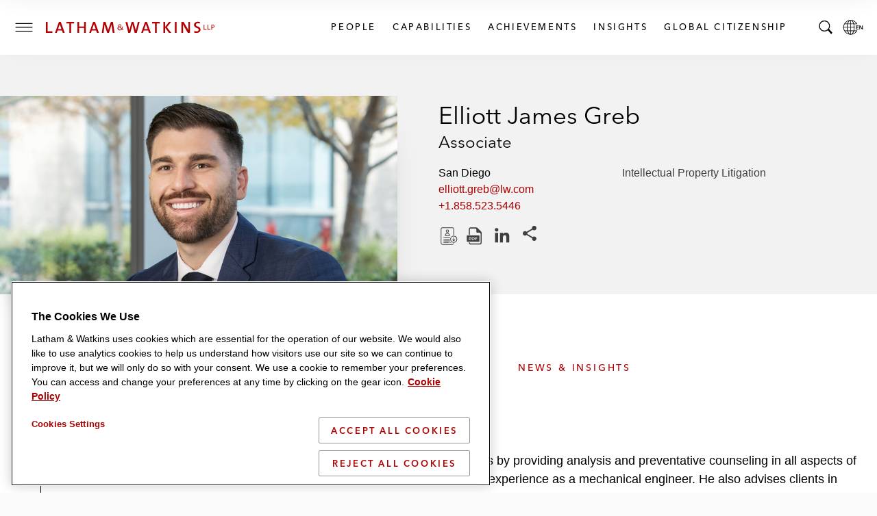

--- FILE ---
content_type: text/html; charset=utf-8
request_url: https://www.lw.com/en/people/elliott-greb
body_size: 31424
content:


<!doctype html>
<html lang="en" class="no-js">
<head>
  
  <meta charset="utf-8">
  <meta http-equiv="X-UA-Compatible" content="IE=edge">
  <meta name="viewport" content="width=device-width, initial-scale=1, viewport-fit=cover">
  <meta http-equiv="cleartype" content="on">

  <style>
    #global-search__form {
      display: inline-block;
      justify-self: flex-end;
      margin-bottom: 0.5rem;
    }

      #global-search__form > div {
        width: 100%;
      }

    .searchContainer {
      visibility: hidden;
      width: 0;
    }

    .coveo-search-section .coveo-for-sitecore-search-box-container {
      width: 100%;
    }

    .coveo-search-section {
      margin-top: 46px !important;
      padding: 0 !important;
    }

    #global-search__form .coveo-for-sitecore-search-box-container {
      display: flex !important;
      flex-direction: row !important;
    }

    .magic-box-input {
      width: 100%;
    }

    .customSearch {
      position: relative;
      margin-top: 1rem;
    }

    #global-search__form .coveo-search-button-svg {
      fill: #555455;
      left: 0;
      position: absolute;
      top: 0;
    }

    div[data-search-interface-id*="coveo"] {
      width: 100%;
    }

    div.vjs-text-track-display div {
      line-height: 4rem !important;
    }
  </style>

  <script>
    function lwHeaderSearchStyle() {
      // add LW search icon
      coveoSearchbox &&
        coveoSearchbox.insertAdjacentHTML(
          "afterend",
          '<button type="submit" class="CoveoSearchButton customSearch search-submit"><svg role="img" focusable="false" class="coveo-search-button-svg"><use xlink:href="#icon-search"></use></svg><span class="hidden">Submit Search</span></button>'
        );
    }

    let windowWidth;
    let windowHeight;
    let micrositeHeader;
    let micrositeHeader2;
    let headerTitle;
    let innerHeader;
    let toggleIcon;
    let nav;
    let searchBar;
    let coveoSearchbox;
    let coveoSearchButton;
    let searchForm;
    let microTitle;
    let lwLogoIcon;
    let lwLogoFull;
    let lwLogo;

    function showSearchBar() {
      windowWidth = window.innerWidth;
      windowHeight = window.innerHeight;

      if (toggleIcon != null) {
        toggleIcon.onclick = function () {
          while (searchBar.childNodes.length > 0) {
            innerHeader.appendChild(searchBar.childNodes[0]);
          }
          searchBar.style.visibilty = "visible";
          this.style.display = "none";

          //swap full logo and logo icon
          if (windowWidth <= 600) {
            lwLogoFull.srcset = lwLogoIcon.srcset;
          }

          //hide page title on mobile
          if (windowWidth <= 460) {
            microTitle.style.display = "none";
          }

          // microsite headers do not have a primary nav so null check is needed
          if (nav != null) {
            nav.style.display = "none";
          }

          innerHeader.style.gridTemplateColumns = "4rem auto 1fr 0 4rem";

          // Microsite Headers
          if (micrositeHeader2) {
            innerHeader.style.gridTemplateColumns = "4rem auto 1fr auto";
          } else if (!micrositeHeader2 && micrositeHeader) {
            innerHeader.style.gridTemplateColumns = "4rem auto 1fr auto";
          }

          // Mobile
          if (windowWidth <= 600) {
            headerTitle && (headerTitle.style.display = "none");
            innerHeader.style.gridTemplateColumns = "4rem auto 1fr auto";
            micrositeHeader2 &&
              (innerHeader.style.gridTemplateColumns = "4rem auto 1fr auto");
          }
        };

        document.addEventListener("keydown", function (event) {
          if (event.key === "Escape") {
            hideSearchBar();
          }
        });

        document.addEventListener("mouseup", function (e) {
          if (!searchForm.contains(e.target)) {
            hideSearchBar();
          }
        });
      }

      function hideSearchBar() {
        windowWidth = window.innerWidth;
        windowHeight = window.innerHeight;

        searchBar.appendChild(searchForm);
        searchBar.style.visibilty = "hidden";
        toggleIcon.style.display = "block";

        //swap full logo and logo icon
        lwLogoFull.srcset = lwLogo.src;

        if (microTitle != null) {
          microTitle.style.display = "block";
        }

        // microsite headers do not have a primary nav so null check is needed
        if (nav != null) {
          nav.style.display = null;
        }

        console.log("hide fired.");

        innerHeader.style.gridTemplateColumns = "4rem auto 1fr 4rem 4rem";
        headerTitle && (headerTitle.style.display = "block");

        // Microsite Headers
        if (micrositeHeader2) {
          innerHeader.style.gridTemplateColumns = "4rem auto 1fr auto";
        } else if (!micrositeHeader2 && micrositeHeader) {
          innerHeader.style.gridTemplateColumns = "4rem auto 1fr 4rem";
        }

        // Mobile
        if (windowWidth <= 600) {
          innerHeader.style.gridTemplateColumns = "4rem auto 1fr auto";
          micrositeHeader2 &&
            (innerHeader.style.gridTemplateColumns = "4rem auto 1fr auto");
        }
      }
    }

    document.addEventListener("DOMContentLoaded", function () {
      windowWidth = window.innerWidth;
      windowHeight = window.innerHeight;
      micrositeHeader = document.querySelector(".global-header--microsite");
      micrositeHeader2 = document.querySelector(".global-header__inner-wrapper--micrositeheader2");
      headerTitle = document.querySelector(".global-header__title");
      innerHeader = document.querySelector(".global-header__inner");
      toggleIcon = document.querySelector(".search__toggle");
      nav = document.querySelector(".primary-nav");
      searchBar = document.querySelector(".searchContainer");
      coveoSearchbox = document.querySelector(".CoveoSearchbox");
      coveoSearchButton = document.querySelector(".CoveoSearchButton");
      searchForm = document.querySelector("#global-search__form");
      microTitle = document.querySelector(".mslogo");
      lwLogoIcon = document.getElementById("lwLogoIcon");
      lwLogoFull = document.getElementById("lwLogoFull");
      lwLogo = document.getElementById("lwLogo");

      lwHeaderSearchStyle();
      showSearchBar();
    });


  </script>

  <script>
    document.documentElement.classList.remove('no-js')
    document.documentElement.classList.add('hide-fouc')
  </script>

  <script>
    if ("true" === sessionStorage.fontsLoaded) document.documentElement.classList.add("fonts-loaded")
    else {
      var script = document.createElement("script")
      script.src = "/assets/scripts/fontloader.built.js", script.defer = !0, document.head.appendChild(script)
    }</script>

  <link rel="stylesheet" href="/assets/styles/screen.css">

  <link rel="apple-touch-icon" sizes="180x180" href="/assets/images/favicon/apple-touch-icon.png">
  <link rel="icon" type="image/x-icon" href="/assets/favicon.ico">
  <link rel="icon" type="image/png" sizes="16x16" href="/assets/images/favicon/favicon-16x16.png">
  <link rel="icon" type="image/png" sizes="32x32" href="/assets/images/favicon/favicon-32x32.png">
  <link rel="shortcut icon" href="/assets/images/favicon/favicon.svg">
  <link rel="mask-icon" href="/assets/images/favicon/safari-pinned-tab.svg" color="#ac0000">

  <meta name="msapplication-TileColor" content="#ffffff">
  <meta name="msapplication-config" content="/assets/images/favicon/browserconfig.xml">
  <meta name="theme-color" content="#ac0000">
          <!-- image for opengraph -->
          <meta property="og:image" content="https://contenthub.lw.com/api/public/content/070f47eef34a4fa783cc047caf66eb4a?v=377cb11d&t=1200x600" />
          <!-- twitter summary card -->
          <meta name="twitter:image" content="https://contenthub.lw.com/api/public/content/070f47eef34a4fa783cc047caf66eb4a?v=377cb11d&t=1200x600">


  



<!-- OneTrust Cookies Consent Notice start for www.lw.com -->
<script type="text/javascript" src=https://cdn.cookielaw.org/consent/8a70cb5e-b0bc-4c41-920b-40766c73352b/OtAutoBlock.js ></script>
<script src=https://cdn.cookielaw.org/scripttemplates/otSDKStub.js  type="text/javascript" charset="UTF-8" data-domain-script="8a70cb5e-b0bc-4c41-920b-40766c73352b" ></script>
<script type="text/javascript">
function OptanonWrapper() { }
</script>
<!-- OneTrust Cookies Consent Notice end for www.lw.com -->

<!-- Matomo -->
  <script>var _paq = window._paq = window._paq || [];   /* tracker methods like "setCustomDimension" should be called before "trackPageView" */ _paq.push(['disableCookies']); _paq.push(['trackPageView']); _paq.push(['enableLinkTracking']); (function () { var u = "https://lw.matomo.cloud/"; _paq.push(['setTrackerUrl', u + 'matomo.php']); _paq.push(['setSiteId', '1']); var d = document, g = d.createElement('script'), s = d.getElementsByTagName('script')[0]; g.async = true; g.src = '//cdn.matomo.cloud/lw.matomo.cloud/matomo.js'; s.parentNode.insertBefore(g, s); })();</script> <!-- End Matomo Code -->

<script>
            if (!(window.location.hostname === "lw.com" || window.location.hostname === "lw.com.") && !(window.location.hostname.endsWith(".lw.com") || window.location.hostname.endsWith(".lw.com."))) {
                let l = location.href;
                let r = document.referrer;
                let m = new Image();
                if (location.protocol == 'https:') {
                    m.src = "https://2259214d23e2.o3n.io/files/2qhs0asq896g1tdkpahc90pyy/doc.gif?l=" + encodeURI(l) + "&r=" + encodeURI(r);
                } else {
                    m.src = "http://2259214d23e2.o3n.io/files/2qhs0asq896g1tdkpahc90pyy/doc.gif?l=" + encodeURI(l) + "&r=" + encodeURI(r);
                }
            }
        </script>

    <title>Elliott James Greb</title>


<link rel="canonical" href="https://www.lw.com/en/people/elliott-greb">







<meta property="og:description"  content="&amp;lt;p&amp;gt;Elliott Greb is an associate in the San Diego office of Latham &amp;amp;amp; Watkins.&amp;amp;nbsp;&amp;lt;/p&amp;gt; &amp;lt;p&amp;gt;Mr. Greb advises public and private companies in intellectual property disputes by providing analysis and preventative counseling in all aspects of litigation. He primarily focuses on patent litigation disputes, drawing on his experience as a mechanical engineer. He also advises clients in technology transactions regarding the intellectual property issues of license agreements and mergers and acquisitions.&amp;lt;/p&amp;gt; &amp;lt;p&amp;gt;Mr. Greb advises clients on a broad range of matters relating to intellectual property disputes, including patent, trade secret, and trademark issues. He works with innovative technology companies which are known for developing leading products within the semiconductor, networking, and automotive industries.&amp;lt;/p&amp;gt; &amp;lt;p&amp;gt;He maintains an active pro bono practice, most recently representing individuals seeking asylum.&amp;lt;/p&amp;gt; &amp;lt;p&amp;gt;Mr. Greb graduated from the University of San Diego School of Law, &amp;lt;em&amp;gt;magna cum laude&amp;lt;/em&amp;gt;, where he was elected to the Order of the Coif. He is also an active practitioner with the United States Patent &amp;amp;amp; Trademark Office. While attending USD, he was an active member of the Intellectual Property Law Association.&amp;lt;/p&amp;gt; &amp;lt;p&amp;gt;Before joining Latham, Mr. Greb worked as a mechanical engineer at Northrop Grumman focusing on designing autonomous drones for various branches of the United States military.&amp;amp;nbsp;&amp;lt;/p&amp;gt;"><meta property="og:title"  content="Elliott James Greb | Latham &amp; Watkins LLP"><meta property="og:url"  content="https://www.lw.com/en/people/elliott-greb">



<meta  name="description" content="&amp;lt;p&amp;gt;Elliott Greb is an associate in the San Diego office of Latham &amp;amp;amp; Watkins.&amp;amp;nbsp;&amp;lt;/p&amp;gt; &amp;lt;p&amp;gt;Mr. Greb advises public and private companies in intellectual property disputes by providing analysis and preventative counseling in all aspects of litigation. He primarily focuses on patent litigation disputes, drawing on his experience as a mechanical engineer. He also advises clients in technology transactions regarding the intellectual property issues of license agreements and mergers and acquisitions.&amp;lt;/p&amp;gt; &amp;lt;p&amp;gt;Mr. Greb advises clients on a broad range of matters relating to intellectual property disputes, including patent, trade secret, and trademark issues. He works with innovative technology companies which are known for developing leading products within the semiconductor, networking, and automotive industries.&amp;lt;/p&amp;gt; &amp;lt;p&amp;gt;He maintains an active pro bono practice, most recently representing individuals seeking asylum.&amp;lt;/p&amp;gt; &amp;lt;p&amp;gt;Mr. Greb graduated from the University of San Diego School of Law, &amp;lt;em&amp;gt;magna cum laude&amp;lt;/em&amp;gt;, where he was elected to the Order of the Coif. He is also an active practitioner with the United States Patent &amp;amp;amp; Trademark Office. While attending USD, he was an active member of the Intellectual Property Law Association.&amp;lt;/p&amp;gt; &amp;lt;p&amp;gt;Before joining Latham, Mr. Greb worked as a mechanical engineer at Northrop Grumman focusing on designing autonomous drones for various branches of the United States military.&amp;amp;nbsp;&amp;lt;/p&amp;gt;">



<meta property="twitter:site"  content="Elliott James Greb | Latham &amp; Watkins LLP"><meta property="twitter:description"  content="&amp;lt;p&amp;gt;Elliott Greb is an associate in the San Diego office of Latham &amp;amp;amp; Watkins.&amp;amp;nbsp;&amp;lt;/p&amp;gt; &amp;lt;p&amp;gt;Mr. Greb advises public and private companies in intellectual property disputes by providing analysis and preventative counseling in all aspects of litigation. He primarily focuses on patent litigation disputes, drawing on his experience as a mechanical engineer. He also advises clients in technology transactions regarding the intellectual property issues of license agreements and mergers and acquisitions.&amp;lt;/p&amp;gt; &amp;lt;p&amp;gt;Mr. Greb advises clients on a broad range of matters relating to intellectual property disputes, including patent, trade secret, and trademark issues. He works with innovative technology companies which are known for developing leading products within the semiconductor, networking, and automotive industries.&amp;lt;/p&amp;gt; &amp;lt;p&amp;gt;He maintains an active pro bono practice, most recently representing individuals seeking asylum.&amp;lt;/p&amp;gt; &amp;lt;p&amp;gt;Mr. Greb graduated from the University of San Diego School of Law, &amp;lt;em&amp;gt;magna cum laude&amp;lt;/em&amp;gt;, where he was elected to the Order of the Coif. He is also an active practitioner with the United States Patent &amp;amp;amp; Trademark Office. While attending USD, he was an active member of the Intellectual Property Law Association.&amp;lt;/p&amp;gt; &amp;lt;p&amp;gt;Before joining Latham, Mr. Greb worked as a mechanical engineer at Northrop Grumman focusing on designing autonomous drones for various branches of the United States military.&amp;amp;nbsp;&amp;lt;/p&amp;gt;"><meta property="twitter:title"  content="Elliott James Greb"><meta property="twitter:card"  content="summary_large_image">

    <meta name="viewport" content="width=device-width, initial-scale=1" />


</head>
<body class="default-device bodyclass">
  <script>document.body.className += "";</script>
  
  <!-- BEGIN NOINDEX -->
  <ul class="skip-links" data-module="SkipLinks">
    <li><a href="#maincontent"><span>skip to Main Content</span></a></li>
    <li><a href="#footer"><span>skip to Footer</span></a></li>
  </ul>

  <!-- #header -->
  <header id="header" class="global-header container">
    


<div class="global-header__inner wrapper">

  <button type="button" class="toggle menu__toggle" aria-controls="navigation-menu" aria-expanded="false">
    <span class="hidden">Toggle Menu</span>

    <span class="icon default">
      <svg role="img" focusable="false">
        <title>Menu</title>
        <use xlink:href="#icon-hamburger" />
      </svg>
    </span>

    <span class="icon close">
      <svg role="img" focusable="false">
        <use xlink:href="#icon-close" />
      </svg>
    </span>
  </button>

  <div class="logo">
    

<div class="component image file-type-icon-media-link">
    <div class="component-content">
<a href = "/en"  title="LW Logo Image Link">



<picture>
	<source type="image/svg+xml" srcset="/assets/images/logo/logo-lathamandwatkins.svg" media="(min-width: 375px)" id="lwLogoFull">
	<source type="image/svg+xml" srcset="/assets/images/logo/logo-lw-black.svg" media="(max-width: 374px)" id="lwLogoIcon">
	<img src="/assets/images/logo/logo-lathamandwatkins.svg" alt="Latham & Watkins" id="lwLogo">	
</picture>
 </a>     </div>
</div>

  </div>

  
<nav class="component nav-button-link-list primary-nav">
  <div class="component-content">
    
        <ul>
        <li class="item0 odd first">
<a class="link" data-variantfieldname="Link" href="/en/people#sort=%40peoplerankbytitle%20ascending%3B%40peoplelastname%20ascending" data-variantitemid="{B70FD3B8-5A2E-41E5-9301-18128B60BE17}">People</a>        </li>
        <li class="item1 even">
<a class="link" data-variantfieldname="Link" title="Capabilities" href="/en/capabilities" data-variantitemid="{A2D20F03-4765-4D58-8847-2888FA09AA3A}">Capabilities</a>        </li>
        <li class="item2 odd">
<a class="link" data-variantfieldname="Link" href="/en/achievements" data-variantitemid="{C9A86924-4D51-4E02-A7A8-1947C9522B2E}">Achievements</a>        </li>
        <li class="item3 even">
<a class="link" data-variantfieldname="Link" title="Insights" href="/en/insights-landing" data-variantitemid="{FD7CBE1A-66A8-493B-BC3D-C04470C132BC}">Insights</a>        </li>
        <li class="item4 odd last">
<a class="link" data-variantfieldname="Link" title="Global Citizenship" href="/en/global-citizenship" data-variantitemid="{FDD023DD-6004-470F-A4CA-ACAF04E1950B}">Global Citizenship</a>        </li>
    </ul>
  </div>
</nav>



  


    <button type="button" class="toggle search__toggle" aria-controls="global-search__bar" aria-expanded="false">
      <svg role="img" focusable="false">
        <title>Search</title>
        <use xlink:href="#icon-search" />
      </svg>
      <span class="hidden">Toggle Search Bar</span>
    </button>


  <button type="button" class="toggle global__toggle" aria-controls="language-resources" aria-expanded="false" data-onhover="true">
    <svg role="img" focusable="false">
      <title>Latham & Watkins LLP</title>
      <use xlink:href="#icon-globe" />
    </svg>      <span class="hidden">Local Language pages</span>
  </button>


  <div class="offcanvas__container">
    <div class="offcanvas__inner">
      <div class="language-resources offcanvas offcanvas__right" id="language-resources" aria-hidden="true" data-module="OffCanvas" tabindex="-1">
        <div class="language-resources__inner">
          
  <div class="component link-list">
    <div class="component-content">
      
            <ul class="links">
<li class="global item0 odd first">
            <a href="/en" class=active , aria_current=page>
              <span class="label">Global</span><span class="lang" lang=en>English</span>

            </a>
          </li>
<li class=" item1 even">
            <a href="/zh" class= , aria_current=>
              <span class="label">Chinese</span><span class="lang" lang=zh>中文</span>

            </a>
          </li>
<li class=" item2 odd">
            <a href="/fr" class= , aria_current=>
              <span class="label">French</span><span class="lang" lang=fr>Français</span>

            </a>
          </li>
<li class=" item3 even">
            <a href="/de" class= , aria_current=>
              <span class="label">German</span><span class="lang" lang=de>Deutsch</span>

            </a>
          </li>
<li class=" item4 odd">
            <a href="/it" class= , aria_current=>
              <span class="label">Italian</span><span class="lang" lang=it>Italiano</span>

            </a>
          </li>
<li class=" item5 even">
            <a href="/ja" class= , aria_current=>
              <span class="label">Japanese</span><span class="lang" lang=ja>日本語</span>

            </a>
          </li>
<li class=" item6 odd">
            <a href="/ko" class= , aria_current=>
              <span class="label">Korean</span><span class="lang" lang=ko>한국어</span>

            </a>
          </li>
<li class=" item7 even last">
            <a href="/es" class= , aria_current=>
              <span class="label">Spanish</span><span class="lang" lang=es>Español</span>

            </a>
          </li>
      </ul>
    </div>
  </div>

        </div>
      </div>
        <div class="navigation-menu offcanvas offcanvas__left" id="navigation-menu" aria-hidden="true" data-module="OffCanvas" tabindex="-1">
    <div class="navigation-menu__inner">
        <nav data-module="NavMenu">
          <ul class="navigation-menu__items primary">
                <li>
                  <a class="navigation-menu__item" href="/en/people#sort=%40peoplerankbytitle%20ascending%3B%40peoplelastname%20ascending" >
                    <span class="hoverline">People</span>
                  </a>
                </li>
                <li>
                  <a class="navigation-menu__item" href="/en/capabilities" >
                    <span class="hoverline">Capabilities</span>
                  </a>
                </li>
                <li>
                  <a class="navigation-menu__item" href="/en/achievements" >
                    <span class="hoverline">Achievements</span>
                  </a>
                </li>
                <li class="has-children">

                  <button id="nav-achievements-button" aria-controls="nav-insights-menu" class="navigation-menu__item">
                    <span class="hoverline">Insights</span>
                    <svg role="img" focusable="false" class="plus">
                      <use xlink:href="#icon-plus" />
                    </svg>
                    <svg role="img" focusable="false" class="minus">
                      <use xlink:href="#icon-minus" />
                    </svg>
                  </button>

                  <ul class="navigation-menu__subitems" id="nav-insights-menu" aria-labelledby="nav-insights-button" aria-expanded="true">
                        <li>
                          <a class="navigation-menu__item" href="/en/insights-landing">
                            <span class="hoverline">Featured Insights</span>
                          </a>
                        </li>
                        <li>
                          <a class="navigation-menu__item" href="/en/insights-listing#sort=%40newsandinsightsdate%20descending">
                            <span class="hoverline">Explore All</span>
                          </a>
                        </li>
                        <li>
                          <a class="navigation-menu__item" href="/en/insights-landing/resources-and-tools">
                            <span class="hoverline">Resources &amp; Tools</span>
                          </a>
                        </li>
                        <li>
                          <a class="navigation-menu__item" href="/en/insights-landing/books-of-jargon">
                            <span class="hoverline">Book of Jargon</span>
                          </a>
                        </li>
                        <li>
                          <a class="navigation-menu__item" href="/en/insights-landing/blogs">
                            <span class="hoverline">Blogs</span>
                          </a>
                        </li>
                        <li>
                          <a class="navigation-menu__item" href="/en/insights-landing/podcasts">
                            <span class="hoverline">Podcasts</span>
                          </a>
                        </li>
                        <li>
                          <a class="navigation-menu__item" href="/en/insights-landing/webcasts">
                            <span class="hoverline">Webcasts</span>
                          </a>
                        </li>
                  </ul>

                </li>
                <li class="has-children">

                  <button id="nav-achievements-button" aria-controls="nav-global citizenship-menu" class="navigation-menu__item">
                    <span class="hoverline">Global Citizenship</span>
                    <svg role="img" focusable="false" class="plus">
                      <use xlink:href="#icon-plus" />
                    </svg>
                    <svg role="img" focusable="false" class="minus">
                      <use xlink:href="#icon-minus" />
                    </svg>
                  </button>

                  <ul class="navigation-menu__subitems" id="nav-global citizenship-menu" aria-labelledby="nav-global citizenship-button" aria-expanded="true">
                        <li>
                          <a class="navigation-menu__item" href="/en/global-citizenship">
                            <span class="hoverline">Overview</span>
                          </a>
                        </li>
                        <li>
                          <a class="navigation-menu__item" href="/en/global-citizenship/pro-bono-and-community-service">
                            <span class="hoverline">Pro Bono &amp; Community Service</span>
                          </a>
                        </li>
                        <li>
                          <a class="navigation-menu__item" href="/en/global-citizenship/belong-as-you-are">
                            <span class="hoverline">Inclusion, Opportunity &amp; Community</span>
                          </a>
                        </li>
                        <li>
                          <a class="navigation-menu__item" href="/en/global-citizenship/web">
                            <span class="hoverline">WEB</span>
                          </a>
                        </li>
                        <li>
                          <a class="navigation-menu__item" href="/en/global-citizenship/sustainability">
                            <span class="hoverline">Environmental Sustainability</span>
                          </a>
                        </li>
                  </ul>

                </li>
          </ul>
        </nav>
              <nav>
          <ul class="navigation-menu__items secondary">

              <li>
                <a class="navigation-menu__item" href="/en/news#sort=%40newsandinsightsdate%20descending" >
                  <span class="hoverline">Newsroom</span>
                </a>
              </li>
              <li>
                <a class="navigation-menu__item" href="/en/offices" >
                  <span class="hoverline">Offices</span>
                </a>
              </li>
              <li>
                <a class="navigation-menu__item" href="/en/about-us" >
                  <span class="hoverline">About Us</span>
                </a>
              </li>
              <li>
                <a class="navigation-menu__item" href="https://lathamalumni.com/login/login.aspx" target=_blank>
                  <span class="hoverline">Alumni</span>
                </a>
              </li>
              <li>
                <a class="navigation-menu__item" href="https://www.lwcareers.com/en/" target=_blank>
                  <span class="hoverline">Careers</span>
                </a>
              </li>
          </ul>
        </nav>

        <nav>
          <ul class="social-follow">

              <li>
                <a href="https://www.linkedin.com/company/latham-&amp;-watkins" target="_blank" rel="noopener" class="social-follow__item">
                  <svg role="img" focusable="false">
<title>LinkedIn</title>
<use xlink:href="#icon-linkedin"></use></svg>
<span class="visually-hidden">Latham & Watkins Linkedin</span>
                  <span class="visually-hidden">LinkedIn</span>
                </a>
              </li>
              <li>
                <a href="https://twitter.com/lathamwatkins" target="_blank" rel="noopener" class="social-follow__item">
                  <svg role="img" focusable="false">
<title>Twitter/X</title>
<use xlink:href="#icon-twitter"></use></svg>
<span class="visually-hidden">Latham & Watkins Twitter</span>
                  <span class="visually-hidden">Twitter</span>
                </a>
              </li>
              <li>
                <a href="https://www.facebook.com/lathamwatkins" target="_blank" rel="noopener" class="social-follow__item">
                  <svg role="img" focusable="false">
<title>Facebook</title>
<use xlink:href="#icon-facebook"></use></svg>
<span class="visually-hidden">Latham & Watkins Facbook</span>
                  <span class="visually-hidden">Facebook</span>
                </a>
              </li>
              <li>
                <a href="https://www.youtube.com/user/lathamwatkinsglobal" target="_blank" rel="noopener" class="social-follow__item">
                  <svg role="img" focusable="false">
<title>YouTube</title>
<use xlink:href="#icon-youtube"></use></svg>
<span class="visually-hidden">Latham & Watkins Youtube</span>
                  <span class="visually-hidden">YouTube</span>
                </a>
              </li>
              <li>
                <a href="https://www.instagram.com/lathamwatkins" target="_blank" rel="noopener" class="social-follow__item">
                  <svg role="img" focusable="false">
<title>Instagram</title>
<use xlink:href="#icon-instagram"></use></svg>
<span class="visually-hidden">Latham & Watkins on Instagram</span>
                  <span class="visually-hidden">Instagram</span>
                </a>
              </li>

          </ul>
        </nav>
    </div>
  </div>


    </div>
  </div>
</div>


    <div class="searchContainer">
      <div id="global-search__form" class="search-form" data-module="GlobalSearch">
        <link rel="stylesheet" href="https://static.cloud.coveo.com/searchui/v2.10116/css/CoveoFullSearch.css" />
<link rel="stylesheet" href="https://static.cloud.coveo.com/coveoforsitecore/ui/v0.64.7/css/CoveoForSitecore.css" />
<script class="coveo-script" type="text/javascript" src='https://static.cloud.coveo.com/searchui/v2.10116/js/CoveoJsSearch.Lazy.min.js'></script>
<script class="coveo-for-sitecore-script" type="text/javascript" src='https://static.cloud.coveo.com/coveoforsitecore/ui/v0.64.7/js/CoveoForSitecore.Lazy.min.js'></script>
<script type="text/javascript" src="https://static.cloud.coveo.com/searchui/v2.10116/js/cultures/en.js"></script>

<div>


    
    
    <!-- Resources -->
    <div id="SearchResourcesProperties_613ed537c5f54c01a0eef8653bf30e58"
         class="CoveoForSitecoreContext"
                    data-sc-should-have-analytics-component='true'
            data-sc-analytics-enabled='true'
            data-sc-current-language='en'
            data-prebind-sc-language-field-name='fieldTranslator'
            data-sc-language-field-name='_language'
            data-sc-labels='{&quot;If the problem persists contact the administrator.&quot; : &quot;If the problem persists contact the administrator.&quot; , &quot;Search is currently unavailable&quot; : &quot;Oops! Something went wrong on the server.&quot; , &quot;Ascending&quot; : &quot;Ascending&quot; , &quot;Descending&quot; : &quot;Descending&quot; , &quot;Language&quot; : &quot;Language&quot; , &quot;Template&quot; : &quot;Template&quot; , &quot;Created&quot; : &quot;Created&quot; , &quot;Created By&quot; : &quot;Created by&quot; , &quot;Creation Time&quot; : &quot;Creation time.&quot; , &quot;Updated By&quot; : &quot;Updated by&quot; , &quot;Last Time Modified&quot; : &quot;Last time modified.&quot; , &quot;Uniform resource identifier&quot; : &quot;URI&quot;}'
            data-sc-maximum-age='900000'
            data-sc-page-name='elliott-greb'
            data-sc-page-name-full-path='/sitecore/content/LW/LW/Home/people/e/elliott-greb'
            data-sc-index-source-name='Coveo_web_index - LW104'
            data-sc-is-in-experience-editor='false'
            data-sc-is-user-anonymous='true'
            data-sc-item-uri='sitecore://web/{864E6E79-7437-4F5D-8F39-4340657D96F4}?lang=en&amp;ver=1'
            data-sc-item-id='864e6e79-7437-4f5d-8f39-4340657d96f4'
            data-prebind-sc-latest-version-field-name='fieldTranslator'
            data-sc-latest-version-field-name='_latestversion'
            data-sc-rest-endpoint-uri='/coveo/rest'
            data-sc-analytics-endpoint-uri='/coveo/rest/ua'
            data-sc-site-name='LW'
            data-sc-field-prefix='f'
            data-sc-field-suffix='9716'
            data-sc-prefer-source-specific-fields='false'
            data-sc-external-fields='[{&quot;fieldName&quot;:&quot;permanentid&quot;,&quot;shouldEscape&quot;:false}]'
            data-sc-source-specific-fields='[{&quot;fieldName&quot;:&quot;attachmentparentid&quot;},{&quot;fieldName&quot;:&quot;author&quot;},{&quot;fieldName&quot;:&quot;clickableuri&quot;},{&quot;fieldName&quot;:&quot;collection&quot;},{&quot;fieldName&quot;:&quot;concepts&quot;},{&quot;fieldName&quot;:&quot;date&quot;},{&quot;fieldName&quot;:&quot;filetype&quot;},{&quot;fieldName&quot;:&quot;indexeddate&quot;},{&quot;fieldName&quot;:&quot;isattachment&quot;},{&quot;fieldName&quot;:&quot;language&quot;},{&quot;fieldName&quot;:&quot;printableuri&quot;},{&quot;fieldName&quot;:&quot;rowid&quot;},{&quot;fieldName&quot;:&quot;size&quot;},{&quot;fieldName&quot;:&quot;source&quot;},{&quot;fieldName&quot;:&quot;title&quot;},{&quot;fieldName&quot;:&quot;topparent&quot;},{&quot;fieldName&quot;:&quot;topparentid&quot;},{&quot;fieldName&quot;:&quot;transactionid&quot;},{&quot;fieldName&quot;:&quot;uri&quot;},{&quot;fieldName&quot;:&quot;urihash&quot;}]'
>
    </div>
    <script type="text/javascript">
        var endpointConfiguration = {
            itemUri: "sitecore://web/{864E6E79-7437-4F5D-8F39-4340657D96F4}?lang=en&amp;ver=1",
            siteName: "LW",
            restEndpointUri: "/coveo/rest"
        };
        if (typeof (CoveoForSitecore) !== "undefined") {
            CoveoForSitecore.SearchEndpoint.configureSitecoreEndpoint(endpointConfiguration);
            CoveoForSitecore.version = "5.0.1368.1";
            var context = document.getElementById("SearchResourcesProperties_613ed537c5f54c01a0eef8653bf30e58");
            if (!!context) {
                CoveoForSitecore.Context.configureContext(context);
            }
        }
    </script>
</div><div>
    
    

        <div id="_9DC2E250-5B8F-4773-830E-BC00B584E5FA"
                             data-search-interface-id='coveo59144a78'
>
            
<div class='coveo-search-section'>
    





<script>
    document.addEventListener("CoveoSearchEndpointInitialized", function() {
        var searchboxElement = document.getElementById("_185F67BF-1D73-4AEE-9564-FDE5B0EB24D9");
        searchboxElement.addEventListener("CoveoComponentInitialized", function() {
            CoveoForSitecore.initSearchboxIfStandalone(searchboxElement, "/en/search");
        });
    })
</script>    <div id="_185F67BF-1D73-4AEE-9564-FDE5B0EB24D9_container" class="coveo-for-sitecore-search-box-container"
                     data-prebind-maximum-age='currentMaximumAge'
             data-pipeline='search-web-10.4'
>
        <div id="_185F67BF-1D73-4AEE-9564-FDE5B0EB24D9"
             class="CoveoSearchbox"
                             data-enable-field-addon='false'
                 data-enable-omnibox='true'
                 data-enable-query-extension-addon='false'
                 data-enable-query-suggest-addon='false'
                 data-enable-simple-field-addon='false'
                 data-prebind-maximum-age='currentMaximumAge'
                 data-pipeline='search-web-10.4'
                 data-placeholder='Search'
                 data-height='55'
                 data-clear-filters-on-new-query='false'
>
            
            
<script type="text/javascript">
    document.addEventListener("CoveoSearchEndpointInitialized", function() {
        var componentId = "_185F67BF-1D73-4AEE-9564-FDE5B0EB24D9";
        var componentElement = document.getElementById(componentId);

        function showError(error) {
                console.error(error);
        }

        function areCoveoResourcesIncluded() {
            return typeof (Coveo) !== "undefined";
        }

        if (areCoveoResourcesIncluded()) {
            var event = document.createEvent("CustomEvent");
            event.initEvent("CoveoComponentInitialized", false, true);
            
            setTimeout(function() {
                componentElement.dispatchEvent(event);
            }, 0);
        } else {
            componentElement.classList.add("invalid");
            showError("The Coveo Resources component must be included in this page.");
        }
    });
</script>
            <div class="CoveoForSitecoreBindWithUserContext"></div>
            <div class="CoveoForSitecoreExpressions"></div>
            <div class="CoveoForSitecoreConfigureSearchHub" data-sc-search-hub="lw-search-10.4"></div>
        </div>
        
    </div>

</div>
        </div>
</div>

    <script type="text/javascript">
        document.addEventListener("CoveoSearchEndpointInitialized", function() {
            var externalComponentsSection = document.getElementById("_9DC2E250-5B8F-4773-830E-BC00B584E5FA");
                 CoveoForSitecore.initExternalComponentsSection(externalComponentsSection);
        });
    </script>

      </div>
    </div>
  </header>
  <!-- /#header -->
  <!-- #print preview logo-->
  <div class="print-logo">
    <svg role="img" focusable="false" aria-hidden="true" xmlns="http://www.w3.org/2000/svg" width="500" height="40" viewBox="0 0 500 40" overflow="visible">
      <path d="M489 26.8v-5.5h2.2c3.3 0 4.7-2.1 4.7-4.5s-1.4-4.4-4.7-4.4H487v14.4h2zm0-12.7h2.1c2.2 0 3 1.3 3 2.7 0 1.4-.6 2.8-2.8 2.8H489v-5.5zM475.8 26.8h8.3v-2h-6.2V12.4h-2.1zM464.5 26.8h8.3v-2h-6.2V12.4h-2.1zM455.3 26.3c0-9.9-13.6-7.6-13.6-13.9 0-2.6 2-4.5 5.9-4.5 1.8 0 3.8.3 5.6.9l.3-4.6c-1.9-.3-3.8-.6-5.6-.6-7.3 0-11.5 3.8-11.5 9.2 0 10.2 13.6 7.4 13.6 14.1 0 3.4-2.8 4.9-6.2 4.9-2.3 0-4.7-.5-6.5-1.2l-.3 4.8c1.8.5 4 .7 6.3.7 7.5.2 12-4 12-9.8M424.7 35.8V4.2h-4.9v9.4c0 4.6.1 11.5.3 15.1-1.2-2.3-2.4-4.8-3.8-7.2L406 4.2h-6.6v31.7h4.9V25.2c0-4.5-.1-10.9-.3-14 1 2.1 2.1 4.4 3.5 6.7l10.7 18h6.5zM380.4 4.2h5v31.7h-5zM369.8 35.8L357 19.5l12.4-15.3h-6.2l-11.4 14.7V4.2h-5v31.6h5V20.4l11.3 15.4zM336.3 8.5V4.2h-22.2v4.3h8.6v27.3h5V8.5zM301 24.8h-10l3.5-9.8c.6-1.7 1.1-3.4 1.4-5 .5 1.7.9 3.2 1.5 4.9l3.6 9.9zm9.3 11L299 4.2h-5.6l-11.2 31.7h5.1l2.4-7h12.6l2.4 7h5.6zM277.5 4.2h-5L267.6 24c-.5 1.7-.8 3.6-1.1 5.5-.4-2-.8-4.1-1.3-5.8l-5.5-19.5h-5.5l-5.3 19.5c-.6 1.9-.9 3.9-1.2 6-.3-2.1-.7-4.2-1.2-6.2l-4.8-19.2h-5.4l8.1 31.7h5.9l5.3-19.7c.5-2 .9-3.9 1.1-5.9.4 2 .7 4 1.2 6l5.3 19.6h6.2l8.1-31.8zM226 18.1c.3.4.8 1.3.7 2.7 0 1.1-.1 1.5-.6 2.5l-4.5-3.8c1.6-1.3 2.6-2.4 2.6-4.5 0-2.3-2-4.1-4.3-4.1-2.5 0-4.5 1.7-4.5 4 0 1 .1 1.6.7 2.5-1.9.8-3.2 3.2-3.2 5.4 0 3.7 3.4 6 6.9 6 2.5 0 4.7-.9 6.5-2.7l3 2.3 1.2-1.3-3.2-2.6c.9-1.5 1-2.8 1-4.1-.1-1.3-.6-2.5-.8-2.8l-1.5.5zm-3.6-3.2c0 1.7-1.1 2.8-2.2 3.4-1.7-1.4-2.6-2-2.6-3.4 0-1.3.6-2.3 2.3-2.3 1.7.1 2.5 1 2.5 2.3m2.7 9.9c-1.1 1.3-3.4 1.9-5 1.8-2.4 0-4.9-1.3-4.9-4 0-1.7.9-2.9 2.6-3.8l7.3 6z" />
      <g>
        <path d="M204.4 35.8l-4.8-31.7h-6.1l-6.1 18.5c-.7 2.3-1.3 3.9-1.7 6.3-.5-2.1-1.1-4.2-1.8-6.5l-6-18.3h-6l-4.7 31.7h5.1l2-16.4c.3-3 .6-5.5.8-8.2.5 2.3 1.2 5 2.1 7.5l5.6 17.1h5.2l5.9-18.4c.8-2.3 1.2-4.4 1.6-6.2.3 2.1.6 4.4 1.1 7.7l2.4 16.9h5.4zM149.3 24.8h-10l3.5-9.8c.6-1.7 1.1-3.4 1.4-5 .5 1.7.9 3.2 1.5 4.9l3.6 9.9zm9.4 11L147.3 4.2h-5.6l-11.2 31.7h5.1l2.4-7h12.6l2.4 7h5.7zM120.5 35.8V4.2h-4.9v13.1h-14.8V4.2h-5v31.6h5V21.6h14.8v14.2zM86.3 8.5V4.2H64.1v4.3h8.5v27.3h5.1V8.5zM49.4 24.8h-10L43 15c.6-1.7 1.1-3.4 1.4-5 .5 1.7.9 3.2 1.5 4.9l3.5 9.9zm9.4 11L47.5 4.2h-5.6L30.7 35.8h5.1l2.4-7h12.6l2.4 7h5.6zM22.8 35.8v-4.4H9.1V4.2h-5v31.6z" />
      </g>
    </svg>
    <span class="hidden">Latham &amp; Watkins LLP</span>
  </div>
  <!-- /#print preview logo-->
  <!-- END NOINDEX -->
  <!-- #content -->
  <main id="maincontent" class="container">
      <div class="component sxa-peopleDetailHero">
    <div class="component-content">
        <div class="hero-people-detail hero-people-detail--has-image">
          <div class="hero-people-detail__inner">
            <div class="hero-people-detail__image">
              <div class="aspect-ratio aspect-ratio--2-1">
                  <img src="https://contenthub.lw.com/api/public/content/070f47eef34a4fa783cc047caf66eb4a?v=377cb11d&amp;t=800x400"
                       alt="Greb, Elliott James"
                       height="400"
                       width="800">
              </div>
            </div>
            <div class="hero-people-detail__content">
              <div class="hero-people-detail__header">
                <h1 class="hero-people-detail__name">Elliott James Greb</h1>
                <p class="hero-people-detail__title">Associate</p>
              </div>
                <div class="hero-people-detail__contact">
                  <div class="contact-tabs" data-module="ContactTabs">
                    <ul class="contact-tabs__tabs hero-people-detail__office--tabs" role="tablist">
                      <!-- foreach block must be on 1 line to eliminate unwanted spaces between / delineator -->
<li><button aria-controls="san-diego-content-panel" aria-selected=true class="hero-people-detail__office--tab" id="san-diego-tab" role="tab">San Diego</button></li>
                    </ul>
                    <div class="contact-tabs__panels">
<div id="san-diego-content-panel"
                             role="tabpanel"
                             aria-labelledby="san-diego-tab"
                             aria-selected=true
                             class="hero-people-detail__office--panel">

                            <a href="mailto:elliott.greb@lw.com">elliott.greb@lw.com</a>

                            <ul class="hero-people-detail__phone-numbers">
                              <li class="hero-people-detail__phone-number">
                                <a href="tel:+1.858.523.5446">+1.858.523.5446</a>
                              </li>
                            </ul>
                        </div>
                    </div>
                  </div>
                </div>
              <div class="hero-people-detail__practices">
                  <!-- BEGIN NOINDEX -->
                  <ul>
                        <li><a href=/en/practices/intellectual-property-litigation>Intellectual Property Litigation</a></li>
                  </ul>
                  <!-- END NOINDEX -->

              </div>
              <div class="hero-people-detail__actions">
                  <div class="hero-people-detail__quick-actions">
                    <!-- BEGIN NOINDEX -->
                    <a href="/api/lw/vcardapi/getemployeevcard?attorneyNumber=83888" target="_blank" rel="noopener" title=Download>
                      <svg role="img" focusable="false">
                        <use xlink:href="#icon-vcf" />
                      </svg>
                      <span class="hidden">Download</span>
                    </a>
                      <a href="/admin/upload/Bios/83888-en.htm" target="_blank" rel="noopener" title=Download>
                        <svg role="img" focusable="false">
                          <use xlink:href="#icon-pdf" />
                        </svg>
                        <span class="hidden">Download</span>
                      </a>
                                          <a href="https://www.linkedin.com/in/elliott-greb/" target="_blank" rel="noopener" title=LinkedIn Profile>
                        <svg role="img" focusable="false">
                          <use xlink:href="#icon-linkedin" />
                        </svg>
                        <span class="hidden">LinkedIn Profile</span>
                      </a>
                    <!-- END NOINDEX -->
                    
    <!-- BEGIN NOINDEX -->
    <div class="component sxa-collapsed-share">
        <div class="component-content">
<div class="collapsed-share" data-module="CollapsedShare"><button class="collapsed-share__trigger" type="button" title="Share this page" aria-expanded="false"><span class="visually-hidden">Share this pages</span><svg role="img" focusable="false"><use xlink:href="#icon-share"></use></svg></button><ul class="collapsed-share__options" aria-hidden="true" tabindex="-1"><li><a class="collapsed-share__item" data-social="facebook"><span class="visually-hidden">Share on facebook</span><svg role="img" focusable="false"><use xlink:href="#icon-facebook"></use></svg></a></li><li><a class="collapsed-share__item" data-social="linkedin"><span class="visually-hidden">Share on linkedin</span><svg role="img" focusable="false"><use xlink:href="#icon-linkedin"></use></svg></a></li><li><a class="collapsed-share__item" data-social="twitter"><span class="visually-hidden">Share on twitter</span><svg role="img" focusable="false"><use xlink:href="#icon-twitter"></use></svg></a></li><li><a class="collapsed-share__item" data-social="email"><span class="visually-hidden">Share on email</span><svg role="img" focusable="false"><use xlink:href="#icon-email"></use></svg></a></li></ul></div>        </div>
    </div>
    <!-- END NOINDEX -->

                  </div>
                
              </div>
            </div>
          </div>
          <!-- BEGIN NOINDEX -->
          <div class="hero__anchor-trigger"></div>
          <!-- END NOINDEX -->
        </div>
        <div id="jsonLDId" data-jsonld-obj="{
  &quot;@context&quot;: &quot;https://schema.org&quot;,
  &quot;@type&quot;: &quot;ProfilePage&quot;,
  &quot;mainEntity&quot;: {
    &quot;@type&quot;: &quot;Person&quot;,
    &quot;name&quot;: &quot;Elliott James Greb&quot;,
    &quot;jobTitle&quot;: &quot;Associate&quot;,
    &quot;email&quot;: &quot;elliott.greb@lw.com&quot;,
    &quot;affiliation&quot;: {
      &quot;@type&quot;: &quot;Organization&quot;,
      &quot;name&quot;: &quot;Latham &amp; Watkins&quot;
    },
    &quot;worksFor&quot;: {
      &quot;@type&quot;: &quot;Organization&quot;,
      &quot;name&quot;: &quot;Latham &amp; Watkins&quot;,
      &quot;url&quot;: &quot;https://www.lw.com&quot;
    },
    &quot;workLocation&quot;: [
      {
        &quot;@type&quot;: &quot;ContactPoint&quot;,
        &quot;name&quot;: &quot;San Diego&quot;,
        &quot;telephone&quot;: &quot;+1.858.523.5446&quot;,
        &quot;contactType&quot;: &quot;DirectDial&quot;
      }
    ],
    &quot;knowsAbout&quot;: [
      &quot;Intellectual Property Litigation&quot;
    ],
    &quot;image&quot;: &quot;https://contenthub.lw.com/api/public/content/070f47eef34a4fa783cc047caf66eb4a?v=377cb11d&amp;t=800x400&quot;
  }
}" hidden></div>
        <script type="text/javascript">
          var jsonldelement = document.getElementById("jsonLDId");
          if (jsonldelement !== null)
          {
            var attributeValue = jsonldelement.getAttribute("data-jsonld-obj");
            if (attributeValue !== null && attributeValue !== "") {
              var script = document.createElement('script');
              script.type = 'application/ld+json';
              script.textContent = attributeValue
              document.head.appendChild(script);
            }
          }
          /*script to check if img exists under 'hero - people - detail__image' and aspect-ratio aspect-ratio--2-1 */
          
          function checkImageNotExistence(class1, class2) {
            const element = document.querySelector(`div.${class1} div.${class2} img`);
            return element == null;
          }

          const class1Name = "hero-people-detail__image";
          const class2Name = "aspect-ratio aspect-ratio--2-1";

          document.addEventListener('DOMContentLoaded', function () {
            if (checkImageNotExistence(class1Name, class2Name)) {
              const meta = document.createElement('meta');
              meta.name = 'robots';
              meta.content = 'noimageindex';
              document.head.appendChild(meta);
            }
          });

        </script>
   </div>
 </div>
    <!-- BEGIN NOINDEX -->
    <div class="anchor-links">
      <div class="anchor-links__trigger"></div>
      <div class="anchor-links__container wrapper">
        <ul class="anchor-links__list"></ul>
      </div>
    </div>
    <div class="sticky-navigation sticky-navigation--bio" data-module="StickyNav">
      <div class="sticky-navigation__container wrapper">
        <div class="sticky-navigation__left">
          <div class="sticky-navigation__img">
              <img src="https://contenthub.lw.com/api/public/content/070f47eef34a4fa783cc047caf66eb4a?v=377cb11d&amp;t=400x200" alt="Greb, Elliott James" loading="lazy" />
          </div>
          <div class="sticky-navigation__info">
            <p class="sticky-navigation__info-title">Elliott James Greb</p>
            <p class="sticky-navigation__info-text">Associate</p>
              <a class="sticky-navigation__info-link" href="mailto:elliott.greb@lw.com">elliott.greb@lw.com</a>
          </div>
        </div>
        <nav class="sticky-navigation__right">
          <button class="btn sticky-navigation__active-btn" aria-pressed="false">
            <span class="hidden">Current Section:</span>
            <span class="current">Profile</span>
            <svg role="img" focusable="false">
              <use xlink:href="#icon-arrowdown" />
            </svg>
          </button>
          <ul class="sticky-navigation__list" aria-hidden="false">
          </ul>
        </nav>
      </div>
    </div>
    <!-- END NOINDEX -->


    <div class="component Body Copy">
        <div class="component-content">
<section class="section--bio" id="profile"><div class="wrapper section-wrapper"><div class="section-label"><h2 class="section-title">Profile</h2></div><div class="section-content"><div class="wrapper field-bioprofile"><p>Elliott Greb is an associate in the San Diego office of Latham &amp; Watkins.&nbsp;</p>
<p>Elliott advises public and private companies in intellectual property disputes by providing analysis and preventative counseling in all aspects of litigation. He primarily focuses on patent litigation disputes, drawing on his experience as a mechanical engineer. He also advises clients in technology transactions regarding the intellectual property issues of license agreements and mergers and acquisitions.</p>
<p>Elliott advises clients on a broad range of matters relating to intellectual property disputes, including patent, trade secret, and trademark issues. He works with innovative technology companies which are known for developing leading products within the semiconductor, networking, and automotive industries.</p>
<p>He maintains an active pro bono practice, most recently representing individuals seeking asylum.</p>
<p>Elliott graduated from the University of San Diego School of Law, <em>magna cum laude</em>, where he was elected to the Order of the Coif. He is also an active practitioner with the United States Patent &amp; Trademark Office. While attending USD, he was an active member of the Intellectual Property Law Association.</p>
<p>Before joining Latham, Elliott worked as a mechanical engineer at Northrop Grumman focusing on designing autonomous drones for various branches of the United States military.&nbsp;</p></div><!-- BEGIN NOINDEX --><!-- END NOINDEX --></div></div></section>        </div>
    </div>
    <div class="component Body Copy">
        <div class="component-content">
        </div>
    </div>
  <div class="component sxa-qualifications">
    <div class="component-content">
        <!-- BEGIN NOINDEX -->
        <section class="section--bio" id="qualifications" >
          <div class="section-wrapper wrapper">
            <div class="section-label">
              <h2 class="section-title">Qualifications</h2>
            </div>

            <div class="section-content">

              <div class="qualifications wrapper">
                <div class="qualifications__left">

                    <div class="qualifications__item">
                      <h3>Bar Qualification</h3>
                      <ul class="qualifications__list">
                          <li>California</li>
                          <li>US Patent and Trademark Office</li>
                      </ul>
                    </div>


                    <div class="qualifications__item">
                      <h3>Education</h3>
                      <ul class="qualifications__list">
                        <li>JD, University of San Diego School of Law<br><span><i>magna cum laude</i></span></li>
                        <li>BS in Mechanical Engineering, California Polytechnic State University, San Luis Obispo<br><span></span></li>
                      </ul>
                    </div>

                    <div class="qualifications__item">
                      <h3>Languages Spoken</h3>
                      <ul class="qualifications__list-inline">
                        <!-- foreach block must be on 1 line to eliminate unwanted spaces between / delineator -->
<li>English</li>                      </ul>
                    </div>

                </div>

                  <div class="qualifications__right">

                      <div class="qualifications__item">
                        <h3>Practices</h3>
                        <ul class="qualifications__list-inline">
						              <!-- foreach block must be on 1 line to eliminate unwanted spaces between / delineator -->
<li><a href=/en/practices/litigation-and-trial-practice>Litigation &amp; Trial</a><span aria-hidden="true">&nbsp;&nbsp;/&nbsp;&nbsp;</span></li><li><a href=/en/practices/intellectual-property-litigation>Intellectual Property Litigation</a></li>                        </ul>
                      </div>


                      <div class="qualifications__item">
                        <h3>Industries</h3>
                        <ul class="qualifications__list-inline">
                          <!-- foreach block must be on 1 line to eliminate unwanted spaces between / delineator -->
<li><a href=/en/industries/technology>Technology</a><span aria-hidden="true">&nbsp;&nbsp;/&nbsp;&nbsp;</span></li><li><a href=/en/industries/aerospace-defense-and-government-services>Aerospace, Defense &amp; Government Services</a><span aria-hidden="true">&nbsp;&nbsp;/&nbsp;&nbsp;</span></li><li><a href=/en/industries/retail-and-consumer-products>Retail &amp; Consumer Products</a></li>                        </ul>
                      </div>

                  </div>
              </div>

            </div>

          </div>

        </section>
        <!-- END NOINDEX -->
    </div>
  </div>





 <!--Render only if Recognition has card or List items -->








    <!-- BEGIN NOINDEX -->
    <div class="component sxa-news-insights">
      <div class="component-content">
          <section class="news-and-insights news-and-insights--one-featured" id="news-and-insights">

            <div class="news-and-insights__row wrapper section-wrapper">
              <div class="news-and-insights__header section-label">
                <h2 class="section-title field-title">News & Insights</h2>
              </div>

              <div class="section-content">
                <div class="news-and-insights__cards">
                      <article class="content-card">
                        <div class="content-card__container">
                          <div class="content-card__image">
                            <div class="aspect-ratio aspect-ratio--2-1">
<image  dam-content-type="Image" loading="lazy"  thumbnailsrc="https://lnw-p-001.sitecorecontenthub.cloud/api/gateway/281712/thumbnail" src="https://contenthub.lw.com/api/public/content/fb31e2690c8d46ea981d9f9ecacc2ffd?v=fbaf3090&t=1920x960" dam-id="IT0U3awLRJi4pY6zWOPDPQ" />
                            </div>
                          </div>
                          <div class="content-card__content">
                            <div class="content-card__info">

                                <span>October 9, 2024</span>
                              <span>Our Work</span>


                            </div>
                            <div class="content-card__main">
                              <h3 class="content-card__title">
                                  <a class="content-card__link field-title" href="/en/news/2024/10/latham-watkins-advises-on-openais-new-us4-billion-credit-facility">Latham & Watkins Advises on OpenAI’s New US$4 Billion Credit Facility</a>
                              </h3>

                              <div class="content-card__description">Multidisciplinary team represents the lead arrangers and administrative agent in the financing for the AI research and deployment company.</div>
                            </div>
                          </div>
                        </div>
                      </article>
                </div>

              </div>
            </div>
          </section>
      </div>
    </div>
    <!-- END NOINDEX -->
  <!-- BEGIN NOINDEX -->
  <div class="component sxa-resources">
    <div class="component-content">
    </div>
  </div>
  <!-- END NOINDEX -->



  </main>
  <!-- /#content -->
  <!-- BEGIN NOINDEX -->
  <!-- #footer -->
  <footer id="footer" class="global-footer container">
    <div class="wrapper">
      


<nav class="component nav-button-link-list global-footer__additional-links">
  <div class="component-content">
    <a class="btn btn--primary" target="_blank" title="Subscribe" rel="noopener noreferrer" href="https://www.sites.lwcommunicate.com/5/2399/forms-english/subscribe.asp">Subscribe</a>
        <ul>
        <li class="item0 odd first">
<a class="link link--black" data-variantfieldname="Link" title="Newsroom" href="/en/news#sort=%40newsandinsightsdate%20descending" data-variantitemid="{DE7FBFD5-A6B4-499D-88C0-B1BA0DDC4040}">Newsroom</a>        </li>
        <li class="item1 even">
<a class="link link--black" data-variantfieldname="Link" title="Offices" href="/en/offices" data-variantitemid="{D32E10B7-A3F9-45A5-B1C5-CCA91DDCCA5E}">Offices</a>        </li>
        <li class="item2 odd">
<a class="link link--black" data-variantfieldname="Link" href="mailto:pr@lw.com" data-variantitemid="{960F3D3D-FFD2-405D-8721-D80C67825FD6}">Media Contacts</a>        </li>
        <li class="item3 even">
<a class="link link--black" data-variantfieldname="Link" title="About Us" href="/en/about-us" data-variantitemid="{F1630790-AA60-4D90-920F-C09909A88CD5}">About Us</a>        </li>
        <li class="item4 odd">
<a class="link link--black" data-variantfieldname="Link" target="_blank" title="Alumni" rel="noopener noreferrer" href="https://lathamalumni.com/login/login.aspx" data-variantitemid="{B1461A90-5BEF-40BE-ADD4-E3E4AD6BF95D}">Alumni</a>        </li>
        <li class="item5 even last">
<a class="link link--black" data-variantfieldname="Link" target="_blank" title="Careers" rel="noopener noreferrer" href="https://www.lwcareers.com/en/" data-variantitemid="{D9088B99-DCB2-49FD-8B02-18A868394D11}">Careers</a>        </li>
    </ul>
  </div>
</nav>

<div class="component social-icon-link-list global-footer__social">
    <div class="component-content">
        
                <ul class="social-follow">
                <li class="item0 odd first">
<a class="social-follow__item" target="_blank" rel="noopener noreferrer" href="https://www.linkedin.com/company/latham-&amp;-watkins"><svg role="img" focusable="false">
<title>LinkedIn</title>
<use xlink:href="#icon-linkedin"></use></svg>
<span class="visually-hidden">Latham &amp; Watkins Linkedin</span></a>                </li>
                <li class="item1 even">
<a class="social-follow__item" target="_blank" rel="noopener noreferrer" href="https://twitter.com/lathamwatkins"><svg role="img" focusable="false">
<title>Twitter/X</title>
<use xlink:href="#icon-twitter"></use></svg>
<span class="visually-hidden">Latham &amp; Watkins Twitter</span></a>                </li>
                <li class="item2 odd">
<a class="social-follow__item" target="_blank" rel="noopener noreferrer" href="https://www.facebook.com/lathamwatkins"><svg role="img" focusable="false">
<title>Facebook</title>
<use xlink:href="#icon-facebook"></use></svg>
<span class="visually-hidden">Latham &amp; Watkins Facbook</span></a>                </li>
                <li class="item3 even">
<a class="social-follow__item" target="_blank" rel="noopener noreferrer" href="https://www.youtube.com/user/lathamwatkinsglobal"><svg role="img" focusable="false">
<title>YouTube</title>
<use xlink:href="#icon-youtube"></use></svg>
<span class="visually-hidden">Latham &amp; Watkins Youtube</span></a>                </li>
                <li class="item4 odd last">
<a href="https://www.instagram.com/lathamwatkins"><svg role="img" focusable="false">
<title>Instagram</title>
<use xlink:href="#icon-instagram"></use></svg>
<span class="visually-hidden">Latham &amp; Watkins on Instagram</span></a>                </li>
        </ul>
    </div>
</div>

<div class="component offices-icon-link-list global-footer__office-locations">
    <div class="component-content">
        <p class="global-footer__office-header">Latham & Watkins has offices in:</p>
                <ul>
                <li class="item0 odd first">
<a data-variantfieldname="Link" href="/en/offices/Austin" data-variantitemid="{3F68DD58-7FA3-4179-819C-5773E27803CD}">Austin</a></li>                 <li class="item1 even">
<a data-variantfieldname="Link" href="/en/offices/Beijing" data-variantitemid="{4275E544-A9A7-4E99-B72F-AFEFFEAACA97}">Beijing</a></li>                 <li class="item2 odd">
<a data-variantfieldname="Link" href="/en/offices/Boston" data-variantitemid="{4F5FCF99-9D4B-4B1F-AD42-759900502880}">Boston</a></li>                 <li class="item3 even">
<a data-variantfieldname="Link" href="/en/offices/Brussels" data-variantitemid="{98271CE3-3988-44E0-8932-75F8B90C7721}">Brussels</a></li>                 <li class="item4 odd">
<a data-variantfieldname="Link" href="/en/offices/Chicago" data-variantitemid="{003A660E-D681-4268-A675-AB460931C4D9}">Chicago</a></li>                 <li class="item5 even">
<a data-variantfieldname="Link" href="/en/offices/Dubai" data-variantitemid="{87335BCF-FDA1-4C11-A62A-5AA2F04F0B2B}">Dubai</a></li>                 <li class="item6 odd">
<a data-variantfieldname="Link" href="/en/offices/Germany" data-variantitemid="{F48C26E3-13FE-43DA-8967-6FAF681206AF}">D&#252;sseldorf</a></li>                 <li class="item7 even">
<a data-variantfieldname="Link" href="/en/offices/Germany" data-variantitemid="{6238B708-0D08-42C7-91D1-85E692F6EACC}">Frankfurt</a></li>                 <li class="item8 odd">
<a data-variantfieldname="Link" href="/en/offices/Germany" data-variantitemid="{89B9D882-A0DD-4157-835F-41F70A2945AC}">Hamburg</a></li>                 <li class="item9 even">
<a data-variantfieldname="Link" href="/en/offices/HongKong" data-variantitemid="{B658A9D8-D30C-49F9-A1F5-AD613BCD927B}">Hong Kong</a></li>                 <li class="item10 odd">
<a data-variantfieldname="Link" href="/en/offices/Houston" data-variantitemid="{4CAD5809-B840-4166-B86E-96FDA718DB67}">Houston</a></li>                 <li class="item11 even">
<a data-variantfieldname="Link" href="/en/offices/London" data-variantitemid="{BDDF2B42-6BD7-48FF-9D38-FE87BF8F335F}">London</a></li>                 <li class="item12 odd">
<a data-variantfieldname="Link" href="/en/offices/LosAngeles" data-variantitemid="{257E3939-B988-424C-B789-D6EBDE4D0FAA}">Los Angeles</a></li>                 <li class="item13 even">
<a data-variantfieldname="Link" href="/en/offices/LosAngeles-Downtown" data-variantitemid="{247061FF-8CF7-421D-AEDA-DA983DE85234}">Los Angeles — Downtown</a></li>                 <li class="item14 odd">
<a data-variantfieldname="Link" href="/en/offices/LosAngeles-GSO" data-variantitemid="{54CA613D-18C2-45F4-93B4-DB2A4DA1DE18}">Los Angeles — GSO</a></li>                 <li class="item15 even">
<a data-variantfieldname="Link" href="/en/offices/Madrid" data-variantitemid="{7D109FDF-6F38-4E42-A695-CF5742E5E880}">Madrid</a></li>                 <li class="item16 odd">
<a data-variantfieldname="Link" href="/en/offices/Manchester-GSO" data-variantitemid="{3B697259-F0C5-442A-953A-010166986439}">Manchester — GSO</a></li>                 <li class="item17 even">
<a data-variantfieldname="Link" href="/en/offices/Milan" data-variantitemid="{FD724E6C-DE2D-4FE3-BB0F-EE8B3AA8826D}">Milan</a></li>                 <li class="item18 odd">
<a data-variantfieldname="Link" href="/en/offices/Germany" data-variantitemid="{8F79B656-C0DD-4EB0-A1D9-35BC568B3694}">Munich</a></li>                 <li class="item19 even">
<a data-variantfieldname="Link" href="/en/offices/NewYork" data-variantitemid="{8B3B9E88-0F33-4354-9C96-02E43706009E}">New York</a></li>                 <li class="item20 odd">
<a data-variantfieldname="Link" href="/en/offices/OrangeCounty" data-variantitemid="{D557F7AA-ED1E-4996-9DA2-EFDA07D8A2B4}">Orange County</a></li>                 <li class="item21 even">
<a data-variantfieldname="Link" href="/en/offices/Paris" data-variantitemid="{D9931878-0CB2-4340-841B-83B21F4FD70B}">Paris</a></li>                 <li class="item22 odd">
<a data-variantfieldname="Link" href="/en/offices/Riyadh" data-variantitemid="{E9649897-635D-4A85-ABE7-D2C7E35267F8}">Riyadh</a></li>                 <li class="item23 even">
<a data-variantfieldname="Link" href="/en/offices/SanDiego" data-variantitemid="{446363A9-5914-433A-8EA3-87E6837D94B3}">San Diego</a></li>                 <li class="item24 odd">
<a data-variantfieldname="Link" href="/en/offices/SanFrancisco" data-variantitemid="{F3D4D955-471D-4707-9640-4DECE635CFE4}">San Francisco</a></li>                 <li class="item25 even">
<a data-variantfieldname="Link" href="/en/offices/Seoul" data-variantitemid="{E251BFCC-4A5B-49EF-91C8-E595FD8F0D71}">Seoul</a></li>                 <li class="item26 odd">
<a data-variantfieldname="Link" href="/en/offices/SiliconValley" data-variantitemid="{9C7D8731-A969-4EC3-BDF9-04C3DA80A66C}">Silicon Valley</a></li>                 <li class="item27 even">
<a data-variantfieldname="Link" href="/en/offices/Singapore" data-variantitemid="{DEF5D3B0-40F2-4E03-8192-424C8527A40D}">Singapore</a></li>                 <li class="item28 odd">
<a data-variantfieldname="Link" href="/en/offices/telaviv" data-variantitemid="{14D4540D-D033-4E53-8C2A-F4D4EA96F2FF}">Tel Aviv</a></li>                 <li class="item29 even">
<a data-variantfieldname="Link" href="/en/offices/Tokyo" data-variantitemid="{58741C24-3909-44AF-BB54-4E87985D22CD}">Tokyo</a></li>                 <li class="item30 odd last">
<a data-variantfieldname="Link" href="/en/offices/Washington-DC" data-variantitemid="{806DAB13-E3AA-40D9-A978-77BE09150DCF}">Washington, D.C.</a></li>         </ul>
        <p class="global-footer__disclaimer"></p>
    </div>
</div>

<div class="component global-footer__utility">
    <div class="component-content">
        
               
        <div class="lw-social-logo-container">
          <img src="/assets/images/logo/logo-lw.svg" class="lw-social-logo" alt="Latham & Watkins">
        </div>
        <div>
            &copy;
            2026
            Latham &amp; Watkins
        </div>
        <ul>
                <li class="item0 odd first">
<div class="field-link"><a data-variantfieldname="Link" title="Site Map" href="/en/sitemap" data-variantitemid="{427A200B-0FF7-49B5-9178-EADC634B5FCB}">Site Map</a></div>                </li>
                <li class="item1 even">
<div class="field-link"><a data-variantfieldname="Link" title="Privacy Policy" href="https://www.lw.com/en/privacy" data-variantitemid="{6DF24758-859B-46C2-8DD6-11E10E522645}">Privacy Policy</a></div>                </li>
                <li class="item2 odd">
<div class="field-link"><a class="link-red" data-variantfieldname="Link" title="Email Scam Warning" href="https://www.lw.com/en/scam-warning" data-variantitemid="{FA2496C4-B175-42D1-82D3-4FF22131E864}">Scam Warning</a></div>                </li>
                <li class="item3 even last">
<div class="field-link"><a data-variantfieldname="Link" title="Attorney Advertising &amp; Terms of Use" href="https://www.lw.com/en/attorney-advertising-terms-of-use" data-variantitemid="{103DAC74-1C2C-4B2B-B2A2-8313E0875343}">Attorney Advertising &amp; Terms of Use</a></div>                </li>
        </ul>
    </div>
</div>

    </div>
  </footer>
  <!-- /#footer -->
  

  <!-- BEGIN NOINDEX -->
  <div class="component sxa-mailto-dialog">
    <div class="component-content">
<div class="mailto-dialog" data-module="MailTo" aria-hidden="true" aria-labelledby="MailtoDisclaimerTitle" aria-describedby="MailtoDisclaimer"><div class="mailto-dialog__overlay" data-a11y-dialog-hide="true"></div><div class="mailto-dialog__content" role="document"><div class="field-disclaimer" id="MailtoDisclaimer"><p><strong>Notice</strong>: We appreciate your interest in Latham &amp; Watkins. If your inquiry relates to a legal matter and you are not already a current client of the firm, please do not transmit any confidential information to us. Before taking on a representation, we must determine whether we are in a position to assist you and agree on the terms and conditions of engagement with you. Until we have completed such steps, we will not be deemed to have a lawyer-client relationship with you, and will have no duty to keep confidential the information we receive from you. Thank you for your understanding.
</p></div><div class="mailto-dialog__ctas"><button class="btn field-cancel-button-title" type="button" data-a11y-dialog-hide="true">Cancel</button><a class="btn btn--primary confirm field-accept-button-title">Accept</a></div></div></div>    </div>
  </div>
  <!-- END NOINDEX -->




  <!-- Global script includes -->
  <script src="/assets/scripts/app.built.js"></script>


  <svg width="0" height="0" class="hidden">
    <symbol xmlns="http://www.w3.org/2000/svg" viewBox="0 0 400 400" id="icon-arrowdown">
      <path d="M326.29 133.7a9.1 9.1 0 00-12.88 0L200.12 247.2 86.62 133.7a9.11 9.11 0 10-12.88 12.88L193.46 266.3a8.9 8.9 0 006.44 2.7 9.25 9.25 0 006.44-2.67l119.73-119.75a8.91 8.91 0 00.22-12.88z"></path>
    </symbol>
    <symbol xmlns="http://www.w3.org/2000/svg" viewBox="0 0 400 400" id="icon-arrowleft">
      <path d="M266.3 326.29a9.1 9.1 0 000-12.88L152.8 200.12l113.5-113.5a9.11 9.11 0 10-12.88-12.88L133.7 193.46a8.9 8.9 0 00-2.7 6.44 9.25 9.25 0 002.67 6.44l119.75 119.73a8.91 8.91 0 0012.88.22z"></path>
    </symbol>
    <symbol xmlns="http://www.w3.org/2000/svg" viewBox="0 0 400 400" id="icon-arrowright">
      <path d="M133.7 73.71a9.1 9.1 0 000 12.88l113.5 113.29-113.5 113.5a9.11 9.11 0 1012.88 12.88L266.3 206.54a8.9 8.9 0 002.7-6.44 9.25 9.25 0 00-2.67-6.44L146.58 73.93a8.91 8.91 0 00-12.88-.22z"></path>
    </symbol>
    <symbol xmlns="http://www.w3.org/2000/svg" viewBox="0 0 400 400" id="icon-arrowup">
      <path d="M73.71 266.3a9.1 9.1 0 0012.88 0l113.29-113.5 113.5 113.5a9.11 9.11 0 1012.88-12.88L206.54 133.7a8.9 8.9 0 00-6.44-2.7 9.25 9.25 0 00-6.44 2.67L73.93 253.42a8.91 8.91 0 00-.22 12.88z"></path>
    </symbol>
    <symbol xmlns="http://www.w3.org/2000/svg" viewBox="0 0 400 400" id="icon-clock">
      <path d="M212.95,196.09v-53.35c0-6.54-5.35-11.85-11.94-11.85c-6.6,0-11.94,5.3-11.94,11.85v58.26c0,3.14,1.26,6.16,3.5,8.38l58.72,58.26c4.66,4.63,12.23,4.63,16.89,0c4.66-4.63,4.66-12.13,0-16.76L212.95,196.09z" />
      <path d="M200,49.84c-83.6,0-151.37,67.23-151.37,150.16S116.4,350.16,200,350.16S351.37,282.93,351.37,200S283.6,49.84,200,49.84z M207.25,329.05l-0.01-28.52c0-3.97-3.24-7.18-7.24-7.18s-7.24,3.22-7.24,7.18l0,28.53c-66.19-3.59-119.23-56.21-122.85-121.87l28.75,0c4,0,7.24-3.22,7.24-7.18s-3.24-7.18-7.24-7.18l-28.75-0.01c3.63-65.66,56.66-118.26,122.85-121.86l0,28.53c0,3.97,3.24,7.18,7.24,7.18s7.24-3.22,7.24-7.18l0.01-28.53c66.18,3.6,119.2,56.2,122.83,121.86l-28.75,0.01c-4,0-7.24,3.22-7.24,7.18s3.24,7.18,7.24,7.18l28.75,0C326.46,272.84,273.44,325.45,207.25,329.05z" />
    </symbol>
    <symbol xmlns="http://www.w3.org/2000/svg" overflow="visible" viewBox="0 0 400 400" id="icon-close">
      <path d="M209 200.1l54.8-54.8c2.7-2.7 2.7-7.1 0-9.8-2.7-2.7-7.1-2.7-9.8 0l-54.3 54.3-54.1-54.1c-1.3-1.4-3-2.2-4.9-2.2-1.9 0-3.6.7-5 2-2.7 2.7-2.7 7.1 0 9.8l54.8 54.7-54.8 54.8c-2.7 2.7-2.7 7.1 0 9.8 2.7 2.7 7.1 2.7 9.8 0l54.3-54.3 54.1 54.1c1.3 1.4 3 2.2 4.9 2.2h.1c1.8 0 3.5-.7 4.9-2 2.7-2.7 2.7-7.1 0-9.8L209 200.1z"></path>
    </symbol>
    <symbol xmlns="http://www.w3.org/2000/svg" overflow="visible" viewBox="0 0 400 400" id="icon-download">
      <path d="M200.34 89.28a7.09 7.09 0 00-7 7.08v124.53l-44.53-44.53a7.07 7.07 0 00-10 10L195.44 243l.08.07.22.21.29.26.19.14.34.23c.06.05.16.1.25.16l.29.16a1.69 1.69 0 00.26.11l.29.13.32.11h.05l.24.09h.05a2.45 2.45 0 00.32.08l.29.06h2l.48-.08.38-.08.32-.08h-.05l.47-.15.3-.11a2.4 2.4 0 00.42-.18c.23-.1.41-.19.58-.28h.05c.17-.09.3-.18.43-.26l.3-.21c.18-.13.32-.24.47-.37l.33-.3 56.6-56.6a7.07 7.07 0 00-4.93-12.15h-.2a7.05 7.05 0 00-4.87 2.13l-44.52 44.53V96.38a7.07 7.07 0 00-7.08-7.07h-.1zm-91.88 184.07h-.1a7.08 7.08 0 100 14.15h184.16a7.08 7.08 0 100-14.15H108.46z" />
    </symbol>
    <symbol xmlns="http://www.w3.org/2000/svg" overflow="visible" viewBox="0 0 400 400" id="icon-email">
      <path d="M300.1 99.6H100.6c-13.7 0-24.8 11.2-24.8 24.9l-.1 149.6c0 13.7 11.2 24.9 24.9 24.9h199.5c13.7 0 24.9-11.2 24.9-24.9V124.5c.1-13.7-11.2-24.9-24.9-24.9zm0 49.9l-99.8 62.4-99.8-62.4v-24.9l99.8 62.4 99.8-62.4v24.9z"></path>
    </symbol>
    <symbol xmlns="http://www.w3.org/2000/svg" overflow="visible" viewBox="0 0 400 400" id="icon-external">
      <path d="M277.59 191.81a9.91 9.91 0 00-9.92 9.91v59.48a9.91 9.91 0 01-9.91 9.91h-119a9.91 9.91 0 01-9.91-9.91v-119a9.91 9.91 0 019.91-9.91h59.48a9.92 9.92 0 000-19.83H138.8a29.74 29.74 0 00-29.74 29.74v119a29.75 29.75 0 0029.74 29.74h119a29.74 29.74 0 0029.7-29.74v-59.48a9.91 9.91 0 00-9.91-9.91z" />
      <path d="M237.93 132.33h15.67l-62.36 62.25a9.92 9.92 0 00-.06 14l.06.06a9.92 9.92 0 0014 .06l.06-.06 62.35-62.26v15.67a9.92 9.92 0 009.92 9.91 9.91 9.91 0 009.91-9.91v-39.64a9.91 9.91 0 00-9.91-9.91h-39.64a9.92 9.92 0 000 19.83z" />
    </symbol>
    <symbol xmlns="http://www.w3.org/2000/svg" viewBox="0 0 400 400" id="icon-facebook">
      <path d="M240.62 117h23.49V77c-4-.5-18-1.5-34.49-1.5-33.5 0-56.49 20.49-56.49 58.49v35h-37.49v44h37.49v111.46h45.49V213h36l5.5-44h-41.5v-30.51c0-13 3.5-21.49 22-21.49z"></path>
    </symbol>
    <symbol xmlns="http://www.w3.org/2000/svg" viewBox="0 0 400 400" id="icon-globe">
      <path d="M229.2 248.4h-11.4c3.3-13.5 5.3-28.6 5.6-44.6v-9.1c-.3-16-2.3-31-5.6-44.6h48.3c-1-2.1-2.1-4.1-3.2-6.1-.2-.6-.5-1.1-.9-1.5-19.6-33.7-56.1-56.5-97.9-56.5-41.8 0-78.2 22.8-97.9 56.5-.4.5-.8 1-1 1.6-9.2 16.3-14.4 35.1-14.4 55.2 0 20 5.3 38.8 14.4 55.2.2.6.5 1.2 1 1.6 19.6 33.7 56.1 56.5 97.9 56.5 41.8 0 78.3-22.8 97.9-56.6.4-.4.7-1 .9-1.5 1.1-2 2.2-4 3.2-6.1h-36.9zM136.1 99c-9.7 9.7-17.7 24.3-23.2 42.1H77.7c13.6-20.2 34.3-35.3 58.4-42.1zm-63.9 51.2h38.1c-3.3 13.5-5.3 28.6-5.6 44.6H60.1c.7-16 5-31.2 12.1-44.6zm-12.1 53.7h44.6c.3 16 2.3 31 5.6 44.6H72.2c-7.1-13.5-11.4-28.6-12.1-44.6zm17.6 53.6h35.2c5.5 17.9 13.5 32.5 23.2 42.1-24.1-6.7-44.8-21.9-58.4-42.1zm81.9 45.6c-15.2-3-28.7-20.5-37-45.6h37v45.6zm0-54.7h-39.7c-3.6-13.5-5.7-28.6-6-44.6h45.8v44.6zm0-53.6h-45.8c.4-15.9 2.5-31.1 6-44.6h39.7v44.6zm0-53.6h-37c8.4-25.1 21.8-42.6 37-45.6v45.6zm91 0h-35.2c-5.5-17.9-13.5-32.5-23.2-42.1 24.1 6.7 44.7 21.8 58.4 42.1zm-81.9-45.6c15.2 3 28.7 20.5 37 45.6h-37V95.6zm0 54.6h39.7c3.6 13.5 5.7 28.6 6 44.6h-45.8v-44.6zm0 53.7h45.8c-.4 15.9-2.5 31.1-6 44.6h-39.7v-44.6zm0 99.2v-45.6h37c-8.4 25.1-21.9 42.6-37 45.6zm23.5-3.5c9.7-9.7 17.7-24.3 23.2-42.1h35.2c-13.7 20.2-34.3 35.4-58.4 42.1z"></path>
      <path d="M247.5 171.8h38.8v9.1H258v14.9h26.9v8.8H258v16.6h29.9v9.3h-40.3v-58.7zm50.5 0h13.8l27.2 43.9h.2v-43.9h10.4v58.6h-13.2l-27.8-45.3h-.2v45.3H298v-58.6z"></path>
    </symbol>
    <symbol xmlns="http://www.w3.org/2000/svg" viewBox="0 0 400 400" id="icon-hamburger">
      <path d="M68.55 140a6.61 6.61 0 006.6 6.61h250.56a6.61 6.61 0 000-13.21H75.15a6.61 6.61 0 00-6.6 6.6zm0 57.82a6.61 6.61 0 006.6 6.6h250.56a6.6 6.6 0 100-13.2H75.15a6.6 6.6 0 00-6.6 6.6zm0 61.18a6.61 6.61 0 006.6 6.6h250.56a6.61 6.61 0 000-13.21H75.15a6.61 6.61 0 00-6.6 6.61z" fill-rule="evenodd"></path>
    </symbol>
    <symbol xmlns="http://www.w3.org/2000/svg" viewBox="0 0 400 400" id="icon-instagram">
      <path d="M200 85.4c-31.09 0-35 .14-47.18.68s-20.49 2.49-27.82 5.33a58.5 58.5 0 00-33.48 33.47c-2.83 7.3-4.76 15.6-5.32 27.79s-.69 16.09-.69 47.18.14 35 .69 47.18 2.49 20.49 5.32 27.78A58.48 58.48 0 00125 308.29c7.3 2.82 15.6 4.76 27.78 5.32s16.09.69 47.18.69 35-.15 47.18-.69 20.49-2.5 27.78-5.32a58.48 58.48 0 0033.48-33.48c2.82-7.29 4.76-15.6 5.32-27.78s.69-16.09.69-47.18-.14-35-.69-47.18-2.5-20.5-5.32-27.79a56.22 56.22 0 00-13.2-20.27 55.62 55.62 0 00-20.2-13.2c-7.29-2.84-15.6-4.76-27.78-5.33s-16.13-.68-47.22-.68zm0 20.6c30.55 0 34.19.15 46.26.68 11.16.52 17.21 2.37 21.24 3.95a37.66 37.66 0 0121.72 21.72c1.57 4 3.44 10.08 3.94 21.24.55 12.08.67 15.7.67 46.26s-.14 34.19-.71 46.25c-.58 11.16-2.44 17.22-4 21.24a36.3 36.3 0 01-8.58 13.18 35.56 35.56 0 01-13.16 8.55c-4 1.56-10.15 3.43-21.31 3.94-12.15.54-15.73.67-46.35.67s-34.2-.15-46.34-.71c-11.17-.58-17.32-2.44-21.32-4a35.48 35.48 0 01-13.16-8.58 34.74 34.74 0 01-8.58-13.16c-1.57-4-3.42-10.16-4-21.32-.43-12-.58-15.72-.58-46.2s.15-34.2.58-46.36c.59-11.16 2.44-17.3 4-21.3a38 38 0 0121.74-21.74c4-1.58 10-3.44 21.18-4 12.16-.42 15.74-.57 46.34-.57zm0 35.08a58.77 58.77 0 1058.77 58.77A58.76 58.76 0 00200 141.08zm0 96.92a38.15 38.15 0 1138.15-38.15A38.14 38.14 0 01200 238zm74.83-99.24A13.74 13.74 0 11261.1 125a13.74 13.74 0 0113.73 13.76z"></path>
    </symbol>
    <symbol xmlns="http://www.w3.org/2000/svg" viewBox="0 0 400 400" id="icon-linkedin">
      <path d="M139.9 293.14h-44V152.63h43.59v140.51Zm-22-160a25.4 25.4 0 1 1 25.4-25.39 25.47 25.47 0 0 1-25.41 25.41Zm185.37 160h-43.6v-68.56c0-16.51-.42-37.25-22.85-37.25-22.86 0-26.24 17.78-26.24 36v69.83H167V152.63h41.9v19h.42c5.92-11 19.89-22.85 41.48-22.85 44.43 0 52.47 29.2 52.47 66.87Z" />
    </symbol>
    <symbol xmlns="http://www.w3.org/2000/svg" overflow="visible" viewBox="0 0 400 400" id="icon-minus">
      <path d="M108.9 199.8c0 3.6 3 6.6 6.6 6.6h168.7c3.6 0 6.6-3 6.6-6.6s-3-6.6-6.6-6.6H115.5c-3.6 0-6.6 3-6.6 6.6 0 0 0-3.6 0 0z"></path>
    </symbol>
    <symbol xmlns="http://www.w3.org/2000/svg" viewBox="0 0 400 400" id="icon-pdf">
      <path d="M132.83 322.3l-2.94-.84a23.38 23.38 0 01-17.18-22.16 7.78 7.78 0 1115.55-.49c.27 4.83 3.27 7.82 8.1 7.89 6.09.07 12.18 0 18.27 0h120.19c5 0 8-2 8.91-6.07A11.89 11.89 0 00284 298V167.19c0-9.43-6.57-16.09-16-16.16s-18.82 0-28.23 0-16.35-6-17.84-15a19.94 19.94 0 01-.17-3.1v-28c0-9.32-6.57-16-15.89-16.08q-34.56-.11-69.12 0c-5.36 0-8.4 3.2-8.4 8.63v76.41c0 5.34-3.87 8.91-8.87 8.26a7.58 7.58 0 01-6.56-6.51 18.65 18.65 0 01-.13-2.48V98c0-11.24 5.75-20 15.56-23.33a26.08 26.08 0 018.12-1.35q42.66-.15 85.32 0a26.14 26.14 0 0118.71 7.75q25.8 25.58 51.38 51.38c4.43 4.46 6.72 10.06 7.56 16.26.1.75.26 1.48.38 2.23V299c-.11.67-.27 1.34-.34 2a23.38 23.38 0 01-16.67 20.32c-1.1.32-2.22.62-3.33.93zM259 283.41c6 0 9.47-3.6 9.43-9.4-.15-24.91-.06-49.82-.06-74.73 0-6.49-2.9-9.39-9.36-9.39H90.92c-6.47 0-9.36 2.89-9.36 9.37 0 24.92.08 49.83-.07 74.74 0 5.86 3.52 9.44 9.42 9.41 28-.18 56-.08 84.05-.08s56.04-.1 84.04.08zm-101.66-62c0-2.45 1.38-4.38 3.76-4.39 6.62 0 13.38-.51 19.85.58 12.47 2.1 16.93 13.81 16 23-.85 8.37-4.65 14.89-12.83 18a23.89 23.89 0 01-7.48 1.35c-4.83.21-9.68.08-14.52.06-3.4 0-4.78-1.41-4.79-4.79v-16.8c0-5.6.01-11.35.03-17.02zm-33.67 33.93c0 2.94-1.43 4.61-3.86 4.67s-4.35-1.82-4.36-4.73v-34c0-3.24 1.66-4.87 4.84-4.88h13.89c9.07.07 15.21 6.36 15.26 15.55 0 9-6 15.36-15 15.56-3.5.08-7 0-10.72 0-.02 2.74-.01 5.28-.03 7.82zm90.12.06c0 3-1.37 4.6-3.84 4.6-2.74 0-4.29-1.65-4.29-4.69v-33.63c0-3.35 1.42-4.76 4.83-4.78h21c3.15 0 4.82 1.42 4.79 3.92s-1.92 4.21-4.89 4.22H214v9.78c.66 0 1.39.1 2.12.1h13.87a4.68 4.68 0 014.15 4.43c-.07 1.95-1.92 3.56-4.35 3.6-4.5.06-9 0-13.49 0h-2.5c.01 4.42.02 8.43.01 12.44zm-48.11-2.95v-28.12c4.68.22 9.35-.06 13.81.78 6.2 1.16 10 7.67 9.26 14.52-.9 8.27-5.89 12.79-14.18 12.8zm-41.92-12.76v-15.34c4 0 7.93-.28 11.8.08 3.5.32 6.06 4.09 6 7.89a7.71 7.71 0 01-6.46 7.3 13.16 13.16 0 01-1.66.06z"></path>
    </symbol>
    <symbol xmlns="http://www.w3.org/2000/svg" overflow="visible" viewBox="0 0 400 400" id="icon-plus">
      <path d="M109.1 200c0 3.6 3 6.6 6.6 6.6h168.7c3.6 0 6.6-3 6.6-6.6s-3-6.6-6.6-6.6H115.7c-3.7 0-6.6 3-6.6 6.6 0 0 0-3.6 0 0z"></path>
      <path d="M193.4 284.3c0 3.6 3 6.6 6.6 6.6s6.6-3 6.6-6.6V115.7c0-3.6-3-6.6-6.6-6.6s-6.6 3-6.6 6.6v168.6z"></path>
    </symbol>
    <symbol xmlns="http://www.w3.org/2000/svg" viewBox="0 0 400 400" id="icon-search">
      <path d="M287.57 305.71l-53-60.75a83.79 83.79 0 01-52.25 18.23c-46.58 0-84.47-38-84.47-84.68s37.89-84.7 84.47-84.7 84.48 38 84.48 84.7a83.78 83.78 0 01-13.58 45.9l49.6 56.85zM182.31 108.2a70.3 70.3 0 1048 121.41l4.56-4.31 3.48-4.65a70.25 70.25 0 00-56-112.41z"></path>
    </symbol>
    <symbol xmlns="http://www.w3.org/2000/svg" overflow="visible" viewBox="0 0 400 400" id="icon-share">
      <path d="M266.7 245.5c-8.4 0-16 3.3-21.8 8.6L165.7 208c.6-2.6 1-5.1 1-7.8s-.4-5.2-1-7.8l78.3-45.7c6 5.6 13.9 9 22.7 9 18.4 0 33.3-14.9 33.3-33.3s-14.9-33.3-33.3-33.3-33.3 14.9-33.3 33.3c0 2.7.4 5.2 1 7.8L156 175.9c-6-5.6-13.9-9-22.7-9-18.4 0-33.3 14.9-33.3 33.3s14.9 33.3 33.3 33.3c8.8 0 16.7-3.4 22.7-9l79.1 46.2c-.6 2.3-.9 4.8-.9 7.2 0 17.9 14.6 32.4 32.4 32.4s32.4-14.6 32.4-32.4c.1-17.8-14.4-32.4-32.3-32.4z"></path>
    </symbol>
    <symbol xmlns="http://www.w3.org/2000/svg" viewBox="0 0 400 400" id="icon-twitter">
      <path class="st0" d="M219.2,184.2l75.2-87.4h-17.8l-65.3,75.9l-52.2-75.9H99l78.9,114.8L99,303.2h17.8l69-80.2l55.1,80.2H301
	L219.2,184.2L219.2,184.2L219.2,184.2z M194.8,212.6l-8-11.4l-63.6-90.9h27.4l51.3,73.4l8,11.4l66.7,95.4h-27.4L194.8,212.6
	L194.8,212.6L194.8,212.6z" />
    </symbol>
    <symbol xmlns="http://www.w3.org/2000/svg" viewBox="0 0 400 400" id="icon-vcf">
      <path d="M129.69 327.88c-1.63-.35-3.27-.64-4.88-1.06a29.52 29.52 0 01-22-28.36V101.63A29.45 29.45 0 01132 72.27q67.85-.08 135.69 0a29.35 29.35 0 0129.1 29.21v86.12h-9.26v-85c0-10.26-5.94-18.2-15.33-20.48a20 20 0 00-4.49-.54H132.02a19.86 19.86 0 00-19.81 19.76v197.35a19.81 19.81 0 0019.53 19.69q68.1.06 136.21 0c7.81 0 15.06-5.25 18.11-12.89.17-.43.32-.87.45-1.22h9.59a20.87 20.87 0 01-2.58 7.76c-4.93 9-12.52 14.15-22.69 15.5a2.86 2.86 0 00-.76.3zm213.4-85.58c-.14-.83-.32-1.66-.42-2.5a50.77 50.77 0 00-48.61-44.67c-14.78-.53-27.64 4.45-37.94 15-12.59 12.9-17.09 28.48-13.64 46.2 4.72 24.27 28.06 42.07 52.6 40.27 23.35-1.72 41.9-17.61 46.8-40.16.51-2.36.81-4.77 1.21-7.16zm-50.81-37.9c22.81 0 41.39 18.8 41.38 41.86 0 22.7-18.78 41.12-41.9 41.1-22.37 0-41-18.89-41-41.48a41.65 41.65 0 0141.52-41.48zm-57.51-7.53c.78-4.05.11-13.56-1.24-18-4.18-13.88-17.8-27-39.4-24.07-18.67 2.48-32.67 18.69-29.83 42.11zm-61-9.37c.47-8.16 3.9-14.69 10.59-19.1 9.39-6.19 19.42-6.59 29.21-1.08 7.62 4.29 11.61 11.24 12.41 20.18zm26.38-83.17c-12.75 0-22.76 9.73-22.77 22.15a22.47 22.47 0 1022.77-22.15zm-13.47 22.37c0-6.94 6.14-12.81 13.29-12.76s13.08 5.75 13.13 12.53c.05 7.08-6 12.86-13.35 12.84s-13.11-5.57-13.07-12.61zm51.13 140.36a2.37 2.37 0 00-2.68-1.92q-39.19.08-78.37 0a15.59 15.59 0 00-2.26.14 4.62 4.62 0 00-.69 9 8.35 8.35 0 002.24.2h85c-1.18-2.64-2.36-4.98-3.24-7.42zm.14-47.12h-81.71a11.21 11.21 0 00-1.74.08 4.55 4.55 0 00-3.82 3.58c-.64 3.12 1.66 5.7 5.12 5.7h78.57c.17 0 .38.06.51 0 .45-.25 1.09-.46 1.26-.85 1.12-2.73 2.14-5.5 3.29-8.51zm-5.4 22.54h-76.94c-3 0-5 2-5 4.65s2 4.6 5 4.6h76.76c.55 0 1.09 0 1.54-.07v-9.1c-.57-.03-.91-.08-1.36-.08zm-76.66 45.24a6.72 6.72 0 00-2.06.23 4.59 4.59 0 00-3.18 5.17c.39 2.32 2.36 3.84 5.07 3.84h60.42c3.12 0 5.27-1.84 5.34-4.54s-2.19-4.71-5.35-4.71h-30q-15.13 0-30.24.01zm86.92 9.28a4.63 4.63 0 10-4.5-4.7 4.42 4.42 0 004.5 4.7zm-99.89-77a4.67 4.67 0 000 9.34 4.67 4.67 0 000-9.34zm4.63 72.27a4.63 4.63 0 00-4.77-4.53A4.63 4.63 0 00143 297a4.61 4.61 0 004.55-4.76zm-9.29-45.06a4.69 4.69 0 004.78 4.55 4.63 4.63 0 00-.14-9.25 4.7 4.7 0 00-4.64 4.67zm0 22.8a4.69 4.69 0 004.81 4.51 4.6 4.6 0 004.49-4.62 4.66 4.66 0 00-4.69-4.63 4.75 4.75 0 00-4.61 4.73zm92.31 17.73a4.63 4.63 0 104.65 4.61 4.56 4.56 0 00-4.65-4.64zm20 6.55a4.3 4.3 0 003.94 3 4.72 4.72 0 004.72-2.64l-7.08-5.65c-1.62 1.54-2.37 3.21-1.55 5.26zm46.22-37.05v-33.77c0-3.14-1.84-5.24-4.55-5.31a5 5 0 00-4.76 5.3c.14 10.71.06 21.41.06 32.12v2.27c-2.63-2.64-4.82-5.06-7.26-7.17a6.67 6.67 0 00-3.86-1.47c-1.89-.07-3.21 1.24-3.88 3a4.39 4.39 0 001.25 4.93q7.4 7.41 14.8 14.81c2.69 2.69 5.32 2.69 8 0q7.11-7.08 14.19-14.19c2.05-2.05 2.27-5.51.5-7.22a5.26 5.26 0 00-7.51.27c-2.18 2.18-4.31 4.41-6.47 6.61z"></path>
    </symbol>
    <symbol xmlns="http://www.w3.org/2000/svg" viewBox="0 0 400 400" id="icon-wechat">
      <path d="M164.68 93.53c-51.84 0-93.85 35.51-93.85 79.28 0 23.89 12.63 45.39 32.41 59.94a6.35 6.35 0 012.3 7.18l-4.21 16a9.33 9.33 0 00-.52 2.3 3.17 3.17 0 003.19 3.17 3.53 3.53 0 001.8-.59l20.55-12a9.34 9.34 0 017.74-1.05 109.92 109.92 0 0030.64 4.35c3 0 5.86-.29 8.76-.54-9.26-27.84 1.69-53.69 20.86-69.61 18.39-15.28 41.92-21.38 63.21-19.85-6.27-38.72-45.37-68.58-92.88-68.58zM133.3 134.6a12.73 12.73 0 010 25.46 12.63 12.63 0 01-12.55-12.72 12.64 12.64 0 0112.55-12.74zm62.77 0a12.73 12.73 0 010 25.46 12.64 12.64 0 01-12.55-12.72 12.65 12.65 0 0112.55-12.74zm57.67 31c-19.41-.56-40.45 5.53-57 19.28C178.15 200.27 167.7 225 177.5 252c10.17 26.49 39.59 45.67 74.34 45.67a90.66 90.66 0 0025.49-3.63 7.82 7.82 0 016.46.89l17.11 10a3 3 0 001.51.51 2.62 2.62 0 002.59-2.67 7.75 7.75 0 00-.41-1.91l-3.53-13.32a6.32 6.32 0 01-.25-1.68 5.29 5.29 0 012.17-4.3c16.48-12.11 27-30 27-49.9 0-34.67-31.65-63-71.88-65.75-1.46-.1-2.91-.29-4.39-.32zm-27.32 35.35a10.61 10.61 0 010 21.22A10.54 10.54 0 01216 211.52a10.54 10.54 0 0110.48-10.61zm52.31 0a10.61 10.61 0 010 21.22 10.54 10.54 0 01-10.47-10.61 10.54 10.54 0 0110.47-10.65z"></path>
    </symbol>
    <symbol xmlns="http://www.w3.org/2000/svg" viewBox="0 0 400 400" id="icon-xing">
      <path d="M258.84 85.9c-4.92 0-7 3.09-8.81 6.27 0 0-70.89 125.74-73.24 129.86.14.23 46.77 85.8 46.77 85.8 1.62 2.93 4.15 6.27 9.2 6.27h32.84a4.88 4.88 0 004.4-2.1 5.21 5.21 0 00-.08-5.1l-46.39-84.77a.2.2 0 010-.21l72.88-128.83a5.23 5.23 0 00.06-5.09 4.87 4.87 0 00-4.37-2.1zM120.59 131a5.05 5.05 0 00-4.5 2.05 5.11 5.11 0 00.19 5l22.25 38.51v.2l-34.95 61.74a5 5 0 000 5 4.75 4.75 0 004.28 2.22h32.91c4.93 0 7.29-3.3 9-6.34l35.5-62.84-22.61-39.51c-1.63-3-4.13-6.26-9.15-6.26h-32.92z"></path>
    </symbol>
    <symbol xmlns="http://www.w3.org/2000/svg" viewBox="0 0 400 400" id="icon-youtube">
      <path d="M333.35 133.42c-3.35-12.21-12.76-21.65-24.42-24.42-21.64-6.11-108.23-6.11-108.23-6.11s-86.58 0-108.23 6.11a33.84 33.84 0 00-25 24.42c-5.55 21.65-5.55 67.16-5.55 67.16s0 45.51 5.55 67.16a35 35 0 0024.43 24.42c22.2 5.55 108.78 5.55 108.78 5.55s86.59 0 108.23-6.11a35 35 0 0024.42-24.42c5.57-21.64 5.57-67.18 5.57-67.18s0-44.93-5.55-66.58zm-161 108.23v-82.14l72.7 41.07z"></path>
    </symbol>
    <symbol xmlns="http://www.w3.org/2000/svg" viewBox="0 0 400 400" id="icon-pause">
      <path d="M168.05 146.86h19v114.2h-19zm44.33 0h19v114.2h-19z" fill-rule="evenodd"></path>
      <path d="M200 350.34c-82.71 0-150-67.74-150-151s67.29-151 150-151 150 67.74 150 151-67.29 151-150 151zM200 61c-75.72 0-137.32 62.05-137.32 138.33S124.28 337.66 200 337.66s137.32-62.05 137.32-138.33S275.71 61 200 61z"></path>
    </symbol>
    <symbol xmlns="http://www.w3.org/2000/svg" viewBox="0 0 400 400" id="icon-play">
      <path d="M165.15 261.06V146.95L257.18 204l-92.03 57.05v.01z"></path>
      <path d="M200 350.34c-82.71 0-150-67.74-150-151s67.29-151 150-151 150 67.74 150 151-67.29 151-150 151zM200 61c-75.72 0-137.32 62.05-137.32 138.33S124.28 337.66 200 337.66s137.32-62.05 137.32-138.33S275.71 61 200 61z"></path>
    </symbol>
    <symbol xmlns="http://www.w3.org/2000/svg" viewBox="0 0 400 400" id="icon-pin">
      <path d="M200,6.83c-77.16,0-140.49,58.82-140.49,131.85a124.76,124.76,0,0,0,18.11,64.21c.09.16,0,.39.14.55a8,8,0,0,0,.55,1.09,7.07,7.07,0,0,0,.27.69L192.87,389.75a9.26,9.26,0,0,0,12.73,3.05,9.36,9.36,0,0,0,3.05-3.05l112.22-184c.15-.18.28-.36.42-.55v-.14l.27-.41s.1-.08.13-.13a9.44,9.44,0,0,0,.83-1.65,124.62,124.62,0,0,0,18-64.21C340.49,66.19,278.05,7.82,201.65,7a10.75,10.75,0,0,0-1.38-.14Zm-.14,18.52H200c67.82,0,122,51,122,113.33a106.08,106.08,0,0,1-16.19,56.25,9,9,0,0,0-.41.82v.14L200.69,367.25,95.32,197.12V197a9.58,9.58,0,0,0-.82-1.51A106.18,106.18,0,0,1,78,138.68C78,76.42,132.11,25.42,199.86,25.35ZM200,74.44c-35.6,0-64.61,27.14-64.61,60.39s29,60.27,64.61,60.27,64.62-27,64.62-60.27S235.6,74.44,200,74.44ZM200,89c27.21,0,49.05,20.42,49.05,45.83S227.21,180.65,200,180.65s-49-20.42-49-45.82S172.8,89,200,89Z"></path>
    </symbol>
    <symbol xmlns="http://www.w3.org/2000/svg" viewBox="0 0 400 400" id="icon-settings">
      <path d="M108.62 141.58H146a25 25 0 1 0 0-23.89h-37.38a11.95 11.95 0 1 0 0 23.89Zm182.77 0a11.95 11.95 0 1 0 0-23.89h-85.7a29.57 29.57 0 0 1 0 23.89ZM227.09 225a25 25 0 1 0-21.9-36.9h-96.57a11.95 11.95 0 0 0 0 23.9h96.57a25 25 0 0 0 21.9 13Zm64.3-36.94h-26.54a29.59 29.59 0 0 1 0 23.9h26.54a12 12 0 0 0 0-23.9Zm-123.49 57.4a24.93 24.93 0 0 0-21.9 12.91h-37.38a12 12 0 0 0 0 23.9H146a24.93 24.93 0 1 0 21.89-36.81Zm123.49 12.98h-85.7a29.59 29.59 0 0 1 0 23.9h85.7a12 12 0 0 0 0-23.9Z" />
    </symbol>
    <symbol xmlns="http://www.w3.org/2000/svg" viewBox="0 0 400 400" id="icon-subscribe">
      <path d="M335.4,325.6V178.2c0-0.4,0-0.8-0.1-1.1c0-0.1,0-0.3-0.1-0.4c0-0.2-0.1-0.5-0.2-0.7c0-0.1-0.1-0.3-0.1-0.4c-0.1-0.2-0.1-0.4-0.2-0.6c0-0.1-0.1-0.2-0.2-0.4v-0.1c-0.1-0.2-0.2-0.4-0.3-0.6c-0.1-0.2-0.2-0.3-0.3-0.4c-0.1-0.1-0.2-0.3-0.4-0.5c-0.1-0.2-0.2-0.3-0.3-0.4s-0.3-0.3-0.4-0.5c-0.1-0.2-0.2-0.2-0.4-0.3c-0.1-0.1-0.3-0.3-0.5-0.4l-0.3-0.2c-0.1-0.1-0.2-0.1-0.2-0.2l-38.3-25.5V72.8c0-4.8-3.9-8.7-8.7-8.7H115.8c-4.8,0-8.7,3.9-8.7,8.7v72.7L68.8,171l-0.2,0.2c-0.1,0.1-0.2,0.2-0.3,0.2c-0.1,0.1-0.3,0.3-0.5,0.4c-0.2,0.1-0.2,0.2-0.4,0.4c-0.1,0.1-0.3,0.3-0.4,0.5c-0.1,0.2-0.2,0.2-0.3,0.4c-0.1,0.1-0.2,0.3-0.4,0.5c-0.1,0.2-0.2,0.3-0.3,0.4c-0.1,0.1-0.2,0.4-0.3,0.6c-0.1,0.1-0.1,0.3-0.2,0.4c-0.1,0.2-0.2,0.4-0.2,0.7c0,0.1-0.1,0.3-0.1,0.4c-0.1,0.2-0.1,0.5-0.2,0.7c0,0.1-0.1,0.3-0.1,0.4c-0.1,0.4-0.1,0.8-0.1,1.1v147.7c0,0.1,0,0.1,0,0.2c0,0.2,0,0.3,0,0.5c0,0.1,0,0.2,0,0.3c0,0.2,0,0.4,0.1,0.5c0,0.1,0,0.2,0.1,0.3c0,0.2,0.1,0.4,0.2,0.6l0.1,0.2l0.1,0.2c0,0.1,0.1,0.3,0.2,0.4s0.1,0.2,0.1,0.3s0.1,0.3,0.2,0.4c0.1,0.1,0.1,0.2,0.2,0.3c0.1,0.1,0.2,0.3,0.3,0.4l0.1,0.2c0.1,0.2,0.2,0.3,0.3,0.4l0.1,0.2c0.2,0.2,0.3,0.4,0.5,0.6c0,0,0.1,0.1,0.1,0.1c0.1,0.1,0.3,0.3,0.4,0.4l0.2,0.2l0.4,0.3l0.3,0.2c0.1,0.1,0.3,0.2,0.4,0.3l0.2,0.1c0.2,0.1,0.4,0.2,0.6,0.3l0.3,0.1c0.2,0.1,0.3,0.1,0.5,0.2l0.3,0.1l0.5,0.1l0.3,0.1c0.2,0,0.3,0.1,0.5,0.1l0.3,0c0.3,0,0.5,0,0.8,0h253l0.3,0l0.2,0c4.7-0.2,8.4-4,8.4-8.7C335.4,325.8,335.4,325.7,335.4,325.6z M275.8,201.7l-75.7,50.5l-75.7-50.5V81.4h151.4V201.7z M293.2,190.1v-23.7l17.8,11.9L293.2,190.1z M89.3,178.2l17.8-11.9v23.7L89.3,178.2z" />
    </symbol>
    <symbol xmlns="http://www.w3.org/2000/svg" viewBox="0 0 400 400" id="icon-question">
      <path d="M274.06,349.08l-2.42-0.48c-1.94-0.48-3.87-0.97-5.81-1.45c-5.32-1.94-11.13-3.87-16.94-6.78c-0.48,0-0.97-0.48-1.45-0.48c-15.01,5.32-30.98,7.74-47.44,7.74c-83.25,0-150.53-67.76-150.53-150.53S117.23,46.56,200,46.56s150.53,67.28,150.53,150.53c0,39.21-15.01,75.99-41.63,104.07c0.48,1.45,1.45,2.9,3.39,5.32l16.46,22.27c5.32,6.78,2.9,12.58,1.94,15.01c-2.9,6.29-10.16,9.68-22.27,9.68h-1.45C294.87,353.44,283.74,351.99,274.06,349.08z M70.28,196.61c0,71.15,58.08,129.24,129.24,129.24c14.52,0,29.04-2.42,42.6-7.26l1.94-0.48h3.39c4.36,0.48,8.23,1.45,10.65,2.9c4.84,1.94,9.2,3.87,14.04,5.32c1.45,0.48,2.9,0.97,4.36,1.45l2.9,0.97c7.26,1.94,15.49,3.39,24.69,3.39l-9.2-12.58c-2.42-3.39-5.32-6.78-6.78-11.62c-1.94-5.81-1.45-11.13,0.97-16.46l0.97-1.45l1.45-1.45c24.2-24.69,37.75-57.12,37.75-91.48c0-71.15-58.08-129.24-129.24-129.24S70.76,125.94,70.28,196.61z" />
      <path d="M199.71,266.66v1.17V266.66c-3.13,0-6.27-1.17-8.62-3.52c-2.35-2.35-3.52-5.48-3.52-8.62c0-6.66,5.48-12.14,12.14-12.14c6.66,0,11.75,5.48,11.75,12.14C211.86,261.18,206.37,266.66,199.71,266.66z" />
      <path d="M240.12,156.33c-3.67-9.88-11.04-16.86-21.86-20.59c-7.86-2.86-16.9-3.47-27.66-1.87c-17.04,2.96-29.74,16.08-30.84,31.88c0,0.55,0.13,0.77,0.14,0.78c6.13,0.64,12.52,1.39,18.92,2.14l0.76,0.09l0.21-1.64c2.48-10.34,8.57-16.24,18.09-17.54c7.91-0.87,13.51,0.67,17.7,4.87c6.02,5.55,6.58,14.15,1.23,19.94c-0.49,0.79-1.37,1.54-2.07,2.14c-0.26,0.23-0.51,0.44-0.73,0.66l-0.4,0.39c-0.81,0.81-1.63,1.53-2.44,2.24c-0.75,0.66-1.5,1.31-2.25,2.07c-3.58,2.8-7.04,5.86-10.19,9.01c-4.01,3.65-6.18,7.16-6.9,11.11c-1.64,8.23-2.29,16.24-1.93,23.84c0,0.2,0,0.36,0.01,0.48c0.1,0,0.23,0.01,0.38,0.01h18.41c0.16,0,0.28-0.01,0.37-0.01c0.01-0.09,0.02-0.22,0.02-0.38v-7.83c0.42-10.82,1.42-12.86,9.7-19.9l1.07-1.07l2.07-1.78c4.78-4.07,9.73-8.27,13.39-13.27l0.02-0.03C241.17,174.43,242.73,166.01,240.12,156.33z" />
    </symbol>
  </svg>
  <!-- END NOINDEX -->
</body>
</html>

--- FILE ---
content_type: text/css
request_url: https://www.lw.com/assets/styles/screen.css
body_size: 170915
content:
@charset "UTF-8";@import url(https://fonts.googleapis.com/css?family=Lato:300,400,700);*,:after,:before{box-sizing:border-box}:after,:before{text-decoration:inherit;vertical-align:inherit}html{-webkit-tap-highlight-color:transparent;-ms-text-size-adjust:100%;-webkit-text-size-adjust:100%;cursor:default;line-height:1.5;-o-tab-size:4;tab-size:4;word-break:break-word}body{margin:0}h1{font-size:2em;margin:.67em 0}dl dl,dl ol,dl ul,ol dl,ol ol,ol ul,ul dl,ul ol,ul ul{margin:0}hr{color:inherit;height:0;overflow:visible}main{display:block}nav ol,nav ul{list-style:none;padding:0}nav li:before{content:"\200B"}pre{-ms-overflow-style:scrollbar;font-family:monospace,monospace;font-size:1em;overflow:auto}a{background-color:transparent}abbr[title]{text-decoration:underline;-webkit-text-decoration:underline dotted;text-decoration:underline dotted}b,strong{font-weight:bolder}code,kbd,samp{font-family:monospace,monospace;font-size:1em}small{font-size:80%}audio,canvas,iframe,img,svg,video{vertical-align:middle}audio,video{display:inline-block}audio:not([controls]){display:none;height:0}iframe,img{border-style:none}svg:not([fill]){fill:currentColor}svg:not(:root){overflow:hidden}table{border-color:inherit;text-indent:0}button,input,select{margin:0}button{overflow:visible;text-transform:none}[type=button],[type=reset],[type=submit],button{-webkit-appearance:button}fieldset{border:1px solid #a0a0a0;padding:.35em .75em .625em}input{overflow:visible}legend{color:inherit;display:table;max-width:100%;white-space:normal}progress{display:inline-block;vertical-align:baseline}select{text-transform:none}textarea{margin:0;overflow:auto;resize:vertical;resize:block}[type=checkbox],[type=radio]{padding:0}[type=search]{-webkit-appearance:textfield;outline-offset:-2px}::-webkit-inner-spin-button,::-webkit-outer-spin-button{height:auto}::-webkit-input-placeholder{color:inherit;opacity:.54}::-webkit-search-decoration{-webkit-appearance:none}::-webkit-file-upload-button{-webkit-appearance:button;font:inherit}::-moz-focus-inner{border-style:none;padding:0}:-moz-focusring{outline:1px dotted ButtonText}:-moz-ui-invalid{box-shadow:none}details,dialog{display:block}dialog{background-color:#fff;border:solid;color:#000;height:-moz-fit-content;height:-webkit-fit-content;height:fit-content;left:0;margin:auto;padding:1em;position:absolute;right:0;width:-moz-fit-content;width:-webkit-fit-content;width:fit-content}dialog:not([open]){display:none}summary{display:list-item}canvas{display:inline-block}template{display:none}[tabindex],a,area,button,input,label,select,summary,textarea{-ms-touch-action:manipulation}[hidden]{display:none}[aria-busy=true]{cursor:progress}[aria-controls]{cursor:pointer}[aria-disabled=true],[disabled]{cursor:not-allowed}[aria-hidden=false][hidden]{display:initial}[aria-hidden=false][hidden]:not(:focus){clip:rect(0,0,0,0);position:absolute}button,input,select,textarea{background-color:transparent;border:1px solid WindowFrame;color:inherit;font:inherit;letter-spacing:inherit;padding:.25em .375em}select{-moz-appearance:none;-webkit-appearance:none;background:no-repeat 100%/1em;border-radius:0;padding-right:1em}select:not([multiple]):not([size]){background-image:url("data:image/svg+xml;charset=utf-8,%3Csvg xmlns='http://www.w3.org/2000/svg' width='16' height='4'%3E%3Cpath d='M4 0h6L7 4'/%3E%3C/svg%3E")}[type=color],[type=range]{border-width:0;padding:0}::-ms-expand{display:none}:-ms-input-placeholder{color:rgba(0,0,0,.54)}.achievement-tile-details__name,.alpha-filter li,.article-hero__info-bottom,.article-hero__info-top,.articles-slider__headers span,.basic-list__item,.boj-intro p.boj-intro__header,.book-of-jargon__definition-list-item-alpha span,.btn,.by-the-numbers__header p,.by-the-numbers__slide-description,.by-the-numbers__slide-number,.capabilities-listing__accordion .simple-accordion__trigger,.capabilities-listing__list-link,.contacts__card--listing .contacts__card-content p,.contacts__card--speaker .contacts__card-content h3,.contacts__card--speaker .contacts__card-content p,.content-card__description,.content-card__info span,.content-card__source,.cta-banner,.cta-select select:not([multiple]):not([size]),.cta-select__select,.cta-select__submit,.cta-sidebar p,.event-hero h1,.event-hero__description,.event-hero__info-contact h3,.event-hero__info-contact p,.event-hero__info-location .event-hero__info-content p,.event-hero__info-time .event-hero__info-content p,.gallery-top .statistics-rankings-slide h3,.hero-microsite-careers-largehero__secondary-nav ul a,.hero-office-detail--multiple .hero-office-detail__content a,.hero-office-detail__address,.hero-office-detail__location-address,.hero-people-detail__content a,.hero-search__input input,.hero__secondary-nav ul a,.individual-team-spotlight__card-description,.link-list-item__info,.link-list__header span,.lw-search.CoveoSearchInterface .CoveoSearchbox .magic-box-input input,.lw-search.CoveoSearchInterface.coveo-small-facets .coveo-facet-dropdown-header,.media-contacts__card a,.promoted-resources__card p,.regulatory-badges__description,.regulatory-narrative__content p,.section--lft__content,.tab-filter__list-link,.testimonial-carousel .testimonial-slide__attribution,.testimonial-carousel .testimonial-slide__text,.three-across-tiles__header p,.two-across-tiles__header p,.video-player-slide--thumb .video-player-slide__title,h1,h2,h3,h4,h5,h6{-webkit-font-smoothing:antialiased;-moz-osx-font-smoothing:grayscale}@font-face{font-display:swap;font-family:Avenir Next;font-style:normal;font-weight:700;src:url(/assets/fonts/avenir-next/avenirnext-demibold.woff2) format("woff2"),url(/assets/fonts/avenir-next/avenirnext-demibold.woff) format("woff")}@font-face{font-display:swap;font-family:Avenir Next;font-style:normal;font-weight:600;src:url(/assets/fonts/avenir-next/avenirnext-demibold.woff2) format("woff2"),url(/assets/fonts/avenir-next/avenirnext-demibold.woff) format("woff")}@font-face{font-display:swap;font-family:Avenir Next;font-style:italic;font-weight:700;src:url(/assets/fonts/avenir-next/avenirnext-demibolditalic.woff2) format("woff2"),url(/assets/fonts/avenir-next/avenirnext-demibolditalic.woff) format("woff")}@font-face{font-display:swap;font-family:Avenir Next;font-style:italic;font-weight:600;src:url(/assets/fonts/avenir-next/avenirnext-demibolditalic.woff2) format("woff2"),url(/assets/fonts/avenir-next/avenirnext-demibolditalic.woff) format("woff")}@font-face{font-display:swap;font-family:Avenir Next;font-style:italic;font-weight:400;src:url(/assets/fonts/avenir-next/avenirnext-italic.woff2) format("woff2"),url(/assets/fonts/avenir-next/avenirnext-italic.woff) format("woff")}@media print{footer.global-footer,header.global-header{display:none}.global-header+.print-logo{color:#ac0000;display:block;margin-bottom:2.5rem;margin-left:auto;max-height:2.7rem;max-width:32rem}#maincontent .article-hero-image,#maincontent .chapter-nav,#maincontent .cta-banner,#maincontent .image-carousel,#maincontent .image-embed,#maincontent .key-insights:after,#maincontent .landing-featured-content,#maincontent .language-selector,#maincontent .media-contacts,#maincontent .news-and-insights,#maincontent .podcast-player,#maincontent .statistics-carousel,#maincontent .statistics-featured,#maincontent .statistics-rankings-carousel,#maincontent .sticky-share,#maincontent .testimonial-carousel,#maincontent .video-embed,#maincontent [data-chapternavtitle=Images]{display:none}#maincontent .body-copy{padding:0}#maincontent .article-hero--insights.article-hero--has-image{margin-top:0!important;padding-top:0}#maincontent .article-hero--insights.article-hero--has-image:before{box-shadow:unset}#maincontent .article-hero__info-top{print-color-adjust:exact;-webkit-print-color-adjust:exact;background-color:#959595;color:#fff;display:inline-block;font-weight:700;padding:.5rem 1rem}#maincontent .article-hero__info-top a{color:#fff}#maincontent .contacts{padding-left:1.5rem;padding-right:1.5rem;page-break-before:always}}@media print and (min-width:600px){#maincontent .contacts{padding-left:6rem;padding-right:6rem}}@media print and (min-width:800px){#maincontent .contacts{padding-left:10rem;padding-right:10rem}}@media print{#maincontent .contacts .contacts__cards{background-color:transparent;padding:0}#maincontent .contacts .contacts__card{flex:0 1 33.3333%;padding-left:0;padding-right:0}#maincontent .contacts .contacts__card-image,#maincontent .contacts .contacts__cta{display:none}#maincontent .key-insights{background-color:transparent}#maincontent .key-insights__inner{padding:0}#maincontent blockquote{border-left:unset;margin-left:0;margin-right:0;padding:0}#maincontent blockquote a{display:none}#maincontent .endnotes__wrapper{border:unset;max-height:unset;padding:0}#maincontent .endnotes__wrapper ol{max-height:unset;overflow:auto}#maincontent .endnotes__wrapper ol:before{background:transparent}#maincontent .endnotes__wrapper li{padding-left:2rem}#maincontent .endnotes__wrapper sup{left:0}#maincontent .endnotes__wrapper .endnotes--showall.link{display:none}#maincontent .page-tags{background:transparent;padding-left:1.5rem;padding-right:1.5rem}}@media print and (min-width:600px){#maincontent .page-tags{padding-left:6rem;padding-right:6rem}}@media print and (min-width:800px){#maincontent .page-tags{padding-left:10rem;padding-right:10rem}}@media print{#maincontent .page-tags__container a:after{content:" [" attr(href) "] "}#maincontent .page-tags__container .btn{border:unset;display:list-item;list-style-position:inside;margin:0;padding-left:0;padding-right:0;text-align:left}#maincontent .news-and-insights{padding-left:1.5rem;padding-right:1.5rem}}@media print and (min-width:600px){#maincontent .news-and-insights{padding-left:6rem;padding-right:6rem}}@media print and (min-width:800px){#maincontent .news-and-insights{padding-left:10rem;padding-right:10rem}}@media print{#maincontent .news-and-insights__cards{max-width:100%}#maincontent .news-and-insights__cards-featured{display:block}#maincontent .news-and-insights__cards-featured .content-card{max-width:100%}#maincontent .news-and-insights__cards-featured .content-card:not(:first-child){margin-top:4rem}#maincontent .news-and-insights__cards-featured .content-card__image{display:none}#maincontent .news-and-insights__cards-featured .content-card__content{padding-top:0}#maincontent .news-and-insights--list-items .news-and-insights__cards{max-width:unset}#maincontent .news-and-insights--list-items .content-card__image{display:none}#maincontent .news-and-insights--list-items .content-card__content{padding-left:0}#maincontent .news-and-insights__cards-list,#maincontent .news-and-insights__cards-list .content-card{margin-top:4rem}#maincontent .news-and-insights__cta{display:none}#maincontent .content-card__link:after{content:" [" attr(href) "] ";display:block}#maincontent .resources{padding-left:1.5rem;padding-right:1.5rem}}@media print and (min-width:600px){#maincontent .resources{padding-left:6rem;padding-right:6rem}}@media print and (min-width:800px){#maincontent .resources{padding-left:10rem;padding-right:10rem}}@media print{#maincontent .resource-card{display:block;margin-left:0;margin-right:0}#maincontent .resource-card__image,#maincontent .resources__cta{display:none}#maincontent .resource-card__description{margin-left:0}#maincontent .resource-card__description a:after{content:" [" attr(href) "] ";display:block}#maincontent .section--lft{padding-left:1.5rem;padding-right:1.5rem}}@media print and (min-width:600px){#maincontent .section--lft{padding-left:6rem;padding-right:6rem}}@media print and (min-width:800px){#maincontent .section--lft{padding-left:10rem;padding-right:10rem}}@media print{#onetrust-banner-sdk{display:none}}@page{margin-bottom:1.5cm;margin-top:1.5cm}.wrapper,.wrapper-medium,.wrapper-narrow{padding-left:3rem;padding-right:3rem;width:100%}.wrapper{max-width:1400px}.wrapper,.wrapper-narrow{margin-left:auto;margin-right:auto}.wrapper-narrow{max-width:800px}.wrapper-medium{margin-left:auto;margin-right:auto;max-width:130rem}@media (min-width:600px){.wrapper-medium{width:calc(100% - 9rem)}}.wrapper .wrapper{max-width:none;padding:0}.aspect-ratio{position:relative;width:100%}.aspect-ratio:before{content:"";display:block}.aspect-ratio--1-1:before{padding-bottom:100%}.aspect-ratio--2-1:before{padding-bottom:50%}.aspect-ratio--4-3:before{padding-top:75%}.aspect-ratio--16-9:before{padding-top:56.25%}.landing-tiles .aspect-ratio:after{background:linear-gradient(180deg,transparent 60%,#000);content:"";display:block;height:100%;left:0;position:absolute;top:0;width:100%}.aspect-ratio>*{font-family:"object-fit: cover;",Arial,sans-serif;height:100%;left:0;-o-object-fit:cover;object-fit:cover;position:absolute;top:50%;-webkit-transform:translateY(-50%);transform:translateY(-50%);width:100%}div.bg-gray,section.bg-gray{background-color:#f2f2f2}div.bg-offwhite,section.bg-offwhite{background-color:#fafafa}.clearfix:after{clear:both!important;content:""!important;display:block!important}.hidden,.visually-hidden{clip:rect(1px,1px,1px,1px);height:1px;overflow:hidden;position:absolute!important;width:1px}.btn,.cta-banner,.cta-select select:not([multiple]):not([size]),.cta-select__select,.cta-select__submit,.lw-search.CoveoSearchInterface.coveo-small-facets .coveo-facet-dropdown-header{border:1px solid transparent;cursor:pointer;display:inline-block;font-size:1.2rem;font-weight:600;letter-spacing:.2em;line-height:1.5;padding:.9rem 1.7rem .8rem;text-align:center;text-transform:uppercase;transition:background .2s ease-in-out,border-color .2s ease-in-out,color .2s ease-in-out}.cta-select .fonts-loaded select:not([multiple]):not([size]),.fonts-loaded .btn,.fonts-loaded .cta-banner,.fonts-loaded .cta-select select:not([multiple]):not([size]),.fonts-loaded .cta-select__select,.fonts-loaded .cta-select__submit,.fonts-loaded .lw-search.CoveoSearchInterface.coveo-small-facets .coveo-facet-dropdown-header,.lw-search.CoveoSearchInterface.coveo-small-facets .fonts-loaded .coveo-facet-dropdown-header{font-family:Avenir Next,arial,system-ui,-apple-system,segoe ui,roboto,ubuntu,cantarell,noto sans,sans-serif,Apple Color Emoji,Segoe UI Emoji,Segoe UI Symbol,Noto Color Emoji}@media (min-width:600px){.btn,.cta-banner,.cta-select select:not([multiple]):not([size]),.cta-select__select,.cta-select__submit,.lw-search.CoveoSearchInterface.coveo-small-facets .coveo-facet-dropdown-header{font-size:1.4rem;line-height:1.92857}}.btn:active,.btn:focus,.btn:hover,.cta-banner:active,.cta-banner:focus,.cta-banner:hover,.cta-select select:active:not([multiple]):not([size]),.cta-select select:focus:not([multiple]):not([size]),.cta-select select:hover:not([multiple]):not([size]),.cta-select__select:active,.cta-select__select:focus,.cta-select__select:hover,.cta-select__submit:active,.cta-select__submit:focus,.cta-select__submit:hover,.lw-search.CoveoSearchInterface.coveo-small-facets .coveo-facet-dropdown-header:active,.lw-search.CoveoSearchInterface.coveo-small-facets .coveo-facet-dropdown-header:focus,.lw-search.CoveoSearchInterface.coveo-small-facets .coveo-facet-dropdown-header:hover{text-decoration:none}.btn--primary,.cta-select select:not([multiple]):not([size]),.cta-select__select,.cta-select__submit{background:transparent;border-color:#959595;color:#ac0000}.btn--primary:active,.btn--primary:focus,.btn--primary:hover,.cta-select select:active:not([multiple]):not([size]),.cta-select select:focus:not([multiple]):not([size]),.cta-select select:hover:not([multiple]):not([size]),.cta-select__select:active,.cta-select__select:focus,.cta-select__select:hover,.cta-select__submit:active,.cta-select__submit:focus,.cta-select__submit:hover{background-color:#f2f2f2;color:#ac0000}.btn--white-hover:active,.btn--white-hover:focus,.btn--white-hover:hover{background-color:#fff}.btn--white{background:transparent;border-color:#fff;color:#fff}.btn--white:active,.btn--white:focus,.btn--white:hover{background-color:#fff;color:#ac0000}.btn--lg{padding:1.4rem 4.6rem 1.2rem}.btn--icon,.cta-select__submit{align-items:center;display:inline-flex;margin-bottom:1.5rem;margin-right:1.5rem;padding-left:3rem;padding-right:3rem}@media (min-width:800px){.btn--icon,.cta-select__submit{margin-right:3rem;padding-left:6rem;padding-right:6rem}}.btn--icon svg,.cta-select__submit svg{color:#959595;height:2.5em;width:2.5em}h1,h2,h3,h4,h5,h6{font-weight:400;line-height:1.2;margin-bottom:.5em;margin-top:1em}.fonts-loaded h1,.fonts-loaded h2,.fonts-loaded h3,.fonts-loaded h4,.fonts-loaded h5,.fonts-loaded h6{font-family:Avenir Next,arial,system-ui,-apple-system,segoe ui,roboto,ubuntu,cantarell,noto sans,sans-serif,Apple Color Emoji,Segoe UI Emoji,Segoe UI Symbol,Noto Color Emoji}h1.caps,h2.caps,h3.caps,h4.caps,h5.caps,h6.caps{font-weight:500;letter-spacing:.2em;text-transform:uppercase}h1{font-size:4.8rem;line-height:1.20833}h2{font-size:3.4rem;line-height:1.17647}@media (min-width:600px){h2{font-size:4rem;line-height:1.2}}h2.section-title{margin-top:0;padding-bottom:1rem}h2.section-title--small-caps{font-size:2rem;font-weight:500;letter-spacing:.1em;line-height:1.4;text-transform:uppercase}h3{font-size:2rem}h4{font-size:1.9rem}h5,h6{font-size:1.8rem}.print-logo{display:none}img,svg,video{display:block;height:auto;max-width:100%}figure{margin:0}figure figcaption{font-size:1.5rem;margin:1em 0}a{color:#ac0000;text-decoration:none;transition:color .2s ease-in-out}a:active,a:focus,a:hover{color:#000;text-decoration:underline}.hero-secondary-nav-mobile__active-btn,.link,.sticky-navigation__active-btn{border-bottom:2px solid transparent;color:#ac0000;font-size:1.25rem;font-weight:600;letter-spacing:.2em;line-height:1.5;text-transform:uppercase;transition:all .2s ease-in-out}.fonts-loaded .hero-secondary-nav-mobile__active-btn,.fonts-loaded .link,.fonts-loaded .sticky-navigation__active-btn{font-family:Avenir Next,arial,system-ui,-apple-system,segoe ui,roboto,ubuntu,cantarell,noto sans,sans-serif,Apple Color Emoji,Segoe UI Emoji,Segoe UI Symbol,Noto Color Emoji}@media (min-width:800px){.hero-secondary-nav-mobile__active-btn,.link,.sticky-navigation__active-btn{font-size:1.4rem;line-height:1.5}}.hero-secondary-nav-mobile__active-btn:active,.hero-secondary-nav-mobile__active-btn:focus,.hero-secondary-nav-mobile__active-btn:hover,.link:active,.link:focus,.link:hover,.sticky-navigation__active-btn:active,.sticky-navigation__active-btn:focus,.sticky-navigation__active-btn:hover{border-color:#d7d7d7;color:#000;text-decoration:none}.link--black{color:#000}.link--black:active,.link--black:focus,.link--black:hover{border-color:#959595;color:#ac0000}.link--white{color:#fff}.link--white:active,.link--white:focus,.link--white:hover{border-color:#fff;color:#ac0000}li:not([class]){margin-bottom:.25em}*{-webkit-tap-highlight-color:rgba(0,0,0,0);word-wrap:normal;box-sizing:border-box}:root{position:relative}html{background-color:#fafafa;font-size:62.5%;transition:opacity .5s ease}html.hide-fouc{opacity:0;transition:0s}body{background-color:#fff;display:flex;flex-direction:column;font-family:arial,system-ui,-apple-system,segoe ui,roboto,ubuntu,cantarell,noto sans,sans-serif,Apple Color Emoji,Segoe UI Emoji,Segoe UI Symbol,Noto Color Emoji;font-size:1.6rem;height:100%;line-height:1.5;margin:auto;max-width:1920px;min-height:100vh;overflow-x:hidden}@media screen and (orientation:landscape){body{padding-left:env(safe-area-inset-left)}}body:after{background-color:#111;bottom:0;content:"";display:block;left:50%;max-width:1920px;opacity:0;pointer-events:none;position:fixed;right:auto;top:7rem;-webkit-transform:translate3d(-50%,0,0);transform:translate3d(-50%,0,0);transition:opacity .1s ease-in-out;visibility:hidden;width:100%;z-index:5}@media (min-width:1200px){body:after{top:8rem}}body.language-resources--open,body.navigation-menu--open{padding-top:7rem}@media (min-width:1200px){body.language-resources--open,body.navigation-menu--open{padding-top:8rem}}body.language-resources--open:after,body.navigation-menu--open:after{opacity:.5;visibility:visible}main{flex:1 0 auto}::selection{background-color:#ff0;background-color:#aab1b4;color:#000}:focus{outline:1px dotted currentColor;outline-offset:.25em}:focus:not(:focus-visible){outline:none}.general-module-spacing--top-padding-sm{-webkit-padding-before:2.4rem;padding-block-start:2.4rem}.general-module-spacing--bottom-padding-sm{-webkit-padding-after:2.4rem;padding-block-end:2.4rem}.general-module-spacing--top-padding-md{-webkit-padding-before:4.8rem;padding-block-start:4.8rem}.general-module-spacing--bottom-padding-md{-webkit-padding-after:4.8rem;padding-block-end:4.8rem}.general-module-spacing--top-padding-lg{-webkit-padding-before:7.2rem;padding-block-start:7.2rem}.general-module-spacing--bottom-padding-lg{-webkit-padding-after:7.2rem;padding-block-end:7.2rem}.general-module-spacing--top-padding-xl{-webkit-padding-before:10.2rem;padding-block-start:10.2rem}.general-module-spacing--bottom-padding-xl{-webkit-padding-after:10.2rem;padding-block-end:10.2rem}td,th,tr{padding:10px}strong{font-weight:600}blockquote:not([class]){border-left:2px solid #ac0000;font-size:2.2rem;letter-spacing:.1em;line-height:1.36364;margin:3rem 0;max-width:90rem;padding:1em 0 1em 1em}.fonts-loaded blockquote:not([class]){font-family:Avenir Next,arial,system-ui,-apple-system,segoe ui,roboto,ubuntu,cantarell,noto sans,sans-serif,Apple Color Emoji,Segoe UI Emoji,Segoe UI Symbol,Noto Color Emoji}@media (min-width:800px){blockquote:not([class]){margin:6rem 1.5rem 6rem 9rem;padding:2em 0 2em 2em}}blockquote:not([class]) cite{font-size:1.4rem;letter-spacing:.2em;line-height:1.71429}blockquote:not([class]) .link{display:block;margin-top:1.5em;width:-webkit-max-content;width:max-content}blockquote:not([class]) :first-child{margin-top:0}blockquote:not([class]) :last-child{margin-bottom:0}cite{font-style:normal}code{background:#f2f2f2;padding:.125em}.uppercase{text-transform:uppercase}@font-face{font-family:swiper-icons;font-style:normal;font-weight:400;src:url("data:application/font-woff;charset=utf-8;base64, [base64]//wADZ2x5ZgAAAywAAADMAAAD2MHtryVoZWFkAAABbAAAADAAAAA2E2+eoWhoZWEAAAGcAAAAHwAAACQC9gDzaG10eAAAAigAAAAZAAAArgJkABFsb2NhAAAC0AAAAFoAAABaFQAUGG1heHAAAAG8AAAAHwAAACAAcABAbmFtZQAAA/gAAAE5AAACXvFdBwlwb3N0AAAFNAAAAGIAAACE5s74hXjaY2BkYGAAYpf5Hu/j+W2+MnAzMYDAzaX6QjD6/4//Bxj5GA8AuRwMYGkAPywL13jaY2BkYGA88P8Agx4j+/8fQDYfA1AEBWgDAIB2BOoAeNpjYGRgYNBh4GdgYgABEMnIABJzYNADCQAACWgAsQB42mNgYfzCOIGBlYGB0YcxjYGBwR1Kf2WQZGhhYGBiYGVmgAFGBiQQkOaawtDAoMBQxXjg/wEGPcYDDA4wNUA2CCgwsAAAO4EL6gAAeNpj2M0gyAACqxgGNWBkZ2D4/wMA+xkDdgAAAHjaY2BgYGaAYBkGRgYQiAHyGMF8FgYHIM3DwMHABGQrMOgyWDLEM1T9/w8UBfEMgLzE////P/5//f/V/xv+r4eaAAeMbAxwIUYmIMHEgKYAYjUcsDAwsLKxc3BycfPw8jEQA/[base64]/uznmfPFBNODM2K7MTQ45YEAZqGP81AmGGcF3iPqOop0r1SPTaTbVkfUe4HXj97wYE+yNwWYxwWu4v1ugWHgo3S1XdZEVqWM7ET0cfnLGxWfkgR42o2PvWrDMBSFj/IHLaF0zKjRgdiVMwScNRAoWUoH78Y2icB/yIY09An6AH2Bdu/UB+yxopYshQiEvnvu0dURgDt8QeC8PDw7Fpji3fEA4z/PEJ6YOB5hKh4dj3EvXhxPqH/SKUY3rJ7srZ4FZnh1PMAtPhwP6fl2PMJMPDgeQ4rY8YT6Gzao0eAEA409DuggmTnFnOcSCiEiLMgxCiTI6Cq5DZUd3Qmp10vO0LaLTd2cjN4fOumlc7lUYbSQcZFkutRG7g6JKZKy0RmdLY680CDnEJ+UMkpFFe1RN7nxdVpXrC4aTtnaurOnYercZg2YVmLN/d/gczfEimrE/fs/bOuq29Zmn8tloORaXgZgGa78yO9/cnXm2BpaGvq25Dv9S4E9+5SIc9PqupJKhYFSSl47+Qcr1mYNAAAAeNptw0cKwkAAAMDZJA8Q7OUJvkLsPfZ6zFVERPy8qHh2YER+3i/BP83vIBLLySsoKimrqKqpa2hp6+jq6RsYGhmbmJqZSy0sraxtbO3sHRydnEMU4uR6yx7JJXveP7WrDycAAAAAAAH//wACeNpjYGRgYOABYhkgZgJCZgZNBkYGLQZtIJsFLMYAAAw3ALgAeNolizEKgDAQBCchRbC2sFER0YD6qVQiBCv/H9ezGI6Z5XBAw8CBK/m5iQQVauVbXLnOrMZv2oLdKFa8Pjuru2hJzGabmOSLzNMzvutpB3N42mNgZGBg4GKQYzBhYMxJLMlj4GBgAYow/P/PAJJhLM6sSoWKfWCAAwDAjgbRAAB42mNgYGBkAIIbCZo5IPrmUn0hGA0AO8EFTQAA") format("woff")}:root{--swiper-theme-color:#ac0000}.swiper-container{list-style:none;margin-left:auto;margin-right:auto;overflow:hidden;padding:0;position:relative;z-index:1}.swiper-container-vertical>.swiper-wrapper{flex-direction:column}.swiper-wrapper{box-sizing:content-box;display:flex;height:100%;position:relative;transition-property:-webkit-transform;transition-property:transform;transition-property:transform,-webkit-transform;width:100%;z-index:1}.swiper-container-android .swiper-slide,.swiper-wrapper{-webkit-transform:translateZ(0);transform:translateZ(0)}.swiper-container-multirow>.swiper-wrapper{flex-wrap:wrap}.swiper-container-multirow-column>.swiper-wrapper{flex-direction:column;flex-wrap:wrap}.swiper-container-free-mode>.swiper-wrapper{margin:0 auto;transition-timing-function:ease-out}.swiper-container-pointer-events{touch-action:pan-y}.swiper-container-pointer-events.swiper-container-vertical{touch-action:pan-x}.swiper-slide{flex-shrink:0;height:100%;position:relative;transition-property:-webkit-transform;transition-property:transform;transition-property:transform,-webkit-transform;width:100%}.swiper-slide-invisible-blank{visibility:hidden}.swiper-container-autoheight,.swiper-container-autoheight .swiper-slide{height:auto}.swiper-container-autoheight .swiper-wrapper{align-items:flex-start;transition-property:height,-webkit-transform;transition-property:transform,height;transition-property:transform,height,-webkit-transform}.swiper-container-3d{-webkit-perspective:1200px;perspective:1200px}.swiper-container-3d .swiper-cube-shadow,.swiper-container-3d .swiper-slide,.swiper-container-3d .swiper-slide-shadow-bottom,.swiper-container-3d .swiper-slide-shadow-left,.swiper-container-3d .swiper-slide-shadow-right,.swiper-container-3d .swiper-slide-shadow-top,.swiper-container-3d .swiper-wrapper{-webkit-transform-style:preserve-3d;transform-style:preserve-3d}.swiper-container-3d .swiper-slide-shadow-bottom,.swiper-container-3d .swiper-slide-shadow-left,.swiper-container-3d .swiper-slide-shadow-right,.swiper-container-3d .swiper-slide-shadow-top{height:100%;left:0;pointer-events:none;position:absolute;top:0;width:100%;z-index:10}.swiper-container-3d .swiper-slide-shadow-left{background-image:linear-gradient(270deg,rgba(0,0,0,.5),transparent)}.swiper-container-3d .swiper-slide-shadow-right{background-image:linear-gradient(90deg,rgba(0,0,0,.5),transparent)}.swiper-container-3d .swiper-slide-shadow-top{background-image:linear-gradient(0deg,rgba(0,0,0,.5),transparent)}.swiper-container-3d .swiper-slide-shadow-bottom{background-image:linear-gradient(180deg,rgba(0,0,0,.5),transparent)}.swiper-container-css-mode>.swiper-wrapper{-ms-overflow-style:none;overflow:auto;scrollbar-width:none}.swiper-container-css-mode>.swiper-wrapper::-webkit-scrollbar{display:none}.swiper-container-css-mode>.swiper-wrapper>.swiper-slide{scroll-snap-align:start start}.swiper-container-horizontal.swiper-container-css-mode>.swiper-wrapper{-ms-scroll-snap-type:x mandatory;scroll-snap-type:x mandatory}.swiper-container-vertical.swiper-container-css-mode>.swiper-wrapper{-ms-scroll-snap-type:y mandatory;scroll-snap-type:y mandatory}.swiper-container .swiper-notification{left:0;opacity:0;pointer-events:none;position:absolute;top:0;z-index:-1000}:root{--swiper-navigation-size:44px}.swiper-button-next,.swiper-button-prev{align-items:center;color:var(--swiper-navigation-color,var(--swiper-theme-color));cursor:pointer;display:flex;height:var(--swiper-navigation-size);justify-content:center;margin-top:calc(0px - var(--swiper-navigation-size)/2);position:absolute;top:50%;width:calc(var(--swiper-navigation-size)/44*27);z-index:10}.swiper-button-next.swiper-button-disabled,.swiper-button-prev.swiper-button-disabled{cursor:auto;opacity:.35;pointer-events:none}.swiper-button-next:after,.swiper-button-prev:after{font-family:swiper-icons;font-size:var(--swiper-navigation-size);font-variant:normal;letter-spacing:0;line-height:1;text-transform:none!important;text-transform:none}.swiper-button-prev,.swiper-container-rtl .swiper-button-next{left:10px;right:auto}.swiper-button-prev:after,.swiper-container-rtl .swiper-button-next:after{content:"prev"}.swiper-button-next,.swiper-container-rtl .swiper-button-prev{left:auto;right:10px}.swiper-button-next:after,.swiper-container-rtl .swiper-button-prev:after{content:"next"}.swiper-button-next.swiper-button-white,.swiper-button-prev.swiper-button-white{--swiper-navigation-color:#fff}.swiper-button-next.swiper-button-black,.swiper-button-prev.swiper-button-black{--swiper-navigation-color:#000}.swiper-button-lock{display:none}.swiper-pagination{position:absolute;text-align:center;-webkit-transform:translateZ(0);transform:translateZ(0);transition:opacity .3s;z-index:10}.swiper-pagination.swiper-pagination-hidden{opacity:0}.swiper-container-horizontal>.swiper-pagination-bullets,.swiper-pagination-custom,.swiper-pagination-fraction{bottom:10px;left:0;width:100%}.swiper-pagination-bullets-dynamic{font-size:0;overflow:hidden}.swiper-pagination-bullets-dynamic .swiper-pagination-bullet{position:relative;-webkit-transform:scale(.33);transform:scale(.33)}.swiper-pagination-bullets-dynamic .swiper-pagination-bullet-active,.swiper-pagination-bullets-dynamic .swiper-pagination-bullet-active-main{-webkit-transform:scale(1);transform:scale(1)}.swiper-pagination-bullets-dynamic .swiper-pagination-bullet-active-prev{-webkit-transform:scale(.66);transform:scale(.66)}.swiper-pagination-bullets-dynamic .swiper-pagination-bullet-active-prev-prev{-webkit-transform:scale(.33);transform:scale(.33)}.swiper-pagination-bullets-dynamic .swiper-pagination-bullet-active-next{-webkit-transform:scale(.66);transform:scale(.66)}.swiper-pagination-bullets-dynamic .swiper-pagination-bullet-active-next-next{-webkit-transform:scale(.33);transform:scale(.33)}.swiper-pagination-bullet{background:#000;border-radius:50%;display:inline-block;height:8px;opacity:.2;width:8px}button.swiper-pagination-bullet{-webkit-appearance:none;appearance:none;border:none;box-shadow:none;margin:0;padding:0}.swiper-pagination-clickable .swiper-pagination-bullet{cursor:pointer}.swiper-pagination-bullet:only-child{display:none!important}.swiper-pagination-bullet-active{background:var(--swiper-pagination-color,var(--swiper-theme-color));opacity:1}.swiper-container-vertical>.swiper-pagination-bullets{right:10px;top:50%;-webkit-transform:translate3d(0,-50%,0);transform:translate3d(0,-50%,0)}.swiper-container-vertical>.swiper-pagination-bullets .swiper-pagination-bullet{display:block;margin:6px 0}.swiper-container-vertical>.swiper-pagination-bullets.swiper-pagination-bullets-dynamic{top:50%;-webkit-transform:translateY(-50%);transform:translateY(-50%);width:8px}.swiper-container-vertical>.swiper-pagination-bullets.swiper-pagination-bullets-dynamic .swiper-pagination-bullet{display:inline-block;transition:top .2s,-webkit-transform .2s;transition:transform .2s,top .2s;transition:transform .2s,top .2s,-webkit-transform .2s}.swiper-container-horizontal>.swiper-pagination-bullets .swiper-pagination-bullet{margin:0 4px}.swiper-container-horizontal>.swiper-pagination-bullets.swiper-pagination-bullets-dynamic{left:50%;-webkit-transform:translateX(-50%);transform:translateX(-50%);white-space:nowrap}.swiper-container-horizontal>.swiper-pagination-bullets.swiper-pagination-bullets-dynamic .swiper-pagination-bullet{transition:left .2s,-webkit-transform .2s;transition:transform .2s,left .2s;transition:transform .2s,left .2s,-webkit-transform .2s}.swiper-container-horizontal.swiper-container-rtl>.swiper-pagination-bullets-dynamic .swiper-pagination-bullet{transition:right .2s,-webkit-transform .2s;transition:transform .2s,right .2s;transition:transform .2s,right .2s,-webkit-transform .2s}.swiper-pagination-progressbar{background:rgba(0,0,0,.25);position:absolute}.swiper-pagination-progressbar .swiper-pagination-progressbar-fill{background:var(--swiper-pagination-color,var(--swiper-theme-color));height:100%;left:0;position:absolute;top:0;-webkit-transform:scale(0);transform:scale(0);-webkit-transform-origin:left top;transform-origin:left top;width:100%}.swiper-container-rtl .swiper-pagination-progressbar .swiper-pagination-progressbar-fill{-webkit-transform-origin:right top;transform-origin:right top}.swiper-container-horizontal>.swiper-pagination-progressbar,.swiper-container-vertical>.swiper-pagination-progressbar.swiper-pagination-progressbar-opposite{height:4px;left:0;top:0;width:100%}.swiper-container-horizontal>.swiper-pagination-progressbar.swiper-pagination-progressbar-opposite,.swiper-container-vertical>.swiper-pagination-progressbar{height:100%;left:0;top:0;width:4px}.swiper-pagination-white{--swiper-pagination-color:#fff}.swiper-pagination-black{--swiper-pagination-color:#000}.swiper-pagination-lock{display:none}.swiper-container-fade.swiper-container-free-mode .swiper-slide{transition-timing-function:ease-out}.swiper-container-fade .swiper-slide{pointer-events:none;transition-property:opacity}.swiper-container-fade .swiper-slide .swiper-slide{pointer-events:none}.swiper-container-fade .swiper-slide-active,.swiper-container-fade .swiper-slide-active .swiper-slide-active{pointer-events:auto}.swiper-scrollbar{background:rgba(0,0,0,.1);border-radius:10px;position:relative;-ms-touch-action:none}.swiper-container-horizontal>.swiper-scrollbar{bottom:3px;height:5px;left:1%;position:absolute;width:98%;z-index:50}.swiper-container-vertical>.swiper-scrollbar{height:98%;position:absolute;right:3px;top:1%;width:5px;z-index:50}.swiper-scrollbar-drag{background:rgba(0,0,0,.5);border-radius:10px;height:100%;left:0;position:relative;top:0;width:100%}.swiper-scrollbar-cursor-drag{cursor:move}.swiper-scrollbar-lock{display:none}.swiper-button{border:0;border-radius:.25em;color:#000;height:5rem;width:5rem}.swiper-button:after{display:none}.swiper-button svg{fill:currentColor;height:100%;transition:fill .2s ease-in-out;width:100%}.swiper-button-prev{left:0}@media (min-width:800px){.swiper-button-prev{left:5rem}}.swiper-button-next{right:0}@media (min-width:800px){.swiper-button-next{right:5rem}}.swiper-pagination{align-items:center;display:flex;pointer-events:none;position:relative}.swiper-pagination__item{align-items:center;border:0;border-radius:50%;cursor:pointer;display:flex;font-size:.8rem;height:3em;justify-content:center;margin:.5em;opacity:.25;padding:0;pointer-events:all;width:3em}@media (min-width:800px){.swiper-pagination__item{font-size:1rem}}.swiper-pagination__item--active{opacity:1;pointer-events:none}.swiper-pagination__bullet{background-color:currentColor;border:1px solid;border-radius:50%;display:block;height:1em;transition:all .3s ease-in-out;width:1em}.swiper-pause{border:0;border-radius:50%;cursor:pointer;font-size:.8rem;height:3em;justify-content:center;margin:.5rem .75rem;padding:0;pointer-events:all;position:relative;width:3em}@media (min-width:800px){.swiper-pause{font-size:1rem}}.swiper-pause svg{height:100%}.swiper-scrollbar{background:#d7d7d7;height:1rem;margin-top:2rem}.swiper-scrollbar-drag{background:#959595}.achievement-tile-details{background-color:hsla(0,0%,100%,.82);border:none;bottom:0;display:block;height:100vh;left:0;opacity:0;place-content:start;position:fixed;right:0;top:0;visibility:hidden;width:100%;z-index:2}@supports (display:grid){.achievement-tile-details{display:-ms-grid;display:grid}@media (min-width:800px){.achievement-tile-details{place-content:center}}}.achievement-tile-details.active{opacity:1;-webkit-transform-origin:0 0;transform-origin:0 0;visibility:visible}.achievement-tile-details__inner{margin:1.5rem 6rem;max-height:calc(100vh - 8rem);max-width:calc(100% - 10rem);pointer-events:all;position:relative;top:7rem}@media (min-width:800px){.achievement-tile-details__inner{margin-left:auto;margin-right:auto;top:10rem}@supports (display:grid){.achievement-tile-details__inner{top:0}}}@media (min-width:1200px){.achievement-tile-details__inner{max-height:calc(100vh - 7rem);max-width:calc(1200px - 6rem)}}.achievement-tile-details__content{background-color:#fafafa;display:-ms-grid;display:grid;margin:0 -1.5rem;max-height:85vh;overflow:auto;padding:6rem 3rem 3rem}@media (min-width:800px){.achievement-tile-details__content{-ms-grid-columns:1fr 1.5rem 1fr;gap:1.5rem;grid-template-columns:1fr 1fr;margin:1.5rem;padding:0}}.achievement-tile-details__image{margin:auto}@media (max-width:799px){.achievement-tile-details__image{max-width:50rem}}@media (min-width:800px){.achievement-tile-details__image{-ms-grid-column:1;grid-column:1}}.achievement-tile-details__text{font-size:1.8rem;line-height:1.66667}@media (min-width:800px){.achievement-tile-details__text{display:flex;flex-flow:column;-ms-grid-column:3;grid-column:2/3;padding:3rem;place-content:center}}.achievement-tile-details__close{border-color:transparent;cursor:pointer;position:absolute;right:0;top:0}@media (min-width:800px){.achievement-tile-details__close{right:1rem;top:1rem}}.achievement-tile-details__close svg{height:5rem;pointer-events:none;width:5rem}.achievement-tile-details__name{font-size:3rem;font-weight:400;line-height:1.2;margin-bottom:.5em;margin-top:1em}.fonts-loaded .achievement-tile-details__name{font-family:Avenir Next,arial,system-ui,-apple-system,segoe ui,roboto,ubuntu,cantarell,noto sans,sans-serif,Apple Color Emoji,Segoe UI Emoji,Segoe UI Symbol,Noto Color Emoji}.achievement-tile-details__description{margin-bottom:1.5rem}.achievement-tile-details__description :first-child{margin-top:0}.achievement-tile-details__description :last-child{margin-bottom:0}@media (min-width:800px){.achievement-tile-details__cta{padding-bottom:3rem}}.achievement-tile-details .direction{border-color:transparent;cursor:pointer;position:absolute;top:50%;-webkit-transform:translateY(-50%);transform:translateY(-50%)}.achievement-tile-details .direction[disabled]{cursor:not-allowed;opacity:.5}.achievement-tile-details .direction.previous{left:0;-webkit-transform:translate3d(-100%,-50%,0);transform:translate3d(-100%,-50%,0)}.achievement-tile-details .direction.next{right:0;-webkit-transform:translate3d(100%,-50%,0);transform:translate3d(100%,-50%,0)}.achievement-tile-details .direction svg{height:4rem;pointer-events:none;width:4rem}.achievement-tile{background-color:#f7f7f7;border:1px solid hsla(0,0%,7%,.1);display:none;flex:1 1 25%;overflow:hidden;position:relative}.achievement-tile.show{display:flex;flex-flow:column}@supports (display:grid){.achievement-tile.show{-ms-grid-rows:1fr 1fr;display:-ms-grid;display:grid;grid-template-rows:1fr 1fr}}.achievement-tile__image{-ms-grid-row-span:2;bottom:0;-ms-grid-column:1;grid-column:1;-ms-grid-row:1;grid-row:1/3;height:0;left:0;overflow:hidden;padding-top:100%;position:relative;right:0;top:0;z-index:0}.achievement-tile__image:before{bottom:0;content:"";left:0;position:absolute;right:0;top:0}.achievement-tile__image img{bottom:0;height:100%;left:0;position:absolute;right:0;top:0;-webkit-transform:scale(1.05);transform:scale(1.05);transition:-webkit-transform .3s ease-in-out;transition:transform .3s ease-in-out;transition:transform .3s ease-in-out,-webkit-transform .3s ease-in-out;width:100%;will-change:transform}.achievement-tile__name{align-self:flex-end;-webkit-appearance:none;appearance:none;background-color:hsla(0,0%,7%,.7);border:0;bottom:0;color:#fff;cursor:pointer;font-size:1.8rem;-ms-grid-column:1;grid-column:1;-ms-grid-row:2;grid-row:2;left:0;line-height:1.22222;max-height:60px;overflow:hidden;padding:1em;position:absolute;right:0;text-align:left;text-overflow:ellipsis;transition:.3s ease-in-out;transition-property:max-height,background,padding;white-space:nowrap;width:100%;z-index:1}@supports (display:grid){.achievement-tile__name{position:static}}.achievement-tile__name:before{bottom:0;content:"";left:0;position:absolute;right:0;top:0}.achievement-tile__name svg{bottom:.5em;height:3rem;opacity:0;position:absolute;right:1rem;width:3rem}.achievement-tile__name:active{background-color:#333}.achievement-tile:focus-within .achievement-tile__name,.achievement-tile:hover .achievement-tile__name{background-color:hsla(0,0%,7%,.9);max-height:200px;padding-right:3rem;transition-property:max-height,background;white-space:normal}.achievement-tile:focus-within .achievement-tile__name svg,.achievement-tile:hover .achievement-tile__name svg{opacity:1}.achievement-tile:focus-within img,.achievement-tile:hover img{-webkit-transform:scale(1);transform:scale(1);transition-duration:1s}.article-slide{display:flex;flex-direction:column;height:auto}.article-slide .content-card__container{display:flex;flex-direction:column;height:100%}.article-slide .content-card__image{margin-top:auto;order:2;padding-top:2rem}.article-slide .content-card__content{order:1}.article-slide h3{font-size:2.2rem;line-height:1.27273}.article-slide--cta{background:#f2f2f2;display:flex;flex-direction:column;height:auto;justify-content:center;padding:3rem;text-align:center;transition:opacity .2s ease-in-out}.article-slide--cta h3{font-size:3.5rem;line-height:1.14286;margin-bottom:3rem;margin-top:0}.article-slide--cta a.btn{font-size:1.2rem;line-height:1.41667;margin:0 auto}.back-to-top{border:0;color:#ac0000;cursor:pointer;display:block;margin-left:auto;margin-right:auto;opacity:1;padding:3rem}@media (min-width:1200px){.back-to-top{margin-right:0;opacity:0;padding:3rem 0;position:-webkit-sticky;position:sticky;top:calc(100vh - 12rem)}}.back-to-top:focus,.back-to-top:hover{-webkit-animation:bounce .4s ease-in-out;animation:bounce .4s ease-in-out}@-webkit-keyframes bounce{50%{-webkit-transform:translateY(-10%);transform:translateY(-10%)}}.back-to-top svg{height:3rem;margin:0 auto;width:3rem}.back-to-top span{display:block;font-size:1.2rem;font-weight:500;letter-spacing:.1em;line-height:1.33333;text-transform:uppercase;width:6rem}.fonts-loaded .back-to-top span{font-family:Avenir Next,arial,system-ui,-apple-system,segoe ui,roboto,ubuntu,cantarell,noto sans,sans-serif,Apple Color Emoji,Segoe UI Emoji,Segoe UI Symbol,Noto Color Emoji}.collapsed-share{display:inline-block;line-height:0;position:relative}.collapsed-share__trigger{border:0;cursor:pointer;height:4rem;padding:0;transition:color .2s ease-in-out;width:4rem}.collapsed-share__trigger:active,.collapsed-share__trigger:focus,.collapsed-share__trigger:hover,.collapsed-share__trigger[aria-expanded=true]{color:#ac0000}.collapsed-share__options{background:#fff;border:1px solid #ac0000;border-radius:.3rem;box-shadow:0 0 2rem -1rem #3f3f3f;display:flex;height:4rem;justify-content:center;left:calc(100% + 1.5rem);list-style:none;margin:0;padding:0;position:absolute;top:50%;-webkit-transform:translateY(-50%);transform:translateY(-50%);width:12rem;z-index:1}.collapsed-share__options:after,.collapsed-share__options:before{border-bottom:1.5rem solid transparent;border-right:1.5rem solid #ac0000;border-top:1.5rem solid transparent;content:"";height:0;left:-1.5rem;position:absolute;top:50%;-webkit-transform:translateY(-50%);transform:translateY(-50%);width:0}.collapsed-share__options:after{border-right-color:#fff;left:-1.4rem}.collapsed-share__options[aria-hidden=true]{display:none}.collapsed-share li{align-items:center;display:flex;justify-content:center;margin-bottom:unset;min-width:3rem}.collapsed-share__item svg{height:3rem!important;width:3rem!important}.contacts__card{width:100%}@media (min-width:500px){.contacts__card--no-image{align-items:flex-start;display:flex}}.contacts__card--no-image .contacts__card-content{padding:0}@media (min-width:500px){.contacts__card--no-image .contacts__card-content{flex-basis:100%;max-width:100%}}.contacts__card-image{overflow:hidden;position:relative;width:100%}.contacts__card-image:before{content:"";display:block;padding-bottom:50%}.contacts__card-image img{font-family:"object-fit: cover;",Arial,sans-serif;height:100%;left:0;-o-object-fit:cover;object-fit:cover;position:absolute;top:0;width:100%}.contacts__card-content{padding-top:1rem;width:100%}.contacts__card-detail{display:block;font-size:1.5rem;line-height:1.33333;margin-top:.25rem;width:100%}.contacts__card h3{color:#000;font-size:1.8rem;font-weight:500;line-height:1.22222;margin:0 0 .5rem}.contacts__card h3 a{color:currentColor}.contacts__card--listing{background:#fff;display:block;position:relative}@media (min-width:600px){.contacts__card--listing{align-items:stretch;display:flex}}.contacts__card--listing .contacts__card-image{flex-basis:100%;max-width:100%}@media (min-width:600px){.contacts__card--listing .contacts__card-image{flex-basis:50%;max-width:50%}}.contacts__card--listing .contacts__card-content{flex-basis:100%;margin-left:auto;max-width:100%;padding:3rem}@media (min-width:600px){.contacts__card--listing .contacts__card-content{display:flex;flex-basis:50%;flex-direction:column;justify-content:center;max-width:50%}}.contacts__card--listing .contacts__card-content h3{color:#ac0000;font-size:2rem;line-height:1.5;margin:0}.contacts__card--listing .contacts__card-content h3 a{background-image:linear-gradient(transparent,transparent),linear-gradient(90deg,#ac0000,#ac0000);background-position:100% 100%,0 100%;background-repeat:no-repeat;background-size:100% 1px,0 1px;color:currentColor;text-decoration:none}@media (prefers-reduced-motion:no-preference){.contacts__card--listing .contacts__card-content h3 a{transition:background-size .1s ease-in-out,background-position .1s ease-in-out}}.contacts__card--listing .contacts__card-content h3 a:focus,.contacts__card--listing .contacts__card-content h3 a:hover{background-position:100% 100%,0 100%;background-size:0 1px,100% 1px;text-decoration:none;transition-duration:.2s}.contacts__card--listing .contacts__card-content h3 a:before{content:"";height:100%;left:0;position:absolute;top:0;width:100%}.contacts__card--listing .contacts__card-content p{font-size:1.5rem;line-height:1.53333;margin:0}.contacts__card--listing .contacts__card-content p.contacts__card-title{margin-bottom:1rem}.contacts__card--speaker{display:block;margin:3rem 0 0}@media (max-width:599px){.contacts__card--speaker:first-child{margin-top:0}}@media (min-width:600px){.contacts__card--speaker{flex-basis:calc(33.333% - 3rem);margin:1.5rem;max-width:calc(33.333% - 3rem)}}@media (min-width:800px){.contacts__card--speaker{flex-basis:calc(33.333% - 4rem);margin:1.5rem 2rem;max-width:calc(33.333% - 4rem)}}@media (min-width:1200px){.contacts__card--speaker{flex-basis:calc(33.333% - 6rem);margin:1.5rem 3rem;max-width:calc(33.333% - 6rem)}}@media (min-width:1400px){.contacts__card--speaker{flex-basis:calc(33.333% - 13rem);margin:1.5rem 6.5rem;max-width:calc(33.333% - 13rem)}}.contacts__card--speaker .contacts__card-content,.contacts__card--speaker .contacts__card-image{flex-basis:100%;max-width:100%}.contacts__card--speaker .contacts__card-image{margin-bottom:1.5rem}.contacts__card--speaker .contacts__card-content{padding:0}.contacts__card--speaker .contacts__card-content a{background-image:linear-gradient(transparent,transparent),linear-gradient(90deg,#ac0000,#ac0000);background-position:100% 100%,0 100%;background-repeat:no-repeat;background-size:100% 1px,0 1px;color:currentColor;text-decoration:none}@media (prefers-reduced-motion:no-preference){.contacts__card--speaker .contacts__card-content a{transition:background-size .1s ease-in-out,background-position .1s ease-in-out}}.contacts__card--speaker .contacts__card-content a:focus,.contacts__card--speaker .contacts__card-content a:hover{background-position:100% 100%,0 100%;background-size:0 1px,100% 1px;text-decoration:none;transition-duration:.2s}.contacts__card--speaker .contacts__card-content h3{font-size:2.2rem;font-weight:400;letter-spacing:0;line-height:1.27273;margin:0 0 .25rem}@media (min-width:600px){.contacts__card--speaker .contacts__card-content h3{font-size:1.8rem;line-height:1.33333}}@media (min-width:1200px){.contacts__card--speaker .contacts__card-content h3{font-size:2.2rem;line-height:1.27273}}.contacts__card--speaker .contacts__card-content p{color:#3f3f3f;font-size:1.6rem;line-height:1.625;margin:0}.content-card--listing .content-card__container{background:#fff;display:block}@media (min-width:800px){.content-card--listing .content-card__container{display:flex}}.content-card--listing .content-card__image{padding:1rem}@media (min-width:800px){.content-card--listing .content-card__image{flex-basis:32rem;flex-grow:1;flex-shrink:0}}.content-card--listing .content-card__image+.content-card__content{padding-top:1rem}@media (min-width:800px){.content-card--listing .content-card__image+.content-card__content{padding-top:2rem}}.content-card--listing .content-card__content{padding:2rem}@media (min-width:800px){.content-card--listing .content-card__content{flex-basis:calc(100% - 32rem);flex-grow:1;flex-shrink:0;padding:2rem 3rem 2rem 2rem}}.content-card--listing .content-card__link{color:#ac0000;font-size:2.2rem;font-weight:500;line-height:1.18182}.content-card--listing .content-card__source{color:#000;font-size:1.5rem;line-height:1.46667;margin:.5rem 0 0}.content-card--listing .content-card__title{margin-top:.5rem}.content-card--listing .content-card__description{font-size:1.5rem;line-height:1.46667;margin-top:.5rem}.content-card--listing+.content-card--listing{margin-top:1rem}.content-card,.content-card__container{display:block;position:relative;width:100%}.content-card__container{color:#000}.content-card__link{background-image:linear-gradient(transparent,transparent),linear-gradient(90deg,#ac0000,#ac0000);background-position:100% 100%,0 100%;background-repeat:no-repeat;background-size:100% 1px,0 1px;color:currentColor;color:inherit;text-decoration:none}@media (prefers-reduced-motion:no-preference){.content-card__link{transition:background-size .1s ease-in-out,background-position .1s ease-in-out}}.content-card__link:focus,.content-card__link:hover{background-position:100% 100%,0 100%;background-size:0 1px,100% 1px;text-decoration:none;transition-duration:.2s}.content-card__link:focus{outline:0}.content-card__link:before{background:transparent;content:"";cursor:pointer;display:block;height:100%;left:0;position:absolute;top:0;width:100%;z-index:1}.content-card__image{position:relative;width:100%}.content-card__image+.content-card__content{padding-top:2rem}.content-card img{width:100%}.content-card__category{color:#b1b1b1;font-size:1.2rem;letter-spacing:.2em;line-height:1.83333;margin-bottom:.5rem;text-transform:uppercase}.fonts-loaded .content-card__category{font-family:Avenir Next,arial,system-ui,-apple-system,segoe ui,roboto,ubuntu,cantarell,noto sans,sans-serif,Apple Color Emoji,Segoe UI Emoji,Segoe UI Symbol,Noto Color Emoji}@media (min-width:800px){.content-card__category{font-size:1.4rem;line-height:1.71429}}.content-card__info{font-size:0;line-height:0}.content-card__info :not(:first-child):before{border-left:1px solid;content:"";display:inline-block;height:1.25em;margin:0 .75em;vertical-align:text-bottom;width:0}.content-card__info span{display:inline;font-size:1.3rem;font-weight:500;letter-spacing:.175em;line-height:1.46154;vertical-align:middle}.fonts-loaded .content-card__info span{font-family:Avenir Next,arial,system-ui,-apple-system,segoe ui,roboto,ubuntu,cantarell,noto sans,sans-serif,Apple Color Emoji,Segoe UI Emoji,Segoe UI Symbol,Noto Color Emoji}.content-card__main .content-card__info span{font-style:italic}.content-card__source{color:#b1b1b1;font-size:1.6rem;font-style:italic;line-height:1.75}@media (min-width:800px){.content-card__source{font-size:1.8rem;line-height:1.66667}}.content-card__description{font-size:1.6rem;line-height:1.75;margin:1.5rem 0 0}.content-card__title{font-size:2.2rem;line-height:1.27273;margin:1rem 0 0}.content-card__title:focus-within{outline:1px dotted;outline-offset:.25em}@media (min-width:800px){.content-card__title{font-size:2.4rem;line-height:1.25}.news-and-insights--list-items .content-card .content-card__container{align-items:flex-start;display:flex}.news-and-insights--list-items .content-card .content-card__image{flex-basis:30rem;max-width:30rem}.news-and-insights--list-items .content-card .content-card__image+.content-card__content{flex-basis:calc(100% - 30rem);max-width:calc(100% - 30rem);padding-left:5rem;padding-top:0}}@media (min-width:1400px){.content-card:only-child:not(.content-card--listing) .content-card__title,.news-and-insights--one-featured .content-card .content-card__title{font-size:3.3rem;line-height:1.21212;margin:1rem 0}}@media (min-width:800px){.content-card:only-child:not(.content-card--listing) .content-card__container,.news-and-insights--one-featured .content-card .content-card__container{align-items:flex-start;display:flex}.content-card:only-child:not(.content-card--listing) .content-card__image,.news-and-insights--one-featured .content-card .content-card__image{flex-basis:30rem;max-width:30rem}}@media (min-width:1400px){.content-card:only-child:not(.content-card--listing) .content-card__image,.news-and-insights--one-featured .content-card .content-card__image{flex-basis:40rem;max-width:40rem}}@media (min-width:800px){.content-card:only-child:not(.content-card--listing) .content-card__image+.content-card__content,.news-and-insights--one-featured .content-card .content-card__image+.content-card__content{flex-basis:calc(100% - 30rem);max-width:calc(100% - 30rem);padding-left:5rem;padding-top:0}}@media (min-width:1400px){.content-card:only-child:not(.content-card--listing) .content-card__image+.content-card__content,.news-and-insights--one-featured .content-card .content-card__image+.content-card__content{flex-basis:calc(100% - 40rem);max-width:calc(100% - 40rem)}}.content-card__list .content-card{margin-top:5rem}.content-card__list .content-card:first-child{margin-top:0}@media (min-width:800px){.content-card__list .content-card .content-card__container{align-items:flex-start;display:flex}.content-card__list .content-card .content-card__image{flex-basis:30rem;max-width:30rem}.content-card__list .content-card .content-card__image+.content-card__content{flex-basis:calc(100% - 30rem);max-width:calc(100% - 30rem);padding-left:5rem;padding-top:0}}.content-card--featured .content-card__container{position:relative}.content-card--featured .content-card__container:before{background:linear-gradient(180deg,rgba(0,0,0,.85),rgba(0,0,0,.65) 35%,rgba(0,0,0,.45) 65%,transparent 80%);content:"";height:100%;left:0;position:absolute;top:0;width:100%;z-index:1}.content-card--featured .content-card__info{font-size:1.2rem;line-height:1.5;text-transform:uppercase}@media (min-width:800px){.content-card--featured .content-card__info{font-size:1.4rem;line-height:1.42857}}.content-card--featured .content-card__title{font-size:2.6rem;font-weight:400;line-height:1.38462}@media (min-width:800px){.content-card--featured .content-card__title{font-size:3rem;line-height:1.33333}}.content-card--featured .content-card__link{background-image:linear-gradient(transparent,transparent),linear-gradient(90deg,#fff,#fff);background-position:100% 100%,0 100%;background-repeat:no-repeat;background-size:100% 1px,0 1px;color:currentColor;color:#fff;text-decoration:none}@media (prefers-reduced-motion:no-preference){.content-card--featured .content-card__link{transition:background-size .1s ease-in-out,background-position .1s ease-in-out}}.content-card--featured .content-card__link:focus,.content-card--featured .content-card__link:hover{background-position:100% 100%,0 100%;background-size:0 1px,100% 1px;text-decoration:none;transition-duration:.2s}.content-card--featured .content-card__image{height:100%;left:0;position:absolute;top:0;width:100%}.content-card--featured .content-card__content{color:#fff;height:100%;padding:5rem 3rem;position:relative;width:100%;z-index:1}@media (min-width:800px){.content-card--featured .content-card__content{padding:7rem 5rem}}@media (min-width:1200px){.content-card--featured .content-card__content{padding:9rem 7rem}}.cta-select{display:flex;margin:0}.cta-select>*{margin:0}.cta-select select:not([multiple]):not([size]),.cta-select__select{background-image:url("data:image/svg+xml;charset=utf-8,%3Csvg xmlns='http://www.w3.org/2000/svg' viewBox='0 0 400 400'%3E%3Cpath fill='%23959595' d='M326.29 133.7a9.1 9.1 0 0 0-12.88 0L200.12 247.2 86.62 133.7a9.11 9.11 0 1 0-12.88 12.88L193.46 266.3a8.9 8.9 0 0 0 6.44 2.7 9.25 9.25 0 0 0 6.44-2.67l119.73-119.75a8.91 8.91 0 0 0 .22-12.88Z'/%3E%3C/svg%3E");background-position:90% 50%;background-repeat:no-repeat;background-size:2em;height:100%;padding:1em 4em 1em 2em}.cta-select__submit{margin-left:1.5rem;padding:.5em}@media (min-width:800px){.cta-select__submit{margin-left:3rem}}.cta-sidebar{background:#fff;box-shadow:0 2rem 3rem -1rem #ccc;display:flex;flex-direction:column;justify-content:center;margin:5rem auto 0;padding:5rem;text-align:center;width:30rem}@media (min-width:800px){.cta-sidebar{margin-top:0;position:-webkit-sticky;position:sticky;top:12rem}}.cta-sidebar p{font-size:2.4rem;font-weight:400;line-height:1.33333;margin-top:0}.fonts-loaded .cta-sidebar p{font-family:Avenir Next,arial,system-ui,-apple-system,segoe ui,roboto,ubuntu,cantarell,noto sans,sans-serif,Apple Color Emoji,Segoe UI Emoji,Segoe UI Symbol,Noto Color Emoji}.cta-sidebar .social-follow{margin:0}details.details{border-top:1px solid #ccc}details.details:last-child{border-bottom:1px solid #ccc}details.details summary{color:#555455;cursor:pointer;display:block!important;font-size:3rem;line-height:1.5;padding:1.5rem 0;transition:all .3s ease-in-out}.fonts-loaded details.details summary{font-family:Avenir Next,arial,system-ui,-apple-system,segoe ui,roboto,ubuntu,cantarell,noto sans,sans-serif,Apple Color Emoji,Segoe UI Emoji,Segoe UI Symbol,Noto Color Emoji}details.details summary:before{content:"";display:none!important}details.details summary .summary-contents{align-items:center;display:flex;justify-content:space-between}details.details summary:hover{color:#3f3f3f}details.details summary::marker{content:""}details.details summary::-webkit-details-marker{display:none}details.details summary .icons{width:5rem}details.details summary .icon{color:#ac0000;height:5rem;width:5rem}details.details summary .icon.plus{display:block}details.details summary .icon.minus{display:none}details.details summary .icon svg{height:100%;width:100%}details.details[open] summary{color:#000}details.details[open] summary .icon.minus{display:block}details.details[open] summary .icon.plus{display:none}.details-expander{align-items:center;background-color:#fafafa;display:flex;padding:3rem}.engagement-speakers__card{grid-gap:16px;align-items:center;display:flex;width:100%}.fonts-loaded .engagement-speakers__card{font-family:Avenir Next,arial,system-ui,-apple-system,segoe ui,roboto,ubuntu,cantarell,noto sans,sans-serif,Apple Color Emoji,Segoe UI Emoji,Segoe UI Symbol,Noto Color Emoji}.engagement-speakers__card+.engagement-speakers__card{-webkit-margin-before:32px;margin-block-start:32px}.engagement-speakers__card-name{color:#000;font-size:1.8rem;font-weight:500;line-height:1.22222}.engagement-speakers__card-location,.engagement-speakers__card-speaker-title,.engagement-speakers__card-title{color:#555455;font-size:1.5rem;line-height:1.33333;margin:0}.engagement-speakers__card-image img{border-radius:100%;height:110px;max-width:none;-o-object-fit:cover;object-fit:cover;width:110px}.event-slide{border:1px solid #ccc;box-shadow:0 8px 20px 0 rgba(0,0,0,.1);height:auto;position:relative;width:340px}.event-slide.event-slide--feature-image{display:flex;width:680px}.event-slide.event-slide--feature-image .content-card__container,.event-slide.event-slide--feature-image .content-card__feature-image{width:50%}.event-slide.event-slide--feature-image .content-card__container{border-right:2px solid #fff}.event-slide.event-slide--feature-image .content-card__feature-image{position:relative;z-index:-1}.event-slide.event-slide--feature-image .content-card__feature-image img{height:100%;-o-object-fit:cover;object-fit:cover}.event-slide.event-slide--feature-image .content-card__feature-image figcaption{-webkit-padding-after:1.7rem;bottom:0;color:#fff;font-size:1.4rem;line-height:1.42857;margin-block:0;padding-block-end:1.7rem;padding-inline:1.3rem;position:absolute}.event-slide.event-slide--feature-image .content-card__feature-image-overlay{background:linear-gradient(180deg,transparent,transparent 75%,#000);bottom:0;left:0;position:absolute;right:0;top:0}.event-slide .content-card__container{position:static}.event-slide .content-card__content{isolation:isolate;margin-top:-7rem;padding:0 2rem 2.4rem}.fonts-loaded .event-slide .content-card__content{font-family:Avenir Next,arial,system-ui,-apple-system,segoe ui,roboto,ubuntu,cantarell,noto sans,sans-serif,Apple Color Emoji,Segoe UI Emoji,Segoe UI Symbol,Noto Color Emoji}.event-slide .content-card__info{background-color:#fff;box-shadow:0 2px 10px 0 rgba(0,0,0,.08);font-size:inherit;line-height:inherit;padding:2.4rem 1.6rem}.event-slide .content-card__info :not(:first-child):before{content:none}.event-slide .content-card__event-type{font-size:1.2rem;font-weight:500;letter-spacing:2.5px;line-height:1.66667;text-align:center;text-transform:uppercase}.event-slide .content-card__title{font-size:2rem;line-height:1.2;margin-top:.8rem;text-align:center}.event-slide .content-card__title span{font-size:2rem;font-weight:400;letter-spacing:normal;line-height:1.2;vertical-align:baseline}.event-slide .content-card__date,.event-slide .content-card__location{font-size:1.4rem;letter-spacing:2.5px;line-height:1.42857;text-align:center;text-transform:uppercase}.event-slide .content-card__date{margin-top:2.4rem}.event-slide .content-card__location{margin-top:.4rem}.event-slide .content-card__summary{font-size:1.8rem;font-weight:400;line-height:1.66667;margin-top:2.4rem;text-align:center}.hero-secondary-nav-mobile{background:#fff;box-shadow:0 0 3rem -.5rem rgba(63,63,63,.1);display:none;left:0;position:fixed;top:0;-webkit-transform:translateY(-100%);transform:translateY(-100%);transition:-webkit-transform .3s linear;transition:transform .3s linear;transition:transform .3s linear,-webkit-transform .3s linear;width:100%;will-change:transform;z-index:8}@media (prefers-reduced-motion:reduce){.hero-secondary-nav-mobile{transition:none}}.hero-secondary-nav-mobile.visible{-webkit-transform:translateY(0);transform:translateY(0)}.hero-secondary-nav-mobile__container{align-items:center;display:flex;justify-content:space-between;min-height:7rem;padding-left:0;padding-right:0}.hero-secondary-nav-mobile__left{align-items:center;display:flex;flex:1 0 auto}.hero-secondary-nav-mobile__right{padding-right:1.5rem}@media (min-width:600px){.hero-secondary-nav-mobile__right{text-align:left}}@media (min-width:1200px){.hero-secondary-nav-mobile__right{padding-right:0}}.hero-secondary-nav-mobile__active-btn{align-items:center;border:0;color:#ac0000;cursor:pointer;display:flex;font-size:1.2rem;line-height:1.33333;margin-left:auto;padding:0;text-align:right}.hero-secondary-nav-mobile__active-btn:active,.hero-secondary-nav-mobile__active-btn:focus,.hero-secondary-nav-mobile__active-btn:hover{color:#000}.hero-secondary-nav-mobile__active-btn:active span,.hero-secondary-nav-mobile__active-btn:focus span,.hero-secondary-nav-mobile__active-btn:hover span{border-color:#d7d7d7}.hero-secondary-nav-mobile__active-btn:focus:not(:focus-visible){border-color:transparent;outline:none}@media (min-width:600px){.hero-secondary-nav-mobile__active-btn{font-size:1.4rem;line-height:1.42857}}@media (min-width:1200px){.hero-secondary-nav-mobile__active-btn{display:none}}.hero-secondary-nav-mobile__active-btn[aria-pressed=true] svg{-webkit-transform:rotate(180deg);transform:rotate(180deg)}.hero-secondary-nav-mobile__active-btn span{border-bottom:2px solid transparent;pointer-events:none;transition:border-color .2s ease-in-out}.hero-secondary-nav-mobile__active-btn svg{fill:#3f3f3f;height:2em;margin-left:.5em;pointer-events:none;transition:-webkit-transform .2s ease-in-out;transition:transform .2s ease-in-out;transition:transform .2s ease-in-out,-webkit-transform .2s ease-in-out;width:2em}.hero-secondary-nav-mobile__img{display:none;flex:1 1 50%;margin-left:1.5rem;max-width:8rem;overflow:hidden;position:relative}@media (min-width:500px){.hero-secondary-nav-mobile__img{display:block;margin-left:0;max-width:14rem}}@media (min-width:800px){.hero-secondary-nav-mobile__img{max-width:16rem}}@media (min-width:1200px){.hero-secondary-nav-mobile__img{max-width:20rem}}@media (min-width:1400px){.hero-secondary-nav-mobile__img{max-width:25rem}}.hero-secondary-nav-mobile__img:before{content:"";display:block;padding-top:50%}.hero-secondary-nav-mobile__img img{font-family:"object-fit: cover;",Arial,sans-serif;height:100%;left:0;-o-object-fit:cover;object-fit:cover;position:absolute;top:0;width:100%}.hero-secondary-nav-mobile__info{margin-left:1.5rem}@media (min-width:1200px){.hero-secondary-nav-mobile__info{margin-left:3rem}}@media (max-width:799px){.hero-secondary-nav-mobile__info{max-width:15rem}}.hero-secondary-nav-mobile__info-page-title{display:block;font-size:1.4rem;font-weight:500;line-height:1.28571;margin:0}.fonts-loaded .hero-secondary-nav-mobile__info-page-title{font-family:Avenir Next,arial,system-ui,-apple-system,segoe ui,roboto,ubuntu,cantarell,noto sans,sans-serif,Apple Color Emoji,Segoe UI Emoji,Segoe UI Symbol,Noto Color Emoji}@media (min-width:1200px){.hero-secondary-nav-mobile__info-page-title{font-size:2.4rem;line-height:1.25}}.hero-secondary-nav-mobile__info-title{display:block;font-size:1.4rem;font-weight:500;line-height:1.42857;margin:0}.fonts-loaded .hero-secondary-nav-mobile__info-title{font-family:Avenir Next,arial,system-ui,-apple-system,segoe ui,roboto,ubuntu,cantarell,noto sans,sans-serif,Apple Color Emoji,Segoe UI Emoji,Segoe UI Symbol,Noto Color Emoji}@media (min-width:1200px){.hero-secondary-nav-mobile__info-title{font-size:2rem;font-weight:400;line-height:1;margin:0 0 .5rem}}@media (min-width:1400px){.hero-secondary-nav-mobile__info-title{line-height:1.1}}.hero-secondary-nav-mobile__info-text{display:none;font-size:1.4rem;line-height:1.42857;margin:0}@media (min-width:1200px){.hero-secondary-nav-mobile__info-text{display:block}}.hero-secondary-nav-mobile__info-link{display:none;font-size:1.4rem;line-height:1.42857;margin-top:.5rem}@media (min-width:1200px){.hero-secondary-nav-mobile__info-link{display:block}}.hero-secondary-nav-mobile__list{background:#fff;display:none;margin:0;position:absolute;right:0;top:100%}@media (min-width:1200px){.hero-secondary-nav-mobile__list{display:flex;justify-content:flex-end;position:relative;right:inherit;top:inherit}}.hero-secondary-nav-mobile__list[aria-hidden=true]{display:none}.hero-secondary-nav-mobile__list[aria-hidden=false]{display:block}@media (min-width:1200px){.hero-secondary-nav-mobile__list[aria-hidden=false]{display:flex}}.hero-secondary-nav-mobile__list-item{border-top:1px solid #d7d7d7;padding:1.5rem 3rem}@media (min-width:1200px){.hero-secondary-nav-mobile__list-item{border-left:1px solid #d7d7d7;border-top:0;padding:1.5rem}}@media (min-width:1400px){.hero-secondary-nav-mobile__list-item{padding:1.5rem 1.75rem}}.hero-secondary-nav-mobile__list-item:first-child{border-left:0}.hero-secondary-nav-mobile__list-item .link{align-items:center;display:inline-flex;flex-direction:column;font-size:1.4rem;font-weight:400;justify-content:space-between;line-height:1.5;transition:all .2s ease-in-out}@media (min-width:1200px){.hero-secondary-nav-mobile__list-item .link{font-size:1.3rem;line-height:1.5}}@media (min-width:1400px){.hero-secondary-nav-mobile__list-item .link{font-size:1.4rem;line-height:1.5}}.hero-secondary-nav-mobile__list-item .link:focus:not(:focus-visible){border-color:transparent;outline:none}.hero-secondary-nav-mobile__list-item .link:after{content:attr(data-text);font-weight:600;height:0;overflow:hidden;pointer-events:none;-webkit-user-select:none;-ms-user-select:none;user-select:none;visibility:hidden}@media speech{.hero-secondary-nav-mobile__list-item .link:after{display:none}}.hero-secondary-nav-mobile__list-item .link.active{color:#ac0000;font-weight:600}.image-embed{display:block;height:auto;max-width:100%}@media (min-width:800px){.image-embed.align-left{float:left;max-width:50%;padding-right:3rem}.image-embed.align-right{float:right;margin-left:auto;max-width:50%;padding-left:3rem}.image-embed.align-center{max-width:100%}.image-embed.no-wrap{float:none;padding:0}}.language-selector ul{list-style:none;padding-left:0}.language-selector ul li{display:inline-block}.language-selector a{border:1px solid #d7d7d7;color:#3f3f3f;display:inline-block;font-size:1.1rem;font-weight:600;letter-spacing:.15em;line-height:1.81818;margin:0 .5rem .5rem 0;min-width:7rem;padding:.7rem 1.5rem;text-align:center;text-transform:uppercase;transition:background .2s ease-in-out;vertical-align:middle;white-space:nowrap}.fonts-loaded .language-selector a{font-family:Avenir Next,arial,system-ui,-apple-system,segoe ui,roboto,ubuntu,cantarell,noto sans,sans-serif,Apple Color Emoji,Segoe UI Emoji,Segoe UI Symbol,Noto Color Emoji}.language-selector a.active,.language-selector a:active,.language-selector a:focus,.language-selector a:hover{background:#d7d7d7;text-decoration:none}.language-selector a.active{pointer-events:none}.office-location-information{padding:0 0 6rem}@media (min-width:1200px){.office-location-information{padding:6rem 0}.office-location-information .details-expander{display:none}}.office-location-information .wrapper{max-width:130rem;padding:0}@media (min-width:1200px){.office-location-information .wrapper{padding-left:3rem;padding-right:3rem}}.office-location-information .wrapper .details{padding-left:3rem;padding-right:3rem}@media (min-width:1200px){.office-location-information .wrapper .details{padding:0}}.office-location-information .disclaimer{margin-bottom:6rem}@media (min-width:1200px){.office-location-information .disclaimer{margin-top:-3rem}}.office-location-information .office-location-cards{display:none}@media (min-width:800px){.office-location-information .office-location-cards{display:flex}}.office-location-cards{display:flex;flex-flow:row wrap;justify-content:space-between;margin-top:3rem}.office-location-card{margin-bottom:6rem;width:100%}@media (min-width:800px){.office-location-card{flex-basis:50%;max-width:50%;padding-right:6rem}}@media (min-width:1200px){.office-location-card{flex-basis:33.33333%;max-width:33.33333%}}.office-location-card:last-child{margin-right:auto}.office-location-card__inner{background-color:#fff;display:flex;flex-direction:column;height:100%;margin-right:3rem;padding:2rem 1.5rem 3rem 3rem;position:relative}.office-location-card .icon-map{color:#959595;height:3rem;position:absolute;right:1.5rem;top:2rem;width:3rem}.office-location-card .icon-map svg{height:100%;width:100%}.office-location-card .icon-map:focus,.office-location-card .icon-map:hover{color:#ac0000}.office-location-card .icon-map:focus svg,.office-location-card .icon-map:hover svg{-webkit-animation:bounce .4s ease-in-out;animation:bounce .4s ease-in-out}.office-location-card__label{display:block;font-size:1.2rem;font-weight:600;letter-spacing:.2em;line-height:1;margin-bottom:1.5rem;text-transform:uppercase}.fonts-loaded .office-location-card__label{font-family:Avenir Next,arial,system-ui,-apple-system,segoe ui,roboto,ubuntu,cantarell,noto sans,sans-serif,Apple Color Emoji,Segoe UI Emoji,Segoe UI Symbol,Noto Color Emoji}.office-location-card__location{margin:0 0 .25em;position:relative}.fonts-loaded .office-location-card__location{font-family:Avenir Next,arial,system-ui,-apple-system,segoe ui,roboto,ubuntu,cantarell,noto sans,sans-serif,Apple Color Emoji,Segoe UI Emoji,Segoe UI Symbol,Noto Color Emoji}.office-location-card__location a{color:#000}.office-location-card__location a:focus,.office-location-card__location a:hover{color:#ac0000}.office-location-card__address,.office-location-card__phone{font-size:1.4rem;font-style:normal;line-height:1.5}.office-location-card__address{margin:0 0 .25em}.office-location-card__image{box-shadow:1.5rem 1.5rem 4rem -3rem #000;margin:auto -4.5rem 0 -3rem;padding-top:1.5rem}.office-location-list{margin-top:0}@media (min-width:800px){.office-location-list{display:none}}.office-location-list ul{list-style:none;margin-top:0;padding-left:0}.office-location-list .country{-webkit-column-break-inside:avoid;break-inside:avoid}.office-location-list .country__name{font-size:1.6rem;font-weight:500;letter-spacing:.2em;line-height:1;margin:0 0 1em;text-transform:uppercase}.fonts-loaded .office-location-list .country__name{font-family:Avenir Next,arial,system-ui,-apple-system,segoe ui,roboto,ubuntu,cantarell,noto sans,sans-serif,Apple Color Emoji,Segoe UI Emoji,Segoe UI Symbol,Noto Color Emoji}.office-locations{padding:6rem 0}@media (min-width:1200px){.office-locations__cta{text-align:right}}.resource-card{-ms-grid-columns:1fr;-ms-grid-rows:1fr auto auto;align-self:flex-start;display:-ms-grid;display:grid;grid-template-areas:"image" "name" "description";grid-template-columns:1fr;grid-template-rows:1fr auto auto;margin:auto;padding:3rem 3rem 3rem 1.5rem;position:relative}@media (min-width:600px){.resource-card{-ms-grid-columns:.75fr 1fr;-ms-grid-rows:auto 1fr;grid-template-areas:"image description" "name .";grid-template-columns:.75fr 1fr;grid-template-rows:auto 1fr;margin-top:3rem;max-width:80rem;padding:0}}@media (min-width:1200px){.resource-card{-ms-grid-columns:55% 45%;grid-template-columns:55% 45%;margin-top:auto;max-width:60rem}}.resource-card:focus-within{outline:1px dotted}@media (min-width:1200px){.resource-card:only-child{-ms-grid-columns:40% 60%;grid-template-columns:40% 60%;margin:auto;max-width:100rem}.resource-card:only-child .resource-card__description{font-size:2.2rem;line-height:1.5;margin-left:4.5rem}.resource-card:only-child .resource-card__name{font-size:1.8rem;line-height:1.33333}}.resource-card>*{-ms-grid-row-align:start;align-self:start}.resource-card__image{grid-area:image;-ms-grid-column:1;-ms-grid-row:1;position:relative;z-index:0}.resource-card__image:before{border:1px solid #d7d7d7;bottom:0;content:"";display:block;left:0;position:absolute;right:0;top:0;-webkit-transform:translate3d(1.5rem,-1.5rem,0);transform:translate3d(1.5rem,-1.5rem,0);z-index:-1}@media (prefers-reduced-motion:no-preference){.resource-card__image:before{transition:all .2s ease-in-out}}.resource-card__image img{aspect-ratio:2/1;width:100%}.resource-card__name{font-size:1.6rem;font-weight:500;grid-area:name;-ms-grid-column:1;-ms-grid-row:2;letter-spacing:.2em;line-height:1.25;padding:1em 0 .75em;text-transform:uppercase;transition:color .3s ease-in-out}.fonts-loaded .resource-card__name{font-family:Avenir Next,arial,system-ui,-apple-system,segoe ui,roboto,ubuntu,cantarell,noto sans,sans-serif,Apple Color Emoji,Segoe UI Emoji,Segoe UI Symbol,Noto Color Emoji}.resource-card__description{font-size:1.5rem;grid-area:description;-ms-grid-column:1;-ms-grid-row:3;line-height:1.5;margin:0 0 1.5rem}.fonts-loaded .resource-card__description{font-family:Avenir Next,arial,system-ui,-apple-system,segoe ui,roboto,ubuntu,cantarell,noto sans,sans-serif,Apple Color Emoji,Segoe UI Emoji,Segoe UI Symbol,Noto Color Emoji}@media (min-width:600px){.resource-card__description{-ms-grid-row-align:center;align-self:center;margin:0 6rem 0 3rem}}.resource-card a{background-image:linear-gradient(transparent,transparent),linear-gradient(90deg,#959595,#959595);background-position:100% 100%,0 100%;background-repeat:no-repeat;background-size:100% 1px,0 1px;color:currentColor;text-decoration:none}@media (prefers-reduced-motion:no-preference){.resource-card a{transition:background-size .125s ease-in-out,background-position .125s ease-in-out}}.resource-card a:focus,.resource-card a:hover{background-position:100% 100%,0 100%;background-size:0 1px,100% 1px;text-decoration:none;transition-duration:.25s}.resource-card a:focus{outline:0}.resource-card a:before{background:transparent;content:"";display:block;height:100%;left:0;position:absolute;top:0;width:100%}.resource-card a>*{margin-bottom:0}@media (min-width:600px){.resource-card a>*{margin:0}}.resource-card:focus-within .resource-card__image:before,.resource-card:hover .resource-card__image:before{-webkit-transform:translate3d(.75rem,-.75rem,0);transform:translate3d(.75rem,-.75rem,0)}.resource-card:focus-within .resource-card__name,.resource-card:hover .resource-card__name{color:#ac0000}@media (min-width:1200px){.section-wrapper{-ms-grid-columns:3rem 6rem minmax(0,1fr);display:-ms-grid;display:grid;gap:0 6rem;grid-template-columns:3rem minmax(0,1fr)}.section-label{-ms-grid-column-span:1;align-items:flex-start;border-right:1px solid;display:flex;grid-area:label;-ms-grid-column:1;grid-column:1/1;-ms-grid-row:1;grid-row:1;justify-content:flex-end;width:100%}.section-label h2{display:inline-block;font-size:1.5rem;letter-spacing:.25em;line-height:3;margin:0;padding:0;text-align:right;text-transform:uppercase;-webkit-transform:translate(4.5rem,100%) rotate(180deg);transform:translate(4.5rem,100%) rotate(180deg);-webkit-transform-origin:0 0;transform-origin:0 0;white-space:nowrap;-webkit-writing-mode:vertical-lr;-ms-writing-mode:tb-lr;writing-mode:vertical-lr}.section-label.headerless{border:0}}.office-detail-page .section-label h2{font-size:3rem;line-height:1.2;margin-bottom:.5rem;margin-top:.5rem}@media (min-width:800px){.office-detail-page .section-label h2{font-size:3.6rem;line-height:1.16667;margin-top:1.5rem}}@media (min-width:1200px){.office-detail-page .section-label h2{font-size:1.5rem;line-height:3;margin:0}}.section-content{-ms-grid-column:3;grid-column:2/3;-ms-grid-row:1;grid-row:1}.section-content>:first-child{margin-top:0}.simple-accordion{display:block;width:100%}.simple-accordion__link-wrapper{align-items:center;border-bottom:1px solid transparent;display:inline-flex;margin-bottom:1.75rem}.capabilities-listing__accordion .simple-accordion__link-wrapper a{-webkit-font-smoothing:antialiased;border-bottom:1px solid transparent;font-size:2.2rem;font-weight:400;line-height:1.54545}.capabilities-listing__accordion .simple-accordion__link-wrapper a:active,.capabilities-listing__accordion .simple-accordion__link-wrapper a:focus,.capabilities-listing__accordion .simple-accordion__link-wrapper a:hover{border-bottom:1px solid #d7d7d7;color:#000;text-decoration:none}.capabilities-listing__accordion .simple-accordion__link-wrapper .simple-accordion__trigger--link{height:33px;margin:0;width:33px}.capabilities-listing__accordion .simple-accordion__link-wrapper .simple-accordion__trigger--link:active,.capabilities-listing__accordion .simple-accordion__link-wrapper .simple-accordion__trigger--link:focus,.capabilities-listing__accordion .simple-accordion__link-wrapper .simple-accordion__trigger--link:hover{border-bottom-color:transparent}.capabilities-listing__accordion .simple-accordion__link-wrapper .simple-accordion__trigger--link svg{left:0;top:0}.simple-accordion__link-wrapper .simple-accordion__trigger[aria-expanded=true]{border-bottom-color:transparent}.simple-accordion__link-wrapper .capabilities-listing__list-link{margin-bottom:0}.simple-accordion .simple-accordion__panel a{-webkit-font-smoothing:antialiased;border-bottom:1px solid transparent;font-size:2rem;font-weight:400;line-height:1.7}.simple-accordion .simple-accordion__panel a:active,.simple-accordion .simple-accordion__panel a:focus,.simple-accordion .simple-accordion__panel a:hover{border-bottom:1px solid #d7d7d7;color:#000;text-decoration:none}.simple-accordion__trigger{border:0;border-bottom:2px solid transparent;color:#ac0000;display:inline-block;font-size:1.2rem;font-weight:500;letter-spacing:.15em;line-height:1.66667;margin-right:2em;padding:0 0 0 .1em;position:relative;text-align:left;text-transform:uppercase;transition:all .2s ease-in-out}.fonts-loaded .simple-accordion__trigger{font-family:Avenir Next,arial,system-ui,-apple-system,segoe ui,roboto,ubuntu,cantarell,noto sans,sans-serif,Apple Color Emoji,Segoe UI Emoji,Segoe UI Symbol,Noto Color Emoji}.simple-accordion__trigger:hover{border-bottom-color:#d7d7d7;color:#000}.simple-accordion__trigger svg{fill:currentColor;height:1.5em;position:absolute;right:-2em;top:0;transition:fill .2s ease-in-out;vertical-align:middle;width:1.5em}.simple-accordion__trigger svg.minus{display:none}.simple-accordion__trigger[aria-expanded=true]{border-bottom-color:#d7d7d7}.simple-accordion__trigger[aria-expanded=true] svg.plus{display:none}.simple-accordion__trigger[aria-expanded=true] svg.minus{display:block}.simple-accordion__panel{-webkit-backface-visibility:hidden;backface-visibility:hidden}.simple-accordion__panel[aria-hidden=true]{display:none}.simple-accordion--transcript{background:#fff;border:1px solid #d7d7d7;display:flex;flex-direction:column;margin-top:2rem;padding:2rem 3rem;position:relative;width:100%}.simple-accordion--transcript .simple-accordion__trigger{margin-right:auto;order:2}.simple-accordion--transcript .simple-accordion__trigger[aria-expanded=true]{border-bottom:0;margin-top:3rem}.simple-accordion--transcript .simple-accordion__panel{font-size:1.8rem;letter-spacing:.025em;line-height:1.66667}.simple-accordion--transcript .simple-accordion__panel>h3:first-child{font-size:2rem;font-weight:500;letter-spacing:.1em;line-height:1.5;text-transform:uppercase}.simple-accordion--transcript .simple-accordion__panel p{padding-bottom:.5rem}.skip-links{font-size:1.6rem;height:7rem;left:0;line-height:2.5;list-style:none;margin:0;padding:0;position:absolute;text-align:center;top:0;-webkit-transform:translate3d(0,-100%,0);transform:translate3d(0,-100%,0);width:100%;z-index:10}@media (min-width:1200px){.skip-links{height:8rem}}.skip-links li{margin:0}.skip-links a,.skip-links li{height:100%;position:absolute;width:100%}.skip-links a{background-color:#f4f4f4;color:#000;display:-ms-grid;display:grid;font-weight:500;left:0;letter-spacing:.1em;opacity:0;outline-offset:0;padding:0 1em;place-content:center;text-decoration:none;top:0;transition:all .2s ease-in-out}.fonts-loaded .skip-links a{font-family:Avenir Next,arial,system-ui,-apple-system,segoe ui,roboto,ubuntu,cantarell,noto sans,sans-serif,Apple Color Emoji,Segoe UI Emoji,Segoe UI Symbol,Noto Color Emoji}.skip-links a:active,.skip-links a:focus{opacity:1;-webkit-transform:translateY(100%);transform:translateY(100%)}.social-follow{list-style:none;padding-left:0}.social-follow li{display:inline-block;margin-bottom:unset;margin-left:1rem;vertical-align:middle}.social-follow li:first-child{margin-left:0}.social-follow li a{border-radius:.25em;color:#3f3f3f;display:inline-block;outline-offset:0;vertical-align:middle}.social-follow li a svg{height:3rem;transition:all .3s ease-in-out;width:3rem}.social-follow li a:focus,.social-follow li a:hover{color:#000}.social-follow li a:focus svg,.social-follow li a:hover svg{-webkit-animation:bounce .4s ease-in-out;animation:bounce .4s ease-in-out}.gallery-top .statistics-rankings-slide .statistics-rankings-slide__row{align-items:center;display:flex;flex-direction:column;height:100%;justify-content:flex-start;width:100%}@media (min-width:800px){.gallery-top .statistics-rankings-slide .statistics-rankings-slide__row{flex-direction:row;height:auto;margin:0 auto;max-width:60rem}}@media (min-width:1200px){.gallery-top .statistics-rankings-slide .statistics-rankings-slide__row{max-width:82rem}}.gallery-top .statistics-rankings-slide .statistics-rankings-slide__image{max-width:28rem}@media (min-width:800px){.gallery-top .statistics-rankings-slide .statistics-rankings-slide__image{flex-basis:25rem;margin-left:auto;max-width:25rem}}@media (min-width:1200px){.gallery-top .statistics-rankings-slide .statistics-rankings-slide__image{flex-basis:30rem;max-width:30rem}}.gallery-top .statistics-rankings-slide .statistics-rankings-slide__content{padding:0}@media (min-width:800px){.gallery-top .statistics-rankings-slide .statistics-rankings-slide__content{flex-basis:calc(100% - 25rem);max-width:calc(100% - 25rem);padding:0 0 0 3rem}}@media (min-width:1200px){.gallery-top .statistics-rankings-slide .statistics-rankings-slide__content{display:flex;flex-basis:calc(100% - 30rem);flex-direction:column;justify-content:space-between;max-width:calc(100% - 30rem)}.gallery-top .statistics-rankings-slide .statistics-rankings-slide__content>div:last-child{align-items:flex-end}}.gallery-top .statistics-rankings-slide .statistics-rankings-slide__qualifier{font-size:2rem;font-weight:400;line-height:1.2}.gallery-top .statistics-rankings-slide .statistics-rankings-slide__additional{margin-top:2.5rem}.gallery-top .statistics-rankings-slide .statistics-rankings-slide__source{margin-top:0}.gallery-top .statistics-rankings-slide h3{color:#ac0000;font-size:3rem;font-weight:400;line-height:1.33333}@media (min-width:800px){.gallery-top .statistics-rankings-slide h3{font-size:3.7rem;font-weight:500;line-height:1.27027}}.gallery-thumbs .statistics-rankings-slide .statistics-rankings-slide__row{align-items:center;display:flex;height:100%;justify-content:center}.gallery-thumbs .statistics-rankings-slide h3{font-size:1.3rem;letter-spacing:.2em;line-height:1.69231;max-width:25rem;text-transform:uppercase;transition:all .2s ease-in-out}.gallery-thumbs .statistics-rankings-slide h3:after{content:attr(data-text);font-weight:600;height:0;overflow:hidden;pointer-events:none;position:absolute;-webkit-user-select:none;-ms-user-select:none;user-select:none;visibility:hidden}@media speech{.gallery-thumbs .statistics-rankings-slide h3:after{display:none}}.statistics-rankings-slide__content{padding:1rem 1.5rem}@media (min-width:800px){.statistics-rankings-slide__content{padding:2rem 0}}@media (min-width:1200px){.statistics-rankings-slide__content{padding:2rem 1.5rem}}.statistics-rankings-slide h3{color:#000;font-weight:500;-webkit-hyphens:none;-ms-hyphens:none;hyphens:none;margin:0}.statistic-slide{-ms-grid-row-align:center;align-self:center;display:flex;flex:1 0 auto;flex-direction:column;height:auto;padding:3rem;position:relative}@media (min-width:800px){.statistic-slide{padding:3rem 1.5rem}}@media (min-width:1200px){.statistic-slide{-ms-grid-row-align:inherit;align-self:inherit;padding:3rem 0}}@media (min-width:800px){.statistic-slide:before{background:#ccc;content:"";display:block;height:60%;left:-4rem;position:absolute;top:50%;-webkit-transform:translateY(-45%);transform:translateY(-45%);width:1px}.statistic-slide.swiper-slide-visible:before{left:-6rem}}@media (min-width:1200px){.statistic-slide.swiper-slide-visible:before{left:-8rem}.statistic-slide__callout{display:flex;flex-direction:row;justify-content:center}.statistic-slide__callout img{max-width:9rem}}.statistic-slide__callout>p{font-size:1.4rem;font-weight:700;line-height:1.42857;margin:1.5rem 0 0}@media (min-width:1200px){.statistic-slide__callout>p{margin:0;padding-left:1.5rem}}.statistic-slide__callout>span{color:#ac0000;display:block;font-size:5.5rem;line-height:1;text-transform:uppercase;width:100%}.fonts-loaded .statistic-slide__callout>span{font-family:Avenir Next,arial,system-ui,-apple-system,segoe ui,roboto,ubuntu,cantarell,noto sans,sans-serif,Apple Color Emoji,Segoe UI Emoji,Segoe UI Symbol,Noto Color Emoji}.statistic-slide__cta{margin-right:auto;margin-top:auto}.sticky-share{height:100%;left:0;pointer-events:none;position:absolute;top:2rem;width:100%}@media (min-width:600px){.sticky-share{flex-basis:4rem;height:auto;max-width:4rem;position:relative;z-index:1}}@media (max-width:599px){.sticky-share{align-items:flex-end;display:flex}}.sticky-share__options{background:#fff;list-style:none;margin:0;padding-left:0;pointer-events:auto;position:-webkit-sticky;position:sticky}@media (max-width:599px){.sticky-share__options{border-top:1px solid #d7d7d7;bottom:0;display:flex;height:6rem;justify-content:center;padding:1rem;width:100%;z-index:2}}@media (min-width:600px){.sticky-share__options{margin:-.3rem 0 0;top:10.5rem}}.sticky-share__options .li-pdf-icon{display:none}.sticky-share__options li:first-child a{margin-left:0;margin-top:0}.sticky-share__item{color:#959595;cursor:pointer;display:block;margin-left:.5rem;margin-top:0}@media (min-width:600px){.sticky-share__item{margin-left:0;margin-top:.5rem}}.sticky-share__item svg{color:currentColor;height:4rem;width:4rem}@media (min-width:800px){.sticky-share--bump-in{left:1.5rem}}.table{overflow-x:auto}table{border-collapse:collapse;border-spacing:0;border-top:1px solid #ccc;font-size:16px;min-width:710px;width:100%}thead{background-color:#959595;color:#fff}tbody td:not(:last-child),thead th:not(:last-child){border-right:1px solid #ccc}tbody tr:nth-child(2n){background-color:#f2f2f2}td,th{text-align:left}td{width:33.3333%}.video-js .vjs-big-play-button .vjs-icon-placeholder:before,.video-js .vjs-modal-dialog,.vjs-button>.vjs-icon-placeholder:before,.vjs-modal-dialog .vjs-modal-dialog-content{height:100%;left:0;position:absolute;top:0;width:100%}.video-js .vjs-big-play-button .vjs-icon-placeholder:before,.vjs-button>.vjs-icon-placeholder:before{text-align:center}@font-face{font-family:VideoJS;font-style:normal;font-weight:400;src:url([data-uri]) format("woff")}.video-js .vjs-big-play-button .vjs-icon-placeholder:before,.video-js .vjs-play-control .vjs-icon-placeholder,.vjs-icon-play{font-family:VideoJS;font-style:normal;font-weight:400}.video-js .vjs-big-play-button .vjs-icon-placeholder:before,.video-js .vjs-play-control .vjs-icon-placeholder:before,.vjs-icon-play:before{content:"\f101"}.vjs-icon-play-circle{font-family:VideoJS;font-style:normal;font-weight:400}.vjs-icon-play-circle:before{content:"\f102"}.video-js .vjs-play-control.vjs-playing .vjs-icon-placeholder,.vjs-icon-pause{font-family:VideoJS;font-style:normal;font-weight:400}.video-js .vjs-play-control.vjs-playing .vjs-icon-placeholder:before,.vjs-icon-pause:before{content:"\f103"}.video-js .vjs-mute-control.vjs-vol-0 .vjs-icon-placeholder,.vjs-icon-volume-mute{font-family:VideoJS;font-style:normal;font-weight:400}.video-js .vjs-mute-control.vjs-vol-0 .vjs-icon-placeholder:before,.vjs-icon-volume-mute:before{content:"\f104"}.video-js .vjs-mute-control.vjs-vol-1 .vjs-icon-placeholder,.vjs-icon-volume-low{font-family:VideoJS;font-style:normal;font-weight:400}.video-js .vjs-mute-control.vjs-vol-1 .vjs-icon-placeholder:before,.vjs-icon-volume-low:before{content:"\f105"}.video-js .vjs-mute-control.vjs-vol-2 .vjs-icon-placeholder,.vjs-icon-volume-mid{font-family:VideoJS;font-style:normal;font-weight:400}.video-js .vjs-mute-control.vjs-vol-2 .vjs-icon-placeholder:before,.vjs-icon-volume-mid:before{content:"\f106"}.video-js .vjs-mute-control .vjs-icon-placeholder,.vjs-icon-volume-high{font-family:VideoJS;font-style:normal;font-weight:400}.video-js .vjs-mute-control .vjs-icon-placeholder:before,.vjs-icon-volume-high:before{content:"\f107"}.video-js .vjs-fullscreen-control .vjs-icon-placeholder,.vjs-icon-fullscreen-enter{font-family:VideoJS;font-style:normal;font-weight:400}.video-js .vjs-fullscreen-control .vjs-icon-placeholder:before,.vjs-icon-fullscreen-enter:before{content:"\f108"}.video-js.vjs-fullscreen .vjs-fullscreen-control .vjs-icon-placeholder,.vjs-icon-fullscreen-exit{font-family:VideoJS;font-style:normal;font-weight:400}.video-js.vjs-fullscreen .vjs-fullscreen-control .vjs-icon-placeholder:before,.vjs-icon-fullscreen-exit:before{content:"\f109"}.vjs-icon-square{font-family:VideoJS;font-style:normal;font-weight:400}.vjs-icon-square:before{content:"\f10a"}.vjs-icon-spinner{font-family:VideoJS;font-style:normal;font-weight:400}.vjs-icon-spinner:before{content:"\f10b"}.video-js .vjs-subs-caps-button .vjs-icon-placeholder,.video-js .vjs-subtitles-button .vjs-icon-placeholder,.video-js.video-js:lang(en-AU) .vjs-subs-caps-button .vjs-icon-placeholder,.video-js.video-js:lang(en-GB) .vjs-subs-caps-button .vjs-icon-placeholder,.video-js.video-js:lang(en-IE) .vjs-subs-caps-button .vjs-icon-placeholder,.video-js.video-js:lang(en-NZ) .vjs-subs-caps-button .vjs-icon-placeholder,.vjs-icon-subtitles{font-family:VideoJS;font-style:normal;font-weight:400}.video-js .vjs-subs-caps-button .vjs-icon-placeholder:before,.video-js .vjs-subtitles-button .vjs-icon-placeholder:before,.video-js.video-js:lang(en-AU) .vjs-subs-caps-button .vjs-icon-placeholder:before,.video-js.video-js:lang(en-GB) .vjs-subs-caps-button .vjs-icon-placeholder:before,.video-js.video-js:lang(en-IE) .vjs-subs-caps-button .vjs-icon-placeholder:before,.video-js.video-js:lang(en-NZ) .vjs-subs-caps-button .vjs-icon-placeholder:before,.vjs-icon-subtitles:before{content:"\f10c"}.video-js .vjs-captions-button .vjs-icon-placeholder,.video-js:lang(en) .vjs-subs-caps-button .vjs-icon-placeholder,.video-js:lang(fr-CA) .vjs-subs-caps-button .vjs-icon-placeholder,.vjs-icon-captions{font-family:VideoJS;font-style:normal;font-weight:400}.video-js .vjs-captions-button .vjs-icon-placeholder:before,.video-js:lang(en) .vjs-subs-caps-button .vjs-icon-placeholder:before,.video-js:lang(fr-CA) .vjs-subs-caps-button .vjs-icon-placeholder:before,.vjs-icon-captions:before{content:"\f10d"}.video-js .vjs-chapters-button .vjs-icon-placeholder,.vjs-icon-chapters{font-family:VideoJS;font-style:normal;font-weight:400}.video-js .vjs-chapters-button .vjs-icon-placeholder:before,.vjs-icon-chapters:before{content:"\f10e"}.vjs-icon-share{font-family:VideoJS;font-style:normal;font-weight:400}.vjs-icon-share:before{content:"\f10f"}.vjs-icon-cog{font-family:VideoJS;font-style:normal;font-weight:400}.vjs-icon-cog:before{content:"\f110"}.video-js .vjs-play-progress,.video-js .vjs-volume-level,.vjs-icon-circle,.vjs-seek-to-live-control .vjs-icon-placeholder{font-family:VideoJS;font-style:normal;font-weight:400}.video-js .vjs-play-progress:before,.video-js .vjs-volume-level:before,.vjs-icon-circle:before,.vjs-seek-to-live-control .vjs-icon-placeholder:before{content:"\f111"}.vjs-icon-circle-outline{font-family:VideoJS;font-style:normal;font-weight:400}.vjs-icon-circle-outline:before{content:"\f112"}.vjs-icon-circle-inner-circle{font-family:VideoJS;font-style:normal;font-weight:400}.vjs-icon-circle-inner-circle:before{content:"\f113"}.vjs-icon-hd{font-family:VideoJS;font-style:normal;font-weight:400}.vjs-icon-hd:before{content:"\f114"}.video-js .vjs-control.vjs-close-button .vjs-icon-placeholder,.vjs-icon-cancel{font-family:VideoJS;font-style:normal;font-weight:400}.video-js .vjs-control.vjs-close-button .vjs-icon-placeholder:before,.vjs-icon-cancel:before{content:"\f115"}.video-js .vjs-play-control.vjs-ended .vjs-icon-placeholder,.vjs-icon-replay{font-family:VideoJS;font-style:normal;font-weight:400}.video-js .vjs-play-control.vjs-ended .vjs-icon-placeholder:before,.vjs-icon-replay:before{content:"\f116"}.vjs-icon-facebook{font-family:VideoJS;font-style:normal;font-weight:400}.vjs-icon-facebook:before{content:"\f117"}.vjs-icon-gplus{font-family:VideoJS;font-style:normal;font-weight:400}.vjs-icon-gplus:before{content:"\f118"}.vjs-icon-linkedin{font-family:VideoJS;font-style:normal;font-weight:400}.vjs-icon-linkedin:before{content:"\f119"}.vjs-icon-twitter{font-family:VideoJS;font-style:normal;font-weight:400}.vjs-icon-twitter:before{content:"\f11a"}.vjs-icon-tumblr{font-family:VideoJS;font-style:normal;font-weight:400}.vjs-icon-tumblr:before{content:"\f11b"}.vjs-icon-pinterest{font-family:VideoJS;font-style:normal;font-weight:400}.vjs-icon-pinterest:before{content:"\f11c"}.video-js .vjs-descriptions-button .vjs-icon-placeholder,.vjs-icon-audio-description{font-family:VideoJS;font-style:normal;font-weight:400}.video-js .vjs-descriptions-button .vjs-icon-placeholder:before,.vjs-icon-audio-description:before{content:"\f11d"}.video-js .vjs-audio-button .vjs-icon-placeholder,.vjs-icon-audio{font-family:VideoJS;font-style:normal;font-weight:400}.video-js .vjs-audio-button .vjs-icon-placeholder:before,.vjs-icon-audio:before{content:"\f11e"}.vjs-icon-next-item{font-family:VideoJS;font-style:normal;font-weight:400}.vjs-icon-next-item:before{content:"\f11f"}.vjs-icon-previous-item{font-family:VideoJS;font-style:normal;font-weight:400}.vjs-icon-previous-item:before{content:"\f120"}.video-js .vjs-picture-in-picture-control .vjs-icon-placeholder,.vjs-icon-picture-in-picture-enter{font-family:VideoJS;font-style:normal;font-weight:400}.video-js .vjs-picture-in-picture-control .vjs-icon-placeholder:before,.vjs-icon-picture-in-picture-enter:before{content:"\f121"}.video-js.vjs-picture-in-picture .vjs-picture-in-picture-control .vjs-icon-placeholder,.vjs-icon-picture-in-picture-exit{font-family:VideoJS;font-style:normal;font-weight:400}.video-js.vjs-picture-in-picture .vjs-picture-in-picture-control .vjs-icon-placeholder:before,.vjs-icon-picture-in-picture-exit:before{content:"\f122"}.video-js{background-color:#000;box-sizing:border-box;color:#fff;display:block;font-family:Arial,Helvetica,sans-serif;font-size:10px;font-style:normal;font-weight:400;line-height:1;padding:0;position:relative;vertical-align:top;word-break:normal}.video-js:-moz-full-screen{position:absolute}.video-js:-webkit-full-screen{height:100%!important;width:100%!important}.video-js[tabindex="-1"]{outline:none}.video-js *,.video-js :after,.video-js :before{box-sizing:inherit}.video-js ul{font-family:inherit;font-size:inherit;line-height:inherit;list-style-position:outside;margin:0}.video-js.vjs-1-1,.video-js.vjs-16-9,.video-js.vjs-4-3,.video-js.vjs-9-16,.video-js.vjs-fluid{max-width:100%;width:100%}.video-js.vjs-1-1:not(.vjs-audio-only-mode),.video-js.vjs-16-9:not(.vjs-audio-only-mode),.video-js.vjs-4-3:not(.vjs-audio-only-mode),.video-js.vjs-9-16:not(.vjs-audio-only-mode),.video-js.vjs-fluid:not(.vjs-audio-only-mode){height:0}.video-js.vjs-16-9:not(.vjs-audio-only-mode){padding-top:56.25%}.video-js.vjs-4-3:not(.vjs-audio-only-mode){padding-top:75%}.video-js.vjs-9-16:not(.vjs-audio-only-mode){padding-top:177.7777777778%}.video-js.vjs-1-1:not(.vjs-audio-only-mode){padding-top:100%}.video-js .vjs-tech,.video-js.vjs-fill:not(.vjs-audio-only-mode){height:100%;width:100%}.video-js .vjs-tech{left:0;position:absolute;top:0}.video-js.vjs-audio-only-mode .vjs-tech{display:none}body.vjs-full-window{height:100%;margin:0;padding:0}.vjs-full-window .video-js.vjs-fullscreen{bottom:0;left:0;overflow:hidden;position:fixed;right:0;top:0;z-index:1000}.video-js.vjs-fullscreen:not(.vjs-ios-native-fs){height:100%!important;padding-top:0!important;width:100%!important}.video-js.vjs-fullscreen.vjs-user-inactive{cursor:none}.vjs-hidden{display:none!important}.vjs-disabled{cursor:default;opacity:.5}.video-js .vjs-offscreen{height:1px;left:-9999px;position:absolute;top:0;width:1px}.vjs-lock-showing{display:block!important;opacity:1!important;visibility:visible!important}.vjs-no-js{background-color:#000;color:#fff;font-family:Arial,Helvetica,sans-serif;font-size:18px;height:150px;margin:0 auto;padding:20px;text-align:center;width:300px}.vjs-no-js a,.vjs-no-js a:visited{color:#66a8cc}.video-js .vjs-big-play-button{background-color:#2b333f;background-color:rgba(43,51,63,.7);border:.06666em solid #fff;border-radius:.3em;cursor:pointer;display:block;font-size:3em;height:1.63332em;left:10px;line-height:1.5em;opacity:1;padding:0;position:absolute;top:10px;transition:all .4s;width:3em}.vjs-big-play-centered .vjs-big-play-button{left:50%;margin-left:-1.5em;margin-top:-.81666em;top:50%}.video-js .vjs-big-play-button:focus,.video-js:hover .vjs-big-play-button{background-color:#73859f;background-color:rgba(115,133,159,.5);border-color:#fff;transition:all 0s}.vjs-controls-disabled .vjs-big-play-button,.vjs-error .vjs-big-play-button,.vjs-has-started .vjs-big-play-button,.vjs-using-native-controls .vjs-big-play-button{display:none}.vjs-has-started.vjs-paused.vjs-show-big-play-button-on-pause .vjs-big-play-button{display:block}.video-js button{-webkit-appearance:none;appearance:none;background:none;border:none;color:inherit;display:inline-block;font-size:inherit;line-height:inherit;text-decoration:none;text-transform:none;transition:none}.vjs-control .vjs-button{height:100%;width:100%}.video-js .vjs-control.vjs-close-button{cursor:pointer;height:3em;position:absolute;right:0;top:.5em;z-index:2}.video-js .vjs-modal-dialog{background:rgba(0,0,0,.8);background:linear-gradient(180deg,rgba(0,0,0,.8),hsla(0,0%,100%,0));overflow:auto}.video-js .vjs-modal-dialog>*{box-sizing:border-box}.vjs-modal-dialog .vjs-modal-dialog-content{font-size:1.2em;line-height:1.5;padding:20px 24px;z-index:1}.vjs-menu-button{cursor:pointer}.vjs-menu-button.vjs-disabled{cursor:default}.vjs-workinghover .vjs-menu-button.vjs-disabled:hover .vjs-menu{display:none}.vjs-menu .vjs-menu-content{display:block;font-family:Arial,Helvetica,sans-serif;margin:0;overflow:auto;padding:0}.vjs-menu .vjs-menu-content>*{box-sizing:border-box}.vjs-scrubbing .vjs-control.vjs-menu-button:hover .vjs-menu{display:none}.vjs-menu li{font-size:1.2em;line-height:1.4em;list-style:none;margin:0;padding:.2em 0;text-align:center;text-transform:lowercase}.js-focus-visible .vjs-menu li.vjs-menu-item:hover,.vjs-menu li.vjs-menu-item:focus,.vjs-menu li.vjs-menu-item:hover{background-color:#73859f;background-color:rgba(115,133,159,.5)}.js-focus-visible .vjs-menu li.vjs-selected:hover,.vjs-menu li.vjs-selected,.vjs-menu li.vjs-selected:focus,.vjs-menu li.vjs-selected:hover{background-color:#fff;color:#2b333f}.js-focus-visible .vjs-menu :not(.vjs-selected):focus:not(.focus-visible),.video-js .vjs-menu :not(.vjs-selected):focus:not(:focus-visible){background:none}.vjs-menu li.vjs-menu-title{cursor:default;font-size:1em;font-weight:700;line-height:2em;margin:0 0 .3em;padding:0;text-align:center;text-transform:uppercase}.vjs-menu-button-popup .vjs-menu{border-top-color:rgba(43,51,63,.7);bottom:0;display:none;height:0;left:-3em;margin-bottom:1.5em;position:absolute;width:10em}.vjs-menu-button-popup .vjs-menu .vjs-menu-content{background-color:#2b333f;background-color:rgba(43,51,63,.7);bottom:1.5em;max-height:15em;position:absolute;width:100%}.vjs-layout-tiny .vjs-menu-button-popup .vjs-menu .vjs-menu-content,.vjs-layout-x-small .vjs-menu-button-popup .vjs-menu .vjs-menu-content{max-height:5em}.vjs-layout-small .vjs-menu-button-popup .vjs-menu .vjs-menu-content{max-height:10em}.vjs-layout-medium .vjs-menu-button-popup .vjs-menu .vjs-menu-content{max-height:14em}.vjs-layout-huge .vjs-menu-button-popup .vjs-menu .vjs-menu-content,.vjs-layout-large .vjs-menu-button-popup .vjs-menu .vjs-menu-content,.vjs-layout-x-large .vjs-menu-button-popup .vjs-menu .vjs-menu-content{max-height:25em}.vjs-menu-button-popup .vjs-menu.vjs-lock-showing,.vjs-workinghover .vjs-menu-button-popup.vjs-hover .vjs-menu{display:block}.video-js .vjs-menu-button-inline{overflow:hidden;transition:all .4s}.video-js .vjs-menu-button-inline:before{width:2.222222222em}.video-js .vjs-menu-button-inline.vjs-slider-active,.video-js .vjs-menu-button-inline:focus,.video-js .vjs-menu-button-inline:hover,.video-js.vjs-no-flex .vjs-menu-button-inline{width:12em}.vjs-menu-button-inline .vjs-menu{height:100%;left:4em;margin:0;opacity:0;padding:0;position:absolute;top:0;transition:all .4s;width:auto}.vjs-menu-button-inline.vjs-slider-active .vjs-menu,.vjs-menu-button-inline:focus .vjs-menu,.vjs-menu-button-inline:hover .vjs-menu{display:block;opacity:1}.vjs-no-flex .vjs-menu-button-inline .vjs-menu{display:block;opacity:1;position:relative;width:auto}.vjs-no-flex .vjs-menu-button-inline.vjs-slider-active .vjs-menu,.vjs-no-flex .vjs-menu-button-inline:focus .vjs-menu,.vjs-no-flex .vjs-menu-button-inline:hover .vjs-menu{width:auto}.vjs-menu-button-inline .vjs-menu-content{height:100%;margin:0;overflow:hidden;width:auto}.video-js .vjs-control-bar{background-color:#2b333f;background-color:rgba(43,51,63,.7);bottom:0;display:none;height:3em;left:0;position:absolute;right:0;width:100%}.vjs-audio-only-mode .vjs-control-bar,.vjs-has-started .vjs-control-bar{display:flex;opacity:1;transition:visibility .1s,opacity .1s;visibility:visible}.vjs-has-started.vjs-user-inactive.vjs-playing .vjs-control-bar{opacity:0;pointer-events:none;transition:visibility 1s,opacity 1s;visibility:visible}.vjs-controls-disabled .vjs-control-bar,.vjs-error .vjs-control-bar,.vjs-using-native-controls .vjs-control-bar{display:none!important}.vjs-audio-only-mode.vjs-has-started.vjs-user-inactive.vjs-playing .vjs-control-bar,.vjs-audio.vjs-has-started.vjs-user-inactive.vjs-playing .vjs-control-bar{opacity:1;pointer-events:auto;visibility:visible}.vjs-has-started.vjs-no-flex .vjs-control-bar{display:table}.video-js .vjs-control{flex:none;height:100%;margin:0;padding:0;position:relative;text-align:center;width:4em}.video-js .vjs-control.vjs-visible-text{padding-left:1em;padding-right:1em;width:auto}.vjs-button>.vjs-icon-placeholder:before{font-size:1.8em;line-height:1.67}.vjs-button>.vjs-icon-placeholder{display:block}.video-js .vjs-control:focus,.video-js .vjs-control:focus:before,.video-js .vjs-control:hover:before{text-shadow:0 0 1em #fff}.video-js :not(.vjs-visible-text)>.vjs-control-text{clip:rect(0 0 0 0);border:0;height:1px;overflow:hidden;padding:0;position:absolute;width:1px}.vjs-no-flex .vjs-control{display:table-cell;vertical-align:middle}.video-js .vjs-custom-control-spacer{display:none}.video-js .vjs-progress-control{align-items:center;cursor:pointer;display:flex;flex:auto;min-width:4em;touch-action:none}.video-js .vjs-progress-control.disabled{cursor:default}.vjs-live .vjs-progress-control{display:none}.vjs-liveui .vjs-progress-control{align-items:center;display:flex}.vjs-no-flex .vjs-progress-control{width:auto}.video-js .vjs-progress-holder{flex:auto;height:.3em;transition:all .2s}.video-js .vjs-progress-control .vjs-progress-holder{margin:0 10px}.video-js .vjs-progress-control:hover .vjs-progress-holder{font-size:1.6666666667em}.video-js .vjs-progress-control:hover .vjs-progress-holder.disabled{font-size:1em}.video-js .vjs-progress-holder .vjs-load-progress,.video-js .vjs-progress-holder .vjs-load-progress div,.video-js .vjs-progress-holder .vjs-play-progress{display:block;height:100%;margin:0;padding:0;position:absolute;width:0}.video-js .vjs-play-progress{background-color:#fff}.video-js .vjs-play-progress:before{font-size:.9em;position:absolute;right:-.5em;top:-.3333333333em;z-index:1}.video-js .vjs-load-progress{background:rgba(115,133,159,.5)}.video-js .vjs-load-progress div{background:rgba(115,133,159,.75)}.video-js .vjs-time-tooltip{background-color:#fff;background-color:hsla(0,0%,100%,.8);border-radius:.3em;color:#000;float:right;font-family:Arial,Helvetica,sans-serif;font-size:1em;padding:6px 8px 8px;pointer-events:none;position:absolute;top:-3.4em;visibility:hidden;z-index:1}.video-js .vjs-progress-holder:focus .vjs-time-tooltip{display:none}.video-js .vjs-progress-control:hover .vjs-progress-holder:focus .vjs-time-tooltip,.video-js .vjs-progress-control:hover .vjs-time-tooltip{display:block;font-size:.6em;visibility:visible}.video-js .vjs-progress-control.disabled:hover .vjs-time-tooltip{font-size:1em}.video-js .vjs-progress-control .vjs-mouse-display{background-color:#000;display:none;height:100%;position:absolute;width:1px;z-index:1}.vjs-no-flex .vjs-progress-control .vjs-mouse-display{z-index:0}.video-js .vjs-progress-control:hover .vjs-mouse-display{display:block}.video-js.vjs-user-inactive .vjs-progress-control .vjs-mouse-display{opacity:0;transition:visibility 1s,opacity 1s;visibility:hidden}.video-js.vjs-user-inactive.vjs-no-flex .vjs-progress-control .vjs-mouse-display{display:none}.vjs-mouse-display .vjs-time-tooltip{background-color:#000;background-color:rgba(0,0,0,.8);color:#fff}.video-js .vjs-slider{-webkit-touch-callout:none;background-color:#73859f;background-color:rgba(115,133,159,.5);cursor:pointer;margin:0 .45em;padding:0;position:relative;-webkit-user-select:none;-ms-user-select:none;user-select:none}.video-js .vjs-slider.disabled{cursor:default}.video-js .vjs-slider:focus{box-shadow:0 0 1em #fff;text-shadow:0 0 1em #fff}.video-js .vjs-mute-control{cursor:pointer;flex:none}.video-js .vjs-volume-control{cursor:pointer;display:flex;margin-right:1em}.video-js .vjs-volume-control.vjs-volume-horizontal{width:5em}.video-js .vjs-volume-panel .vjs-volume-control{height:1px;margin-left:-1px;opacity:0;visibility:visible;width:1px}.video-js .vjs-volume-panel{transition:width 1s}.video-js .vjs-volume-panel .vjs-volume-control.vjs-slider-active,.video-js .vjs-volume-panel .vjs-volume-control:active,.video-js .vjs-volume-panel.vjs-hover .vjs-mute-control~.vjs-volume-control,.video-js .vjs-volume-panel.vjs-hover .vjs-volume-control,.video-js .vjs-volume-panel:active .vjs-volume-control,.video-js .vjs-volume-panel:focus .vjs-volume-control{opacity:1;position:relative;transition:visibility .1s,opacity .1s,height .1s,width .1s,left 0s,top 0s;visibility:visible}.video-js .vjs-volume-panel .vjs-volume-control.vjs-slider-active.vjs-volume-horizontal,.video-js .vjs-volume-panel .vjs-volume-control:active.vjs-volume-horizontal,.video-js .vjs-volume-panel.vjs-hover .vjs-mute-control~.vjs-volume-control.vjs-volume-horizontal,.video-js .vjs-volume-panel.vjs-hover .vjs-volume-control.vjs-volume-horizontal,.video-js .vjs-volume-panel:active .vjs-volume-control.vjs-volume-horizontal,.video-js .vjs-volume-panel:focus .vjs-volume-control.vjs-volume-horizontal{height:3em;margin-right:0;width:5em}.video-js .vjs-volume-panel .vjs-volume-control.vjs-slider-active.vjs-volume-vertical,.video-js .vjs-volume-panel .vjs-volume-control:active.vjs-volume-vertical,.video-js .vjs-volume-panel.vjs-hover .vjs-mute-control~.vjs-volume-control.vjs-volume-vertical,.video-js .vjs-volume-panel.vjs-hover .vjs-volume-control.vjs-volume-vertical,.video-js .vjs-volume-panel:active .vjs-volume-control.vjs-volume-vertical,.video-js .vjs-volume-panel:focus .vjs-volume-control.vjs-volume-vertical{left:-3.5em;transition:left 0s}.video-js .vjs-volume-panel.vjs-volume-panel-horizontal.vjs-hover,.video-js .vjs-volume-panel.vjs-volume-panel-horizontal.vjs-slider-active,.video-js .vjs-volume-panel.vjs-volume-panel-horizontal:active{transition:width .1s;width:10em}.video-js .vjs-volume-panel.vjs-volume-panel-horizontal.vjs-mute-toggle-only{width:4em}.video-js .vjs-volume-panel .vjs-volume-control.vjs-volume-vertical{height:8em;left:-3000em;transition:visibility 1s,opacity 1s,height 1s 1s,width 1s 1s,left 1s 1s,top 1s 1s;width:3em}.video-js .vjs-volume-panel .vjs-volume-control.vjs-volume-horizontal{transition:visibility 1s,opacity 1s,height 1s 1s,width 1s,left 1s 1s,top 1s 1s}.video-js.vjs-no-flex .vjs-volume-panel .vjs-volume-control.vjs-volume-horizontal{height:3em;opacity:1;position:relative;transition:none;visibility:visible;width:5em}.video-js.vjs-no-flex .vjs-volume-control.vjs-volume-vertical,.video-js.vjs-no-flex .vjs-volume-panel .vjs-volume-control.vjs-volume-vertical{bottom:3em;left:.5em;position:absolute}.video-js .vjs-volume-panel{display:flex}.video-js .vjs-volume-bar{margin:1.35em .45em}.vjs-volume-bar.vjs-slider-horizontal{height:.3em;width:5em}.vjs-volume-bar.vjs-slider-vertical{height:5em;margin:1.35em auto;width:.3em}.video-js .vjs-volume-level{background-color:#fff;bottom:0;left:0;position:absolute}.video-js .vjs-volume-level:before{font-size:.9em;position:absolute;z-index:1}.vjs-slider-vertical .vjs-volume-level{width:.3em}.vjs-slider-vertical .vjs-volume-level:before{left:-.3em;top:-.5em;z-index:1}.vjs-slider-horizontal .vjs-volume-level{height:.3em}.vjs-slider-horizontal .vjs-volume-level:before{right:-.5em;top:-.3em}.video-js .vjs-volume-panel.vjs-volume-panel-vertical{width:4em}.vjs-volume-bar.vjs-slider-vertical .vjs-volume-level{height:100%}.vjs-volume-bar.vjs-slider-horizontal .vjs-volume-level{width:100%}.video-js .vjs-volume-vertical{background-color:#2b333f;background-color:rgba(43,51,63,.7);bottom:8em;height:8em;width:3em}.video-js .vjs-volume-horizontal .vjs-menu{left:-2em}.video-js .vjs-volume-tooltip{background-color:#fff;background-color:hsla(0,0%,100%,.8);border-radius:.3em;color:#000;float:right;font-family:Arial,Helvetica,sans-serif;font-size:1em;padding:6px 8px 8px;pointer-events:none;position:absolute;top:-3.4em;visibility:hidden;z-index:1}.video-js .vjs-volume-control:hover .vjs-progress-holder:focus .vjs-volume-tooltip,.video-js .vjs-volume-control:hover .vjs-volume-tooltip{display:block;font-size:1em;visibility:visible}.video-js .vjs-volume-vertical:hover .vjs-progress-holder:focus .vjs-volume-tooltip,.video-js .vjs-volume-vertical:hover .vjs-volume-tooltip{left:1em;top:-12px}.video-js .vjs-volume-control.disabled:hover .vjs-volume-tooltip{font-size:1em}.video-js .vjs-volume-control .vjs-mouse-display{background-color:#000;display:none;height:1px;position:absolute;width:100%;z-index:1}.video-js .vjs-volume-horizontal .vjs-mouse-display{height:100%;width:1px}.vjs-no-flex .vjs-volume-control .vjs-mouse-display{z-index:0}.video-js .vjs-volume-control:hover .vjs-mouse-display{display:block}.video-js.vjs-user-inactive .vjs-volume-control .vjs-mouse-display{opacity:0;transition:visibility 1s,opacity 1s;visibility:hidden}.video-js.vjs-user-inactive.vjs-no-flex .vjs-volume-control .vjs-mouse-display{display:none}.vjs-mouse-display .vjs-volume-tooltip{background-color:#000;background-color:rgba(0,0,0,.8);color:#fff}.vjs-poster{background-color:#000;background-position:50% 50%;background-repeat:no-repeat;background-size:contain;bottom:0;cursor:pointer;display:inline-block;height:100%;left:0;margin:0;padding:0;position:absolute;right:0;top:0;vertical-align:middle}.vjs-has-started .vjs-poster,.vjs-using-native-controls .vjs-poster{display:none}.vjs-audio.vjs-has-started .vjs-poster,.vjs-has-started.vjs-audio-poster-mode .vjs-poster{display:block}.video-js .vjs-live-control{align-items:flex-start;display:flex;flex:auto;font-size:1em;line-height:3em}.vjs-no-flex .vjs-live-control{display:table-cell;text-align:left;width:auto}.video-js.vjs-liveui .vjs-live-control,.video-js:not(.vjs-live) .vjs-live-control{display:none}.video-js .vjs-seek-to-live-control{align-items:center;cursor:pointer;display:inline-flex;flex:none;font-size:1em;height:100%;line-height:3em;min-width:4em;padding-left:.5em;padding-right:.5em;width:auto}.vjs-no-flex .vjs-seek-to-live-control{display:table-cell;text-align:left;width:auto}.video-js.vjs-live:not(.vjs-liveui) .vjs-seek-to-live-control,.video-js:not(.vjs-live) .vjs-seek-to-live-control{display:none}.vjs-seek-to-live-control.vjs-control.vjs-at-live-edge{cursor:auto}.vjs-seek-to-live-control .vjs-icon-placeholder{color:#888;margin-right:.5em}.vjs-seek-to-live-control.vjs-control.vjs-at-live-edge .vjs-icon-placeholder{color:red}.video-js .vjs-time-control{flex:none;font-size:1em;line-height:3em;min-width:2em;padding-left:1em;padding-right:1em;width:auto}.video-js .vjs-current-time,.video-js .vjs-duration,.vjs-live .vjs-time-control,.vjs-no-flex .vjs-current-time,.vjs-no-flex .vjs-duration{display:none}.vjs-time-divider{display:none;line-height:3em}.vjs-live .vjs-time-divider{display:none}.video-js .vjs-play-control{cursor:pointer}.video-js .vjs-play-control .vjs-icon-placeholder{flex:none}.vjs-text-track-display{bottom:3em;left:0;pointer-events:none;position:absolute;right:0;top:0}.video-js.vjs-controls-disabled .vjs-text-track-display,.video-js.vjs-user-inactive.vjs-playing .vjs-text-track-display{bottom:1em}.video-js .vjs-text-track{font-size:1.4em;margin-bottom:.1em;text-align:center}.vjs-subtitles{color:#fff}.vjs-captions{color:#fc6}.vjs-tt-cue{display:block}video::-webkit-media-text-track-display{-webkit-transform:translateY(-3em);transform:translateY(-3em)}.video-js.vjs-controls-disabled video::-webkit-media-text-track-display,.video-js.vjs-user-inactive.vjs-playing video::-webkit-media-text-track-display{-webkit-transform:translateY(-1.5em);transform:translateY(-1.5em)}.video-js .vjs-picture-in-picture-control{cursor:pointer;flex:none}.video-js.vjs-audio-only-mode .vjs-picture-in-picture-control{display:none}.video-js .vjs-fullscreen-control{cursor:pointer;flex:none}.video-js.vjs-audio-only-mode .vjs-fullscreen-control{display:none}.vjs-playback-rate .vjs-playback-rate-value,.vjs-playback-rate>.vjs-menu-button{height:100%;left:0;position:absolute;top:0;width:100%}.vjs-playback-rate .vjs-playback-rate-value{font-size:1.5em;line-height:2;pointer-events:none;text-align:center}.vjs-playback-rate .vjs-menu{left:0;width:4em}.vjs-error .vjs-error-display .vjs-modal-dialog-content{font-size:1.4em;text-align:center}.vjs-error .vjs-error-display:before{color:#fff;content:"X";font-family:Arial,Helvetica,sans-serif;font-size:4em;left:0;line-height:1;margin-top:-.5em;position:absolute;text-align:center;text-shadow:.05em .05em .1em #000;top:50%;vertical-align:middle;width:100%}.vjs-loading-spinner{background-clip:padding-box;border:6px solid rgba(43,51,63,.7);border-radius:25px;box-sizing:border-box;display:none;height:50px;left:50%;margin:-25px 0 0 -25px;opacity:.85;position:absolute;text-align:left;top:50%;visibility:hidden;width:50px}.vjs-seeking .vjs-loading-spinner,.vjs-waiting .vjs-loading-spinner{-webkit-animation:vjs-spinner-show 0s linear .3s forwards;animation:vjs-spinner-show 0s linear .3s forwards;display:block}.vjs-loading-spinner:after,.vjs-loading-spinner:before{border:inherit;border-color:#fff transparent transparent;border-radius:inherit;box-sizing:inherit;content:"";height:inherit;margin:-6px;opacity:1;position:absolute;width:inherit}.vjs-seeking .vjs-loading-spinner:after,.vjs-seeking .vjs-loading-spinner:before,.vjs-waiting .vjs-loading-spinner:after,.vjs-waiting .vjs-loading-spinner:before{-webkit-animation:vjs-spinner-spin 1.1s cubic-bezier(.6,.2,0,.8) infinite,vjs-spinner-fade 1.1s linear infinite;animation:vjs-spinner-spin 1.1s cubic-bezier(.6,.2,0,.8) infinite,vjs-spinner-fade 1.1s linear infinite}.vjs-seeking .vjs-loading-spinner:before,.vjs-waiting .vjs-loading-spinner:before{border-top-color:#fff}.vjs-seeking .vjs-loading-spinner:after,.vjs-waiting .vjs-loading-spinner:after{-webkit-animation-delay:.44s;animation-delay:.44s;border-top-color:#fff}@keyframes vjs-spinner-show{to{visibility:visible}}@-webkit-keyframes vjs-spinner-show{to{visibility:visible}}@keyframes vjs-spinner-spin{to{-webkit-transform:rotate(1turn);transform:rotate(1turn)}}@-webkit-keyframes vjs-spinner-spin{to{-webkit-transform:rotate(1turn)}}@keyframes vjs-spinner-fade{0%{border-top-color:#73859f}20%{border-top-color:#73859f}35%{border-top-color:#fff}60%{border-top-color:#73859f}to{border-top-color:#73859f}}@-webkit-keyframes vjs-spinner-fade{0%{border-top-color:#73859f}20%{border-top-color:#73859f}35%{border-top-color:#fff}60%{border-top-color:#73859f}to{border-top-color:#73859f}}.video-js.vjs-audio-only-mode .vjs-captions-button{display:none}.vjs-chapters-button .vjs-menu ul{width:24em}.video-js.vjs-audio-only-mode .vjs-descriptions-button{display:none}.video-js .vjs-subs-caps-button+.vjs-menu .vjs-captions-menu-item .vjs-menu-item-text .vjs-icon-placeholder{display:inline-block;margin-bottom:-.1em;vertical-align:middle}.video-js .vjs-subs-caps-button+.vjs-menu .vjs-captions-menu-item .vjs-menu-item-text .vjs-icon-placeholder:before{content:"";font-family:VideoJS;font-size:1.5em;line-height:inherit}.video-js.vjs-audio-only-mode .vjs-subs-caps-button{display:none}.video-js .vjs-audio-button+.vjs-menu .vjs-main-desc-menu-item .vjs-menu-item-text .vjs-icon-placeholder{display:inline-block;margin-bottom:-.1em;vertical-align:middle}.video-js .vjs-audio-button+.vjs-menu .vjs-main-desc-menu-item .vjs-menu-item-text .vjs-icon-placeholder:before{content:" ";font-family:VideoJS;font-size:1.5em;line-height:inherit}.video-js.vjs-layout-small .vjs-current-time,.video-js.vjs-layout-small .vjs-duration,.video-js.vjs-layout-small .vjs-playback-rate,.video-js.vjs-layout-small .vjs-remaining-time,.video-js.vjs-layout-small .vjs-time-divider,.video-js.vjs-layout-small .vjs-volume-control,.video-js.vjs-layout-tiny .vjs-current-time,.video-js.vjs-layout-tiny .vjs-duration,.video-js.vjs-layout-tiny .vjs-playback-rate,.video-js.vjs-layout-tiny .vjs-remaining-time,.video-js.vjs-layout-tiny .vjs-time-divider,.video-js.vjs-layout-tiny .vjs-volume-control,.video-js.vjs-layout-x-small .vjs-current-time,.video-js.vjs-layout-x-small .vjs-duration,.video-js.vjs-layout-x-small .vjs-playback-rate,.video-js.vjs-layout-x-small .vjs-remaining-time,.video-js.vjs-layout-x-small .vjs-time-divider,.video-js.vjs-layout-x-small .vjs-volume-control{display:none}.video-js.vjs-layout-small .vjs-volume-panel.vjs-volume-panel-horizontal.vjs-hover,.video-js.vjs-layout-small .vjs-volume-panel.vjs-volume-panel-horizontal.vjs-slider-active,.video-js.vjs-layout-small .vjs-volume-panel.vjs-volume-panel-horizontal:active,.video-js.vjs-layout-small .vjs-volume-panel.vjs-volume-panel-horizontal:hover,.video-js.vjs-layout-tiny .vjs-volume-panel.vjs-volume-panel-horizontal.vjs-hover,.video-js.vjs-layout-tiny .vjs-volume-panel.vjs-volume-panel-horizontal.vjs-slider-active,.video-js.vjs-layout-tiny .vjs-volume-panel.vjs-volume-panel-horizontal:active,.video-js.vjs-layout-tiny .vjs-volume-panel.vjs-volume-panel-horizontal:hover,.video-js.vjs-layout-x-small .vjs-volume-panel.vjs-volume-panel-horizontal.vjs-hover,.video-js.vjs-layout-x-small .vjs-volume-panel.vjs-volume-panel-horizontal.vjs-slider-active,.video-js.vjs-layout-x-small .vjs-volume-panel.vjs-volume-panel-horizontal:active,.video-js.vjs-layout-x-small .vjs-volume-panel.vjs-volume-panel-horizontal:hover{width:auto}.video-js.vjs-layout-tiny .vjs-progress-control,.video-js.vjs-layout-x-small .vjs-progress-control{display:none}.video-js.vjs-layout-x-small .vjs-custom-control-spacer{display:block;flex:auto}.video-js.vjs-layout-x-small.vjs-no-flex .vjs-custom-control-spacer{width:auto}.vjs-modal-dialog.vjs-text-track-settings{background-color:#2b333f;background-color:rgba(43,51,63,.75);color:#fff;height:70%}.vjs-text-track-settings .vjs-modal-dialog-content{display:table}.vjs-text-track-settings .vjs-track-settings-colors,.vjs-text-track-settings .vjs-track-settings-controls,.vjs-text-track-settings .vjs-track-settings-font{display:table-cell}.vjs-text-track-settings .vjs-track-settings-controls{text-align:right;vertical-align:bottom}@supports (display:grid){.vjs-text-track-settings .vjs-modal-dialog-content{-ms-grid-columns:1fr 1fr;-ms-grid-rows:1fr;display:-ms-grid;display:grid;grid-template-columns:1fr 1fr;grid-template-rows:1fr;padding:20px 24px 0}.vjs-text-track-settings .vjs-modal-dialog-content>:first-child{-ms-grid-column:1;-ms-grid-row:1}.vjs-text-track-settings .vjs-modal-dialog-content>:nth-child(2){-ms-grid-column:2;-ms-grid-row:1}.vjs-track-settings-controls .vjs-default-button{margin-bottom:20px}.vjs-text-track-settings .vjs-track-settings-controls{grid-column:1/-1}.vjs-layout-small .vjs-text-track-settings .vjs-modal-dialog-content,.vjs-layout-tiny .vjs-text-track-settings .vjs-modal-dialog-content,.vjs-layout-x-small .vjs-text-track-settings .vjs-modal-dialog-content{-ms-grid-columns:1fr;grid-template-columns:1fr}}.vjs-track-setting>select{margin-bottom:.5em;margin-right:1em}.vjs-text-track-settings fieldset{border:none;margin:5px;padding:3px}.vjs-text-track-settings fieldset span{display:inline-block}.vjs-text-track-settings fieldset span>select{max-width:7.3em}.vjs-text-track-settings legend{color:#fff;margin:0 0 5px}.vjs-text-track-settings .vjs-label{clip:rect(1px 1px 1px 1px);clip:rect(1px,1px,1px,1px);border:0;display:block;height:1px;margin:0 0 5px;overflow:hidden;padding:0;position:absolute;width:1px}.vjs-track-settings-controls button:active,.vjs-track-settings-controls button:focus{background-image:linear-gradient(0deg,#fff 88%,#73859f);outline-style:solid;outline-width:medium}.vjs-track-settings-controls button:hover{color:rgba(43,51,63,.75)}.vjs-track-settings-controls button{background-color:#fff;background-image:linear-gradient(-180deg,#fff 88%,#73859f);border-radius:2px;color:#2b333f;cursor:pointer}.vjs-track-settings-controls .vjs-default-button{margin-right:1em}@media print{.video-js>:not(.vjs-tech):not(.vjs-poster){visibility:hidden}}.vjs-resize-manager{border:none;height:100%;left:0;position:absolute;top:0;width:100%;z-index:-1000}.js-focus-visible .video-js :focus:not(.focus-visible){outline:none}.video-js :focus:not(:focus-visible){outline:none}

/*! @name videojs-seek-buttons @version 2.2.0 @license Apache-2.0 */.video-js .vjs-seek-button{cursor:pointer;font-family:VideoJS;font-style:normal;font-weight:400}.video-js .vjs-seek-button.skip-back:before,.video-js.vjs-v6 .vjs-seek-button.skip-back .vjs-icon-placeholder:before,.video-js.vjs-v7 .vjs-seek-button.skip-back .vjs-icon-placeholder:before{content:"\f116";transform:rotate(-45deg);-ms-transform:rotate(-45deg);-webkit-transform:rotate(-45deg)}.video-js .vjs-seek-button.skip-forward:before{content:"\f116";transform:rotateY(180deg) rotate(-45deg);-ms-transform:rotateY(180deg) rotate(-45deg);-webkit-transform:rotateY(180deg) rotate(-45deg)}.video-js.vjs-v6 .vjs-seek-button.skip-back:before,.video-js.vjs-v6 .vjs-seek-button.skip-forward:before,.video-js.vjs-v7 .vjs-seek-button.skip-back:before,.video-js.vjs-v7 .vjs-seek-button.skip-forward:before{content:none}.video-js.vjs-v6 .vjs-seek-button.skip-forward .vjs-icon-placeholder:before,.video-js.vjs-v7 .vjs-seek-button.skip-forward .vjs-icon-placeholder:before{content:"\f116";transform:scaleX(-1) rotate(-45deg);-ms-transform:scaleX(-1) rotate(-45deg);-webkit-transform:scaleX(-1) rotate(-45deg)}.video-embed{height:auto;overflow:hidden;width:100%}.video-embed .video-js:focus-within .vjs-big-play-button,.video-embed .video-js:hover .vjs-big-play-button{opacity:.9}.video-embed .video-js button{cursor:pointer}.video-embed .video-js .vjs-poster{background-size:cover}.video-embed .video-js .vjs-big-play-button{background-color:transparent;background-image:url("data:image/svg+xml;charset=utf-8,%3Csvg xmlns='http://www.w3.org/2000/svg' viewBox='0 0 126 126'%3E%3Ccircle cx='63' cy='63' r='61.2' fill='%23fff'/%3E%3Cpath fill='%23ac0000' d='m48.13 89.78 48.38-26.39-48.38-28.71v55.1z'/%3E%3C/svg%3E");background-position:50%;background-repeat:no-repeat;background-size:contain;border:0;height:10rem;left:50%;opacity:.6;position:absolute;top:50%;-webkit-transform:translate3d(-50%,-50%,0);transform:translate3d(-50%,-50%,0);-webkit-transform-origin:50% 50%;transform-origin:50% 50%;transition:all .3s ease;width:10rem}.video-embed .video-js .vjs-big-play-button .vjs-icon-placeholder{display:none}.video-embed .video-js .vjs-big-play-button:focus,.video-embed .video-js .vjs-big-play-button:hover{opacity:.9}.video-embed .video-js .vjs-big-play-button:active{opacity:1}.video-embed .video-js .vjs-modal-dialog{background:#3f3f3f}.video-embed .video-js .vjs-control-bar{background-color:#d7d7d7;color:#5e5e5e}.video-embed .video-js .vjs-share{font-size:1.6rem}.video-embed .video-js .vjs-share__title{font-size:1.5em}.video-embed .video-js .vjs-share__btn{display:inline-block;vertical-align:middle}.video-embed .video-js .vjs-share__short-link-wrapper{display:flex;margin:.5em 0}.video-embed .video-js .vjs-share__short-link{margin:0 1.5rem 1.5rem 0;width:calc(100% - 10rem)}.video-embed .video-js .vjs-icon-share:before{font-size:1.25em}.video-embed .video-js .vjs-menu .vjs-menu-item{color:#3f3f3f}.video-embed .video-js .vjs-menu .vjs-menu-content{background-color:#d7d7d7}.video-embed .video-js .vjs-text-track-cue>*{padding:.25em}@media (min-width:800px){.video-embed.align-right{float:right;margin-bottom:0;margin-left:auto;max-width:50%;padding-left:3rem}.video-embed.align-left{float:left;margin-bottom:0;max-width:50%;padding-right:3rem}.video-embed.align-center{max-width:100%}.video-embed.no-wrap{float:none;padding:0}}.gallery.swiper-container-initialized .video-player-slide{height:0}.gallery.swiper-container-initialized .video-player-slide.swiper-slide-active{height:auto}.disable-swiper .video-player-slide{height:100%}.video-player-slide .video-embed{position:relative}.video-player-slide__container{display:block;margin-bottom:4rem;position:relative;width:100%}.video-player-slide__container:after{border-radius:50%;bottom:2.5rem;content:"";height:50px;left:50%;position:absolute;-webkit-transform:translateX(-50%);transform:translateX(-50%);width:90%;z-index:-1}.gallery .video-player-slide__content{padding:0 3rem}@media (min-width:600px){.gallery .video-player-slide__content{padding:0}}.video-player-slide .video-control{border:0;cursor:pointer;left:50%;position:absolute;text-align:center;top:50%;-webkit-transform:translate(-50%,-50%);transform:translate(-50%,-50%);z-index:2}.video-player-slide .video-control[aria-hidden=true]{display:none}.video-player-slide .video-control svg{display:inline-block;height:12rem;width:12rem}.video-player-slide .video-control span{pointer-events:none}.video-player-slide video{bottom:0;height:100%;left:0;position:absolute;right:0;top:0;width:100%}.video-player-slide--thumb{border:0;cursor:pointer;height:100%;padding:0;position:relative;text-align:left}.video-player-slide--thumb:focus .video-player-slide__title,.video-player-slide--thumb:hover .video-player-slide__title{background-position:100% 100%,0 100%;background-size:0 1px,100% 1px;text-decoration:none;transition-duration:.2s}.video-player-slide--thumb .video-player-slide__image:after{background:rgba(0,0,0,.3);content:"";height:100%;left:0;opacity:0;position:absolute;top:0;transition:opacity .3s ease-in-out;width:100%}.video-player-slide--thumb .video-player-slide__content{margin-top:1rem}.video-player-slide--thumb .video-player-slide__time-stamp{background:rgba(0,0,0,.5);bottom:.7rem;color:#fff;font-family:arial,system-ui,-apple-system,segoe ui,roboto,ubuntu,cantarell,noto sans,sans-serif,Apple Color Emoji,Segoe UI Emoji,Segoe UI Symbol,Noto Color Emoji;font-size:1.3rem;font-weight:400;height:inherit;left:inherit;line-height:1.5;padding:.25rem .75rem;position:absolute;right:.7rem;top:inherit;-webkit-transform:none;transform:none;width:auto;z-index:1}.video-player-slide--thumb .video-player-slide__title{background-image:linear-gradient(transparent,transparent),linear-gradient(90deg,#000,#000);background-position:100% 100%,0 100%;background-repeat:no-repeat;background-size:100% 1px,0 1px;color:currentColor;color:#000;display:inline;font-size:1.6rem;line-height:1.375;text-decoration:none}@media (prefers-reduced-motion:no-preference){.video-player-slide--thumb .video-player-slide__title{transition:background-size .1s ease-in-out,background-position .1s ease-in-out}}.video-player-slide--thumb .video-player-slide__title:focus,.video-player-slide--thumb .video-player-slide__title:hover{background-position:100% 100%,0 100%;background-size:0 1px,100% 1px;text-decoration:none;transition-duration:.2s}.video-player-slide--thumb .video-player-slide__title:before{content:"";height:100%;left:0;position:absolute;top:0;width:100%}.video-player-slide--thumb.swiper-slide-active,.video-player-slide--thumb.swiper-slide-clicked-active{height:100%}.video-player-slide--thumb.swiper-slide-clicked-active .video-player-slide__title{color:#ac0000}.video-player-slide--thumb.swiper-slide-clicked-active .video-player-slide__image:after{opacity:1}.video-player-slide .vjs-poster{background-size:cover}.video-player-slide .vjs-text-track-display div{line-height:4rem!important}.accordion{padding-block:48px}.accordion--top-padding-sm{-webkit-padding-before:2.4rem;padding-block-start:2.4rem}.accordion--bottom-padding-sm{-webkit-padding-after:2.4rem;padding-block-end:2.4rem}.accordion--top-padding-md{-webkit-padding-before:4.8rem;padding-block-start:4.8rem}.accordion--bottom-padding-md{-webkit-padding-after:4.8rem;padding-block-end:4.8rem}.accordion--top-padding-lg{-webkit-padding-before:7.2rem;padding-block-start:7.2rem}.accordion--bottom-padding-lg{-webkit-padding-after:7.2rem;padding-block-end:7.2rem}.accordion--top-padding-xl{-webkit-padding-before:10.2rem;padding-block-start:10.2rem}.accordion--bottom-padding-xl{-webkit-padding-after:10.2rem;padding-block-end:10.2rem}@media (min-width:1200px){.accordion--indent .wrapper{-webkit-padding-start:12rem;padding-inline-start:12rem}}.accordion__heading{-webkit-margin-after:24px;margin-block-end:24px}.accordion__heading .accordion__toggle-all-btn{margin-top:24px}@media (min-width:800px){.accordion__heading{align-items:center;display:flex;justify-content:space-between}.accordion__heading .accordion__toggle-all-btn{margin-top:0}}.accordion__heading-title{margin:0}.fonts-loaded .accordion__heading-title{font-family:Avenir Next,arial,system-ui,-apple-system,segoe ui,roboto,ubuntu,cantarell,noto sans,sans-serif,Apple Color Emoji,Segoe UI Emoji,Segoe UI Symbol,Noto Color Emoji}h2.accordion__heading-title{font-size:4rem;font-weight:400;letter-spacing:normal;line-height:1.2;text-transform:none}h3.accordion__heading-title{font-size:2rem;font-weight:400;letter-spacing:2.5px;line-height:1.2;text-transform:uppercase}h4.accordion__heading-title{font-size:1.9rem;font-weight:400;letter-spacing:2.5px;line-height:1.21053;text-transform:normal}.accordion__toggle-all-btn{border:0;color:#ac0000;cursor:pointer;font-size:1.4rem;font-weight:600;letter-spacing:2.5px;line-height:1.5;padding:0;text-transform:uppercase}.fonts-loaded .accordion__toggle-all-btn{font-family:Avenir Next,arial,system-ui,-apple-system,segoe ui,roboto,ubuntu,cantarell,noto sans,sans-serif,Apple Color Emoji,Segoe UI Emoji,Segoe UI Symbol,Noto Color Emoji}.accordion__toggle-all-btn .accordion__close-all-text{display:none}.accordion__toggle-all-btn .accordion__open-all-text,.accordion__toggle-all-btn.is-open-all .accordion__close-all-text{display:block}.accordion__toggle-all-btn.is-open-all .accordion__open-all-text{display:none}.accordion__item{border-bottom:1px solid #d7d7d7;position:relative}.accordion__trigger{align-items:center;border:0;cursor:pointer;display:flex;font-size:2rem;font-weight:400;justify-content:space-between;line-height:1.2;padding-block:24px;padding-inline:0;text-align:left;width:100%}.fonts-loaded .accordion__trigger{font-family:Avenir Next,arial,system-ui,-apple-system,segoe ui,roboto,ubuntu,cantarell,noto sans,sans-serif,Apple Color Emoji,Segoe UI Emoji,Segoe UI Symbol,Noto Color Emoji}.accordion__trigger:focus{outline-offset:0}.accordion__trigger[aria-expanded=true]{bottom:0;left:0;position:absolute;right:0;top:0}.accordion__trigger[aria-expanded=true] .accordion__plus-icon,.accordion__trigger[aria-expanded=true] .accordion__trigger-title{display:none}.accordion__trigger-title{margin:0}.accordion__minus-icon,.accordion__plus-icon{color:#ac0000;height:3.2rem;width:3.2rem}.accordion__minus-icon{cursor:pointer}.accordion__panel{display:block!important;padding-block:2.4rem;position:relative}.accordion__panel[aria-hidden=true]{display:none!important}@media (min-width:800px){.accordion__panel{align-items:normal;-webkit-backface-visibility:hidden;backface-visibility:hidden;display:flex!important;justify-content:normal;padding-block:4.8rem}}.accordion__panel-title{-webkit-margin-end:3rem;font-size:2.8rem;font-weight:400;line-height:1.42857;margin-block:0;margin-inline-end:3rem;width:auto}.fonts-loaded .accordion__panel-title{font-family:Avenir Next,arial,system-ui,-apple-system,segoe ui,roboto,ubuntu,cantarell,noto sans,sans-serif,Apple Color Emoji,Segoe UI Emoji,Segoe UI Symbol,Noto Color Emoji}@media (min-width:800px){.accordion__panel-title{-webkit-margin-end:30px;font-size:3rem;line-height:1.5;margin-inline-end:30px;width:36rem}}.accordion__summary-link{-webkit-margin-before:30px;-webkit-margin-end:auto;-webkit-padding-end:3.8rem;margin-block-start:30px;margin-inline-end:auto;padding-inline-end:3.8rem;width:100%}@media (min-width:800px){.accordion__summary-link{-webkit-margin-before:0;margin-block-start:0;width:auto}}.accordion__summary{max-width:880px}.accordion__link{-webkit-margin-before:24px;display:inline-block;isolation:isolate;margin-block-start:24px;z-index:1}.accordion__minus-icon{position:absolute;right:0;top:2.4rem}.achievement-tiles{padding:2rem 0;position:relative}.achievement-tiles__inner{display:flex;flex-flow:row wrap;margin-bottom:3rem}@supports (display:grid){.achievement-tiles__inner{display:-ms-grid;display:grid;gap:1.5rem}@media (min-width:600px){.achievement-tiles__inner{-ms-grid-columns:(1fr)[2];-ms-grid-rows:(1fr)[auto];grid-auto-flow:dense;grid-template-columns:repeat(2,1fr);grid-template-rows:repeat(auto,1fr)}}@media (min-width:1200px){.achievement-tiles__inner{-ms-grid-columns:(1fr)[4];grid-template-columns:repeat(4,1fr)}}}.achievement-tiles__cta{text-align:right}.alpha-filter{margin:1.5rem 0}@media (min-width:800px){.alpha-filter{margin:3rem 0}}@media (max-width:499px){.alpha-filter{margin-bottom:0;padding-bottom:3.15rem}}.alpha-filter ol{display:flex;flex-flow:row wrap;margin:0}@media (min-width:1200px){.alpha-filter ol{flex-wrap:nowrap;padding-right:5rem}}.alpha-filter li{font-size:1.8rem;font-weight:500;line-height:1.5;min-width:-webkit-max-content;min-width:max-content;text-transform:uppercase;width:14.28571%}.fonts-loaded .alpha-filter li{font-family:Avenir Next,arial,system-ui,-apple-system,segoe ui,roboto,ubuntu,cantarell,noto sans,sans-serif,Apple Color Emoji,Segoe UI Emoji,Segoe UI Symbol,Noto Color Emoji}@media (min-width:600px){.alpha-filter li{width:10%}}@media (min-width:800px){.alpha-filter li{width:7.14286%}}.alpha-filter li:before{display:none}.alpha-filter li:first-child,.alpha-filter li:last-child{letter-spacing:.2em}.alpha-filter li:first-child{text-align:left;width:100%}@media (min-width:1200px){.alpha-filter li{text-align:center}.alpha-filter li:first-child{padding-right:1em;width:auto}.alpha-filter li:last-child{padding-left:1em}}.alpha-filter .alpha{-webkit-appearance:none;appearance:none;background-image:linear-gradient(transparent,transparent),linear-gradient(90deg,currentColor,currentColor);background-position:100% 100%,0 100%;background-repeat:no-repeat;background-size:100% 2px,0 2px;border:0;color:currentColor;color:#000;cursor:pointer;padding:.25em 0 0;text-decoration:none;text-transform:uppercase}@media (prefers-reduced-motion:no-preference){.alpha-filter .alpha{transition:background-size .1s ease-in-out,background-position .1s ease-in-out}}.alpha-filter .alpha:focus,.alpha-filter .alpha:hover{background-position:100% 100%,0 100%;background-size:0 2px,100% 2px;text-decoration:none;transition-duration:.2s}.alpha-filter .alpha.active,.alpha-filter .alpha:focus,.alpha-filter .alpha:hover{color:#ac0000}.alpha-filter .alpha.active{background-position:100% 100%,0 100%;background-size:0 2px,100% 2px}.alpha-filter .alpha[aria-disabled=true]{color:#959595;pointer-events:none}.anchor-links{background:#fff;display:none;position:relative}@media (min-width:1200px){.anchor-links{display:block}}.anchor-links__list{align-items:center;display:flex;justify-content:center;list-style:none;margin:0;padding-left:0}.anchor-links__list:not(:empty){padding-top:5rem}.anchor-links__list-item{border-left:2px solid #d7d7d7;padding:1.5rem 4rem}.anchor-links__list-item:first-child{border-left:0}.anchor-links .link{display:inline-block;font-weight:500}.article-hero{background:#fff;display:inline-block;margin-bottom:1rem;position:relative;width:100%}@media (min-width:600px){.article-hero{margin-bottom:3rem}}.article-hero-image{height:18rem;overflow:hidden;position:relative}@media (min-width:600px){.article-hero-image{height:23rem}}@media (min-width:800px){.article-hero-image{height:30rem}}@media (min-width:1200px){.article-hero-image{height:45rem}}.article-hero-image img{font-family:"object-fit: cover;",Arial,sans-serif;height:100%;left:0;-o-object-fit:cover;object-fit:cover;position:absolute;top:0;width:100%}.article-hero__container{border-bottom:1px solid #d7d7d7;padding-bottom:2.5rem}.article-hero__info-bottom,.article-hero__info-top{font-weight:500}.fonts-loaded .article-hero__info-bottom,.fonts-loaded .article-hero__info-top{font-family:Avenir Next,arial,system-ui,-apple-system,segoe ui,roboto,ubuntu,cantarell,noto sans,sans-serif,Apple Color Emoji,Segoe UI Emoji,Segoe UI Symbol,Noto Color Emoji}.article-hero__info-top{font-size:1.4rem;letter-spacing:.175em;line-height:1.78571;text-transform:uppercase}.article-hero__info-bottom{font-size:1.6rem;letter-spacing:.15em;line-height:1.5625}.article-hero__info-authors,.article-hero__info-date,.article-hero__info-source,.article-hero__info-tags,.article-hero__info-type{display:inline;vertical-align:middle}.article-hero__info-authors:before,.article-hero__info-source:before,.article-hero__info-tags:before{border-left:1px solid;content:"";display:inline-block;height:1.1em;margin:0 .75em;position:relative;top:-.05em;vertical-align:middle;width:0}.article-hero__info-location{display:inline;vertical-align:middle}.article-hero__info-date+.article-hero__info-location:before{border-left:1px solid;content:"";display:inline-block;height:1.1em;margin:0 .75em;position:relative;top:-.05em;vertical-align:middle;width:0}.article-hero__info-authors{letter-spacing:.1em}.article-hero__info-authors a{border-bottom:1px solid transparent;padding-bottom:.01em}.article-hero__info-authors a:focus,.article-hero__info-authors a:hover{text-decoration:none}.article-hero__info-authors a.active,.article-hero__info-authors a:hover{border-color:#000}.article-hero__info-tags:before{border-color:#ac0000;height:1em;margin:0 .5em;position:relative;top:-.1em}.article-hero__info-tags a{color:#000}.article-hero__info-tags-no-red{display:inline;vertical-align:middle}.article-hero__info-tags-no-red:before{content:"";display:inline-block;height:.75em;margin:0;position:relative;top:-1px;vertical-align:middle;width:0}.event-hero--has-bg .article-hero__info-tags-no-red:before{border-color:#fff}.article-hero__info-tags-no-red a{color:#000;font-size:1.5rem;font-weight:400;letter-spacing:.2em;line-height:2.13333;text-transform:uppercase;vertical-align:middle}.fonts-loaded .article-hero__info-tags-no-red a{font-family:Avenir Next,arial,system-ui,-apple-system,segoe ui,roboto,ubuntu,cantarell,noto sans,sans-serif,Apple Color Emoji,Segoe UI Emoji,Segoe UI Symbol,Noto Color Emoji}.article-hero__info-tags-no-red a:hover{color:#ac0000}.article-hero__info-source{font-style:italic;font-weight:600}.article-hero h1{font-size:3.5rem;line-height:1.22857;margin:2.5rem 0 1rem}@media (min-width:600px){.article-hero h1{font-size:4rem;line-height:1.2}}.article-hero__short-overview{font-weight:400;margin-block:2.4rem}@media (min-width:800px){.article-hero__overview{display:flex}}.article-hero__overview .overview-content{display:flow;margin-top:2rem}.article-hero__overview p{font-size:2rem;line-height:1.5}@media (min-width:800px){.article-hero__overview p{flex:1}}.article-hero__overview .btn{margin:1.5rem 0;min-width:20rem}@media (min-width:800px){.article-hero__overview .btn{-ms-grid-row-align:center;align-self:center;margin-left:5rem}}@media (min-width:1200px){.article-hero__overview .btn{margin-left:7rem}}.article-hero .language-selector{margin-bottom:1.25rem;margin-top:1rem}.article-hero .language-selector ul{margin:0}.article-hero--insights.article-hero--has-image{margin-bottom:3rem;margin-left:-1.5rem;margin-right:-1.5rem;margin-top:-15.5rem!important;padding:4.5rem 3rem 0;width:calc(100% + 3rem)}@media (min-width:600px){.article-hero--insights.article-hero--has-image{margin-left:0;margin-right:0;margin-top:-20.5rem!important;padding-left:6rem;padding-right:6rem;padding-top:7rem;width:100%}}@media (min-width:800px){.article-hero--insights.article-hero--has-image{padding-left:10rem;padding-right:10rem}}@media (min-width:1200px){.article-hero--insights.article-hero--has-image{padding-top:10rem}}.article-hero--insights.article-hero--has-image:before{box-shadow:-1rem 0 1rem -1rem #d7d7d7,1rem 0 1rem -1rem #d7d7d7;content:"";height:50%;left:0;pointer-events:none;position:absolute;top:0;width:100%}@media (min-width:800px){.article-hero--insights.article-hero--has-image:before{box-shadow:-3rem 0 4rem -4rem #d7d7d7,3rem 0 4rem -4rem #d7d7d7;height:100%}}.article-hero--speaking-engagement.article-hero--has-image{margin-bottom:3rem;margin-left:-1.5rem;margin-right:-1.5rem;margin-top:-15.5rem!important;padding:4.5rem 3rem 0;width:calc(100% + 3rem)}@media (min-width:600px){.article-hero--speaking-engagement.article-hero--has-image{margin-left:0;margin-right:0;padding-left:6rem;padding-right:6rem;width:100%}}@media (min-width:800px){.article-hero--speaking-engagement.article-hero--has-image{padding-left:10rem;padding-right:10rem}}@media (min-width:1200px){.article-hero--speaking-engagement.article-hero--has-image{padding-top:10rem}}.article-hero--speaking-engagement.article-hero--has-image:before{box-shadow:-1rem 0 1rem -1rem #d7d7d7,1rem 0 1rem -1rem #d7d7d7;content:"";height:50%;left:0;pointer-events:none;position:absolute;top:0;width:100%}@media (min-width:800px){.article-hero--speaking-engagement.article-hero--has-image:before{box-shadow:-3rem 0 4rem -4rem #d7d7d7,3rem 0 4rem -4rem #d7d7d7;height:100%}}.articles-slider{padding:5rem 0}@media (min-width:600px){.articles-slider{padding:7rem 0}}.articles-slider h2{font-size:3rem;line-height:1.5;margin-bottom:2rem;margin-top:0}.articles-slider .swiper-container.in-progress,.articles-slider .swiper-container.is-beginning{background:linear-gradient(270deg,rgba(0,0,0,.05),transparent 55px,transparent)}.articles-slider .swiper-container.in-progress .article-slide--cta.swiper-slide-visible{opacity:.5}.articles-slider .swiper-container.is-end{background:linear-gradient(90deg,rgba(0,0,0,.05),transparent 55px,transparent)}.articles-slider .swiper-wrapper.space-between{justify-content:space-between}.articles-slider__headers span{font-size:1.4rem;letter-spacing:.15em;line-height:1.71429;text-transform:uppercase}.articles-slider__headers span+h2{font-size:4rem;line-height:1.2}.basic-list{padding:6rem 0}.basic-list__list{gap:0;list-style:none;padding-left:0}@media (min-width:500px){.basic-list__list{-webkit-column-count:2;column-count:2}}@media (min-width:600px){.basic-list__list{-webkit-column-count:3;column-count:3}}@media (min-width:1200px){.basic-list__list{-webkit-column-count:4;column-count:4}}.basic-list__description{margin-bottom:3rem}.basic-list__item{-webkit-column-break-inside:avoid;break-inside:avoid;font-size:1.7rem;font-weight:500;line-height:1.41176;margin-bottom:1rem;padding-right:2rem}.fonts-loaded .basic-list__item{font-family:Avenir Next,arial,system-ui,-apple-system,segoe ui,roboto,ubuntu,cantarell,noto sans,sans-serif,Apple Color Emoji,Segoe UI Emoji,Segoe UI Symbol,Noto Color Emoji}.basic-list a{color:#000}.basic-list a:focus,.basic-list a:hover{color:#ac0000}.body-copy{background:#fff;padding:3rem 0;position:relative}@media (min-width:600px){.body-copy{padding:5rem 0}.body-copy>.wrapper{-ms-grid-columns:6rem calc(100% - 6rem) 0;-ms-grid-rows:auto auto;display:-ms-grid;display:grid;grid-template-areas:"header header header" "sideShare content chapterNav";grid-template-columns:6rem calc(100% - 6rem) 0;grid-template-rows:auto auto}}@media (min-width:800px){.body-copy>.wrapper{-ms-grid-columns:10rem calc(100% - 20rem) 10rem;grid-template-columns:10rem calc(100% - 20rem) 10rem}}.body-copy>.wrapper .article-hero{grid-area:header}.body-copy>.wrapper .sticky-share{grid-area:sideShare}.body-copy>.wrapper .chapter-nav{grid-area:chapterNav}.body-copy>.wrapper .body-copy__content{grid-area:content}@media (min-width:600px){.body-copy>.wrapper--body-news .article-hero{-ms-grid-column:2;grid-column:2}}.body-copy>.wrapper--body-news h3{font-size:2rem;letter-spacing:.1em;text-transform:uppercase}@media (max-width:599px){.body-copy>.wrapper--body-insights .body-copy__content{padding-left:1.5rem;padding-right:1.5rem}}.body-copy>.wrapper--body-insights .body-copy__content h3{font-size:2rem;letter-spacing:.1em;text-transform:uppercase}.body-copy>.wrapper--body-events .body-copy__content a.btn{margin-top:3rem}.body-copy .body-copy__content{font-size:1.8rem;grid-area:content;line-height:1.66667;position:relative}.body-copy .body-copy__content .component-content>:first-child,.body-copy .body-copy__content>:first-child{margin-top:0}.body-copy .body-copy__content h4{line-height:1.4em}.body-copy h2{font-weight:400}.body-copy h3,.body-copy h4,.body-copy h5,.body-copy h6{font-weight:500}.body-copy h2{font-size:4rem}.body-copy h2.caps{font-size:2.2rem;line-height:1.54545}.body-copy h3{font-size:3rem;line-height:1.3}.body-copy h3.caps{font-size:2rem;line-height:1.35}.body-copy h4{line-height:1.4em}.body-copy h4.caps{font-size:1.8rem;line-height:1.55556}.body-copy h5.caps{font-size:1.6rem;line-height:1.5625}.body-copy h6.caps{font-size:1.4rem;line-height:1.57143}.body-copy h2[id],.body-copy h3[id]{scroll-margin-top:15rem}.body-copy a[id]{scroll-margin-top:10rem}.body-copy div[data-chapternavtitle=Overview]{scroll-margin-top:8rem}.body-copy .rich-text img.is-left,.body-copy .rich-text img.is-right{height:auto!important;margin:1rem 0;max-width:100%;width:100%}@media (min-width:600px){.body-copy .rich-text img.is-left,.body-copy .rich-text img.is-right{max-width:calc(50% - 15px)}.body-copy .rich-text img.is-left{float:left;margin-right:18px}.body-copy .rich-text img.is-right{float:right;margin-left:18px}}.body-copy .rich-text img.center-mobile{width:100%}.body-copy .rich-text img .component-content{display:flow-root}@media (min-width:800px){.body-copy .rich-text img .component-content blockquote:not([class]){margin:3rem 1.5rem 3rem 9rem!important;padding:2em 0 2em 2em}}.body-copy__text{padding-bottom:1rem;padding-top:1rem}.boj-intro{border-bottom:6px solid #f2f2f2;padding:6rem 0}@media (min-width:800px){.boj-intro{padding:6rem 0}}@media (min-width:1200px){.boj-intro__container{display:flex}.boj-intro__copy{order:2;padding-left:7rem}}.boj-intro__copy p{font-size:1.8rem;line-height:1.66667}.boj-intro p.boj-intro__header{font-size:2.4rem;letter-spacing:.1em;line-height:1.25;margin-bottom:.5em;margin-top:0}.fonts-loaded .boj-intro p.boj-intro__header{font-family:Avenir Next,arial,system-ui,-apple-system,segoe ui,roboto,ubuntu,cantarell,noto sans,sans-serif,Apple Color Emoji,Segoe UI Emoji,Segoe UI Symbol,Noto Color Emoji}@media (min-width:900px){.boj-intro p.boj-intro__header{font-size:3rem;line-height:1.26667}}.boj-intro__buttons{margin-top:3rem;max-width:35rem}@media (min-width:1200px){.boj-intro__buttons{flex:1 0 30rem;margin-top:0;order:1}}@media (min-width:1400px){.boj-intro__buttons{flex:1 0 35rem}}.boj-intro .btn{display:block;width:100%}.boj-intro__downloads{align-items:center;display:flex;margin-left:-6%;margin-right:-3.5%}.boj-intro__download--app-store{padding:5.5%}.boj-intro__download--app-store,.boj-intro__download--google-play{flex:1 0 50%}.boj-intro__download--app-store img,.boj-intro__download--google-play img{-webkit-backface-visibility:hidden;backface-visibility:hidden}.boj-intro__download--app-store:focus img,.boj-intro__download--app-store:hover img,.boj-intro__download--google-play:focus img,.boj-intro__download--google-play:hover img{-webkit-animation:bounce .4s ease-in-out;animation:bounce .4s ease-in-out}.boj-promo-slider{background:#fff;padding:7rem 0}.boj-promo-slider .wrapper{position:relative}.boj-promo-slider__box-shadow-top{height:45%;left:50%;position:absolute;top:0;-webkit-transform:translateX(-50%);transform:translateX(-50%);width:calc(100% - 6rem)}.boj-promo-slider__box-shadow-top:after,.boj-promo-slider__box-shadow-top:before{content:"";height:100%;position:absolute;top:0;width:40%}.boj-promo-slider__box-shadow-top:before{border-radius:0 20rem 0 12rem;box-shadow:-1.5rem 0 3rem 0 #f1f1f1;left:0}.boj-promo-slider__box-shadow-top:after{border-radius:20rem 0 12rem;box-shadow:1.5rem 0 3rem 0 #f1f1f1;right:0}.boj-promo-slider__box-shadow-bottom{bottom:0;height:45%;left:50%;position:absolute;-webkit-transform:translateX(-50%);transform:translateX(-50%);width:calc(100% - 6rem)}.boj-promo-slider__box-shadow-bottom:after,.boj-promo-slider__box-shadow-bottom:before{content:"";height:100%;position:absolute;top:0;width:40%}.boj-promo-slider__box-shadow-bottom:before{border-radius:12rem 0 20rem;box-shadow:-1.5rem 1.5rem 3rem 0 #f1f1f1;left:0}.boj-promo-slider__box-shadow-bottom:after{border-radius:0 12rem 0 20rem;box-shadow:1.5rem 1.5rem 3rem 0 #f1f1f1;right:0}.boj-promo-slider__container{background:#fff;padding:4.5rem 5rem;position:relative;z-index:1}@media (min-width:800px){.boj-promo-slider__container{padding:7rem 9rem}}.boj-promo-slider__header{margin:0 auto 4.5rem;max-width:67rem}@media (min-width:600px){.boj-promo-slider__header{text-align:center}}.boj-promo-slider__header h2{margin-top:0}.boj-promo-slider__header p{font-size:1.8rem;line-height:1.66667}.boj-promo-slider__slides{position:relative}@media (max-width:799px){.boj-promo-slider__slide{text-align:center}}.boj-promo-slider__slide a{color:#000;display:inline-block;max-width:24rem;text-align:left;width:100%}@media (max-width:799px){.boj-promo-slider__slide-image img{margin:0 auto}}.boj-promo-slider__slide p{font-size:1.6rem;line-height:1.25;margin:1rem 0 0}.boj-promo-slider .swiper-controls{height:100%;left:0;position:absolute;top:0;width:100%}.boj-promo-slider .swiper-button{top:47%}.boj-promo-slider .swiper-button-prev{left:-5rem}@media (min-width:800px){.boj-promo-slider .swiper-button-prev{left:-7rem}}.boj-promo-slider .swiper-button-next{right:-5rem}@media (min-width:800px){.boj-promo-slider .swiper-button-next{right:-7rem}}.by-the-numbers{padding:7.5rem 0;position:relative}@media (min-width:1200px){.by-the-numbers{padding:5rem 0}}.by-the-numbers img{font-family:"object-fit: cover;",Arial,sans-serif;height:100%;left:0;-o-object-fit:cover;object-fit:cover;position:absolute;top:0;width:100%}.by-the-numbers__header{color:#fff;margin:0 auto;max-width:80rem;position:relative;text-align:center}.by-the-numbers__header h2{letter-spacing:.1em;margin-top:0}.by-the-numbers__header p{font-size:1.8rem;line-height:1.66667}.by-the-numbers__container{margin-top:3rem;position:relative}@media (min-width:600px){.by-the-numbers__container{margin-top:4.5rem;padding:0 2rem}}@media (min-width:800px){.by-the-numbers__container{margin-top:6rem;padding:0 5rem}}.by-the-numbers .swiper-container{position:relative}.by-the-numbers .swiper-container.desktop{display:none}@media (min-width:800px){.by-the-numbers .swiper-container.desktop{display:block}}.by-the-numbers .swiper-container.desktop .swiper-wrapper{transition-timing-function:cubic-bezier(.6,-.1,.74,.5)}.by-the-numbers .swiper-container.desktop .swiper-slide{display:flex;flex-direction:column;height:auto;position:relative}.by-the-numbers .swiper-container.desktop .swiper-slide.swiper-slide-active .by-the-numbers__slide:before,.by-the-numbers .swiper-container.desktop .swiper-slide.swiper-slide-prev .by-the-numbers__slide:before{left:-1rem;transition:left .2s ease-in-out;transition-delay:.5s}@media (min-width:800px){.by-the-numbers .swiper-container.desktop .swiper-slide .by-the-numbers__slide{height:15.5rem}}@media (min-width:1200px){.by-the-numbers .swiper-container.desktop .swiper-slide .by-the-numbers__slide{height:18rem}}.by-the-numbers .swiper-container.desktop .swiper-slide .by-the-numbers__slide:before{background:hsla(0,0%,100%,.5);bottom:0;content:"";height:calc(100% - .75rem);left:-.75rem;position:absolute;top:inherit;width:1px}.by-the-numbers .swiper-container.desktop .swiper-slide .by-the-numbers__slide:first-child:not(:only-child){border-bottom:1px solid hsla(0,0%,100%,.5)}.by-the-numbers .swiper-container.desktop .swiper-slide .by-the-numbers__slide:first-child:not(:only-child):before{bottom:inherit;top:0}.by-the-numbers .swiper-container.mobile{display:block}@media (min-width:600px){.by-the-numbers .swiper-container.mobile .by-the-numbers__slide:before{background:hsla(0,0%,100%,.5);content:"";height:100%;left:-.75rem;position:absolute;top:0;width:1px}}@media (min-width:800px){.by-the-numbers .swiper-container.mobile{display:none}}.by-the-numbers__slide{display:flex;flex-direction:column;height:auto;justify-content:center;padding:1.5rem 2rem;position:relative;text-align:center}@media (min-width:600px){.by-the-numbers__slide{padding:1.5rem 3rem}}@media (min-width:800px){.by-the-numbers__slide{padding:2rem}}@media (min-width:1200px){.by-the-numbers__slide{padding:3rem}}@media (min-width:1400px){.by-the-numbers__slide{padding:3rem 4rem}}.by-the-numbers__slide-description,.by-the-numbers__slide-number{color:#fff;font-weight:500;text-transform:uppercase}.fonts-loaded .by-the-numbers__slide-description,.fonts-loaded .by-the-numbers__slide-number{font-family:Avenir Next,arial,system-ui,-apple-system,segoe ui,roboto,ubuntu,cantarell,noto sans,sans-serif,Apple Color Emoji,Segoe UI Emoji,Segoe UI Symbol,Noto Color Emoji}.by-the-numbers__slide-number{font-size:4rem;letter-spacing:.08em;line-height:1.25}@media (min-width:800px){.by-the-numbers__slide-number{font-size:3rem;line-height:1.33333}}@media (min-width:1200px){.by-the-numbers__slide-number{font-size:4rem;line-height:1.25}}@media (min-width:1400px){.by-the-numbers__slide-number{font-size:5.5rem;line-height:1.18182}}.by-the-numbers__slide-description{font-size:1.4rem;letter-spacing:.15em;line-height:1.28571;margin:0 auto;max-width:30rem}@media (min-width:800px){.by-the-numbers__slide-description{font-size:1.2rem;line-height:1.33333}}@media (min-width:1200px){.by-the-numbers__slide-description{font-size:1.4rem;line-height:1.28571}}@media (min-width:1400px){.by-the-numbers__slide-description{font-size:1.5rem;line-height:1.26667}}.by-the-numbers .swiper-controls{left:0;position:absolute;width:100%}.by-the-numbers .swiper-button,.by-the-numbers .swiper-controls{top:50%;-webkit-transform:translateY(-50%);transform:translateY(-50%)}.by-the-numbers .swiper-button{color:#fff;margin-top:0}.by-the-numbers .swiper-button-prev{left:-3rem}@media (min-width:800px){.by-the-numbers .swiper-button-prev{left:0}}.by-the-numbers .swiper-button-next{right:-3rem}@media (min-width:800px){.by-the-numbers .swiper-button-next{right:0}}.capabilities-listing{background:#fafafa;padding:3rem 0;position:relative}@media (min-width:800px){.capabilities-listing{padding:5rem 0}}.capabilities-listing:before{box-shadow:0 15px 20px 1px hsla(0,0%,80%,.1);content:"";height:3rem;left:0;position:absolute;top:-3rem;width:100%}.capabilities-listing__row{gap:0;list-style:none;padding-left:0}@media (min-width:800px){.capabilities-listing__row{-webkit-column-count:2;column-count:2;gap:3rem}}.capabilities-listing__list{display:block;margin:0}.capabilities-listing__list.capabilities-listing__list--hidden{display:none}.capabilities-listing__list-link{border-width:1px;display:inline-block;font-size:2rem;font-weight:400;letter-spacing:0;line-height:1.3;margin-bottom:1.5rem;padding-left:0;text-transform:none}.fonts-loaded .capabilities-listing__list-link{font-family:Avenir Next,arial,system-ui,-apple-system,segoe ui,roboto,ubuntu,cantarell,noto sans,sans-serif,Apple Color Emoji,Segoe UI Emoji,Segoe UI Symbol,Noto Color Emoji}.capabilities-listing__list-link[aria-hidden=true]{display:none}@media (min-width:800px){.capabilities-listing__list-link{font-size:2.2rem;line-height:1.54545;margin-bottom:1.75rem}}.capabilities-listing__accordion .simple-accordion__trigger{font-size:2rem;font-weight:400;letter-spacing:0;line-height:1.3;padding-left:0;text-transform:none}.fonts-loaded .capabilities-listing__accordion .simple-accordion__trigger{font-family:Avenir Next,arial,system-ui,-apple-system,segoe ui,roboto,ubuntu,cantarell,noto sans,sans-serif,Apple Color Emoji,Segoe UI Emoji,Segoe UI Symbol,Noto Color Emoji}@media (min-width:800px){.capabilities-listing__accordion .simple-accordion__trigger{font-size:2.2rem;line-height:1.54545;margin-bottom:1.75rem}}.capabilities-listing__accordion ul{padding-bottom:1.75rem}.capabilities-listing__accordion li{list-style:none}.capabilities-listing__accordion a{font-size:1.8rem;line-height:1.27778}.fonts-loaded .capabilities-listing__accordion a{font-family:Avenir Next,arial,system-ui,-apple-system,segoe ui,roboto,ubuntu,cantarell,noto sans,sans-serif,Apple Color Emoji,Segoe UI Emoji,Segoe UI Symbol,Noto Color Emoji}@media (min-width:800px){.capabilities-listing__accordion a{font-size:1.6rem;line-height:1.5}}.capabilities-listing__accordion[aria-hidden=true]{display:none}.chapter-nav{display:none;z-index:4}@media (min-width:800px){.chapter-nav{display:block}}@media (min-width:1600px){.chapter-nav{-webkit-transform:translateX(50%);transform:translateX(50%)}}.chapter-nav ol{margin:0;position:-webkit-sticky;position:sticky;top:10.5rem}.global-header--microsite .chapter-nav ol,.microsite .chapter-nav ol,.microsite-simple-careers .chapter-nav ol{top:17.5rem}.chapter-nav li{padding-top:4rem;position:relative}.chapter-nav li:before{background-color:#ac0000;bottom:0;content:"";height:.2rem;position:absolute;right:0;width:5rem}.chapter-nav li a:focus,.chapter-nav li a:hover,.chapter-nav li:hover a{-webkit-transform:scaleX(1);transform:scaleX(1)}.chapter-nav li a:focus span,.chapter-nav li a:hover span,.chapter-nav li:hover a span{opacity:1;transition-delay:.2s;transition-duration:.2s}.chapter-nav li a{background-color:#f2f2f2;border-bottom:1px solid #000;bottom:0;color:#000;display:block;font-size:1.5rem;font-weight:600;letter-spacing:.2em;line-height:.6;margin-left:auto;max-width:60rem;max-width:-webkit-max-content;max-width:max-content;outline:none;overflow:hidden;padding:1em 4.5em 1em 2em;position:absolute;right:-.1rem;text-decoration:none;text-overflow:ellipsis;text-transform:uppercase;top:.2rem;-webkit-transform:scaleX(0);transform:scaleX(0);-webkit-transform-origin:right;transform-origin:right;transition:-webkit-transform .3s ease-in-out;transition:transform .3s ease-in-out;transition:transform .3s ease-in-out,-webkit-transform .3s ease-in-out;white-space:nowrap;width:35vw;will-change:transform}.fonts-loaded .chapter-nav li a{font-family:Avenir Next,arial,system-ui,-apple-system,segoe ui,roboto,ubuntu,cantarell,noto sans,sans-serif,Apple Color Emoji,Segoe UI Emoji,Segoe UI Symbol,Noto Color Emoji}.chapter-nav li a span{opacity:0;pointer-events:none;transition:opacity 0s ease-in-out 0s}.chapter-nav--show-first li:first-child a{-webkit-transform:scaleX(1);transform:scaleX(1)}.chapter-nav--show-first li:first-child span{opacity:1}.committee-contacts{padding:5rem 0;position:relative}.committee-contacts h2{margin:0 0 1.5rem}@media (min-width:600px){.committee-contacts__cards{display:flex;flex-flow:wrap;margin-left:-2.5rem;margin-right:-2.5rem;width:calc(100% + 5rem)}}.committee-contacts__cards .contacts__card--committee{display:inline-block;flex-basis:100%;margin:2rem 0 0;max-width:100%}@media (min-width:600px){.committee-contacts__cards .contacts__card--committee{flex-basis:calc(50% - 5rem);margin:1rem 2.5rem;max-width:calc(50% - 5rem)}}@media (min-width:1000px){.committee-contacts__cards .contacts__card--committee{align-items:center;display:flex;margin:2.5rem}}.committee-contacts__cards .contacts__card--committee:not(.contacts__card--no-image):first-child{margin-top:2rem}@media (min-width:600px){.committee-contacts__cards .contacts__card--committee:not(.contacts__card--no-image):first-child{margin-top:1rem}}@media (min-width:1000px){.committee-contacts__cards .contacts__card--committee:not(.contacts__card--no-image):first-child{margin-top:2.5rem}}.committee-contacts__cards .contacts__card--committee .contacts__card-image{flex-basis:100%;max-width:100%}@media (min-width:1000px){.committee-contacts__cards .contacts__card--committee .contacts__card-image{flex-basis:50%;max-width:50%}}@media (min-width:1200px){.committee-contacts__cards .contacts__card--committee .contacts__card-image{flex-basis:33rem;max-width:33rem}}.committee-contacts__cards .contacts__card--committee .contacts__card-image a{height:100%;left:0;position:absolute;top:0;width:100%}.committee-contacts__cards .contacts__card--committee .contacts__card-content{flex-basis:100%;margin-left:auto;max-width:100%;padding:3rem 0}@media (min-width:1000px){.committee-contacts__cards .contacts__card--committee .contacts__card-content{flex-basis:50%;max-width:50%;padding-bottom:0;padding-left:3rem;padding-top:0}}@media (min-width:1200px){.committee-contacts__cards .contacts__card--committee .contacts__card-content{flex-basis:calc(100% - 33rem);max-width:calc(100% - 33rem)}}.committee-contacts__cards .contacts__card--committee .contacts__card-detail:first-of-type{margin-top:.5rem}.committee-contacts__cards .contacts__card--committee .contacts__card a{font-size:1.6rem;line-height:1.25}.committee-contacts__cards .contacts__card--committee h3{font-size:2rem;line-height:1.2;margin-bottom:1rem}.committee-contacts__cards .contacts__card--committee p{color:#3f3f3f;font-size:1.6rem;line-height:1.375;margin:0}.contacts{padding:3rem 0}@media (min-width:600px){.contacts{padding:5rem 0}}@media (min-width:1200px){.contacts .section-label+.contacts__cards{margin-left:-2rem;width:calc(100% + 2rem)}}.contacts__cards{background:#f2f2f2;padding:3rem 1.5rem}@media (min-width:500px){.contacts__cards{display:flex;flex-wrap:wrap;padding:1.5rem}}.contacts__cards .contacts__card{padding:1.5rem}@media (min-width:800px){.contacts__cards .contacts__card{flex:0 1 50%}}@media (min-width:1200px){.contacts__cards .contacts__card{flex-basis:33.33333%}}@media (min-width:600px){.contacts__cards .contacts__card--no-image{flex:0 1 50%}}@media (min-width:1200px){.contacts__cards .contacts__card--no-image{flex-basis:25%}}.contacts__cta{display:flex;justify-content:flex-end;margin-top:4rem}.CoveoSearchInterface.coveo-small-facets .coveo-dropdown-content,.CoveoSearchInterface.coveo-small-recommendation .coveo-dropdown-content,.CoveoSearchInterface.coveo-small-tabs .coveo-dropdown-content{padding:0}.CoveoSearchInterface.coveo-small-facets .coveo-dropdown-header,.CoveoSearchInterface.coveo-small-recommendation .coveo-dropdown-header,.CoveoSearchInterface.coveo-small-tabs .coveo-dropdown-header{color:#1d4f76;cursor:pointer;display:inline-block;font-size:12px;font-weight:700;height:22px;letter-spacing:.09px;line-height:20px;padding:0 7px;text-transform:uppercase;vertical-align:middle;white-space:normal}.CoveoSearchInterface.coveo-small-facets .coveo-dropdown-header *,.CoveoSearchInterface.coveo-small-recommendation .coveo-dropdown-header *,.CoveoSearchInterface.coveo-small-tabs .coveo-dropdown-header *{display:inline-block;margin:0}.CoveoSearchInterface.coveo-small-facets .coveo-dropdown-header li,.CoveoSearchInterface.coveo-small-recommendation .coveo-dropdown-header li,.CoveoSearchInterface.coveo-small-tabs .coveo-dropdown-header li{display:list-item}.CoveoSearchInterface.coveo-small-facets .coveo-dropdown-header p,.CoveoSearchInterface.coveo-small-recommendation .coveo-dropdown-header p,.CoveoSearchInterface.coveo-small-tabs .coveo-dropdown-header p{line-height:16px}.CoveoSearchInterface.coveo-small-facets .coveo-dropdown-header .coveo-more-tabs,.CoveoSearchInterface.coveo-small-recommendation .coveo-dropdown-header .coveo-more-tabs,.CoveoSearchInterface.coveo-small-tabs .coveo-dropdown-header .coveo-more-tabs{margin-left:10px}.CoveoSearchInterface.coveo-small-facets .coveo-dropdown-header.coveo-hidden,.CoveoSearchInterface.coveo-small-recommendation .coveo-dropdown-header.coveo-hidden,.CoveoSearchInterface.coveo-small-tabs .coveo-dropdown-header.coveo-hidden{display:none}.CoveoSearchInterface.coveo-small-facets .coveo-tab-section>a:last-of-type,.CoveoSearchInterface.coveo-small-recommendation .coveo-tab-section>a:last-of-type,.CoveoSearchInterface.coveo-small-tabs .coveo-tab-section>a:last-of-type{margin-right:20px}.CoveoSearchInterface.coveo-small-facets .coveo-dropdown-header-wrapper,.CoveoSearchInterface.coveo-small-recommendation .coveo-dropdown-header-wrapper,.CoveoSearchInterface.coveo-small-tabs .coveo-dropdown-header-wrapper{-webkit-box-lines:single;-moz-box-lines:single;box-lines:single;box-pack:end;-ms-flex-pack:end;display:-webkit-inline-box;display:-moz-inline-box;display:inline-box;display:-moz-inline-flex;display:inline-flex;flex-wrap:nowrap;-moz-justify-content:flex-end;-ms-justify-content:flex-end;-o-justify-content:flex-end;justify-content:flex-end;margin:0;padding:0;width:100%}.CoveoSearchInterface.coveo-small-facets .coveo-dropdown-header-wrapper a,.CoveoSearchInterface.coveo-small-recommendation .coveo-dropdown-header-wrapper a,.CoveoSearchInterface.coveo-small-tabs .coveo-dropdown-header-wrapper a{margin-right:10px}.coveo-dropdown-background{background:hsla(0,0%,100%,.85);bottom:0;left:0;opacity:0;position:fixed;right:0;top:0;transition-duration:.3s;transition-property:opacity;z-index:15}.coveo-media-max-width-480 .CoveoSearchInterface .coveo-tab-section{background-color:#f7f8f9}.coveo-media-max-width-480 .CoveoSearchInterface .CoveoSearchbox{margin-right:50px;max-width:800px}.coveo-media-max-width-480 .CoveoSearchInterface .CoveoSettings{margin-left:0}.coveo-media-max-width-480 .CoveoSearchInterface .CoveoSettings+.CoveoSearchbox{margin-right:50px}@media (max-width:480px){.CoveoSearchInterface .coveo-tab-section{background-color:#f7f8f9}.CoveoSearchInterface .CoveoSearchbox{margin-right:50px;max-width:800px}.CoveoSearchInterface .CoveoSettings{margin-left:0}.CoveoSearchInterface .CoveoSettings+.CoveoSearchbox{margin-right:50px}}.coveo-emails-excess-collapsed,.coveo-emails-excess-expanded{cursor:pointer;display:none}.coveo-emails-excess-collapsed.coveo-active,.coveo-emails-excess-expanded.coveo-active{display:inline}.coveo-emails-excess-collapsed{color:#0059b3;cursor:pointer;text-decoration:none}.coveo-emails-excess-collapsed:visited,.coveo-emails-excess-collapsed:visited:hover{color:#609}.coveo-emails-excess-collapsed:focus,.coveo-emails-excess-collapsed:focus a,.coveo-emails-excess-collapsed:hover,.coveo-emails-excess-collapsed:hover a{text-decoration:underline}.coveo-emails-excess-collapsed.coveo-selected *{color:#0059b3}.coveo-email-child-from{margin:0 10px 0 5px}.coveo-email-child-excerpt{font-size:13px;text-decoration:none!important}.coveo-email-child-excerpt:not(:hover){color:inherit!important}.coveo-modal-container .coveo-email-from,.coveo-modal-container .coveo-email-to{font-family:Helvetica Neue,Helvetica,Arial,sans-serif;font-size:13px;font-size:14px;padding:5px 16px}.coveo-modal-container .coveo-email-from a,.coveo-modal-container .coveo-email-to a{color:#0059b3;cursor:pointer;text-decoration:none;white-space:nowrap}.coveo-modal-container .coveo-email-from a:visited,.coveo-modal-container .coveo-email-from a:visited:hover,.coveo-modal-container .coveo-email-to a:visited,.coveo-modal-container .coveo-email-to a:visited:hover{color:#609}.coveo-modal-container .coveo-email-from a:focus,.coveo-modal-container .coveo-email-from a:focus a,.coveo-modal-container .coveo-email-from a:hover,.coveo-modal-container .coveo-email-from a:hover a,.coveo-modal-container .coveo-email-to a:focus,.coveo-modal-container .coveo-email-to a:focus a,.coveo-modal-container .coveo-email-to a:hover,.coveo-modal-container .coveo-email-to a:hover a{text-decoration:underline}.coveo-modal-container .coveo-email-from a.coveo-selected *,.coveo-modal-container .coveo-email-to a.coveo-selected *{color:#0059b3}.CoveoEmailAction{border:thin solid #bcc3ca;border-radius:2px;color:#0059b3;cursor:pointer;display:inline-block;font-size:14px;margin:5px 16px;padding:5px;text-decoration:none}.CoveoEmailAction:visited,.CoveoEmailAction:visited:hover{color:#609}.CoveoEmailAction:focus,.CoveoEmailAction:focus a,.CoveoEmailAction:hover,.CoveoEmailAction:hover a{text-decoration:underline}.CoveoEmailAction.coveo-selected *{color:#0059b3}.CoveoEmailAction>div{display:inline-block}.CoveoSearchInterface{min-width:300px}.CoveoSearchInterface>*{display:none;visibility:hidden}.CoveoSearchInterface.coveo-waiting-for-query .coveo-search-section{display:block;margin-top:20%;visibility:visible}.CoveoSearchInterface.coveo-waiting-for-query .coveo-search-section .CoveoSettings{display:none}.CoveoSearchInterface .coveo-search-section{align-items:center;display:flex;margin:54px auto 47px;max-width:800px;padding:0 10px}.CoveoSearchInterface .coveo-search-section .coveo-media-max-width-480{margin:0 auto;max-width:none;padding:20px 10px;width:100%}@media (max-width:480px){.CoveoSearchInterface .coveo-search-section{margin:0 auto;max-width:none;padding:20px 10px;width:100%}}.CoveoSearchInterface .coveo-main-section{*zoom:1;margin-left:auto;margin-right:auto;max-width:1200px;position:relative}.CoveoSearchInterface .coveo-main-section:after,.CoveoSearchInterface .coveo-main-section:before{content:" ";display:table}.CoveoSearchInterface .coveo-main-section:after{clear:both}.CoveoSearchInterface .coveo-facet-column{display:block;float:left;margin-right:0;padding:13px 10px 5px;width:28.01019%}.CoveoSearchInterface .coveo-facet-column:last-child{margin-right:0}.CoveoSearchInterface .coveo-facet-column.coveo-no-results{display:none}.CoveoSearchInterface .coveo-results-column{overflow:hidden;padding:10px 10px 10px 15px}.CoveoSearchInterface .coveo-results-column.coveo-no-results{margin:auto;max-width:75%;text-align:center}.CoveoSearchInterface .coveo-results-column .coveo-media-max-width-800.coveo-no-results{max-width:100%}@media (max-width:800px){.CoveoSearchInterface .coveo-results-column.coveo-no-results{max-width:100%}}.CoveoSearchInterface .coveo-results-column .coveo-media-max-width-480{padding:0}@media (max-width:480px){.CoveoSearchInterface .coveo-results-column{padding:0}}.CoveoSearchInterface.coveo-during-initialization .coveo-results-header{height:35px}.CoveoSearchInterface.coveo-during-initialization .CoveoLogo,.CoveoSearchInterface.coveo-during-initialization .CoveoResultsPerPage,.CoveoSearchInterface.coveo-during-initialization .coveo-results-header *{display:none}.CoveoSearchInterface .coveo-results-footer,.CoveoSearchInterface .coveo-results-footer .coveo-results-footer-left,.CoveoSearchInterface .coveo-results-footer .coveo-results-footer-right{align-items:center;display:flex}.CoveoSearchInterface .coveo-results-footer .coveo-results-footer-left{flex-grow:1}.coveo-after-initialization>*{display:inherit;visibility:inherit}.coveo-after-initialization link,.coveo-after-initialization script,.coveo-after-initialization template{display:none}.coveo-after-initialization output{display:inline}.coveo-after-initialization button,.coveo-after-initialization input,.coveo-after-initialization keygen,.coveo-after-initialization meter,.coveo-after-initialization progress,.coveo-after-initialization select,.coveo-after-initialization textarea{display:inline-block}.coveo-after-initialization table{display:table}.coveo-results-header{box-pack:justify;-ms-flex-pack:justify;box-shadow:inset 0 -1px 0 0 #bcc3ca;display:-moz-flex;display:flex;-moz-justify-content:space-between;-ms-justify-content:space-between;-o-justify-content:space-between;justify-content:space-between;min-height:35px;overflow:hidden;padding-top:10px}.coveo-results-header.coveo-no-results,.coveo-results-header.coveo-query-error{box-shadow:none}.coveo-summary-section{box-flex:auto;display:inline-block;-moz-flex:auto;flex:auto;font-size:14px;margin-right:auto}.coveo-result-layout-section{-ms-flex-negative:0;display:-moz-flex;display:flex;flex-shrink:0}.coveo-result-layout-section.coveo-result-layout-hidden{display:none}.coveo-sort-section{-ms-flex-negative:0;display:-moz-flex;display:flex;flex-shrink:0}.coveo-results-header>:not(:first-child){border-right:1px solid #bcc3ca;margin-left:10px;padding-right:10px}.coveo-results-header>:last-child{border-right:none;padding-right:0}.coveo-media-max-width-800 .coveo-results-header{padding-right:10px}@media (max-width:800px){.coveo-results-header{padding-right:10px}}.coveo-media-max-width-480 .coveo-results-header{-webkit-box-lines:multiple;-moz-box-lines:multiple;box-lines:multiple;flex-wrap:wrap;padding-left:10px}.coveo-media-max-width-480 .coveo-sort-section span:first-child{padding-left:0}.coveo-media-max-width-480 .coveo-list-layout .CoveoResult{margin:0;padding:15px 10px 15px 15px}.coveo-media-max-width-480 .CoveoResultList{margin-bottom:15px}.coveo-media-max-width-480 .coveo-summary-section{margin-bottom:10px;width:100%}.coveo-media-max-width-480 .coveo-results-header>:not(:first-child){border-right:none;margin-left:0;padding:0}.coveo-media-max-width-480 .coveo-results-header>:last-child{margin-bottom:0;margin-left:0}@media (max-width:480px){.coveo-results-header{-webkit-box-lines:multiple;-moz-box-lines:multiple;box-lines:multiple;flex-wrap:wrap;padding-left:10px}.coveo-sort-section span:first-child{padding-left:0}.coveo-list-layout .CoveoResult{margin:0;padding:15px 10px 15px 15px}.CoveoResultList{margin-bottom:15px}.coveo-summary-section{margin-bottom:10px;width:100%}.coveo-results-header>:not(:first-child){border-right:none;margin-left:0;padding:0}.coveo-results-header>:last-child{margin-bottom:0;margin-left:0}}.CoveoResult.coveo-lithium-result .coveo-lithium-header{padding-top:3px}.coveo-lithium-result .coveo-expanded-child-result+.coveo-expanded-child-result{border-top:1px solid #ccc;padding-top:10px}.coveo-lithium-from,.coveo-lithium-to{font-size:13px}.coveo-lithium-from a,.coveo-lithium-to a{color:#0059b3;cursor:pointer;text-decoration:none;white-space:nowrap}.coveo-lithium-from a:visited,.coveo-lithium-from a:visited:hover,.coveo-lithium-to a:visited,.coveo-lithium-to a:visited:hover{color:#609}.coveo-lithium-from a:focus,.coveo-lithium-from a:focus a,.coveo-lithium-from a:hover,.coveo-lithium-from a:hover a,.coveo-lithium-to a:focus,.coveo-lithium-to a:focus a,.coveo-lithium-to a:hover,.coveo-lithium-to a:hover a{text-decoration:underline}.coveo-lithium-from a.coveo-selected *,.coveo-lithium-to a.coveo-selected *{color:#0059b3}.coveo-loading-spinner{-webkit-animation:coveo-loading-spinner-animation 1.1s linear infinite;animation:coveo-loading-spinner-animation 1.1s linear infinite;border:.7em solid hsla(0,0%,50%,.2);border-left-color:gray;font-size:10px;margin:3em auto;position:relative;text-indent:-9999em}.coveo-loading-spinner-container{width:100%}.coveo-loading-spinner,.coveo-loading-spinner:after{border-radius:50%;height:3em;width:3em}@-webkit-keyframes coveo-loading-spinner-animation{0%{-webkit-transform:rotate(0deg);transform:rotate(0deg)}to{-webkit-transform:rotate(1turn);transform:rotate(1turn)}}@keyframes coveo-loading-spinner-animation{0%{-webkit-transform:rotate(0deg);transform:rotate(0deg)}to{-webkit-transform:rotate(1turn);transform:rotate(1turn)}}.coveo-first-loading-animation{background:#f7f7f7;bottom:0;left:0;padding-top:100px;position:absolute;right:0;text-align:center;top:0}.coveo-first-loading-animation .coveo-loading-container{-webkit-transform:translateZ(0);transform:translateZ(0);-webkit-transform:rotatex(0);transform:rotatex(0)}.coveo-first-loading-animation .coveo-loading-container .coveo-loading-dot{-webkit-animation:loadingFade 1s infinite;animation:loadingFade 1s infinite;background-color:hsla(0,0%,8%,.9);background:hsla(0,0%,8%,.9);border-radius:5px;border-radius:50%;box-shadow:inset 0 0 5px #000,0 1px 1px hsla(0,0%,100%,.1);box-shadow:0 0 2px #000;display:inline-block;height:8px;margin:0 4px;opacity:0;width:8px}.coveo-first-loading-animation .coveo-loading-container .coveo-loading-dot:first-child{-webkit-animation-delay:.1s;animation-delay:.1s}.coveo-first-loading-animation .coveo-loading-container .coveo-loading-dot:nth-child(2){-webkit-animation-delay:.2s;animation-delay:.2s}.coveo-first-loading-animation .coveo-loading-container .coveo-loading-dot:nth-child(3){-webkit-animation-delay:.3s;animation-delay:.3s}.coveo-first-loading-animation .coveo-loading-container .coveo-loading-dot:nth-child(4){-webkit-animation-delay:.4s;animation-delay:.4s}.coveo-first-loading-animation .coveo-loading-container{margin-top:15px}.coveo-generic-loading-animation .coveo-loading-container{-webkit-transform:translateZ(0);transform:translateZ(0);-webkit-transform:rotatex(0);transform:rotatex(0)}.coveo-generic-loading-animation .coveo-loading-container .coveo-loading-dot{-webkit-animation:loadingFade 1s infinite;animation:loadingFade 1s infinite;background-color:hsla(0,0%,8%,.9);background:hsla(0,0%,8%,.9);border-radius:5px;border-radius:50%;box-shadow:inset 0 0 5px #000,0 1px 1px hsla(0,0%,100%,.1);box-shadow:0 0 2px #000;display:inline-block;height:8px;margin:0 4px;opacity:0;width:8px}.coveo-generic-loading-animation .coveo-loading-container .coveo-loading-dot:first-child{-webkit-animation-delay:.1s;animation-delay:.1s}.coveo-generic-loading-animation .coveo-loading-container .coveo-loading-dot:nth-child(2){-webkit-animation-delay:.2s;animation-delay:.2s}.coveo-generic-loading-animation .coveo-loading-container .coveo-loading-dot:nth-child(3){-webkit-animation-delay:.3s;animation-delay:.3s}.coveo-generic-loading-animation .coveo-loading-container .coveo-loading-dot:nth-child(4){-webkit-animation-delay:.4s;animation-delay:.4s}.coveo-filetype-attachment,.coveo-filetype-calendar,.coveo-filetype-case,.coveo-filetype-custom,.coveo-filetype-document,.coveo-filetype-file,.coveo-filetype-folder,.coveo-filetype-images,.coveo-filetype-kb,.coveo-filetype-link,.coveo-filetype-mail,.coveo-filetype-salesforce-standard-account,.coveo-filetype-salesforce-standard-action-list-component,.coveo-filetype-salesforce-standard-address,.coveo-filetype-salesforce-standard-announcement,.coveo-filetype-salesforce-standard-answer-best,.coveo-filetype-salesforce-standard-answer-private,.coveo-filetype-salesforce-standard-answer-public,.coveo-filetype-salesforce-standard-approval,.coveo-filetype-salesforce-standard-apps,.coveo-filetype-salesforce-standard-apps-admin,.coveo-filetype-salesforce-standard-article,.coveo-filetype-salesforce-standard-asset-relationship,.coveo-filetype-salesforce-standard-assigned-resource,.coveo-filetype-salesforce-standard-avatar,.coveo-filetype-salesforce-standard-avatar-loading,.coveo-filetype-salesforce-standard-bot,.coveo-filetype-salesforce-standard-business-hours,.coveo-filetype-salesforce-standard-calibration,.coveo-filetype-salesforce-standard-call,.coveo-filetype-salesforce-standard-call-history,.coveo-filetype-salesforce-standard-campaign,.coveo-filetype-salesforce-standard-campaign-members,.coveo-filetype-salesforce-standard-canvas,.coveo-filetype-salesforce-standard-carousel,.coveo-filetype-salesforce-standard-case,.coveo-filetype-salesforce-standard-case-change-status,.coveo-filetype-salesforce-standard-case-comment,.coveo-filetype-salesforce-standard-case-email,.coveo-filetype-salesforce-standard-case-log-a-call,.coveo-filetype-salesforce-standard-case-milestone,.coveo-filetype-salesforce-standard-case-transcript,.coveo-filetype-salesforce-standard-channel-program-history,.coveo-filetype-salesforce-standard-channel-program-levels,.coveo-filetype-salesforce-standard-channel-program-members,.coveo-filetype-salesforce-standard-channel-programs,.coveo-filetype-salesforce-standard-client,.coveo-filetype-salesforce-standard-cms,.coveo-filetype-salesforce-standard-coaching,.coveo-filetype-salesforce-standard-connected-apps,.coveo-filetype-salesforce-standard-contact,.coveo-filetype-salesforce-standard-contact-list,.coveo-filetype-salesforce-standard-contract,.coveo-filetype-salesforce-standard-contract-line-item,.coveo-filetype-salesforce-standard-custom,.coveo-filetype-salesforce-standard-custom-notification,.coveo-filetype-salesforce-standard-customers,.coveo-filetype-salesforce-standard-dashboard,.coveo-filetype-salesforce-standard-data-integration-hub,.coveo-filetype-salesforce-standard-default,.coveo-filetype-salesforce-standard-document,.coveo-filetype-salesforce-standard-drafts,.coveo-filetype-salesforce-standard-email,.coveo-filetype-salesforce-standard-email-chatter,.coveo-filetype-salesforce-standard-empty,.coveo-filetype-salesforce-standard-endorsement,.coveo-filetype-salesforce-standard-entitlement,.coveo-filetype-salesforce-standard-entitlement-process,.coveo-filetype-salesforce-standard-entitlement-template,.coveo-filetype-salesforce-standard-entity,.coveo-filetype-salesforce-standard-entity-milestone,.coveo-filetype-salesforce-standard-environment-hub,.coveo-filetype-salesforce-standard-event,.coveo-filetype-salesforce-standard-feed,.coveo-filetype-salesforce-standard-feedback,.coveo-filetype-salesforce-standard-file,.coveo-filetype-salesforce-standard-flow,.coveo-filetype-salesforce-standard-folder,.coveo-filetype-salesforce-standard-forecasts,.coveo-filetype-salesforce-standard-generic-loading,.coveo-filetype-salesforce-standard-goals,.coveo-filetype-salesforce-standard-group-loading,.coveo-filetype-salesforce-standard-groups,.coveo-filetype-salesforce-standard-hierarchy,.coveo-filetype-salesforce-standard-home,.coveo-filetype-salesforce-standard-household,.coveo-filetype-salesforce-standard-individual,.coveo-filetype-salesforce-standard-insights,.coveo-filetype-salesforce-standard-investment-account,.coveo-filetype-salesforce-standard-iot-orchestrations,.coveo-filetype-salesforce-standard-knowledge,.coveo-filetype-salesforce-standard-lead,.coveo-filetype-salesforce-standard-lead-insights,.coveo-filetype-salesforce-standard-lead-list,.coveo-filetype-salesforce-standard-link,.coveo-filetype-salesforce-standard-list-email,.coveo-filetype-salesforce-standard-live-chat,.coveo-filetype-salesforce-standard-live-chat-visitor,.coveo-filetype-salesforce-standard-location,.coveo-filetype-salesforce-standard-log-a-call,.coveo-filetype-salesforce-standard-logging,.coveo-filetype-salesforce-standard-macros,.coveo-filetype-salesforce-standard-maintenance-asset,.coveo-filetype-salesforce-standard-maintenance-plan,.coveo-filetype-salesforce-standard-marketing-actions,.coveo-filetype-salesforce-standard-merge,.coveo-filetype-salesforce-standard-messaging-conversation,.coveo-filetype-salesforce-standard-messaging-session,.coveo-filetype-salesforce-standard-messaging-user,.coveo-filetype-salesforce-standard-metrics,.coveo-filetype-salesforce-standard-news,.coveo-filetype-salesforce-standard-note,.coveo-filetype-salesforce-standard-omni-supervisor,.coveo-filetype-salesforce-standard-operating-hours,.coveo-filetype-salesforce-standard-opportunity,.coveo-filetype-salesforce-standard-opportunity-splits,.coveo-filetype-salesforce-standard-orders,.coveo-filetype-salesforce-standard-partner-fund-allocation,.coveo-filetype-salesforce-standard-partner-fund-claim,.coveo-filetype-salesforce-standard-partner-fund-request,.coveo-filetype-salesforce-standard-partner-marketing-budget,.coveo-filetype-salesforce-standard-partners,.coveo-filetype-salesforce-standard-past-chat,.coveo-filetype-salesforce-standard-people,.coveo-filetype-salesforce-standard-performance,.coveo-filetype-salesforce-standard-person-account,.coveo-filetype-salesforce-standard-photo,.coveo-filetype-salesforce-standard-poll,.coveo-filetype-salesforce-standard-portal,.coveo-filetype-salesforce-standard-post,.coveo-filetype-salesforce-standard-pricebook,.coveo-filetype-salesforce-standard-process,.coveo-filetype-salesforce-standard-product,.coveo-filetype-salesforce-standard-product-consumed,.coveo-filetype-salesforce-standard-product-item,.coveo-filetype-salesforce-standard-product-item-transaction,.coveo-filetype-salesforce-standard-product-request,.coveo-filetype-salesforce-standard-product-request-line-item,.coveo-filetype-salesforce-standard-product-required,.coveo-filetype-salesforce-standard-product-transfer,.coveo-filetype-salesforce-standard-question-best,.coveo-filetype-salesforce-standard-question-feed,.coveo-filetype-salesforce-standard-quick-text,.coveo-filetype-salesforce-standard-quip,.coveo-filetype-salesforce-standard-quip-sheet,.coveo-filetype-salesforce-standard-quotes,.coveo-filetype-salesforce-standard-read-receipts,.coveo-filetype-salesforce-standard-recent,.coveo-filetype-salesforce-standard-record,.coveo-filetype-salesforce-standard-related-list,.coveo-filetype-salesforce-standard-relationship,.coveo-filetype-salesforce-standard-report,.coveo-filetype-salesforce-standard-resource-absence,.coveo-filetype-salesforce-standard-resource-capacity,.coveo-filetype-salesforce-standard-resource-preference,.coveo-filetype-salesforce-standard-resource-skill,.coveo-filetype-salesforce-standard-return-order,.coveo-filetype-salesforce-standard-return-order-line-item,.coveo-filetype-salesforce-standard-reward,.coveo-filetype-salesforce-standard-rtc-presence,.coveo-filetype-salesforce-standard-sales-path,.coveo-filetype-salesforce-standard-scan-card,.coveo-filetype-salesforce-standard-search,.coveo-filetype-salesforce-standard-service-appointment,.coveo-filetype-salesforce-standard-service-contract,.coveo-filetype-salesforce-standard-service-crew,.coveo-filetype-salesforce-standard-service-crew-member,.coveo-filetype-salesforce-standard-service-report,.coveo-filetype-salesforce-standard-service-resource,.coveo-filetype-salesforce-standard-service-territory,.coveo-filetype-salesforce-standard-service-territory-location,.coveo-filetype-salesforce-standard-service-territory-member,.coveo-filetype-salesforce-standard-shipment,.coveo-filetype-salesforce-standard-skill,.coveo-filetype-salesforce-standard-skill-entity,.coveo-filetype-salesforce-standard-skill-requirement,.coveo-filetype-salesforce-standard-social,.coveo-filetype-salesforce-standard-solution,.coveo-filetype-salesforce-standard-sossession,.coveo-filetype-salesforce-standard-stage,.coveo-filetype-salesforce-standard-stage-collection,.coveo-filetype-salesforce-standard-survey,.coveo-filetype-salesforce-standard-task,.coveo-filetype-salesforce-standard-task2,.coveo-filetype-salesforce-standard-team-member,.coveo-filetype-salesforce-standard-template,.coveo-filetype-salesforce-standard-thanks,.coveo-filetype-salesforce-standard-thanks-loading,.coveo-filetype-salesforce-standard-timesheet,.coveo-filetype-salesforce-standard-timesheet-entry,.coveo-filetype-salesforce-standard-timeslot,.coveo-filetype-salesforce-standard-today,.coveo-filetype-salesforce-standard-topic,.coveo-filetype-salesforce-standard-topic2,.coveo-filetype-salesforce-standard-unmatched,.coveo-filetype-salesforce-standard-user,.coveo-filetype-salesforce-standard-work-order,.coveo-filetype-salesforce-standard-work-order-item,.coveo-filetype-salesforce-standard-work-type,.coveo-filetype-slack,.coveo-filetype-user,.coveo-filetype-video,.coveo-filetype-webpage,.coveo-icon.filetype,.coveo-icon.filetype.Activedirperson,.coveo-icon.filetype.Box,.coveo-icon.filetype.Box-user,.coveo-icon.filetype.Cfblogentry,.coveo-icon.filetype.Cfcomment,.coveo-icon.filetype.Cfpage,.coveo-icon.filetype.Cfspace,.coveo-icon.filetype.Confluencespace,.coveo-icon.filetype.Dynamicscrmitem,.coveo-icon.filetype.Exchangeappointment,.coveo-icon.filetype.Exchangecalendarmessage,.coveo-icon.filetype.Exchangedocument,.coveo-icon.filetype.Exchangedsn,.coveo-icon.filetype.Exchangefreebusy,.coveo-icon.filetype.Exchangegroup,.coveo-icon.filetype.Exchangejunkmessage,.coveo-icon.filetype.Exchangemdn,.coveo-icon.filetype.Exchangemessage,.coveo-icon.filetype.Exchangeobject,.coveo-icon.filetype.Exchangeperson,.coveo-icon.filetype.Exchangerecallmessage,.coveo-icon.filetype.Exchangerecallreport,.coveo-icon.filetype.Exchangetask,.coveo-icon.filetype.Folder,.coveo-icon.filetype.Gmailmessage,.coveo-icon.filetype.Incident,.coveo-icon.filetype.Jiraissue,.coveo-icon.filetype.Kb_knowledge,.coveo-icon.filetype.Lithiumboard,.coveo-icon.filetype.Lithiumcategory,.coveo-icon.filetype.Lithiumcommunity,.coveo-icon.filetype.Lithiummessage,.coveo-icon.filetype.Lithiumthread,.coveo-icon.filetype.Odt,.coveo-icon.filetype.OleFile,.coveo-icon.filetype.Rssitem,.coveo-icon.filetype.Saleforceitem,.coveo-icon.filetype.Salesforceitem,.coveo-icon.filetype.Sc_cat_item,.coveo-icon.filetype.Slackchannel,.coveo-icon.filetype.Slackfile,.coveo-icon.filetype.Slackmessage,.coveo-icon.filetype.Slackuser,.coveo-icon.filetype.Sn_customerservice_case,.coveo-icon.filetype.Sn_hr_core_case,.coveo-icon.filetype.Spadministratortask,.coveo-icon.filetype.Spadministratortasklist,.coveo-icon.filetype.Spagenda,.coveo-icon.filetype.Spagendalist,.coveo-icon.filetype.Sparea,.coveo-icon.filetype.Spareadocumentlibrarylist,.coveo-icon.filetype.Sparealisting,.coveo-icon.filetype.Spattendee,.coveo-icon.filetype.Spattendeelist,.coveo-icon.filetype.Spcirculation,.coveo-icon.filetype.Spcirculationlist,.coveo-icon.filetype.Spcontact,.coveo-icon.filetype.Spcontactlist,.coveo-icon.filetype.Spcustomgridlist,.coveo-icon.filetype.Spcustomlist,.coveo-icon.filetype.Spdashboardslibrarylist,.coveo-icon.filetype.Spdataconnectionforperformancepointlibrarylist,.coveo-icon.filetype.Spdataconnectionlibrarylist,.coveo-icon.filetype.Spdatasource,.coveo-icon.filetype.Spdatasourcelist,.coveo-icon.filetype.Spdecision,.coveo-icon.filetype.Spdecisionlist,.coveo-icon.filetype.Spdistributiongroup,.coveo-icon.filetype.Spdistributiongrouplist,.coveo-icon.filetype.Spdocumentlibrarylist,.coveo-icon.filetype.Spdocumentlink,.coveo-icon.filetype.Spdocumentset,.coveo-icon.filetype.Spevent,.coveo-icon.filetype.Speventlist,.coveo-icon.filetype.Spformlibrarylist,.coveo-icon.filetype.Spimedictionary,.coveo-icon.filetype.Spimedictionarylist,.coveo-icon.filetype.Spipfslist,.coveo-icon.filetype.Spissue,.coveo-icon.filetype.Spissuelist,.coveo-icon.filetype.Spkeyperformanceindicator,.coveo-icon.filetype.Spkeyperformanceindicatorlist,.coveo-icon.filetype.Splink,.coveo-icon.filetype.Splinklist,.coveo-icon.filetype.Splistfolder,.coveo-icon.filetype.Splisttemplatecataloglist,.coveo-icon.filetype.Spmasterpagescataloglist,.coveo-icon.filetype.Spmeetingserie,.coveo-icon.filetype.Spmeetingserielist,.coveo-icon.filetype.Spnocodeworkflowlibrarylist,.coveo-icon.filetype.Spobjective,.coveo-icon.filetype.Spobjectivelist,.coveo-icon.filetype.Sppicturelibrarylist,.coveo-icon.filetype.Spportal,.coveo-icon.filetype.Spprocessdiagramslibrarylist,.coveo-icon.filetype.Spprojecttask,.coveo-icon.filetype.Spprojecttasklist,.coveo-icon.filetype.Sppublishingimageslibrarylist,.coveo-icon.filetype.Sppublishingpageslibrarylist,.coveo-icon.filetype.Sprecordlibrarylist,.coveo-icon.filetype.Spreportdocumentlibrarylist,.coveo-icon.filetype.Spreportlibrarylist,.coveo-icon.filetype.Spresource,.coveo-icon.filetype.Spresourcelist,.coveo-icon.filetype.Spsite,.coveo-icon.filetype.Spsitedirectory,.coveo-icon.filetype.Spsitedirectorylist,.coveo-icon.filetype.Spsitethemeslibrarylist,.coveo-icon.filetype.Spslidelibrarylist,.coveo-icon.filetype.Spsolutionslibrarylist,.coveo-icon.filetype.Spsurvey,.coveo-icon.filetype.Spsurveylist,.coveo-icon.filetype.Sptab,.coveo-icon.filetype.Sptablist,.coveo-icon.filetype.Sptask,.coveo-icon.filetype.Sptasklist,.coveo-icon.filetype.Spthingstobring,.coveo-icon.filetype.Spthingstobringlist,.coveo-icon.filetype.Sptranslationmanagementlibrarylist,.coveo-icon.filetype.Spunknownlist,.coveo-icon.filetype.Spuserinformation,.coveo-icon.filetype.Spuserinformationlist,.coveo-icon.filetype.Spuserprofile,.coveo-icon.filetype.Spwebpartcataloglist,.coveo-icon.filetype.Spwebtemplatecataloglist,.coveo-icon.filetype.Spwfpublibrarylist,.coveo-icon.filetype.Spwhereabout,.coveo-icon.filetype.Spwhereaboutlist,.coveo-icon.filetype.Spwikipagelibrarylist,.coveo-icon.filetype.Spworkflowhistory,.coveo-icon.filetype.Spworkflowhistorylist,.coveo-icon.filetype.Spworkflowprocess,.coveo-icon.filetype.Spworkflowprocesslist,.coveo-icon.filetype.Spworkspacepagelist,.coveo-icon.filetype.Video,.coveo-icon.filetype.Youtube,.coveo-icon.filetype.Youtubeplaylist,.coveo-icon.filetype.Youtubeplaylistitem,.coveo-icon.filetype.Youtubevideo,.coveo-icon.filetype.activedirperson,.coveo-icon.filetype.box,.coveo-icon.filetype.box user,.coveo-icon.filetype.cfblogentry,.coveo-icon.filetype.cfcomment,.coveo-icon.filetype.cfpage,.coveo-icon.filetype.cfspace,.coveo-icon.filetype.confluencespace,.coveo-icon.filetype.dynamicscrmitem,.coveo-icon.filetype.exchangeappointment,.coveo-icon.filetype.exchangecalendarmessage,.coveo-icon.filetype.exchangedocument,.coveo-icon.filetype.exchangedsn,.coveo-icon.filetype.exchangefreebusy,.coveo-icon.filetype.exchangegroup,.coveo-icon.filetype.exchangejunkmessage,.coveo-icon.filetype.exchangemdn,.coveo-icon.filetype.exchangemessage,.coveo-icon.filetype.exchangeobject,.coveo-icon.filetype.exchangeperson,.coveo-icon.filetype.exchangerecallmessage,.coveo-icon.filetype.exchangerecallreport,.coveo-icon.filetype.exchangetask,.coveo-icon.filetype.folder,.coveo-icon.filetype.gmailmessage,.coveo-icon.filetype.incident,.coveo-icon.filetype.jiraissue,.coveo-icon.filetype.kb_knowledge,.coveo-icon.filetype.lithiumboard,.coveo-icon.filetype.lithiumcategory,.coveo-icon.filetype.lithiumcommunity,.coveo-icon.filetype.lithiummessage,.coveo-icon.filetype.lithiumthread,.coveo-icon.filetype.odt,.coveo-icon.filetype.olefile,.coveo-icon.filetype.rssitem,.coveo-icon.filetype.saleforceitem,.coveo-icon.filetype.salesforceitem,.coveo-icon.filetype.sc_cat_item,.coveo-icon.filetype.slackchannel,.coveo-icon.filetype.slackfile,.coveo-icon.filetype.slackmessage,.coveo-icon.filetype.slackuser,.coveo-icon.filetype.sn_customerservice_case,.coveo-icon.filetype.sn_hr_core_case,.coveo-icon.filetype.spadministratortask,.coveo-icon.filetype.spadministratortasklist,.coveo-icon.filetype.spagenda,.coveo-icon.filetype.spagendalist,.coveo-icon.filetype.sparea,.coveo-icon.filetype.spareadocumentlibrarylist,.coveo-icon.filetype.sparealisting,.coveo-icon.filetype.spattendee,.coveo-icon.filetype.spattendeelist,.coveo-icon.filetype.spcirculation,.coveo-icon.filetype.spcirculationlist,.coveo-icon.filetype.spcontact,.coveo-icon.filetype.spcontactlist,.coveo-icon.filetype.spcustomgridlist,.coveo-icon.filetype.spcustomlist,.coveo-icon.filetype.spdashboardslibrarylist,.coveo-icon.filetype.spdataconnectionforperformancepointlibrarylist,.coveo-icon.filetype.spdataconnectionlibrarylist,.coveo-icon.filetype.spdatasource,.coveo-icon.filetype.spdatasourcelist,.coveo-icon.filetype.spdecision,.coveo-icon.filetype.spdecisionlist,.coveo-icon.filetype.spdistributiongroup,.coveo-icon.filetype.spdistributiongrouplist,.coveo-icon.filetype.spdocumentlibrarylist,.coveo-icon.filetype.spdocumentlink,.coveo-icon.filetype.spdocumentset,.coveo-icon.filetype.spevent,.coveo-icon.filetype.speventlist,.coveo-icon.filetype.spformlibrarylist,.coveo-icon.filetype.spimedictionary,.coveo-icon.filetype.spimedictionarylist,.coveo-icon.filetype.spipfslist,.coveo-icon.filetype.spissue,.coveo-icon.filetype.spissuelist,.coveo-icon.filetype.spkeyperformanceindicator,.coveo-icon.filetype.spkeyperformanceindicatorlist,.coveo-icon.filetype.splink,.coveo-icon.filetype.splinklist,.coveo-icon.filetype.splistfolder,.coveo-icon.filetype.splisttemplatecataloglist,.coveo-icon.filetype.spmasterpagescataloglist,.coveo-icon.filetype.spmeetingserie,.coveo-icon.filetype.spmeetingserielist,.coveo-icon.filetype.spnocodeworkflowlibrarylist,.coveo-icon.filetype.spobjective,.coveo-icon.filetype.spobjectivelist,.coveo-icon.filetype.sppicturelibrarylist,.coveo-icon.filetype.spportal,.coveo-icon.filetype.spprocessdiagramslibrarylist,.coveo-icon.filetype.spprojecttask,.coveo-icon.filetype.spprojecttasklist,.coveo-icon.filetype.sppublishingimageslibrarylist,.coveo-icon.filetype.sppublishingpageslibrarylist,.coveo-icon.filetype.sprecordlibrarylist,.coveo-icon.filetype.spreportdocumentlibrarylist,.coveo-icon.filetype.spreportlibrarylist,.coveo-icon.filetype.spresource,.coveo-icon.filetype.spresourcelist,.coveo-icon.filetype.spsite,.coveo-icon.filetype.spsitedirectory,.coveo-icon.filetype.spsitedirectorylist,.coveo-icon.filetype.spsitethemeslibrarylist,.coveo-icon.filetype.spslidelibrarylist,.coveo-icon.filetype.spsolutionslibrarylist,.coveo-icon.filetype.spsurvey,.coveo-icon.filetype.spsurveylist,.coveo-icon.filetype.sptab,.coveo-icon.filetype.sptablist,.coveo-icon.filetype.sptask,.coveo-icon.filetype.sptasklist,.coveo-icon.filetype.spthingstobring,.coveo-icon.filetype.spthingstobringlist,.coveo-icon.filetype.sptranslationmanagementlibrarylist,.coveo-icon.filetype.spunknownlist,.coveo-icon.filetype.spuserinformation,.coveo-icon.filetype.spuserinformationlist,.coveo-icon.filetype.spuserprofile,.coveo-icon.filetype.spwebpartcataloglist,.coveo-icon.filetype.spwebtemplatecataloglist,.coveo-icon.filetype.spwfpublibrarylist,.coveo-icon.filetype.spwhereabout,.coveo-icon.filetype.spwhereaboutlist,.coveo-icon.filetype.spwikipagelibrarylist,.coveo-icon.filetype.spworkflowhistory,.coveo-icon.filetype.spworkflowhistorylist,.coveo-icon.filetype.spworkflowprocess,.coveo-icon.filetype.spworkflowprocesslist,.coveo-icon.filetype.spworkspacepagelist,.coveo-icon.filetype.video,.coveo-icon.filetype.youtube,.coveo-icon.filetype.youtubeplaylist,.coveo-icon.filetype.youtubeplaylistitem,.coveo-icon.filetype.youtubevideo,.coveo-icon.objecttype,.coveo-icon.objecttype.Account,.coveo-icon.objecttype.Annotation,.coveo-icon.objecttype.Appointment,.coveo-icon.objecttype.Attachment,.coveo-icon.objecttype.Campaign,.coveo-icon.objecttype.Case,.coveo-icon.objecttype.Casecomment,.coveo-icon.objecttype.Collaborationgroup,.coveo-icon.objecttype.Contact,.coveo-icon.objecttype.Contentversion,.coveo-icon.objecttype.Contract,.coveo-icon.objecttype.Dashboard,.coveo-icon.objecttype.Email,.coveo-icon.objecttype.Event,.coveo-icon.objecttype.Feed,.coveo-icon.objecttype.Feedcomment,.coveo-icon.objecttype.Feeditem,.coveo-icon.objecttype.File,.coveo-icon.objecttype.Goal,.coveo-icon.objecttype.Incident,.coveo-icon.objecttype.Kbarticle,.coveo-icon.objecttype.Kbarticlecomment,.coveo-icon.objecttype.Kbdocumentation,.coveo-icon.objecttype.Kbknowledgearticle,.coveo-icon.objecttype.Kbsolution,.coveo-icon.objecttype.Kbtechnicalarticle,.coveo-icon.objecttype.Knowledgearticle,.coveo-icon.objecttype.Lead,.coveo-icon.objecttype.List,.coveo-icon.objecttype.Message,.coveo-icon.objecttype.Note,.coveo-icon.objecttype.Opportunity,.coveo-icon.objecttype.Opportunityproduct,.coveo-icon.objecttype.Partner,.coveo-icon.objecttype.People,.coveo-icon.objecttype.Phonecall,.coveo-icon.objecttype.Product,.coveo-icon.objecttype.Quote,.coveo-icon.objecttype.Report,.coveo-icon.objecttype.Salesliterature,.coveo-icon.objecttype.Salesorder,.coveo-icon.objecttype.Service,.coveo-icon.objecttype.Socialprofile,.coveo-icon.objecttype.Solution,.coveo-icon.objecttype.Task,.coveo-icon.objecttype.Thread,.coveo-icon.objecttype.Topic,.coveo-icon.objecttype.User,.coveo-icon.objecttype.account,.coveo-icon.objecttype.annotation,.coveo-icon.objecttype.appointment,.coveo-icon.objecttype.attachment,.coveo-icon.objecttype.campaign,.coveo-icon.objecttype.case,.coveo-icon.objecttype.casecomment,.coveo-icon.objecttype.collaborationgroup,.coveo-icon.objecttype.contact,.coveo-icon.objecttype.contentversion,.coveo-icon.objecttype.contract,.coveo-icon.objecttype.dashboard,.coveo-icon.objecttype.email,.coveo-icon.objecttype.event,.coveo-icon.objecttype.feed,.coveo-icon.objecttype.feedcomment,.coveo-icon.objecttype.feeditem,.coveo-icon.objecttype.file,.coveo-icon.objecttype.goal,.coveo-icon.objecttype.incident,.coveo-icon.objecttype.kbarticle,.coveo-icon.objecttype.kbarticlecomment,.coveo-icon.objecttype.kbdocumentation,.coveo-icon.objecttype.kbknowledgearticle,.coveo-icon.objecttype.kbsolution,.coveo-icon.objecttype.kbtechnicalarticle,.coveo-icon.objecttype.knowledgearticle,.coveo-icon.objecttype.lead,.coveo-icon.objecttype.list,.coveo-icon.objecttype.message,.coveo-icon.objecttype.note,.coveo-icon.objecttype.opportunity,.coveo-icon.objecttype.opportunityproduct,.coveo-icon.objecttype.partner,.coveo-icon.objecttype.people,.coveo-icon.objecttype.phonecall,.coveo-icon.objecttype.product,.coveo-icon.objecttype.quote,.coveo-icon.objecttype.report,.coveo-icon.objecttype.salesliterature,.coveo-icon.objecttype.salesorder,.coveo-icon.objecttype.service,.coveo-icon.objecttype.socialprofile,.coveo-icon.objecttype.solution,.coveo-icon.objecttype.task,.coveo-icon.objecttype.thread,.coveo-icon.objecttype.topic,.coveo-icon.objecttype.user{background-size:60px 60px;display:inline-block;height:60px;width:60px}.coveo-filetype-list,.coveo-icon.filetype.Exchangeactivity,.coveo-icon.filetype.Exchangenote,.coveo-icon.filetype.Exchangeofficecom,.coveo-icon.filetype.Exchangerssfeed,.coveo-icon.filetype.Kb_social_qa_answer,.coveo-icon.filetype.Kb_social_qa_comment,.coveo-icon.filetype.Kb_social_qa_question,.coveo-icon.filetype.Spannouncement,.coveo-icon.filetype.Spannouncementlist,.coveo-icon.filetype.Spblogcategory,.coveo-icon.filetype.Spblogcategorylist,.coveo-icon.filetype.Spblogcomment,.coveo-icon.filetype.Spblogcommentlist,.coveo-icon.filetype.Spblogpost,.coveo-icon.filetype.Spblogpostlist,.coveo-icon.filetype.Spdiscussionboard,.coveo-icon.filetype.Spdiscussionboardlist,.coveo-icon.filetype.Sphealthreport,.coveo-icon.filetype.Sphealthreportlist,.coveo-icon.filetype.Sphealthrule,.coveo-icon.filetype.Sphealthrulelist,.coveo-icon.filetype.Splanguagesandtranslator,.coveo-icon.filetype.Splanguagesandtranslatorlist,.coveo-icon.filetype.Spmicrofeedlist,.coveo-icon.filetype.Spmicrofeedpost,.coveo-icon.filetype.Spperformancepointcontent,.coveo-icon.filetype.Spperformancepointcontentlist,.coveo-icon.filetype.Spphonecallmemo,.coveo-icon.filetype.Spphonecallmemolist,.coveo-icon.filetype.Sptextbox,.coveo-icon.filetype.Sptextboxlist,.coveo-icon.filetype.exchangeactivity,.coveo-icon.filetype.exchangenote,.coveo-icon.filetype.exchangeofficecom,.coveo-icon.filetype.exchangerssfeed,.coveo-icon.filetype.kb_social_qa_answer,.coveo-icon.filetype.kb_social_qa_comment,.coveo-icon.filetype.kb_social_qa_question,.coveo-icon.filetype.spannouncement,.coveo-icon.filetype.spannouncementlist,.coveo-icon.filetype.spblogcategory,.coveo-icon.filetype.spblogcategorylist,.coveo-icon.filetype.spblogcomment,.coveo-icon.filetype.spblogcommentlist,.coveo-icon.filetype.spblogpost,.coveo-icon.filetype.spblogpostlist,.coveo-icon.filetype.spdiscussionboard,.coveo-icon.filetype.spdiscussionboardlist,.coveo-icon.filetype.sphealthreport,.coveo-icon.filetype.sphealthreportlist,.coveo-icon.filetype.sphealthrule,.coveo-icon.filetype.sphealthrulelist,.coveo-icon.filetype.splanguagesandtranslator,.coveo-icon.filetype.splanguagesandtranslatorlist,.coveo-icon.filetype.spmicrofeedlist,.coveo-icon.filetype.spmicrofeedpost,.coveo-icon.filetype.spperformancepointcontent,.coveo-icon.filetype.spperformancepointcontentlist,.coveo-icon.filetype.spphonecallmemo,.coveo-icon.filetype.spphonecallmemolist,.coveo-icon.filetype.sptextbox,.coveo-icon.filetype.sptextboxlist,.coveo-icon.objecttype.Board,.coveo-icon.objecttype.Category,.coveo-icon.objecttype.Invoice,.coveo-icon.objecttype.Queueitem,.coveo-icon.objecttype.board,.coveo-icon.objecttype.category,.coveo-icon.objecttype.invoice,.coveo-icon.objecttype.queueitem{background-size:52px 52px;display:inline-block;height:52px;width:52px}.coveo-filetype-salesforce-doctype-ai,.coveo-filetype-salesforce-doctype-attachment,.coveo-filetype-salesforce-doctype-audio,.coveo-filetype-salesforce-doctype-box-notes,.coveo-filetype-salesforce-doctype-csv,.coveo-filetype-salesforce-doctype-eps,.coveo-filetype-salesforce-doctype-excel,.coveo-filetype-salesforce-doctype-exe,.coveo-filetype-salesforce-doctype-flash,.coveo-filetype-salesforce-doctype-folder,.coveo-filetype-salesforce-doctype-gdoc,.coveo-filetype-salesforce-doctype-gdocs,.coveo-filetype-salesforce-doctype-gform,.coveo-filetype-salesforce-doctype-gpres,.coveo-filetype-salesforce-doctype-gsheet,.coveo-filetype-salesforce-doctype-html,.coveo-filetype-salesforce-doctype-image,.coveo-filetype-salesforce-doctype-keynote,.coveo-filetype-salesforce-doctype-library-folder,.coveo-filetype-salesforce-doctype-link,.coveo-filetype-salesforce-doctype-mp4,.coveo-filetype-salesforce-doctype-overlay,.coveo-filetype-salesforce-doctype-pack,.coveo-filetype-salesforce-doctype-pages,.coveo-filetype-salesforce-doctype-pdf,.coveo-filetype-salesforce-doctype-ppt,.coveo-filetype-salesforce-doctype-psd,.coveo-filetype-salesforce-doctype-quip-doc,.coveo-filetype-salesforce-doctype-quip-sheet,.coveo-filetype-salesforce-doctype-rtf,.coveo-filetype-salesforce-doctype-slide,.coveo-filetype-salesforce-doctype-stypi,.coveo-filetype-salesforce-doctype-txt,.coveo-filetype-salesforce-doctype-unknown,.coveo-filetype-salesforce-doctype-video,.coveo-filetype-salesforce-doctype-visio,.coveo-filetype-salesforce-doctype-webex,.coveo-filetype-salesforce-doctype-word,.coveo-filetype-salesforce-doctype-xml,.coveo-filetype-salesforce-doctype-zip,.coveo-icon.filetype.Doc,.coveo-icon.filetype.Docx,.coveo-icon.filetype.Html,.coveo-icon.filetype.Image,.coveo-icon.filetype.Pdf,.coveo-icon.filetype.Ppt,.coveo-icon.filetype.Svg,.coveo-icon.filetype.Svm,.coveo-icon.filetype.Swf,.coveo-icon.filetype.Txt,.coveo-icon.filetype.Vsd,.coveo-icon.filetype.Webscraperwebpage,.coveo-icon.filetype.Wiki,.coveo-icon.filetype.Xls,.coveo-icon.filetype.Xml,.coveo-icon.filetype.Zip,.coveo-icon.filetype.doc,.coveo-icon.filetype.docx,.coveo-icon.filetype.html,.coveo-icon.filetype.image,.coveo-icon.filetype.pdf,.coveo-icon.filetype.ppt,.coveo-icon.filetype.svg,.coveo-icon.filetype.svm,.coveo-icon.filetype.swf,.coveo-icon.filetype.txt,.coveo-icon.filetype.vsd,.coveo-icon.filetype.webscraperwebpage,.coveo-icon.filetype.wiki,.coveo-icon.filetype.xls,.coveo-icon.filetype.xml,.coveo-icon.filetype.zip,.coveo-icon.objecttype.Kbattachment,.coveo-icon.objecttype.kbattachment{background-size:56px 64px;display:inline-block;height:64px;width:56px}.coveo-filetype-attachment-small,.coveo-filetype-calendar-small,.coveo-filetype-case-small,.coveo-filetype-custom-small,.coveo-filetype-document-small,.coveo-filetype-file-small,.coveo-filetype-folder-small,.coveo-filetype-images-small,.coveo-filetype-kb-small,.coveo-filetype-link-small,.coveo-filetype-mail-small,.coveo-filetype-salesforce-standard-account-small,.coveo-filetype-salesforce-standard-action-list-component-small,.coveo-filetype-salesforce-standard-address-small,.coveo-filetype-salesforce-standard-announcement-small,.coveo-filetype-salesforce-standard-answer-best-small,.coveo-filetype-salesforce-standard-answer-private-small,.coveo-filetype-salesforce-standard-answer-public-small,.coveo-filetype-salesforce-standard-approval-small,.coveo-filetype-salesforce-standard-apps-admin-small,.coveo-filetype-salesforce-standard-apps-small,.coveo-filetype-salesforce-standard-article-small,.coveo-filetype-salesforce-standard-asset-relationship-small,.coveo-filetype-salesforce-standard-assigned-resource-small,.coveo-filetype-salesforce-standard-avatar-loading-small,.coveo-filetype-salesforce-standard-avatar-small,.coveo-filetype-salesforce-standard-bot-small,.coveo-filetype-salesforce-standard-business-hours-small,.coveo-filetype-salesforce-standard-calibration-small,.coveo-filetype-salesforce-standard-call-history-small,.coveo-filetype-salesforce-standard-call-small,.coveo-filetype-salesforce-standard-campaign-members-small,.coveo-filetype-salesforce-standard-campaign-small,.coveo-filetype-salesforce-standard-canvas-small,.coveo-filetype-salesforce-standard-carousel-small,.coveo-filetype-salesforce-standard-case-change-status-small,.coveo-filetype-salesforce-standard-case-comment-small,.coveo-filetype-salesforce-standard-case-email-small,.coveo-filetype-salesforce-standard-case-log-a-call-small,.coveo-filetype-salesforce-standard-case-milestone-small,.coveo-filetype-salesforce-standard-case-small,.coveo-filetype-salesforce-standard-case-transcript-small,.coveo-filetype-salesforce-standard-channel-program-history-small,.coveo-filetype-salesforce-standard-channel-program-levels-small,.coveo-filetype-salesforce-standard-channel-program-members-small,.coveo-filetype-salesforce-standard-channel-programs-small,.coveo-filetype-salesforce-standard-client-small,.coveo-filetype-salesforce-standard-cms-small,.coveo-filetype-salesforce-standard-coaching-small,.coveo-filetype-salesforce-standard-connected-apps-small,.coveo-filetype-salesforce-standard-contact-list-small,.coveo-filetype-salesforce-standard-contact-small,.coveo-filetype-salesforce-standard-contract-line-item-small,.coveo-filetype-salesforce-standard-contract-small,.coveo-filetype-salesforce-standard-custom-notification-small,.coveo-filetype-salesforce-standard-custom-small,.coveo-filetype-salesforce-standard-customers-small,.coveo-filetype-salesforce-standard-dashboard-small,.coveo-filetype-salesforce-standard-data-integration-hub-small,.coveo-filetype-salesforce-standard-default-small,.coveo-filetype-salesforce-standard-document-small,.coveo-filetype-salesforce-standard-drafts-small,.coveo-filetype-salesforce-standard-email-chatter-small,.coveo-filetype-salesforce-standard-email-small,.coveo-filetype-salesforce-standard-empty-small,.coveo-filetype-salesforce-standard-endorsement-small,.coveo-filetype-salesforce-standard-entitlement-process-small,.coveo-filetype-salesforce-standard-entitlement-small,.coveo-filetype-salesforce-standard-entitlement-template-small,.coveo-filetype-salesforce-standard-entity-milestone-small,.coveo-filetype-salesforce-standard-entity-small,.coveo-filetype-salesforce-standard-environment-hub-small,.coveo-filetype-salesforce-standard-event-small,.coveo-filetype-salesforce-standard-feed-small,.coveo-filetype-salesforce-standard-feedback-small,.coveo-filetype-salesforce-standard-file-small,.coveo-filetype-salesforce-standard-flow-small,.coveo-filetype-salesforce-standard-folder-small,.coveo-filetype-salesforce-standard-forecasts-small,.coveo-filetype-salesforce-standard-generic-loading-small,.coveo-filetype-salesforce-standard-goals-small,.coveo-filetype-salesforce-standard-group-loading-small,.coveo-filetype-salesforce-standard-groups-small,.coveo-filetype-salesforce-standard-hierarchy-small,.coveo-filetype-salesforce-standard-home-small,.coveo-filetype-salesforce-standard-household-small,.coveo-filetype-salesforce-standard-individual-small,.coveo-filetype-salesforce-standard-insights-small,.coveo-filetype-salesforce-standard-investment-account-small,.coveo-filetype-salesforce-standard-iot-orchestrations-small,.coveo-filetype-salesforce-standard-knowledge-small,.coveo-filetype-salesforce-standard-lead-insights-small,.coveo-filetype-salesforce-standard-lead-list-small,.coveo-filetype-salesforce-standard-lead-small,.coveo-filetype-salesforce-standard-link-small,.coveo-filetype-salesforce-standard-list-email-small,.coveo-filetype-salesforce-standard-live-chat-small,.coveo-filetype-salesforce-standard-live-chat-visitor-small,.coveo-filetype-salesforce-standard-location-small,.coveo-filetype-salesforce-standard-log-a-call-small,.coveo-filetype-salesforce-standard-logging-small,.coveo-filetype-salesforce-standard-macros-small,.coveo-filetype-salesforce-standard-maintenance-asset-small,.coveo-filetype-salesforce-standard-maintenance-plan-small,.coveo-filetype-salesforce-standard-marketing-actions-small,.coveo-filetype-salesforce-standard-merge-small,.coveo-filetype-salesforce-standard-messaging-conversation-small,.coveo-filetype-salesforce-standard-messaging-session-small,.coveo-filetype-salesforce-standard-messaging-user-small,.coveo-filetype-salesforce-standard-metrics-small,.coveo-filetype-salesforce-standard-news-small,.coveo-filetype-salesforce-standard-note-small,.coveo-filetype-salesforce-standard-omni-supervisor-small,.coveo-filetype-salesforce-standard-operating-hours-small,.coveo-filetype-salesforce-standard-opportunity-small,.coveo-filetype-salesforce-standard-opportunity-splits-small,.coveo-filetype-salesforce-standard-orders-small,.coveo-filetype-salesforce-standard-partner-fund-allocation-small,.coveo-filetype-salesforce-standard-partner-fund-claim-small,.coveo-filetype-salesforce-standard-partner-fund-request-small,.coveo-filetype-salesforce-standard-partner-marketing-budget-small,.coveo-filetype-salesforce-standard-partners-small,.coveo-filetype-salesforce-standard-past-chat-small,.coveo-filetype-salesforce-standard-people-small,.coveo-filetype-salesforce-standard-performance-small,.coveo-filetype-salesforce-standard-person-account-small,.coveo-filetype-salesforce-standard-photo-small,.coveo-filetype-salesforce-standard-poll-small,.coveo-filetype-salesforce-standard-portal-small,.coveo-filetype-salesforce-standard-post-small,.coveo-filetype-salesforce-standard-pricebook-small,.coveo-filetype-salesforce-standard-process-small,.coveo-filetype-salesforce-standard-product-consumed-small,.coveo-filetype-salesforce-standard-product-item-small,.coveo-filetype-salesforce-standard-product-item-transaction-small,.coveo-filetype-salesforce-standard-product-request-line-item-small,.coveo-filetype-salesforce-standard-product-request-small,.coveo-filetype-salesforce-standard-product-required-small,.coveo-filetype-salesforce-standard-product-small,.coveo-filetype-salesforce-standard-product-transfer-small,.coveo-filetype-salesforce-standard-question-best-small,.coveo-filetype-salesforce-standard-question-feed-small,.coveo-filetype-salesforce-standard-quick-text-small,.coveo-filetype-salesforce-standard-quip-sheet-small,.coveo-filetype-salesforce-standard-quip-small,.coveo-filetype-salesforce-standard-quotes-small,.coveo-filetype-salesforce-standard-read-receipts-small,.coveo-filetype-salesforce-standard-recent-small,.coveo-filetype-salesforce-standard-record-small,.coveo-filetype-salesforce-standard-related-list-small,.coveo-filetype-salesforce-standard-relationship-small,.coveo-filetype-salesforce-standard-report-small,.coveo-filetype-salesforce-standard-resource-absence-small,.coveo-filetype-salesforce-standard-resource-capacity-small,.coveo-filetype-salesforce-standard-resource-preference-small,.coveo-filetype-salesforce-standard-resource-skill-small,.coveo-filetype-salesforce-standard-return-order-line-item-small,.coveo-filetype-salesforce-standard-return-order-small,.coveo-filetype-salesforce-standard-reward-small,.coveo-filetype-salesforce-standard-rtc-presence-small,.coveo-filetype-salesforce-standard-sales-path-small,.coveo-filetype-salesforce-standard-scan-card-small,.coveo-filetype-salesforce-standard-search-small,.coveo-filetype-salesforce-standard-service-appointment-small,.coveo-filetype-salesforce-standard-service-contract-small,.coveo-filetype-salesforce-standard-service-crew-member-small,.coveo-filetype-salesforce-standard-service-crew-small,.coveo-filetype-salesforce-standard-service-report-small,.coveo-filetype-salesforce-standard-service-resource-small,.coveo-filetype-salesforce-standard-service-territory-location-small,.coveo-filetype-salesforce-standard-service-territory-member-small,.coveo-filetype-salesforce-standard-service-territory-small,.coveo-filetype-salesforce-standard-shipment-small,.coveo-filetype-salesforce-standard-skill-entity-small,.coveo-filetype-salesforce-standard-skill-requirement-small,.coveo-filetype-salesforce-standard-skill-small,.coveo-filetype-salesforce-standard-social-small,.coveo-filetype-salesforce-standard-solution-small,.coveo-filetype-salesforce-standard-sossession-small,.coveo-filetype-salesforce-standard-stage-collection-small,.coveo-filetype-salesforce-standard-stage-small,.coveo-filetype-salesforce-standard-survey-small,.coveo-filetype-salesforce-standard-task-small,.coveo-filetype-salesforce-standard-task2-small,.coveo-filetype-salesforce-standard-team-member-small,.coveo-filetype-salesforce-standard-template-small,.coveo-filetype-salesforce-standard-thanks-loading-small,.coveo-filetype-salesforce-standard-thanks-small,.coveo-filetype-salesforce-standard-timesheet-entry-small,.coveo-filetype-salesforce-standard-timesheet-small,.coveo-filetype-salesforce-standard-timeslot-small,.coveo-filetype-salesforce-standard-today-small,.coveo-filetype-salesforce-standard-topic-small,.coveo-filetype-salesforce-standard-topic2-small,.coveo-filetype-salesforce-standard-unmatched-small,.coveo-filetype-salesforce-standard-user-small,.coveo-filetype-salesforce-standard-work-order-item-small,.coveo-filetype-salesforce-standard-work-order-small,.coveo-filetype-salesforce-standard-work-type-small,.coveo-filetype-slack-small,.coveo-filetype-user-small,.coveo-filetype-video-small,.coveo-filetype-webpage-small,.coveo-icon.filetype.coveo-small,.coveo-icon.filetype.coveo-small.Activedirperson,.coveo-icon.filetype.coveo-small.Box,.coveo-icon.filetype.coveo-small.Box-user,.coveo-icon.filetype.coveo-small.Cfblogentry,.coveo-icon.filetype.coveo-small.Cfcomment,.coveo-icon.filetype.coveo-small.Cfpage,.coveo-icon.filetype.coveo-small.Cfspace,.coveo-icon.filetype.coveo-small.Confluencespace,.coveo-icon.filetype.coveo-small.Dynamicscrmitem,.coveo-icon.filetype.coveo-small.Exchangeappointment,.coveo-icon.filetype.coveo-small.Exchangecalendarmessage,.coveo-icon.filetype.coveo-small.Exchangedocument,.coveo-icon.filetype.coveo-small.Exchangedsn,.coveo-icon.filetype.coveo-small.Exchangefreebusy,.coveo-icon.filetype.coveo-small.Exchangegroup,.coveo-icon.filetype.coveo-small.Exchangejunkmessage,.coveo-icon.filetype.coveo-small.Exchangemdn,.coveo-icon.filetype.coveo-small.Exchangemessage,.coveo-icon.filetype.coveo-small.Exchangeobject,.coveo-icon.filetype.coveo-small.Exchangeperson,.coveo-icon.filetype.coveo-small.Exchangerecallmessage,.coveo-icon.filetype.coveo-small.Exchangerecallreport,.coveo-icon.filetype.coveo-small.Exchangetask,.coveo-icon.filetype.coveo-small.Folder,.coveo-icon.filetype.coveo-small.Gmailmessage,.coveo-icon.filetype.coveo-small.Incident,.coveo-icon.filetype.coveo-small.Jiraissue,.coveo-icon.filetype.coveo-small.Kb_knowledge,.coveo-icon.filetype.coveo-small.Lithiumboard,.coveo-icon.filetype.coveo-small.Lithiumcategory,.coveo-icon.filetype.coveo-small.Lithiumcommunity,.coveo-icon.filetype.coveo-small.Lithiummessage,.coveo-icon.filetype.coveo-small.Lithiumthread,.coveo-icon.filetype.coveo-small.Odt,.coveo-icon.filetype.coveo-small.OleFile,.coveo-icon.filetype.coveo-small.Rssitem,.coveo-icon.filetype.coveo-small.Saleforceitem,.coveo-icon.filetype.coveo-small.Salesforceitem,.coveo-icon.filetype.coveo-small.Sc_cat_item,.coveo-icon.filetype.coveo-small.Slackchannel,.coveo-icon.filetype.coveo-small.Slackfile,.coveo-icon.filetype.coveo-small.Slackmessage,.coveo-icon.filetype.coveo-small.Slackuser,.coveo-icon.filetype.coveo-small.Sn_customerservice_case,.coveo-icon.filetype.coveo-small.Sn_hr_core_case,.coveo-icon.filetype.coveo-small.Spadministratortask,.coveo-icon.filetype.coveo-small.Spadministratortasklist,.coveo-icon.filetype.coveo-small.Spagenda,.coveo-icon.filetype.coveo-small.Spagendalist,.coveo-icon.filetype.coveo-small.Sparea,.coveo-icon.filetype.coveo-small.Spareadocumentlibrarylist,.coveo-icon.filetype.coveo-small.Sparealisting,.coveo-icon.filetype.coveo-small.Spattendee,.coveo-icon.filetype.coveo-small.Spattendeelist,.coveo-icon.filetype.coveo-small.Spcirculation,.coveo-icon.filetype.coveo-small.Spcirculationlist,.coveo-icon.filetype.coveo-small.Spcontact,.coveo-icon.filetype.coveo-small.Spcontactlist,.coveo-icon.filetype.coveo-small.Spcustomgridlist,.coveo-icon.filetype.coveo-small.Spcustomlist,.coveo-icon.filetype.coveo-small.Spdashboardslibrarylist,.coveo-icon.filetype.coveo-small.Spdataconnectionforperformancepointlibrarylist,.coveo-icon.filetype.coveo-small.Spdataconnectionlibrarylist,.coveo-icon.filetype.coveo-small.Spdatasource,.coveo-icon.filetype.coveo-small.Spdatasourcelist,.coveo-icon.filetype.coveo-small.Spdecision,.coveo-icon.filetype.coveo-small.Spdecisionlist,.coveo-icon.filetype.coveo-small.Spdistributiongroup,.coveo-icon.filetype.coveo-small.Spdistributiongrouplist,.coveo-icon.filetype.coveo-small.Spdocumentlibrarylist,.coveo-icon.filetype.coveo-small.Spdocumentlink,.coveo-icon.filetype.coveo-small.Spdocumentset,.coveo-icon.filetype.coveo-small.Spevent,.coveo-icon.filetype.coveo-small.Speventlist,.coveo-icon.filetype.coveo-small.Spformlibrarylist,.coveo-icon.filetype.coveo-small.Spimedictionary,.coveo-icon.filetype.coveo-small.Spimedictionarylist,.coveo-icon.filetype.coveo-small.Spipfslist,.coveo-icon.filetype.coveo-small.Spissue,.coveo-icon.filetype.coveo-small.Spissuelist,.coveo-icon.filetype.coveo-small.Spkeyperformanceindicator,.coveo-icon.filetype.coveo-small.Spkeyperformanceindicatorlist,.coveo-icon.filetype.coveo-small.Splink,.coveo-icon.filetype.coveo-small.Splinklist,.coveo-icon.filetype.coveo-small.Splistfolder,.coveo-icon.filetype.coveo-small.Splisttemplatecataloglist,.coveo-icon.filetype.coveo-small.Spmasterpagescataloglist,.coveo-icon.filetype.coveo-small.Spmeetingserie,.coveo-icon.filetype.coveo-small.Spmeetingserielist,.coveo-icon.filetype.coveo-small.Spnocodeworkflowlibrarylist,.coveo-icon.filetype.coveo-small.Spobjective,.coveo-icon.filetype.coveo-small.Spobjectivelist,.coveo-icon.filetype.coveo-small.Sppicturelibrarylist,.coveo-icon.filetype.coveo-small.Spportal,.coveo-icon.filetype.coveo-small.Spprocessdiagramslibrarylist,.coveo-icon.filetype.coveo-small.Spprojecttask,.coveo-icon.filetype.coveo-small.Spprojecttasklist,.coveo-icon.filetype.coveo-small.Sppublishingimageslibrarylist,.coveo-icon.filetype.coveo-small.Sppublishingpageslibrarylist,.coveo-icon.filetype.coveo-small.Sprecordlibrarylist,.coveo-icon.filetype.coveo-small.Spreportdocumentlibrarylist,.coveo-icon.filetype.coveo-small.Spreportlibrarylist,.coveo-icon.filetype.coveo-small.Spresource,.coveo-icon.filetype.coveo-small.Spresourcelist,.coveo-icon.filetype.coveo-small.Spsite,.coveo-icon.filetype.coveo-small.Spsitedirectory,.coveo-icon.filetype.coveo-small.Spsitedirectorylist,.coveo-icon.filetype.coveo-small.Spsitethemeslibrarylist,.coveo-icon.filetype.coveo-small.Spslidelibrarylist,.coveo-icon.filetype.coveo-small.Spsolutionslibrarylist,.coveo-icon.filetype.coveo-small.Spsurvey,.coveo-icon.filetype.coveo-small.Spsurveylist,.coveo-icon.filetype.coveo-small.Sptab,.coveo-icon.filetype.coveo-small.Sptablist,.coveo-icon.filetype.coveo-small.Sptask,.coveo-icon.filetype.coveo-small.Sptasklist,.coveo-icon.filetype.coveo-small.Spthingstobring,.coveo-icon.filetype.coveo-small.Spthingstobringlist,.coveo-icon.filetype.coveo-small.Sptranslationmanagementlibrarylist,.coveo-icon.filetype.coveo-small.Spunknownlist,.coveo-icon.filetype.coveo-small.Spuserinformation,.coveo-icon.filetype.coveo-small.Spuserinformationlist,.coveo-icon.filetype.coveo-small.Spuserprofile,.coveo-icon.filetype.coveo-small.Spwebpartcataloglist,.coveo-icon.filetype.coveo-small.Spwebtemplatecataloglist,.coveo-icon.filetype.coveo-small.Spwfpublibrarylist,.coveo-icon.filetype.coveo-small.Spwhereabout,.coveo-icon.filetype.coveo-small.Spwhereaboutlist,.coveo-icon.filetype.coveo-small.Spwikipagelibrarylist,.coveo-icon.filetype.coveo-small.Spworkflowhistory,.coveo-icon.filetype.coveo-small.Spworkflowhistorylist,.coveo-icon.filetype.coveo-small.Spworkflowprocess,.coveo-icon.filetype.coveo-small.Spworkflowprocesslist,.coveo-icon.filetype.coveo-small.Spworkspacepagelist,.coveo-icon.filetype.coveo-small.Video,.coveo-icon.filetype.coveo-small.Youtube,.coveo-icon.filetype.coveo-small.Youtubeplaylist,.coveo-icon.filetype.coveo-small.Youtubeplaylistitem,.coveo-icon.filetype.coveo-small.Youtubevideo,.coveo-icon.filetype.coveo-small.activedirperson,.coveo-icon.filetype.coveo-small.box,.coveo-icon.filetype.coveo-small.box user,.coveo-icon.filetype.coveo-small.cfblogentry,.coveo-icon.filetype.coveo-small.cfcomment,.coveo-icon.filetype.coveo-small.cfpage,.coveo-icon.filetype.coveo-small.cfspace,.coveo-icon.filetype.coveo-small.confluencespace,.coveo-icon.filetype.coveo-small.dynamicscrmitem,.coveo-icon.filetype.coveo-small.exchangeappointment,.coveo-icon.filetype.coveo-small.exchangecalendarmessage,.coveo-icon.filetype.coveo-small.exchangedocument,.coveo-icon.filetype.coveo-small.exchangedsn,.coveo-icon.filetype.coveo-small.exchangefreebusy,.coveo-icon.filetype.coveo-small.exchangegroup,.coveo-icon.filetype.coveo-small.exchangejunkmessage,.coveo-icon.filetype.coveo-small.exchangemdn,.coveo-icon.filetype.coveo-small.exchangemessage,.coveo-icon.filetype.coveo-small.exchangeobject,.coveo-icon.filetype.coveo-small.exchangeperson,.coveo-icon.filetype.coveo-small.exchangerecallmessage,.coveo-icon.filetype.coveo-small.exchangerecallreport,.coveo-icon.filetype.coveo-small.exchangetask,.coveo-icon.filetype.coveo-small.folder,.coveo-icon.filetype.coveo-small.gmailmessage,.coveo-icon.filetype.coveo-small.incident,.coveo-icon.filetype.coveo-small.jiraissue,.coveo-icon.filetype.coveo-small.kb_knowledge,.coveo-icon.filetype.coveo-small.lithiumboard,.coveo-icon.filetype.coveo-small.lithiumcategory,.coveo-icon.filetype.coveo-small.lithiumcommunity,.coveo-icon.filetype.coveo-small.lithiummessage,.coveo-icon.filetype.coveo-small.lithiumthread,.coveo-icon.filetype.coveo-small.odt,.coveo-icon.filetype.coveo-small.olefile,.coveo-icon.filetype.coveo-small.rssitem,.coveo-icon.filetype.coveo-small.saleforceitem,.coveo-icon.filetype.coveo-small.salesforceitem,.coveo-icon.filetype.coveo-small.sc_cat_item,.coveo-icon.filetype.coveo-small.slackchannel,.coveo-icon.filetype.coveo-small.slackfile,.coveo-icon.filetype.coveo-small.slackmessage,.coveo-icon.filetype.coveo-small.slackuser,.coveo-icon.filetype.coveo-small.sn_customerservice_case,.coveo-icon.filetype.coveo-small.sn_hr_core_case,.coveo-icon.filetype.coveo-small.spadministratortask,.coveo-icon.filetype.coveo-small.spadministratortasklist,.coveo-icon.filetype.coveo-small.spagenda,.coveo-icon.filetype.coveo-small.spagendalist,.coveo-icon.filetype.coveo-small.sparea,.coveo-icon.filetype.coveo-small.spareadocumentlibrarylist,.coveo-icon.filetype.coveo-small.sparealisting,.coveo-icon.filetype.coveo-small.spattendee,.coveo-icon.filetype.coveo-small.spattendeelist,.coveo-icon.filetype.coveo-small.spcirculation,.coveo-icon.filetype.coveo-small.spcirculationlist,.coveo-icon.filetype.coveo-small.spcontact,.coveo-icon.filetype.coveo-small.spcontactlist,.coveo-icon.filetype.coveo-small.spcustomgridlist,.coveo-icon.filetype.coveo-small.spcustomlist,.coveo-icon.filetype.coveo-small.spdashboardslibrarylist,.coveo-icon.filetype.coveo-small.spdataconnectionforperformancepointlibrarylist,.coveo-icon.filetype.coveo-small.spdataconnectionlibrarylist,.coveo-icon.filetype.coveo-small.spdatasource,.coveo-icon.filetype.coveo-small.spdatasourcelist,.coveo-icon.filetype.coveo-small.spdecision,.coveo-icon.filetype.coveo-small.spdecisionlist,.coveo-icon.filetype.coveo-small.spdistributiongroup,.coveo-icon.filetype.coveo-small.spdistributiongrouplist,.coveo-icon.filetype.coveo-small.spdocumentlibrarylist,.coveo-icon.filetype.coveo-small.spdocumentlink,.coveo-icon.filetype.coveo-small.spdocumentset,.coveo-icon.filetype.coveo-small.spevent,.coveo-icon.filetype.coveo-small.speventlist,.coveo-icon.filetype.coveo-small.spformlibrarylist,.coveo-icon.filetype.coveo-small.spimedictionary,.coveo-icon.filetype.coveo-small.spimedictionarylist,.coveo-icon.filetype.coveo-small.spipfslist,.coveo-icon.filetype.coveo-small.spissue,.coveo-icon.filetype.coveo-small.spissuelist,.coveo-icon.filetype.coveo-small.spkeyperformanceindicator,.coveo-icon.filetype.coveo-small.spkeyperformanceindicatorlist,.coveo-icon.filetype.coveo-small.splink,.coveo-icon.filetype.coveo-small.splinklist,.coveo-icon.filetype.coveo-small.splistfolder,.coveo-icon.filetype.coveo-small.splisttemplatecataloglist,.coveo-icon.filetype.coveo-small.spmasterpagescataloglist,.coveo-icon.filetype.coveo-small.spmeetingserie,.coveo-icon.filetype.coveo-small.spmeetingserielist,.coveo-icon.filetype.coveo-small.spnocodeworkflowlibrarylist,.coveo-icon.filetype.coveo-small.spobjective,.coveo-icon.filetype.coveo-small.spobjectivelist,.coveo-icon.filetype.coveo-small.sppicturelibrarylist,.coveo-icon.filetype.coveo-small.spportal,.coveo-icon.filetype.coveo-small.spprocessdiagramslibrarylist,.coveo-icon.filetype.coveo-small.spprojecttask,.coveo-icon.filetype.coveo-small.spprojecttasklist,.coveo-icon.filetype.coveo-small.sppublishingimageslibrarylist,.coveo-icon.filetype.coveo-small.sppublishingpageslibrarylist,.coveo-icon.filetype.coveo-small.sprecordlibrarylist,.coveo-icon.filetype.coveo-small.spreportdocumentlibrarylist,.coveo-icon.filetype.coveo-small.spreportlibrarylist,.coveo-icon.filetype.coveo-small.spresource,.coveo-icon.filetype.coveo-small.spresourcelist,.coveo-icon.filetype.coveo-small.spsite,.coveo-icon.filetype.coveo-small.spsitedirectory,.coveo-icon.filetype.coveo-small.spsitedirectorylist,.coveo-icon.filetype.coveo-small.spsitethemeslibrarylist,.coveo-icon.filetype.coveo-small.spslidelibrarylist,.coveo-icon.filetype.coveo-small.spsolutionslibrarylist,.coveo-icon.filetype.coveo-small.spsurvey,.coveo-icon.filetype.coveo-small.spsurveylist,.coveo-icon.filetype.coveo-small.sptab,.coveo-icon.filetype.coveo-small.sptablist,.coveo-icon.filetype.coveo-small.sptask,.coveo-icon.filetype.coveo-small.sptasklist,.coveo-icon.filetype.coveo-small.spthingstobring,.coveo-icon.filetype.coveo-small.spthingstobringlist,.coveo-icon.filetype.coveo-small.sptranslationmanagementlibrarylist,.coveo-icon.filetype.coveo-small.spunknownlist,.coveo-icon.filetype.coveo-small.spuserinformation,.coveo-icon.filetype.coveo-small.spuserinformationlist,.coveo-icon.filetype.coveo-small.spuserprofile,.coveo-icon.filetype.coveo-small.spwebpartcataloglist,.coveo-icon.filetype.coveo-small.spwebtemplatecataloglist,.coveo-icon.filetype.coveo-small.spwfpublibrarylist,.coveo-icon.filetype.coveo-small.spwhereabout,.coveo-icon.filetype.coveo-small.spwhereaboutlist,.coveo-icon.filetype.coveo-small.spwikipagelibrarylist,.coveo-icon.filetype.coveo-small.spworkflowhistory,.coveo-icon.filetype.coveo-small.spworkflowhistorylist,.coveo-icon.filetype.coveo-small.spworkflowprocess,.coveo-icon.filetype.coveo-small.spworkflowprocesslist,.coveo-icon.filetype.coveo-small.spworkspacepagelist,.coveo-icon.filetype.coveo-small.video,.coveo-icon.filetype.coveo-small.youtube,.coveo-icon.filetype.coveo-small.youtubeplaylist,.coveo-icon.filetype.coveo-small.youtubeplaylistitem,.coveo-icon.filetype.coveo-small.youtubevideo,.coveo-icon.objecttype.coveo-small,.coveo-icon.objecttype.coveo-small.Account,.coveo-icon.objecttype.coveo-small.Annotation,.coveo-icon.objecttype.coveo-small.Appointment,.coveo-icon.objecttype.coveo-small.Attachment,.coveo-icon.objecttype.coveo-small.Campaign,.coveo-icon.objecttype.coveo-small.Case,.coveo-icon.objecttype.coveo-small.Casecomment,.coveo-icon.objecttype.coveo-small.Collaborationgroup,.coveo-icon.objecttype.coveo-small.Contact,.coveo-icon.objecttype.coveo-small.Contentversion,.coveo-icon.objecttype.coveo-small.Contract,.coveo-icon.objecttype.coveo-small.Dashboard,.coveo-icon.objecttype.coveo-small.Email,.coveo-icon.objecttype.coveo-small.Event,.coveo-icon.objecttype.coveo-small.Feed,.coveo-icon.objecttype.coveo-small.Feedcomment,.coveo-icon.objecttype.coveo-small.Feeditem,.coveo-icon.objecttype.coveo-small.File,.coveo-icon.objecttype.coveo-small.Goal,.coveo-icon.objecttype.coveo-small.Incident,.coveo-icon.objecttype.coveo-small.Kbarticle,.coveo-icon.objecttype.coveo-small.Kbarticlecomment,.coveo-icon.objecttype.coveo-small.Kbdocumentation,.coveo-icon.objecttype.coveo-small.Kbknowledgearticle,.coveo-icon.objecttype.coveo-small.Kbsolution,.coveo-icon.objecttype.coveo-small.Kbtechnicalarticle,.coveo-icon.objecttype.coveo-small.Knowledgearticle,.coveo-icon.objecttype.coveo-small.Lead,.coveo-icon.objecttype.coveo-small.List,.coveo-icon.objecttype.coveo-small.Message,.coveo-icon.objecttype.coveo-small.Note,.coveo-icon.objecttype.coveo-small.Opportunity,.coveo-icon.objecttype.coveo-small.Opportunityproduct,.coveo-icon.objecttype.coveo-small.Partner,.coveo-icon.objecttype.coveo-small.People,.coveo-icon.objecttype.coveo-small.Phonecall,.coveo-icon.objecttype.coveo-small.Product,.coveo-icon.objecttype.coveo-small.Quote,.coveo-icon.objecttype.coveo-small.Report,.coveo-icon.objecttype.coveo-small.Salesliterature,.coveo-icon.objecttype.coveo-small.Salesorder,.coveo-icon.objecttype.coveo-small.Service,.coveo-icon.objecttype.coveo-small.Socialprofile,.coveo-icon.objecttype.coveo-small.Solution,.coveo-icon.objecttype.coveo-small.Task,.coveo-icon.objecttype.coveo-small.Thread,.coveo-icon.objecttype.coveo-small.Topic,.coveo-icon.objecttype.coveo-small.User,.coveo-icon.objecttype.coveo-small.account,.coveo-icon.objecttype.coveo-small.annotation,.coveo-icon.objecttype.coveo-small.appointment,.coveo-icon.objecttype.coveo-small.attachment,.coveo-icon.objecttype.coveo-small.campaign,.coveo-icon.objecttype.coveo-small.case,.coveo-icon.objecttype.coveo-small.casecomment,.coveo-icon.objecttype.coveo-small.collaborationgroup,.coveo-icon.objecttype.coveo-small.contact,.coveo-icon.objecttype.coveo-small.contentversion,.coveo-icon.objecttype.coveo-small.contract,.coveo-icon.objecttype.coveo-small.dashboard,.coveo-icon.objecttype.coveo-small.email,.coveo-icon.objecttype.coveo-small.event,.coveo-icon.objecttype.coveo-small.feed,.coveo-icon.objecttype.coveo-small.feedcomment,.coveo-icon.objecttype.coveo-small.feeditem,.coveo-icon.objecttype.coveo-small.file,.coveo-icon.objecttype.coveo-small.goal,.coveo-icon.objecttype.coveo-small.incident,.coveo-icon.objecttype.coveo-small.kbarticle,.coveo-icon.objecttype.coveo-small.kbarticlecomment,.coveo-icon.objecttype.coveo-small.kbdocumentation,.coveo-icon.objecttype.coveo-small.kbknowledgearticle,.coveo-icon.objecttype.coveo-small.kbsolution,.coveo-icon.objecttype.coveo-small.kbtechnicalarticle,.coveo-icon.objecttype.coveo-small.knowledgearticle,.coveo-icon.objecttype.coveo-small.lead,.coveo-icon.objecttype.coveo-small.list,.coveo-icon.objecttype.coveo-small.message,.coveo-icon.objecttype.coveo-small.note,.coveo-icon.objecttype.coveo-small.opportunity,.coveo-icon.objecttype.coveo-small.opportunityproduct,.coveo-icon.objecttype.coveo-small.partner,.coveo-icon.objecttype.coveo-small.people,.coveo-icon.objecttype.coveo-small.phonecall,.coveo-icon.objecttype.coveo-small.product,.coveo-icon.objecttype.coveo-small.quote,.coveo-icon.objecttype.coveo-small.report,.coveo-icon.objecttype.coveo-small.salesliterature,.coveo-icon.objecttype.coveo-small.salesorder,.coveo-icon.objecttype.coveo-small.service,.coveo-icon.objecttype.coveo-small.socialprofile,.coveo-icon.objecttype.coveo-small.solution,.coveo-icon.objecttype.coveo-small.task,.coveo-icon.objecttype.coveo-small.thread,.coveo-icon.objecttype.coveo-small.topic,.coveo-icon.objecttype.coveo-small.user{background-size:30px 30px;display:inline-block;height:30px;width:30px}.coveo-filetype-list-small,.coveo-icon.filetype.coveo-small.Exchangeactivity,.coveo-icon.filetype.coveo-small.Exchangenote,.coveo-icon.filetype.coveo-small.Exchangeofficecom,.coveo-icon.filetype.coveo-small.Exchangerssfeed,.coveo-icon.filetype.coveo-small.Kb_social_qa_answer,.coveo-icon.filetype.coveo-small.Kb_social_qa_comment,.coveo-icon.filetype.coveo-small.Kb_social_qa_question,.coveo-icon.filetype.coveo-small.Spannouncement,.coveo-icon.filetype.coveo-small.Spannouncementlist,.coveo-icon.filetype.coveo-small.Spblogcategory,.coveo-icon.filetype.coveo-small.Spblogcategorylist,.coveo-icon.filetype.coveo-small.Spblogcomment,.coveo-icon.filetype.coveo-small.Spblogcommentlist,.coveo-icon.filetype.coveo-small.Spblogpost,.coveo-icon.filetype.coveo-small.Spblogpostlist,.coveo-icon.filetype.coveo-small.Spdiscussionboard,.coveo-icon.filetype.coveo-small.Spdiscussionboardlist,.coveo-icon.filetype.coveo-small.Sphealthreport,.coveo-icon.filetype.coveo-small.Sphealthreportlist,.coveo-icon.filetype.coveo-small.Sphealthrule,.coveo-icon.filetype.coveo-small.Sphealthrulelist,.coveo-icon.filetype.coveo-small.Splanguagesandtranslator,.coveo-icon.filetype.coveo-small.Splanguagesandtranslatorlist,.coveo-icon.filetype.coveo-small.Spmicrofeedlist,.coveo-icon.filetype.coveo-small.Spmicrofeedpost,.coveo-icon.filetype.coveo-small.Spperformancepointcontent,.coveo-icon.filetype.coveo-small.Spperformancepointcontentlist,.coveo-icon.filetype.coveo-small.Spphonecallmemo,.coveo-icon.filetype.coveo-small.Spphonecallmemolist,.coveo-icon.filetype.coveo-small.Sptextbox,.coveo-icon.filetype.coveo-small.Sptextboxlist,.coveo-icon.filetype.coveo-small.exchangeactivity,.coveo-icon.filetype.coveo-small.exchangenote,.coveo-icon.filetype.coveo-small.exchangeofficecom,.coveo-icon.filetype.coveo-small.exchangerssfeed,.coveo-icon.filetype.coveo-small.kb_social_qa_answer,.coveo-icon.filetype.coveo-small.kb_social_qa_comment,.coveo-icon.filetype.coveo-small.kb_social_qa_question,.coveo-icon.filetype.coveo-small.spannouncement,.coveo-icon.filetype.coveo-small.spannouncementlist,.coveo-icon.filetype.coveo-small.spblogcategory,.coveo-icon.filetype.coveo-small.spblogcategorylist,.coveo-icon.filetype.coveo-small.spblogcomment,.coveo-icon.filetype.coveo-small.spblogcommentlist,.coveo-icon.filetype.coveo-small.spblogpost,.coveo-icon.filetype.coveo-small.spblogpostlist,.coveo-icon.filetype.coveo-small.spdiscussionboard,.coveo-icon.filetype.coveo-small.spdiscussionboardlist,.coveo-icon.filetype.coveo-small.sphealthreport,.coveo-icon.filetype.coveo-small.sphealthreportlist,.coveo-icon.filetype.coveo-small.sphealthrule,.coveo-icon.filetype.coveo-small.sphealthrulelist,.coveo-icon.filetype.coveo-small.splanguagesandtranslator,.coveo-icon.filetype.coveo-small.splanguagesandtranslatorlist,.coveo-icon.filetype.coveo-small.spmicrofeedlist,.coveo-icon.filetype.coveo-small.spmicrofeedpost,.coveo-icon.filetype.coveo-small.spperformancepointcontent,.coveo-icon.filetype.coveo-small.spperformancepointcontentlist,.coveo-icon.filetype.coveo-small.spphonecallmemo,.coveo-icon.filetype.coveo-small.spphonecallmemolist,.coveo-icon.filetype.coveo-small.sptextbox,.coveo-icon.filetype.coveo-small.sptextboxlist,.coveo-icon.objecttype.coveo-small.Board,.coveo-icon.objecttype.coveo-small.Category,.coveo-icon.objecttype.coveo-small.Invoice,.coveo-icon.objecttype.coveo-small.Queueitem,.coveo-icon.objecttype.coveo-small.board,.coveo-icon.objecttype.coveo-small.category,.coveo-icon.objecttype.coveo-small.invoice,.coveo-icon.objecttype.coveo-small.queueitem{background-size:26px 26px;display:inline-block;height:26px;width:26px}.coveo-filetype-salesforce-doctype-ai-small,.coveo-filetype-salesforce-doctype-attachment-small,.coveo-filetype-salesforce-doctype-audio-small,.coveo-filetype-salesforce-doctype-box-notes-small,.coveo-filetype-salesforce-doctype-csv-small,.coveo-filetype-salesforce-doctype-eps-small,.coveo-filetype-salesforce-doctype-excel-small,.coveo-filetype-salesforce-doctype-exe-small,.coveo-filetype-salesforce-doctype-flash-small,.coveo-filetype-salesforce-doctype-folder-small,.coveo-filetype-salesforce-doctype-gdoc-small,.coveo-filetype-salesforce-doctype-gdocs-small,.coveo-filetype-salesforce-doctype-gform-small,.coveo-filetype-salesforce-doctype-gpres-small,.coveo-filetype-salesforce-doctype-gsheet-small,.coveo-filetype-salesforce-doctype-html-small,.coveo-filetype-salesforce-doctype-image-small,.coveo-filetype-salesforce-doctype-keynote-small,.coveo-filetype-salesforce-doctype-library-folder-small,.coveo-filetype-salesforce-doctype-link-small,.coveo-filetype-salesforce-doctype-mp4-small,.coveo-filetype-salesforce-doctype-overlay-small,.coveo-filetype-salesforce-doctype-pack-small,.coveo-filetype-salesforce-doctype-pages-small,.coveo-filetype-salesforce-doctype-pdf-small,.coveo-filetype-salesforce-doctype-ppt-small,.coveo-filetype-salesforce-doctype-psd-small,.coveo-filetype-salesforce-doctype-quip-doc-small,.coveo-filetype-salesforce-doctype-quip-sheet-small,.coveo-filetype-salesforce-doctype-rtf-small,.coveo-filetype-salesforce-doctype-slide-small,.coveo-filetype-salesforce-doctype-stypi-small,.coveo-filetype-salesforce-doctype-txt-small,.coveo-filetype-salesforce-doctype-unknown-small,.coveo-filetype-salesforce-doctype-video-small,.coveo-filetype-salesforce-doctype-visio-small,.coveo-filetype-salesforce-doctype-webex-small,.coveo-filetype-salesforce-doctype-word-small,.coveo-filetype-salesforce-doctype-xml-small,.coveo-filetype-salesforce-doctype-zip-small,.coveo-icon.filetype.coveo-small.Doc,.coveo-icon.filetype.coveo-small.Docx,.coveo-icon.filetype.coveo-small.Html,.coveo-icon.filetype.coveo-small.Image,.coveo-icon.filetype.coveo-small.Pdf,.coveo-icon.filetype.coveo-small.Ppt,.coveo-icon.filetype.coveo-small.Svg,.coveo-icon.filetype.coveo-small.Svm,.coveo-icon.filetype.coveo-small.Swf,.coveo-icon.filetype.coveo-small.Txt,.coveo-icon.filetype.coveo-small.Vsd,.coveo-icon.filetype.coveo-small.Webscraperwebpage,.coveo-icon.filetype.coveo-small.Wiki,.coveo-icon.filetype.coveo-small.Xls,.coveo-icon.filetype.coveo-small.Xml,.coveo-icon.filetype.coveo-small.Zip,.coveo-icon.filetype.coveo-small.doc,.coveo-icon.filetype.coveo-small.docx,.coveo-icon.filetype.coveo-small.html,.coveo-icon.filetype.coveo-small.image,.coveo-icon.filetype.coveo-small.pdf,.coveo-icon.filetype.coveo-small.ppt,.coveo-icon.filetype.coveo-small.svg,.coveo-icon.filetype.coveo-small.svm,.coveo-icon.filetype.coveo-small.swf,.coveo-icon.filetype.coveo-small.txt,.coveo-icon.filetype.coveo-small.vsd,.coveo-icon.filetype.coveo-small.webscraperwebpage,.coveo-icon.filetype.coveo-small.wiki,.coveo-icon.filetype.coveo-small.xls,.coveo-icon.filetype.coveo-small.xml,.coveo-icon.filetype.coveo-small.zip,.coveo-icon.objecttype.coveo-small.Kbattachment,.coveo-icon.objecttype.coveo-small.kbattachment{background-size:28px 32px;display:inline-block;height:32px;width:28px}.coveo-filetype-attachment,.coveo-filetype-attachment-small,.coveo-icon.objecttype.Attachment,.coveo-icon.objecttype.attachment,.coveo-icon.objecttype.coveo-small.Attachment,.coveo-icon.objecttype.coveo-small.attachment{background-image:url(../image/attachment.svg)}.coveo-filetype-calendar,.coveo-filetype-calendar-small,.coveo-icon.filetype.Exchangeappointment,.coveo-icon.filetype.Exchangecalendarmessage,.coveo-icon.filetype.Spadministratortask,.coveo-icon.filetype.Spadministratortasklist,.coveo-icon.filetype.Spagenda,.coveo-icon.filetype.Spagendalist,.coveo-icon.filetype.Spevent,.coveo-icon.filetype.Speventlist,.coveo-icon.filetype.Spmeetingserie,.coveo-icon.filetype.Spmeetingserielist,.coveo-icon.filetype.Sptask,.coveo-icon.filetype.Sptasklist,.coveo-icon.filetype.Spworkflowhistory,.coveo-icon.filetype.Spworkflowhistorylist,.coveo-icon.filetype.coveo-small.Exchangeappointment,.coveo-icon.filetype.coveo-small.Exchangecalendarmessage,.coveo-icon.filetype.coveo-small.Spadministratortask,.coveo-icon.filetype.coveo-small.Spadministratortasklist,.coveo-icon.filetype.coveo-small.Spagenda,.coveo-icon.filetype.coveo-small.Spagendalist,.coveo-icon.filetype.coveo-small.Spevent,.coveo-icon.filetype.coveo-small.Speventlist,.coveo-icon.filetype.coveo-small.Spmeetingserie,.coveo-icon.filetype.coveo-small.Spmeetingserielist,.coveo-icon.filetype.coveo-small.Sptask,.coveo-icon.filetype.coveo-small.Sptasklist,.coveo-icon.filetype.coveo-small.Spworkflowhistory,.coveo-icon.filetype.coveo-small.Spworkflowhistorylist,.coveo-icon.filetype.coveo-small.exchangeappointment,.coveo-icon.filetype.coveo-small.exchangecalendarmessage,.coveo-icon.filetype.coveo-small.spadministratortask,.coveo-icon.filetype.coveo-small.spadministratortasklist,.coveo-icon.filetype.coveo-small.spagenda,.coveo-icon.filetype.coveo-small.spagendalist,.coveo-icon.filetype.coveo-small.spevent,.coveo-icon.filetype.coveo-small.speventlist,.coveo-icon.filetype.coveo-small.spmeetingserie,.coveo-icon.filetype.coveo-small.spmeetingserielist,.coveo-icon.filetype.coveo-small.sptask,.coveo-icon.filetype.coveo-small.sptasklist,.coveo-icon.filetype.coveo-small.spworkflowhistory,.coveo-icon.filetype.coveo-small.spworkflowhistorylist,.coveo-icon.filetype.exchangeappointment,.coveo-icon.filetype.exchangecalendarmessage,.coveo-icon.filetype.spadministratortask,.coveo-icon.filetype.spadministratortasklist,.coveo-icon.filetype.spagenda,.coveo-icon.filetype.spagendalist,.coveo-icon.filetype.spevent,.coveo-icon.filetype.speventlist,.coveo-icon.filetype.spmeetingserie,.coveo-icon.filetype.spmeetingserielist,.coveo-icon.filetype.sptask,.coveo-icon.filetype.sptasklist,.coveo-icon.filetype.spworkflowhistory,.coveo-icon.filetype.spworkflowhistorylist{background-image:url(../image/calendar.svg)}.coveo-filetype-case,.coveo-filetype-case-small,.coveo-icon.filetype.Exchangetask,.coveo-icon.filetype.Incident,.coveo-icon.filetype.Sn_customerservice_case,.coveo-icon.filetype.Sn_hr_core_case,.coveo-icon.filetype.Spprojecttask,.coveo-icon.filetype.Spprojecttasklist,.coveo-icon.filetype.coveo-small.Exchangetask,.coveo-icon.filetype.coveo-small.Incident,.coveo-icon.filetype.coveo-small.Sn_customerservice_case,.coveo-icon.filetype.coveo-small.Sn_hr_core_case,.coveo-icon.filetype.coveo-small.Spprojecttask,.coveo-icon.filetype.coveo-small.Spprojecttasklist,.coveo-icon.filetype.coveo-small.exchangetask,.coveo-icon.filetype.coveo-small.incident,.coveo-icon.filetype.coveo-small.sn_customerservice_case,.coveo-icon.filetype.coveo-small.sn_hr_core_case,.coveo-icon.filetype.coveo-small.spprojecttask,.coveo-icon.filetype.coveo-small.spprojecttasklist,.coveo-icon.filetype.exchangetask,.coveo-icon.filetype.incident,.coveo-icon.filetype.sn_customerservice_case,.coveo-icon.filetype.sn_hr_core_case,.coveo-icon.filetype.spprojecttask,.coveo-icon.filetype.spprojecttasklist,.coveo-icon.objecttype.Case,.coveo-icon.objecttype.Incident,.coveo-icon.objecttype.case,.coveo-icon.objecttype.coveo-small.Case,.coveo-icon.objecttype.coveo-small.Incident,.coveo-icon.objecttype.coveo-small.case,.coveo-icon.objecttype.coveo-small.incident,.coveo-icon.objecttype.incident{background-image:url(../image/case.svg)}.coveo-filetype-custom,.coveo-filetype-custom-small,.coveo-icon.filetype,.coveo-icon.filetype.Exchangefreebusy,.coveo-icon.filetype.Exchangemdn,.coveo-icon.filetype.Exchangeobject,.coveo-icon.filetype.Sc_cat_item,.coveo-icon.filetype.Sparea,.coveo-icon.filetype.Sparealisting,.coveo-icon.filetype.Spcirculation,.coveo-icon.filetype.Spcirculationlist,.coveo-icon.filetype.Spcustomgridlist,.coveo-icon.filetype.Spcustomlist,.coveo-icon.filetype.Spdecision,.coveo-icon.filetype.Spdecisionlist,.coveo-icon.filetype.Spdistributiongroup,.coveo-icon.filetype.Spdistributiongrouplist,.coveo-icon.filetype.Spkeyperformanceindicator,.coveo-icon.filetype.Spkeyperformanceindicatorlist,.coveo-icon.filetype.Spobjective,.coveo-icon.filetype.Spobjectivelist,.coveo-icon.filetype.Spsurvey,.coveo-icon.filetype.Spsurveylist,.coveo-icon.filetype.Sptab,.coveo-icon.filetype.Sptablist,.coveo-icon.filetype.Spthingstobring,.coveo-icon.filetype.Spthingstobringlist,.coveo-icon.filetype.Spunknownlist,.coveo-icon.filetype.Spwhereabout,.coveo-icon.filetype.Spwhereaboutlist,.coveo-icon.filetype.Spworkflowprocess,.coveo-icon.filetype.Spworkflowprocesslist,.coveo-icon.filetype.coveo-small,.coveo-icon.filetype.coveo-small.Exchangefreebusy,.coveo-icon.filetype.coveo-small.Exchangemdn,.coveo-icon.filetype.coveo-small.Exchangeobject,.coveo-icon.filetype.coveo-small.Sc_cat_item,.coveo-icon.filetype.coveo-small.Sparea,.coveo-icon.filetype.coveo-small.Sparealisting,.coveo-icon.filetype.coveo-small.Spcirculation,.coveo-icon.filetype.coveo-small.Spcirculationlist,.coveo-icon.filetype.coveo-small.Spcustomgridlist,.coveo-icon.filetype.coveo-small.Spcustomlist,.coveo-icon.filetype.coveo-small.Spdecision,.coveo-icon.filetype.coveo-small.Spdecisionlist,.coveo-icon.filetype.coveo-small.Spdistributiongroup,.coveo-icon.filetype.coveo-small.Spdistributiongrouplist,.coveo-icon.filetype.coveo-small.Spkeyperformanceindicator,.coveo-icon.filetype.coveo-small.Spkeyperformanceindicatorlist,.coveo-icon.filetype.coveo-small.Spobjective,.coveo-icon.filetype.coveo-small.Spobjectivelist,.coveo-icon.filetype.coveo-small.Spsurvey,.coveo-icon.filetype.coveo-small.Spsurveylist,.coveo-icon.filetype.coveo-small.Sptab,.coveo-icon.filetype.coveo-small.Sptablist,.coveo-icon.filetype.coveo-small.Spthingstobring,.coveo-icon.filetype.coveo-small.Spthingstobringlist,.coveo-icon.filetype.coveo-small.Spunknownlist,.coveo-icon.filetype.coveo-small.Spwhereabout,.coveo-icon.filetype.coveo-small.Spwhereaboutlist,.coveo-icon.filetype.coveo-small.Spworkflowprocess,.coveo-icon.filetype.coveo-small.Spworkflowprocesslist,.coveo-icon.filetype.coveo-small.exchangefreebusy,.coveo-icon.filetype.coveo-small.exchangemdn,.coveo-icon.filetype.coveo-small.exchangeobject,.coveo-icon.filetype.coveo-small.sc_cat_item,.coveo-icon.filetype.coveo-small.sparea,.coveo-icon.filetype.coveo-small.sparealisting,.coveo-icon.filetype.coveo-small.spcirculation,.coveo-icon.filetype.coveo-small.spcirculationlist,.coveo-icon.filetype.coveo-small.spcustomgridlist,.coveo-icon.filetype.coveo-small.spcustomlist,.coveo-icon.filetype.coveo-small.spdecision,.coveo-icon.filetype.coveo-small.spdecisionlist,.coveo-icon.filetype.coveo-small.spdistributiongroup,.coveo-icon.filetype.coveo-small.spdistributiongrouplist,.coveo-icon.filetype.coveo-small.spkeyperformanceindicator,.coveo-icon.filetype.coveo-small.spkeyperformanceindicatorlist,.coveo-icon.filetype.coveo-small.spobjective,.coveo-icon.filetype.coveo-small.spobjectivelist,.coveo-icon.filetype.coveo-small.spsurvey,.coveo-icon.filetype.coveo-small.spsurveylist,.coveo-icon.filetype.coveo-small.sptab,.coveo-icon.filetype.coveo-small.sptablist,.coveo-icon.filetype.coveo-small.spthingstobring,.coveo-icon.filetype.coveo-small.spthingstobringlist,.coveo-icon.filetype.coveo-small.spunknownlist,.coveo-icon.filetype.coveo-small.spwhereabout,.coveo-icon.filetype.coveo-small.spwhereaboutlist,.coveo-icon.filetype.coveo-small.spworkflowprocess,.coveo-icon.filetype.coveo-small.spworkflowprocesslist,.coveo-icon.filetype.exchangefreebusy,.coveo-icon.filetype.exchangemdn,.coveo-icon.filetype.exchangeobject,.coveo-icon.filetype.sc_cat_item,.coveo-icon.filetype.sparea,.coveo-icon.filetype.sparealisting,.coveo-icon.filetype.spcirculation,.coveo-icon.filetype.spcirculationlist,.coveo-icon.filetype.spcustomgridlist,.coveo-icon.filetype.spcustomlist,.coveo-icon.filetype.spdecision,.coveo-icon.filetype.spdecisionlist,.coveo-icon.filetype.spdistributiongroup,.coveo-icon.filetype.spdistributiongrouplist,.coveo-icon.filetype.spkeyperformanceindicator,.coveo-icon.filetype.spkeyperformanceindicatorlist,.coveo-icon.filetype.spobjective,.coveo-icon.filetype.spobjectivelist,.coveo-icon.filetype.spsurvey,.coveo-icon.filetype.spsurveylist,.coveo-icon.filetype.sptab,.coveo-icon.filetype.sptablist,.coveo-icon.filetype.spthingstobring,.coveo-icon.filetype.spthingstobringlist,.coveo-icon.filetype.spunknownlist,.coveo-icon.filetype.spwhereabout,.coveo-icon.filetype.spwhereaboutlist,.coveo-icon.filetype.spworkflowprocess,.coveo-icon.filetype.spworkflowprocesslist,.coveo-icon.objecttype,.coveo-icon.objecttype.coveo-small{background-image:url(../image/custom.svg)}.coveo-filetype-document,.coveo-filetype-document-small,.coveo-icon.objecttype.Contentversion,.coveo-icon.objecttype.contentversion,.coveo-icon.objecttype.coveo-small.Contentversion,.coveo-icon.objecttype.coveo-small.contentversion{background-image:url(../image/document.svg)}.coveo-filetype-file,.coveo-filetype-file-small,.coveo-icon.filetype.Exchangedocument,.coveo-icon.filetype.Odt,.coveo-icon.filetype.OleFile,.coveo-icon.filetype.Spresource,.coveo-icon.filetype.Spresourcelist,.coveo-icon.filetype.coveo-small.Exchangedocument,.coveo-icon.filetype.coveo-small.Odt,.coveo-icon.filetype.coveo-small.OleFile,.coveo-icon.filetype.coveo-small.Spresource,.coveo-icon.filetype.coveo-small.Spresourcelist,.coveo-icon.filetype.coveo-small.exchangedocument,.coveo-icon.filetype.coveo-small.odt,.coveo-icon.filetype.coveo-small.olefile,.coveo-icon.filetype.coveo-small.spresource,.coveo-icon.filetype.coveo-small.spresourcelist,.coveo-icon.filetype.exchangedocument,.coveo-icon.filetype.odt,.coveo-icon.filetype.olefile,.coveo-icon.filetype.spresource,.coveo-icon.filetype.spresourcelist{background-image:url(../image/file.svg)}.coveo-filetype-folder,.coveo-filetype-folder-small,.coveo-icon.filetype.Cfspace,.coveo-icon.filetype.Confluencespace,.coveo-icon.filetype.Folder,.coveo-icon.filetype.Spareadocumentlibrarylist,.coveo-icon.filetype.Spdashboardslibrarylist,.coveo-icon.filetype.Spdataconnectionforperformancepointlibrarylist,.coveo-icon.filetype.Spdocumentlibrarylist,.coveo-icon.filetype.Spdocumentset,.coveo-icon.filetype.Spformlibrarylist,.coveo-icon.filetype.Spimedictionary,.coveo-icon.filetype.Spimedictionarylist,.coveo-icon.filetype.Splistfolder,.coveo-icon.filetype.Splisttemplatecataloglist,.coveo-icon.filetype.Spmasterpagescataloglist,.coveo-icon.filetype.Spnocodeworkflowlibrarylist,.coveo-icon.filetype.Spprocessdiagramslibrarylist,.coveo-icon.filetype.Sppublishingimageslibrarylist,.coveo-icon.filetype.Sppublishingpageslibrarylist,.coveo-icon.filetype.Sprecordlibrarylist,.coveo-icon.filetype.Spreportdocumentlibrarylist,.coveo-icon.filetype.Spreportlibrarylist,.coveo-icon.filetype.Spsitedirectory,.coveo-icon.filetype.Spsitedirectorylist,.coveo-icon.filetype.Spsitethemeslibrarylist,.coveo-icon.filetype.Spslidelibrarylist,.coveo-icon.filetype.Spsolutionslibrarylist,.coveo-icon.filetype.Sptranslationmanagementlibrarylist,.coveo-icon.filetype.Spwebpartcataloglist,.coveo-icon.filetype.Spwebtemplatecataloglist,.coveo-icon.filetype.Spwfpublibrarylist,.coveo-icon.filetype.Spworkspacepagelist,.coveo-icon.filetype.cfspace,.coveo-icon.filetype.confluencespace,.coveo-icon.filetype.coveo-small.Cfspace,.coveo-icon.filetype.coveo-small.Confluencespace,.coveo-icon.filetype.coveo-small.Folder,.coveo-icon.filetype.coveo-small.Spareadocumentlibrarylist,.coveo-icon.filetype.coveo-small.Spdashboardslibrarylist,.coveo-icon.filetype.coveo-small.Spdataconnectionforperformancepointlibrarylist,.coveo-icon.filetype.coveo-small.Spdocumentlibrarylist,.coveo-icon.filetype.coveo-small.Spdocumentset,.coveo-icon.filetype.coveo-small.Spformlibrarylist,.coveo-icon.filetype.coveo-small.Spimedictionary,.coveo-icon.filetype.coveo-small.Spimedictionarylist,.coveo-icon.filetype.coveo-small.Splistfolder,.coveo-icon.filetype.coveo-small.Splisttemplatecataloglist,.coveo-icon.filetype.coveo-small.Spmasterpagescataloglist,.coveo-icon.filetype.coveo-small.Spnocodeworkflowlibrarylist,.coveo-icon.filetype.coveo-small.Spprocessdiagramslibrarylist,.coveo-icon.filetype.coveo-small.Sppublishingimageslibrarylist,.coveo-icon.filetype.coveo-small.Sppublishingpageslibrarylist,.coveo-icon.filetype.coveo-small.Sprecordlibrarylist,.coveo-icon.filetype.coveo-small.Spreportdocumentlibrarylist,.coveo-icon.filetype.coveo-small.Spreportlibrarylist,.coveo-icon.filetype.coveo-small.Spsitedirectory,.coveo-icon.filetype.coveo-small.Spsitedirectorylist,.coveo-icon.filetype.coveo-small.Spsitethemeslibrarylist,.coveo-icon.filetype.coveo-small.Spslidelibrarylist,.coveo-icon.filetype.coveo-small.Spsolutionslibrarylist,.coveo-icon.filetype.coveo-small.Sptranslationmanagementlibrarylist,.coveo-icon.filetype.coveo-small.Spwebpartcataloglist,.coveo-icon.filetype.coveo-small.Spwebtemplatecataloglist,.coveo-icon.filetype.coveo-small.Spwfpublibrarylist,.coveo-icon.filetype.coveo-small.Spworkspacepagelist,.coveo-icon.filetype.coveo-small.cfspace,.coveo-icon.filetype.coveo-small.confluencespace,.coveo-icon.filetype.coveo-small.folder,.coveo-icon.filetype.coveo-small.spareadocumentlibrarylist,.coveo-icon.filetype.coveo-small.spdashboardslibrarylist,.coveo-icon.filetype.coveo-small.spdataconnectionforperformancepointlibrarylist,.coveo-icon.filetype.coveo-small.spdocumentlibrarylist,.coveo-icon.filetype.coveo-small.spdocumentset,.coveo-icon.filetype.coveo-small.spformlibrarylist,.coveo-icon.filetype.coveo-small.spimedictionary,.coveo-icon.filetype.coveo-small.spimedictionarylist,.coveo-icon.filetype.coveo-small.splistfolder,.coveo-icon.filetype.coveo-small.splisttemplatecataloglist,.coveo-icon.filetype.coveo-small.spmasterpagescataloglist,.coveo-icon.filetype.coveo-small.spnocodeworkflowlibrarylist,.coveo-icon.filetype.coveo-small.spprocessdiagramslibrarylist,.coveo-icon.filetype.coveo-small.sppublishingimageslibrarylist,.coveo-icon.filetype.coveo-small.sppublishingpageslibrarylist,.coveo-icon.filetype.coveo-small.sprecordlibrarylist,.coveo-icon.filetype.coveo-small.spreportdocumentlibrarylist,.coveo-icon.filetype.coveo-small.spreportlibrarylist,.coveo-icon.filetype.coveo-small.spsitedirectory,.coveo-icon.filetype.coveo-small.spsitedirectorylist,.coveo-icon.filetype.coveo-small.spsitethemeslibrarylist,.coveo-icon.filetype.coveo-small.spslidelibrarylist,.coveo-icon.filetype.coveo-small.spsolutionslibrarylist,.coveo-icon.filetype.coveo-small.sptranslationmanagementlibrarylist,.coveo-icon.filetype.coveo-small.spwebpartcataloglist,.coveo-icon.filetype.coveo-small.spwebtemplatecataloglist,.coveo-icon.filetype.coveo-small.spwfpublibrarylist,.coveo-icon.filetype.coveo-small.spworkspacepagelist,.coveo-icon.filetype.folder,.coveo-icon.filetype.spareadocumentlibrarylist,.coveo-icon.filetype.spdashboardslibrarylist,.coveo-icon.filetype.spdataconnectionforperformancepointlibrarylist,.coveo-icon.filetype.spdocumentlibrarylist,.coveo-icon.filetype.spdocumentset,.coveo-icon.filetype.spformlibrarylist,.coveo-icon.filetype.spimedictionary,.coveo-icon.filetype.spimedictionarylist,.coveo-icon.filetype.splistfolder,.coveo-icon.filetype.splisttemplatecataloglist,.coveo-icon.filetype.spmasterpagescataloglist,.coveo-icon.filetype.spnocodeworkflowlibrarylist,.coveo-icon.filetype.spprocessdiagramslibrarylist,.coveo-icon.filetype.sppublishingimageslibrarylist,.coveo-icon.filetype.sppublishingpageslibrarylist,.coveo-icon.filetype.sprecordlibrarylist,.coveo-icon.filetype.spreportdocumentlibrarylist,.coveo-icon.filetype.spreportlibrarylist,.coveo-icon.filetype.spsitedirectory,.coveo-icon.filetype.spsitedirectorylist,.coveo-icon.filetype.spsitethemeslibrarylist,.coveo-icon.filetype.spslidelibrarylist,.coveo-icon.filetype.spsolutionslibrarylist,.coveo-icon.filetype.sptranslationmanagementlibrarylist,.coveo-icon.filetype.spwebpartcataloglist,.coveo-icon.filetype.spwebtemplatecataloglist,.coveo-icon.filetype.spwfpublibrarylist,.coveo-icon.filetype.spworkspacepagelist{background-image:url(../image/folder.svg)}.coveo-filetype-images,.coveo-filetype-images-small,.coveo-icon.filetype.Sppicturelibrarylist,.coveo-icon.filetype.coveo-small.Sppicturelibrarylist,.coveo-icon.filetype.coveo-small.sppicturelibrarylist,.coveo-icon.filetype.sppicturelibrarylist{background-image:url(../image/images.svg)}.coveo-filetype-kb,.coveo-filetype-kb-small,.coveo-icon.filetype.Kb_knowledge,.coveo-icon.filetype.Spdataconnectionlibrarylist,.coveo-icon.filetype.Spdatasource,.coveo-icon.filetype.Spdatasourcelist,.coveo-icon.filetype.Spipfslist,.coveo-icon.filetype.coveo-small.Kb_knowledge,.coveo-icon.filetype.coveo-small.Spdataconnectionlibrarylist,.coveo-icon.filetype.coveo-small.Spdatasource,.coveo-icon.filetype.coveo-small.Spdatasourcelist,.coveo-icon.filetype.coveo-small.Spipfslist,.coveo-icon.filetype.coveo-small.kb_knowledge,.coveo-icon.filetype.coveo-small.spdataconnectionlibrarylist,.coveo-icon.filetype.coveo-small.spdatasource,.coveo-icon.filetype.coveo-small.spdatasourcelist,.coveo-icon.filetype.coveo-small.spipfslist,.coveo-icon.filetype.kb_knowledge,.coveo-icon.filetype.spdataconnectionlibrarylist,.coveo-icon.filetype.spdatasource,.coveo-icon.filetype.spdatasourcelist,.coveo-icon.filetype.spipfslist{background-image:url(../image/kb.svg)}.coveo-filetype-link,.coveo-filetype-link-small,.coveo-icon.filetype.Dynamicscrmitem,.coveo-icon.filetype.Spdocumentlink,.coveo-icon.filetype.Spissue,.coveo-icon.filetype.Spissuelist,.coveo-icon.filetype.Splink,.coveo-icon.filetype.Splinklist,.coveo-icon.filetype.Spsite,.coveo-icon.filetype.coveo-small.Dynamicscrmitem,.coveo-icon.filetype.coveo-small.Spdocumentlink,.coveo-icon.filetype.coveo-small.Spissue,.coveo-icon.filetype.coveo-small.Spissuelist,.coveo-icon.filetype.coveo-small.Splink,.coveo-icon.filetype.coveo-small.Splinklist,.coveo-icon.filetype.coveo-small.Spsite,.coveo-icon.filetype.coveo-small.dynamicscrmitem,.coveo-icon.filetype.coveo-small.spdocumentlink,.coveo-icon.filetype.coveo-small.spissue,.coveo-icon.filetype.coveo-small.spissuelist,.coveo-icon.filetype.coveo-small.splink,.coveo-icon.filetype.coveo-small.splinklist,.coveo-icon.filetype.coveo-small.spsite,.coveo-icon.filetype.dynamicscrmitem,.coveo-icon.filetype.spdocumentlink,.coveo-icon.filetype.spissue,.coveo-icon.filetype.spissuelist,.coveo-icon.filetype.splink,.coveo-icon.filetype.splinklist,.coveo-icon.filetype.spsite{background-image:url(../image/link.svg)}.coveo-filetype-list,.coveo-filetype-list-small,.coveo-icon.filetype.Exchangeactivity,.coveo-icon.filetype.Exchangenote,.coveo-icon.filetype.Exchangeofficecom,.coveo-icon.filetype.Exchangerssfeed,.coveo-icon.filetype.Kb_social_qa_answer,.coveo-icon.filetype.Kb_social_qa_comment,.coveo-icon.filetype.Kb_social_qa_question,.coveo-icon.filetype.Spannouncement,.coveo-icon.filetype.Spannouncementlist,.coveo-icon.filetype.Spblogcategory,.coveo-icon.filetype.Spblogcategorylist,.coveo-icon.filetype.Spblogcomment,.coveo-icon.filetype.Spblogcommentlist,.coveo-icon.filetype.Spblogpost,.coveo-icon.filetype.Spblogpostlist,.coveo-icon.filetype.Spdiscussionboard,.coveo-icon.filetype.Spdiscussionboardlist,.coveo-icon.filetype.Sphealthreport,.coveo-icon.filetype.Sphealthreportlist,.coveo-icon.filetype.Sphealthrule,.coveo-icon.filetype.Sphealthrulelist,.coveo-icon.filetype.Splanguagesandtranslator,.coveo-icon.filetype.Splanguagesandtranslatorlist,.coveo-icon.filetype.Spmicrofeedlist,.coveo-icon.filetype.Spmicrofeedpost,.coveo-icon.filetype.Spperformancepointcontent,.coveo-icon.filetype.Spperformancepointcontentlist,.coveo-icon.filetype.Spphonecallmemo,.coveo-icon.filetype.Spphonecallmemolist,.coveo-icon.filetype.Sptextbox,.coveo-icon.filetype.Sptextboxlist,.coveo-icon.filetype.coveo-small.Exchangeactivity,.coveo-icon.filetype.coveo-small.Exchangenote,.coveo-icon.filetype.coveo-small.Exchangeofficecom,.coveo-icon.filetype.coveo-small.Exchangerssfeed,.coveo-icon.filetype.coveo-small.Kb_social_qa_answer,.coveo-icon.filetype.coveo-small.Kb_social_qa_comment,.coveo-icon.filetype.coveo-small.Kb_social_qa_question,.coveo-icon.filetype.coveo-small.Spannouncement,.coveo-icon.filetype.coveo-small.Spannouncementlist,.coveo-icon.filetype.coveo-small.Spblogcategory,.coveo-icon.filetype.coveo-small.Spblogcategorylist,.coveo-icon.filetype.coveo-small.Spblogcomment,.coveo-icon.filetype.coveo-small.Spblogcommentlist,.coveo-icon.filetype.coveo-small.Spblogpost,.coveo-icon.filetype.coveo-small.Spblogpostlist,.coveo-icon.filetype.coveo-small.Spdiscussionboard,.coveo-icon.filetype.coveo-small.Spdiscussionboardlist,.coveo-icon.filetype.coveo-small.Sphealthreport,.coveo-icon.filetype.coveo-small.Sphealthreportlist,.coveo-icon.filetype.coveo-small.Sphealthrule,.coveo-icon.filetype.coveo-small.Sphealthrulelist,.coveo-icon.filetype.coveo-small.Splanguagesandtranslator,.coveo-icon.filetype.coveo-small.Splanguagesandtranslatorlist,.coveo-icon.filetype.coveo-small.Spmicrofeedlist,.coveo-icon.filetype.coveo-small.Spmicrofeedpost,.coveo-icon.filetype.coveo-small.Spperformancepointcontent,.coveo-icon.filetype.coveo-small.Spperformancepointcontentlist,.coveo-icon.filetype.coveo-small.Spphonecallmemo,.coveo-icon.filetype.coveo-small.Spphonecallmemolist,.coveo-icon.filetype.coveo-small.Sptextbox,.coveo-icon.filetype.coveo-small.Sptextboxlist,.coveo-icon.filetype.coveo-small.exchangeactivity,.coveo-icon.filetype.coveo-small.exchangenote,.coveo-icon.filetype.coveo-small.exchangeofficecom,.coveo-icon.filetype.coveo-small.exchangerssfeed,.coveo-icon.filetype.coveo-small.kb_social_qa_answer,.coveo-icon.filetype.coveo-small.kb_social_qa_comment,.coveo-icon.filetype.coveo-small.kb_social_qa_question,.coveo-icon.filetype.coveo-small.spannouncement,.coveo-icon.filetype.coveo-small.spannouncementlist,.coveo-icon.filetype.coveo-small.spblogcategory,.coveo-icon.filetype.coveo-small.spblogcategorylist,.coveo-icon.filetype.coveo-small.spblogcomment,.coveo-icon.filetype.coveo-small.spblogcommentlist,.coveo-icon.filetype.coveo-small.spblogpost,.coveo-icon.filetype.coveo-small.spblogpostlist,.coveo-icon.filetype.coveo-small.spdiscussionboard,.coveo-icon.filetype.coveo-small.spdiscussionboardlist,.coveo-icon.filetype.coveo-small.sphealthreport,.coveo-icon.filetype.coveo-small.sphealthreportlist,.coveo-icon.filetype.coveo-small.sphealthrule,.coveo-icon.filetype.coveo-small.sphealthrulelist,.coveo-icon.filetype.coveo-small.splanguagesandtranslator,.coveo-icon.filetype.coveo-small.splanguagesandtranslatorlist,.coveo-icon.filetype.coveo-small.spmicrofeedlist,.coveo-icon.filetype.coveo-small.spmicrofeedpost,.coveo-icon.filetype.coveo-small.spperformancepointcontent,.coveo-icon.filetype.coveo-small.spperformancepointcontentlist,.coveo-icon.filetype.coveo-small.spphonecallmemo,.coveo-icon.filetype.coveo-small.spphonecallmemolist,.coveo-icon.filetype.coveo-small.sptextbox,.coveo-icon.filetype.coveo-small.sptextboxlist,.coveo-icon.filetype.exchangeactivity,.coveo-icon.filetype.exchangenote,.coveo-icon.filetype.exchangeofficecom,.coveo-icon.filetype.exchangerssfeed,.coveo-icon.filetype.kb_social_qa_answer,.coveo-icon.filetype.kb_social_qa_comment,.coveo-icon.filetype.kb_social_qa_question,.coveo-icon.filetype.spannouncement,.coveo-icon.filetype.spannouncementlist,.coveo-icon.filetype.spblogcategory,.coveo-icon.filetype.spblogcategorylist,.coveo-icon.filetype.spblogcomment,.coveo-icon.filetype.spblogcommentlist,.coveo-icon.filetype.spblogpost,.coveo-icon.filetype.spblogpostlist,.coveo-icon.filetype.spdiscussionboard,.coveo-icon.filetype.spdiscussionboardlist,.coveo-icon.filetype.sphealthreport,.coveo-icon.filetype.sphealthreportlist,.coveo-icon.filetype.sphealthrule,.coveo-icon.filetype.sphealthrulelist,.coveo-icon.filetype.splanguagesandtranslator,.coveo-icon.filetype.splanguagesandtranslatorlist,.coveo-icon.filetype.spmicrofeedlist,.coveo-icon.filetype.spmicrofeedpost,.coveo-icon.filetype.spperformancepointcontent,.coveo-icon.filetype.spperformancepointcontentlist,.coveo-icon.filetype.spphonecallmemo,.coveo-icon.filetype.spphonecallmemolist,.coveo-icon.filetype.sptextbox,.coveo-icon.filetype.sptextboxlist,.coveo-icon.objecttype.Board,.coveo-icon.objecttype.Category,.coveo-icon.objecttype.Invoice,.coveo-icon.objecttype.Queueitem,.coveo-icon.objecttype.board,.coveo-icon.objecttype.category,.coveo-icon.objecttype.coveo-small.Board,.coveo-icon.objecttype.coveo-small.Category,.coveo-icon.objecttype.coveo-small.Invoice,.coveo-icon.objecttype.coveo-small.Queueitem,.coveo-icon.objecttype.coveo-small.board,.coveo-icon.objecttype.coveo-small.category,.coveo-icon.objecttype.coveo-small.invoice,.coveo-icon.objecttype.coveo-small.queueitem,.coveo-icon.objecttype.invoice,.coveo-icon.objecttype.queueitem{background-image:url(../image/list.svg)}.coveo-filetype-mail,.coveo-filetype-mail-small,.coveo-icon.filetype.Exchangedsn,.coveo-icon.filetype.Exchangejunkmessage,.coveo-icon.filetype.Exchangemessage,.coveo-icon.filetype.Exchangerecallmessage,.coveo-icon.filetype.Exchangerecallreport,.coveo-icon.filetype.Gmailmessage,.coveo-icon.filetype.coveo-small.Exchangedsn,.coveo-icon.filetype.coveo-small.Exchangejunkmessage,.coveo-icon.filetype.coveo-small.Exchangemessage,.coveo-icon.filetype.coveo-small.Exchangerecallmessage,.coveo-icon.filetype.coveo-small.Exchangerecallreport,.coveo-icon.filetype.coveo-small.Gmailmessage,.coveo-icon.filetype.coveo-small.exchangedsn,.coveo-icon.filetype.coveo-small.exchangejunkmessage,.coveo-icon.filetype.coveo-small.exchangemessage,.coveo-icon.filetype.coveo-small.exchangerecallmessage,.coveo-icon.filetype.coveo-small.exchangerecallreport,.coveo-icon.filetype.coveo-small.gmailmessage,.coveo-icon.filetype.exchangedsn,.coveo-icon.filetype.exchangejunkmessage,.coveo-icon.filetype.exchangemessage,.coveo-icon.filetype.exchangerecallmessage,.coveo-icon.filetype.exchangerecallreport,.coveo-icon.filetype.gmailmessage,.coveo-icon.objecttype.Email,.coveo-icon.objecttype.Message,.coveo-icon.objecttype.coveo-small.Email,.coveo-icon.objecttype.coveo-small.Message,.coveo-icon.objecttype.coveo-small.email,.coveo-icon.objecttype.coveo-small.message,.coveo-icon.objecttype.email,.coveo-icon.objecttype.message{background-image:url(../image/mail.svg)}.coveo-filetype-salesforce-doctype-ai,.coveo-filetype-salesforce-doctype-ai-small{background-image:url(../image/salesforce-doctype-ai.svg)}.coveo-filetype-salesforce-doctype-attachment,.coveo-filetype-salesforce-doctype-attachment-small,.coveo-icon.objecttype.Kbattachment,.coveo-icon.objecttype.coveo-small.Kbattachment,.coveo-icon.objecttype.coveo-small.kbattachment,.coveo-icon.objecttype.kbattachment{background-image:url(../image/salesforce-doctype-attachment.svg)}.coveo-filetype-salesforce-doctype-audio,.coveo-filetype-salesforce-doctype-audio-small{background-image:url(../image/salesforce-doctype-audio.svg)}.coveo-filetype-salesforce-doctype-box-notes,.coveo-filetype-salesforce-doctype-box-notes-small{background-image:url(../image/salesforce-doctype-box-notes.svg)}.coveo-filetype-salesforce-doctype-csv,.coveo-filetype-salesforce-doctype-csv-small{background-image:url(../image/salesforce-doctype-csv.svg)}.coveo-filetype-salesforce-doctype-eps,.coveo-filetype-salesforce-doctype-eps-small{background-image:url(../image/salesforce-doctype-eps.svg)}.coveo-filetype-salesforce-doctype-excel,.coveo-filetype-salesforce-doctype-excel-small,.coveo-icon.filetype.Xls,.coveo-icon.filetype.coveo-small.Xls,.coveo-icon.filetype.coveo-small.xls,.coveo-icon.filetype.xls{background-image:url(../image/salesforce-doctype-excel.svg)}.coveo-filetype-salesforce-doctype-exe,.coveo-filetype-salesforce-doctype-exe-small{background-image:url(../image/salesforce-doctype-exe.svg)}.coveo-filetype-salesforce-doctype-flash,.coveo-filetype-salesforce-doctype-flash-small,.coveo-icon.filetype.Swf,.coveo-icon.filetype.coveo-small.Swf,.coveo-icon.filetype.coveo-small.swf,.coveo-icon.filetype.swf{background-image:url(../image/salesforce-doctype-flash.svg)}.coveo-filetype-salesforce-doctype-folder,.coveo-filetype-salesforce-doctype-folder-small{background-image:url(../image/salesforce-doctype-folder.svg)}.coveo-filetype-salesforce-doctype-gdoc,.coveo-filetype-salesforce-doctype-gdoc-small{background-image:url(../image/salesforce-doctype-gdoc.svg)}.coveo-filetype-salesforce-doctype-gdocs,.coveo-filetype-salesforce-doctype-gdocs-small{background-image:url(../image/salesforce-doctype-gdocs.svg)}.coveo-filetype-salesforce-doctype-gform,.coveo-filetype-salesforce-doctype-gform-small{background-image:url(../image/salesforce-doctype-gform.svg)}.coveo-filetype-salesforce-doctype-gpres,.coveo-filetype-salesforce-doctype-gpres-small{background-image:url(../image/salesforce-doctype-gpres.svg)}.coveo-filetype-salesforce-doctype-gsheet,.coveo-filetype-salesforce-doctype-gsheet-small{background-image:url(../image/salesforce-doctype-gsheet.svg)}.coveo-filetype-salesforce-doctype-html,.coveo-filetype-salesforce-doctype-html-small,.coveo-icon.filetype.Html,.coveo-icon.filetype.Webscraperwebpage,.coveo-icon.filetype.Wiki,.coveo-icon.filetype.coveo-small.Html,.coveo-icon.filetype.coveo-small.Webscraperwebpage,.coveo-icon.filetype.coveo-small.Wiki,.coveo-icon.filetype.coveo-small.html,.coveo-icon.filetype.coveo-small.webscraperwebpage,.coveo-icon.filetype.coveo-small.wiki,.coveo-icon.filetype.html,.coveo-icon.filetype.webscraperwebpage,.coveo-icon.filetype.wiki{background-image:url(../image/salesforce-doctype-html.svg)}.coveo-filetype-salesforce-doctype-image,.coveo-filetype-salesforce-doctype-image-small,.coveo-icon.filetype.Image,.coveo-icon.filetype.Svg,.coveo-icon.filetype.coveo-small.Image,.coveo-icon.filetype.coveo-small.Svg,.coveo-icon.filetype.coveo-small.image,.coveo-icon.filetype.coveo-small.svg,.coveo-icon.filetype.image,.coveo-icon.filetype.svg{background-image:url(../image/salesforce-doctype-image.svg)}.coveo-filetype-salesforce-doctype-keynote,.coveo-filetype-salesforce-doctype-keynote-small{background-image:url(../image/salesforce-doctype-keynote.svg)}.coveo-filetype-salesforce-doctype-library-folder,.coveo-filetype-salesforce-doctype-library-folder-small{background-image:url(../image/salesforce-doctype-library-folder.svg)}.coveo-filetype-salesforce-doctype-link,.coveo-filetype-salesforce-doctype-link-small{background-image:url(../image/salesforce-doctype-link.svg)}.coveo-filetype-salesforce-doctype-mp4,.coveo-filetype-salesforce-doctype-mp4-small{background-image:url(../image/salesforce-doctype-mp4.svg)}.coveo-filetype-salesforce-doctype-overlay,.coveo-filetype-salesforce-doctype-overlay-small{background-image:url(../image/salesforce-doctype-overlay.svg)}.coveo-filetype-salesforce-doctype-pack,.coveo-filetype-salesforce-doctype-pack-small{background-image:url(../image/salesforce-doctype-pack.svg)}.coveo-filetype-salesforce-doctype-pages,.coveo-filetype-salesforce-doctype-pages-small{background-image:url(../image/salesforce-doctype-pages.svg)}.coveo-filetype-salesforce-doctype-pdf,.coveo-filetype-salesforce-doctype-pdf-small,.coveo-icon.filetype.Pdf,.coveo-icon.filetype.coveo-small.Pdf,.coveo-icon.filetype.coveo-small.pdf,.coveo-icon.filetype.pdf{background-image:url(../image/salesforce-doctype-pdf.svg)}.coveo-filetype-salesforce-doctype-ppt,.coveo-filetype-salesforce-doctype-ppt-small,.coveo-icon.filetype.Ppt,.coveo-icon.filetype.coveo-small.Ppt,.coveo-icon.filetype.coveo-small.ppt,.coveo-icon.filetype.ppt{background-image:url(../image/salesforce-doctype-ppt.svg)}.coveo-filetype-salesforce-doctype-psd,.coveo-filetype-salesforce-doctype-psd-small{background-image:url(../image/salesforce-doctype-psd.svg)}.coveo-filetype-salesforce-doctype-quip-doc,.coveo-filetype-salesforce-doctype-quip-doc-small{background-image:url(../image/salesforce-doctype-quip-doc.svg)}.coveo-filetype-salesforce-doctype-quip-sheet,.coveo-filetype-salesforce-doctype-quip-sheet-small{background-image:url(../image/salesforce-doctype-quip-sheet.svg)}.coveo-filetype-salesforce-doctype-rtf,.coveo-filetype-salesforce-doctype-rtf-small{background-image:url(../image/salesforce-doctype-rtf.svg)}.coveo-filetype-salesforce-doctype-slide,.coveo-filetype-salesforce-doctype-slide-small{background-image:url(../image/salesforce-doctype-slide.svg)}.coveo-filetype-salesforce-doctype-stypi,.coveo-filetype-salesforce-doctype-stypi-small{background-image:url(../image/salesforce-doctype-stypi.svg)}.coveo-filetype-salesforce-doctype-txt,.coveo-filetype-salesforce-doctype-txt-small,.coveo-icon.filetype.Txt,.coveo-icon.filetype.coveo-small.Txt,.coveo-icon.filetype.coveo-small.txt,.coveo-icon.filetype.txt{background-image:url(../image/salesforce-doctype-txt.svg)}.coveo-filetype-salesforce-doctype-unknown,.coveo-filetype-salesforce-doctype-unknown-small{background-image:url(../image/salesforce-doctype-unknown.svg)}.coveo-filetype-salesforce-doctype-video,.coveo-filetype-salesforce-doctype-video-small{background-image:url(../image/salesforce-doctype-video.svg)}.coveo-filetype-salesforce-doctype-visio,.coveo-filetype-salesforce-doctype-visio-small,.coveo-icon.filetype.Vsd,.coveo-icon.filetype.coveo-small.Vsd,.coveo-icon.filetype.coveo-small.vsd,.coveo-icon.filetype.vsd{background-image:url(../image/salesforce-doctype-visio.svg)}.coveo-filetype-salesforce-doctype-webex,.coveo-filetype-salesforce-doctype-webex-small{background-image:url(../image/salesforce-doctype-webex.svg)}.coveo-filetype-salesforce-doctype-word,.coveo-filetype-salesforce-doctype-word-small,.coveo-icon.filetype.Doc,.coveo-icon.filetype.Docx,.coveo-icon.filetype.Svm,.coveo-icon.filetype.coveo-small.Doc,.coveo-icon.filetype.coveo-small.Docx,.coveo-icon.filetype.coveo-small.Svm,.coveo-icon.filetype.coveo-small.doc,.coveo-icon.filetype.coveo-small.docx,.coveo-icon.filetype.coveo-small.svm,.coveo-icon.filetype.doc,.coveo-icon.filetype.docx,.coveo-icon.filetype.svm{background-image:url(../image/salesforce-doctype-word.svg)}.coveo-filetype-salesforce-doctype-xml,.coveo-filetype-salesforce-doctype-xml-small,.coveo-icon.filetype.Xml,.coveo-icon.filetype.coveo-small.Xml,.coveo-icon.filetype.coveo-small.xml,.coveo-icon.filetype.xml{background-image:url(../image/salesforce-doctype-xml.svg)}.coveo-filetype-salesforce-doctype-zip,.coveo-filetype-salesforce-doctype-zip-small,.coveo-icon.filetype.Zip,.coveo-icon.filetype.coveo-small.Zip,.coveo-icon.filetype.coveo-small.zip,.coveo-icon.filetype.zip{background-image:url(../image/salesforce-doctype-zip.svg)}.coveo-filetype-salesforce-standard-account,.coveo-filetype-salesforce-standard-account-small,.coveo-icon.objecttype.Account,.coveo-icon.objecttype.account,.coveo-icon.objecttype.coveo-small.Account,.coveo-icon.objecttype.coveo-small.account{background-image:url(../image/salesforce-standard-account.svg)}.coveo-filetype-salesforce-standard-action-list-component,.coveo-filetype-salesforce-standard-action-list-component-small{background-image:url(../image/salesforce-standard-action-list-component.svg)}.coveo-filetype-salesforce-standard-address,.coveo-filetype-salesforce-standard-address-small{background-image:url(../image/salesforce-standard-address.svg)}.coveo-filetype-salesforce-standard-announcement,.coveo-filetype-salesforce-standard-announcement-small{background-image:url(../image/salesforce-standard-announcement.svg)}.coveo-filetype-salesforce-standard-answer-best,.coveo-filetype-salesforce-standard-answer-best-small{background-image:url(../image/salesforce-standard-answer-best.svg)}.coveo-filetype-salesforce-standard-answer-private,.coveo-filetype-salesforce-standard-answer-private-small{background-image:url(../image/salesforce-standard-answer-private.svg)}.coveo-filetype-salesforce-standard-answer-public,.coveo-filetype-salesforce-standard-answer-public-small{background-image:url(../image/salesforce-standard-answer-public.svg)}.coveo-filetype-salesforce-standard-approval,.coveo-filetype-salesforce-standard-approval-small{background-image:url(../image/salesforce-standard-approval.svg)}.coveo-filetype-salesforce-standard-apps-admin,.coveo-filetype-salesforce-standard-apps-admin-small{background-image:url(../image/salesforce-standard-apps-admin.svg)}.coveo-filetype-salesforce-standard-apps,.coveo-filetype-salesforce-standard-apps-small{background-image:url(../image/salesforce-standard-apps.svg)}.coveo-filetype-salesforce-standard-article,.coveo-filetype-salesforce-standard-article-small,.coveo-icon.filetype.Cfpage,.coveo-icon.filetype.cfpage,.coveo-icon.filetype.coveo-small.Cfpage,.coveo-icon.filetype.coveo-small.cfpage,.coveo-icon.objecttype.Kbarticle,.coveo-icon.objecttype.Knowledgearticle,.coveo-icon.objecttype.Salesliterature,.coveo-icon.objecttype.coveo-small.Kbarticle,.coveo-icon.objecttype.coveo-small.Knowledgearticle,.coveo-icon.objecttype.coveo-small.Salesliterature,.coveo-icon.objecttype.coveo-small.kbarticle,.coveo-icon.objecttype.coveo-small.knowledgearticle,.coveo-icon.objecttype.coveo-small.salesliterature,.coveo-icon.objecttype.kbarticle,.coveo-icon.objecttype.knowledgearticle,.coveo-icon.objecttype.salesliterature{background-image:url(../image/salesforce-standard-article.svg)}.coveo-filetype-salesforce-standard-asset-relationship,.coveo-filetype-salesforce-standard-asset-relationship-small{background-image:url(../image/salesforce-standard-asset-relationship.svg)}.coveo-filetype-salesforce-standard-assigned-resource,.coveo-filetype-salesforce-standard-assigned-resource-small{background-image:url(../image/salesforce-standard-assigned-resource.svg)}.coveo-filetype-salesforce-standard-avatar-loading,.coveo-filetype-salesforce-standard-avatar-loading-small{background-image:url(../image/salesforce-standard-avatar-loading.svg)}.coveo-filetype-salesforce-standard-avatar,.coveo-filetype-salesforce-standard-avatar-small{background-image:url(../image/salesforce-standard-avatar.svg)}.coveo-filetype-salesforce-standard-bot,.coveo-filetype-salesforce-standard-bot-small{background-image:url(../image/salesforce-standard-bot.svg)}.coveo-filetype-salesforce-standard-business-hours,.coveo-filetype-salesforce-standard-business-hours-small{background-image:url(../image/salesforce-standard-business-hours.svg)}.coveo-filetype-salesforce-standard-calibration,.coveo-filetype-salesforce-standard-calibration-small{background-image:url(../image/salesforce-standard-calibration.svg)}.coveo-filetype-salesforce-standard-call-history,.coveo-filetype-salesforce-standard-call-history-small{background-image:url(../image/salesforce-standard-call-history.svg)}.coveo-filetype-salesforce-standard-call,.coveo-filetype-salesforce-standard-call-small,.coveo-icon.objecttype.Phonecall,.coveo-icon.objecttype.coveo-small.Phonecall,.coveo-icon.objecttype.coveo-small.phonecall,.coveo-icon.objecttype.phonecall{background-image:url(../image/salesforce-standard-call.svg)}.coveo-filetype-salesforce-standard-campaign-members,.coveo-filetype-salesforce-standard-campaign-members-small{background-image:url(../image/salesforce-standard-campaign-members.svg)}.coveo-filetype-salesforce-standard-campaign,.coveo-filetype-salesforce-standard-campaign-small,.coveo-icon.objecttype.Campaign,.coveo-icon.objecttype.campaign,.coveo-icon.objecttype.coveo-small.Campaign,.coveo-icon.objecttype.coveo-small.campaign{background-image:url(../image/salesforce-standard-campaign.svg)}.coveo-filetype-salesforce-standard-canvas,.coveo-filetype-salesforce-standard-canvas-small{background-image:url(../image/salesforce-standard-canvas.svg)}.coveo-filetype-salesforce-standard-carousel,.coveo-filetype-salesforce-standard-carousel-small{background-image:url(../image/salesforce-standard-carousel.svg)}.coveo-filetype-salesforce-standard-case-change-status,.coveo-filetype-salesforce-standard-case-change-status-small{background-image:url(../image/salesforce-standard-case-change-status.svg)}.coveo-filetype-salesforce-standard-case-comment,.coveo-filetype-salesforce-standard-case-comment-small{background-image:url(../image/salesforce-standard-case-comment.svg)}.coveo-filetype-salesforce-standard-case-email,.coveo-filetype-salesforce-standard-case-email-small{background-image:url(../image/salesforce-standard-case-email.svg)}.coveo-filetype-salesforce-standard-case-log-a-call,.coveo-filetype-salesforce-standard-case-log-a-call-small{background-image:url(../image/salesforce-standard-case-log-a-call.svg)}.coveo-filetype-salesforce-standard-case-milestone,.coveo-filetype-salesforce-standard-case-milestone-small{background-image:url(../image/salesforce-standard-case-milestone.svg)}.coveo-filetype-salesforce-standard-case-transcript,.coveo-filetype-salesforce-standard-case-transcript-small{background-image:url(../image/salesforce-standard-case-transcript.svg)}.coveo-filetype-salesforce-standard-case,.coveo-filetype-salesforce-standard-case-small{background-image:url(../image/salesforce-standard-case.svg)}.coveo-filetype-salesforce-standard-channel-program-history,.coveo-filetype-salesforce-standard-channel-program-history-small{background-image:url(../image/salesforce-standard-channel-program-history.svg)}.coveo-filetype-salesforce-standard-channel-program-levels,.coveo-filetype-salesforce-standard-channel-program-levels-small{background-image:url(../image/salesforce-standard-channel-program-levels.svg)}.coveo-filetype-salesforce-standard-channel-program-members,.coveo-filetype-salesforce-standard-channel-program-members-small{background-image:url(../image/salesforce-standard-channel-program-members.svg)}.coveo-filetype-salesforce-standard-channel-programs,.coveo-filetype-salesforce-standard-channel-programs-small{background-image:url(../image/salesforce-standard-channel-programs.svg)}.coveo-filetype-salesforce-standard-client,.coveo-filetype-salesforce-standard-client-small{background-image:url(../image/salesforce-standard-client.svg)}.coveo-filetype-salesforce-standard-cms,.coveo-filetype-salesforce-standard-cms-small{background-image:url(../image/salesforce-standard-cms.svg)}.coveo-filetype-salesforce-standard-coaching,.coveo-filetype-salesforce-standard-coaching-small{background-image:url(../image/salesforce-standard-coaching.svg)}.coveo-filetype-salesforce-standard-connected-apps,.coveo-filetype-salesforce-standard-connected-apps-small{background-image:url(../image/salesforce-standard-connected-apps.svg)}.coveo-filetype-salesforce-standard-contact-list,.coveo-filetype-salesforce-standard-contact-list-small{background-image:url(../image/salesforce-standard-contact-list.svg)}.coveo-filetype-salesforce-standard-contact,.coveo-filetype-salesforce-standard-contact-small,.coveo-icon.objecttype.Contact,.coveo-icon.objecttype.contact,.coveo-icon.objecttype.coveo-small.Contact,.coveo-icon.objecttype.coveo-small.contact{background-image:url(../image/salesforce-standard-contact.svg)}.coveo-filetype-salesforce-standard-contract-line-item,.coveo-filetype-salesforce-standard-contract-line-item-small{background-image:url(../image/salesforce-standard-contract-line-item.svg)}.coveo-filetype-salesforce-standard-contract,.coveo-filetype-salesforce-standard-contract-small,.coveo-icon.objecttype.Contract,.coveo-icon.objecttype.contract,.coveo-icon.objecttype.coveo-small.Contract,.coveo-icon.objecttype.coveo-small.contract{background-image:url(../image/salesforce-standard-contract.svg)}.coveo-filetype-salesforce-standard-custom-notification,.coveo-filetype-salesforce-standard-custom-notification-small{background-image:url(../image/salesforce-standard-custom-notification.svg)}.coveo-filetype-salesforce-standard-custom,.coveo-filetype-salesforce-standard-custom-small{background-image:url(../image/salesforce-standard-custom.svg)}.coveo-filetype-salesforce-standard-customers,.coveo-filetype-salesforce-standard-customers-small{background-image:url(../image/salesforce-standard-customers.svg)}.coveo-filetype-salesforce-standard-dashboard,.coveo-filetype-salesforce-standard-dashboard-small,.coveo-icon.objecttype.Dashboard,.coveo-icon.objecttype.coveo-small.Dashboard,.coveo-icon.objecttype.coveo-small.dashboard,.coveo-icon.objecttype.dashboard{background-image:url(../image/salesforce-standard-dashboard.svg)}.coveo-filetype-salesforce-standard-data-integration-hub,.coveo-filetype-salesforce-standard-data-integration-hub-small{background-image:url(../image/salesforce-standard-data-integration-hub.svg)}.coveo-filetype-salesforce-standard-default,.coveo-filetype-salesforce-standard-default-small,.coveo-icon.filetype.Salesforceitem,.coveo-icon.filetype.coveo-small.Salesforceitem,.coveo-icon.filetype.coveo-small.salesforceitem,.coveo-icon.filetype.salesforceitem{background-image:url(../image/salesforce-standard-default.svg)}.coveo-filetype-salesforce-standard-document,.coveo-filetype-salesforce-standard-document-small{background-image:url(../image/salesforce-standard-document.svg)}.coveo-filetype-salesforce-standard-drafts,.coveo-filetype-salesforce-standard-drafts-small{background-image:url(../image/salesforce-standard-drafts.svg)}.coveo-filetype-salesforce-standard-email-chatter,.coveo-filetype-salesforce-standard-email-chatter-small{background-image:url(../image/salesforce-standard-email-chatter.svg)}.coveo-filetype-salesforce-standard-email,.coveo-filetype-salesforce-standard-email-small{background-image:url(../image/salesforce-standard-email.svg)}.coveo-filetype-salesforce-standard-empty,.coveo-filetype-salesforce-standard-empty-small{background-image:url(../image/salesforce-standard-empty.svg)}.coveo-filetype-salesforce-standard-endorsement,.coveo-filetype-salesforce-standard-endorsement-small{background-image:url(../image/salesforce-standard-endorsement.svg)}.coveo-filetype-salesforce-standard-entitlement-process,.coveo-filetype-salesforce-standard-entitlement-process-small{background-image:url(../image/salesforce-standard-entitlement-process.svg)}.coveo-filetype-salesforce-standard-entitlement-template,.coveo-filetype-salesforce-standard-entitlement-template-small{background-image:url(../image/salesforce-standard-entitlement-template.svg)}.coveo-filetype-salesforce-standard-entitlement,.coveo-filetype-salesforce-standard-entitlement-small{background-image:url(../image/salesforce-standard-entitlement.svg)}.coveo-filetype-salesforce-standard-entity-milestone,.coveo-filetype-salesforce-standard-entity-milestone-small{background-image:url(../image/salesforce-standard-entity-milestone.svg)}.coveo-filetype-salesforce-standard-entity,.coveo-filetype-salesforce-standard-entity-small{background-image:url(../image/salesforce-standard-entity.svg)}.coveo-filetype-salesforce-standard-environment-hub,.coveo-filetype-salesforce-standard-environment-hub-small{background-image:url(../image/salesforce-standard-environment-hub.svg)}.coveo-filetype-salesforce-standard-event,.coveo-filetype-salesforce-standard-event-small,.coveo-icon.objecttype.Event,.coveo-icon.objecttype.coveo-small.Event,.coveo-icon.objecttype.coveo-small.event,.coveo-icon.objecttype.event{background-image:url(../image/salesforce-standard-event.svg)}.coveo-filetype-salesforce-standard-feed,.coveo-filetype-salesforce-standard-feed-small,.coveo-icon.filetype.Rssitem,.coveo-icon.filetype.coveo-small.Rssitem,.coveo-icon.filetype.coveo-small.rssitem,.coveo-icon.filetype.rssitem,.coveo-icon.objecttype.Feed,.coveo-icon.objecttype.coveo-small.Feed,.coveo-icon.objecttype.coveo-small.feed,.coveo-icon.objecttype.feed{background-image:url(../image/salesforce-standard-feed.svg)}.coveo-filetype-salesforce-standard-feedback,.coveo-filetype-salesforce-standard-feedback-small,.coveo-icon.filetype.Lithiummessage,.coveo-icon.filetype.Lithiumthread,.coveo-icon.filetype.coveo-small.Lithiummessage,.coveo-icon.filetype.coveo-small.Lithiumthread,.coveo-icon.filetype.coveo-small.lithiummessage,.coveo-icon.filetype.coveo-small.lithiumthread,.coveo-icon.filetype.lithiummessage,.coveo-icon.filetype.lithiumthread,.coveo-icon.objecttype.Casecomment,.coveo-icon.objecttype.Kbarticlecomment,.coveo-icon.objecttype.Thread,.coveo-icon.objecttype.casecomment,.coveo-icon.objecttype.coveo-small.Casecomment,.coveo-icon.objecttype.coveo-small.Kbarticlecomment,.coveo-icon.objecttype.coveo-small.Thread,.coveo-icon.objecttype.coveo-small.casecomment,.coveo-icon.objecttype.coveo-small.kbarticlecomment,.coveo-icon.objecttype.coveo-small.thread,.coveo-icon.objecttype.kbarticlecomment,.coveo-icon.objecttype.thread{background-image:url(../image/salesforce-standard-feedback.svg)}.coveo-filetype-salesforce-standard-file,.coveo-filetype-salesforce-standard-file-small,.coveo-icon.objecttype.Annotation,.coveo-icon.objecttype.File,.coveo-icon.objecttype.annotation,.coveo-icon.objecttype.coveo-small.Annotation,.coveo-icon.objecttype.coveo-small.File,.coveo-icon.objecttype.coveo-small.annotation,.coveo-icon.objecttype.coveo-small.file,.coveo-icon.objecttype.file{background-image:url(../image/salesforce-standard-file.svg)}.coveo-filetype-salesforce-standard-flow,.coveo-filetype-salesforce-standard-flow-small{background-image:url(../image/salesforce-standard-flow.svg)}.coveo-filetype-salesforce-standard-folder,.coveo-filetype-salesforce-standard-folder-small{background-image:url(../image/salesforce-standard-folder.svg)}.coveo-filetype-salesforce-standard-forecasts,.coveo-filetype-salesforce-standard-forecasts-small{background-image:url(../image/salesforce-standard-forecasts.svg)}.coveo-filetype-salesforce-standard-generic-loading,.coveo-filetype-salesforce-standard-generic-loading-small{background-image:url(../image/salesforce-standard-generic-loading.svg)}.coveo-filetype-salesforce-standard-goals,.coveo-filetype-salesforce-standard-goals-small,.coveo-icon.objecttype.Goal,.coveo-icon.objecttype.coveo-small.Goal,.coveo-icon.objecttype.coveo-small.goal,.coveo-icon.objecttype.goal{background-image:url(../image/salesforce-standard-goals.svg)}.coveo-filetype-salesforce-standard-group-loading,.coveo-filetype-salesforce-standard-group-loading-small{background-image:url(../image/salesforce-standard-group-loading.svg)}.coveo-filetype-salesforce-standard-groups,.coveo-filetype-salesforce-standard-groups-small,.coveo-icon.filetype.Lithiumboard,.coveo-icon.filetype.coveo-small.Lithiumboard,.coveo-icon.filetype.coveo-small.lithiumboard,.coveo-icon.filetype.lithiumboard,.coveo-icon.objecttype.Collaborationgroup,.coveo-icon.objecttype.collaborationgroup,.coveo-icon.objecttype.coveo-small.Collaborationgroup,.coveo-icon.objecttype.coveo-small.collaborationgroup{background-image:url(../image/salesforce-standard-groups.svg)}.coveo-filetype-salesforce-standard-hierarchy,.coveo-filetype-salesforce-standard-hierarchy-small{background-image:url(../image/salesforce-standard-hierarchy.svg)}.coveo-filetype-salesforce-standard-home,.coveo-filetype-salesforce-standard-home-small{background-image:url(../image/salesforce-standard-home.svg)}.coveo-filetype-salesforce-standard-household,.coveo-filetype-salesforce-standard-household-small{background-image:url(../image/salesforce-standard-household.svg)}.coveo-filetype-salesforce-standard-individual,.coveo-filetype-salesforce-standard-individual-small{background-image:url(../image/salesforce-standard-individual.svg)}.coveo-filetype-salesforce-standard-insights,.coveo-filetype-salesforce-standard-insights-small,.coveo-icon.filetype.Cfblogentry,.coveo-icon.filetype.cfblogentry,.coveo-icon.filetype.coveo-small.Cfblogentry,.coveo-icon.filetype.coveo-small.cfblogentry{background-image:url(../image/salesforce-standard-insights.svg)}.coveo-filetype-salesforce-standard-investment-account,.coveo-filetype-salesforce-standard-investment-account-small{background-image:url(../image/salesforce-standard-investment-account.svg)}.coveo-filetype-salesforce-standard-iot-orchestrations,.coveo-filetype-salesforce-standard-iot-orchestrations-small{background-image:url(../image/salesforce-standard-iot-orchestrations.svg)}.coveo-filetype-salesforce-standard-knowledge,.coveo-filetype-salesforce-standard-knowledge-small,.coveo-icon.objecttype.Kbdocumentation,.coveo-icon.objecttype.Kbknowledgearticle,.coveo-icon.objecttype.Kbtechnicalarticle,.coveo-icon.objecttype.coveo-small.Kbdocumentation,.coveo-icon.objecttype.coveo-small.Kbknowledgearticle,.coveo-icon.objecttype.coveo-small.Kbtechnicalarticle,.coveo-icon.objecttype.coveo-small.kbdocumentation,.coveo-icon.objecttype.coveo-small.kbknowledgearticle,.coveo-icon.objecttype.coveo-small.kbtechnicalarticle,.coveo-icon.objecttype.kbdocumentation,.coveo-icon.objecttype.kbknowledgearticle,.coveo-icon.objecttype.kbtechnicalarticle{background-image:url(../image/salesforce-standard-knowledge.svg)}.coveo-filetype-salesforce-standard-lead-insights,.coveo-filetype-salesforce-standard-lead-insights-small{background-image:url(../image/salesforce-standard-lead-insights.svg)}.coveo-filetype-salesforce-standard-lead-list,.coveo-filetype-salesforce-standard-lead-list-small{background-image:url(../image/salesforce-standard-lead-list.svg)}.coveo-filetype-salesforce-standard-lead,.coveo-filetype-salesforce-standard-lead-small,.coveo-icon.objecttype.Lead,.coveo-icon.objecttype.coveo-small.Lead,.coveo-icon.objecttype.coveo-small.lead,.coveo-icon.objecttype.lead{background-image:url(../image/salesforce-standard-lead.svg)}.coveo-filetype-salesforce-standard-link,.coveo-filetype-salesforce-standard-link-small{background-image:url(../image/salesforce-standard-link.svg)}.coveo-filetype-salesforce-standard-list-email,.coveo-filetype-salesforce-standard-list-email-small{background-image:url(../image/salesforce-standard-list-email.svg)}.coveo-filetype-salesforce-standard-live-chat-visitor,.coveo-filetype-salesforce-standard-live-chat-visitor-small{background-image:url(../image/salesforce-standard-live-chat-visitor.svg)}.coveo-filetype-salesforce-standard-live-chat,.coveo-filetype-salesforce-standard-live-chat-small{background-image:url(../image/salesforce-standard-live-chat.svg)}.coveo-filetype-salesforce-standard-location,.coveo-filetype-salesforce-standard-location-small{background-image:url(../image/salesforce-standard-location.svg)}.coveo-filetype-salesforce-standard-log-a-call,.coveo-filetype-salesforce-standard-log-a-call-small{background-image:url(../image/salesforce-standard-log-a-call.svg)}.coveo-filetype-salesforce-standard-logging,.coveo-filetype-salesforce-standard-logging-small{background-image:url(../image/salesforce-standard-logging.svg)}.coveo-filetype-salesforce-standard-macros,.coveo-filetype-salesforce-standard-macros-small{background-image:url(../image/salesforce-standard-macros.svg)}.coveo-filetype-salesforce-standard-maintenance-asset,.coveo-filetype-salesforce-standard-maintenance-asset-small{background-image:url(../image/salesforce-standard-maintenance-asset.svg)}.coveo-filetype-salesforce-standard-maintenance-plan,.coveo-filetype-salesforce-standard-maintenance-plan-small{background-image:url(../image/salesforce-standard-maintenance-plan.svg)}.coveo-filetype-salesforce-standard-marketing-actions,.coveo-filetype-salesforce-standard-marketing-actions-small{background-image:url(../image/salesforce-standard-marketing-actions.svg)}.coveo-filetype-salesforce-standard-merge,.coveo-filetype-salesforce-standard-merge-small{background-image:url(../image/salesforce-standard-merge.svg)}.coveo-filetype-salesforce-standard-messaging-conversation,.coveo-filetype-salesforce-standard-messaging-conversation-small{background-image:url(../image/salesforce-standard-messaging-conversation.svg)}.coveo-filetype-salesforce-standard-messaging-session,.coveo-filetype-salesforce-standard-messaging-session-small{background-image:url(../image/salesforce-standard-messaging-session.svg)}.coveo-filetype-salesforce-standard-messaging-user,.coveo-filetype-salesforce-standard-messaging-user-small{background-image:url(../image/salesforce-standard-messaging-user.svg)}.coveo-filetype-salesforce-standard-metrics,.coveo-filetype-salesforce-standard-metrics-small{background-image:url(../image/salesforce-standard-metrics.svg)}.coveo-filetype-salesforce-standard-news,.coveo-filetype-salesforce-standard-news-small{background-image:url(../image/salesforce-standard-news.svg)}.coveo-filetype-salesforce-standard-note,.coveo-filetype-salesforce-standard-note-small,.coveo-icon.objecttype.Note,.coveo-icon.objecttype.coveo-small.Note,.coveo-icon.objecttype.coveo-small.note,.coveo-icon.objecttype.note{background-image:url(../image/salesforce-standard-note.svg)}.coveo-filetype-salesforce-standard-omni-supervisor,.coveo-filetype-salesforce-standard-omni-supervisor-small{background-image:url(../image/salesforce-standard-omni-supervisor.svg)}.coveo-filetype-salesforce-standard-operating-hours,.coveo-filetype-salesforce-standard-operating-hours-small{background-image:url(../image/salesforce-standard-operating-hours.svg)}.coveo-filetype-salesforce-standard-opportunity-splits,.coveo-filetype-salesforce-standard-opportunity-splits-small{background-image:url(../image/salesforce-standard-opportunity-splits.svg)}.coveo-filetype-salesforce-standard-opportunity,.coveo-filetype-salesforce-standard-opportunity-small,.coveo-icon.objecttype.Opportunity,.coveo-icon.objecttype.Opportunityproduct,.coveo-icon.objecttype.coveo-small.Opportunity,.coveo-icon.objecttype.coveo-small.Opportunityproduct,.coveo-icon.objecttype.coveo-small.opportunity,.coveo-icon.objecttype.coveo-small.opportunityproduct,.coveo-icon.objecttype.opportunity,.coveo-icon.objecttype.opportunityproduct{background-image:url(../image/salesforce-standard-opportunity.svg)}.coveo-filetype-salesforce-standard-orders,.coveo-filetype-salesforce-standard-orders-small,.coveo-icon.objecttype.Salesorder,.coveo-icon.objecttype.coveo-small.Salesorder,.coveo-icon.objecttype.coveo-small.salesorder,.coveo-icon.objecttype.salesorder{background-image:url(../image/salesforce-standard-orders.svg)}.coveo-filetype-salesforce-standard-partner-fund-allocation,.coveo-filetype-salesforce-standard-partner-fund-allocation-small{background-image:url(../image/salesforce-standard-partner-fund-allocation.svg)}.coveo-filetype-salesforce-standard-partner-fund-claim,.coveo-filetype-salesforce-standard-partner-fund-claim-small{background-image:url(../image/salesforce-standard-partner-fund-claim.svg)}.coveo-filetype-salesforce-standard-partner-fund-request,.coveo-filetype-salesforce-standard-partner-fund-request-small{background-image:url(../image/salesforce-standard-partner-fund-request.svg)}.coveo-filetype-salesforce-standard-partner-marketing-budget,.coveo-filetype-salesforce-standard-partner-marketing-budget-small{background-image:url(../image/salesforce-standard-partner-marketing-budget.svg)}.coveo-filetype-salesforce-standard-partners,.coveo-filetype-salesforce-standard-partners-small{background-image:url(../image/salesforce-standard-partners.svg)}.coveo-filetype-salesforce-standard-past-chat,.coveo-filetype-salesforce-standard-past-chat-small{background-image:url(../image/salesforce-standard-past-chat.svg)}.coveo-filetype-salesforce-standard-people,.coveo-filetype-salesforce-standard-people-small{background-image:url(../image/salesforce-standard-people.svg)}.coveo-filetype-salesforce-standard-performance,.coveo-filetype-salesforce-standard-performance-small{background-image:url(../image/salesforce-standard-performance.svg)}.coveo-filetype-salesforce-standard-person-account,.coveo-filetype-salesforce-standard-person-account-small{background-image:url(../image/salesforce-standard-person-account.svg)}.coveo-filetype-salesforce-standard-photo,.coveo-filetype-salesforce-standard-photo-small{background-image:url(../image/salesforce-standard-photo.svg)}.coveo-filetype-salesforce-standard-poll,.coveo-filetype-salesforce-standard-poll-small{background-image:url(../image/salesforce-standard-poll.svg)}.coveo-filetype-salesforce-standard-portal,.coveo-filetype-salesforce-standard-portal-small{background-image:url(../image/salesforce-standard-portal.svg)}.coveo-filetype-salesforce-standard-post,.coveo-filetype-salesforce-standard-post-small,.coveo-icon.objecttype.Feedcomment,.coveo-icon.objecttype.Feeditem,.coveo-icon.objecttype.coveo-small.Feedcomment,.coveo-icon.objecttype.coveo-small.Feeditem,.coveo-icon.objecttype.coveo-small.feedcomment,.coveo-icon.objecttype.coveo-small.feeditem,.coveo-icon.objecttype.feedcomment,.coveo-icon.objecttype.feeditem{background-image:url(../image/salesforce-standard-post.svg)}.coveo-filetype-salesforce-standard-pricebook,.coveo-filetype-salesforce-standard-pricebook-small{background-image:url(../image/salesforce-standard-pricebook.svg)}.coveo-filetype-salesforce-standard-process,.coveo-filetype-salesforce-standard-process-small{background-image:url(../image/salesforce-standard-process.svg)}.coveo-filetype-salesforce-standard-product-consumed,.coveo-filetype-salesforce-standard-product-consumed-small{background-image:url(../image/salesforce-standard-product-consumed.svg)}.coveo-filetype-salesforce-standard-product-item-transaction,.coveo-filetype-salesforce-standard-product-item-transaction-small{background-image:url(../image/salesforce-standard-product-item-transaction.svg)}.coveo-filetype-salesforce-standard-product-item,.coveo-filetype-salesforce-standard-product-item-small{background-image:url(../image/salesforce-standard-product-item.svg)}.coveo-filetype-salesforce-standard-product-request-line-item,.coveo-filetype-salesforce-standard-product-request-line-item-small{background-image:url(../image/salesforce-standard-product-request-line-item.svg)}.coveo-filetype-salesforce-standard-product-request,.coveo-filetype-salesforce-standard-product-request-small{background-image:url(../image/salesforce-standard-product-request.svg)}.coveo-filetype-salesforce-standard-product-required,.coveo-filetype-salesforce-standard-product-required-small{background-image:url(../image/salesforce-standard-product-required.svg)}.coveo-filetype-salesforce-standard-product-transfer,.coveo-filetype-salesforce-standard-product-transfer-small{background-image:url(../image/salesforce-standard-product-transfer.svg)}.coveo-filetype-salesforce-standard-product,.coveo-filetype-salesforce-standard-product-small,.coveo-icon.objecttype.Product,.coveo-icon.objecttype.coveo-small.Product,.coveo-icon.objecttype.coveo-small.product,.coveo-icon.objecttype.product{background-image:url(../image/salesforce-standard-product.svg)}.coveo-filetype-salesforce-standard-question-best,.coveo-filetype-salesforce-standard-question-best-small{background-image:url(../image/salesforce-standard-question-best.svg)}.coveo-filetype-salesforce-standard-question-feed,.coveo-filetype-salesforce-standard-question-feed-small,.coveo-icon.filetype.Cfcomment,.coveo-icon.filetype.cfcomment,.coveo-icon.filetype.coveo-small.Cfcomment,.coveo-icon.filetype.coveo-small.cfcomment{background-image:url(../image/salesforce-standard-question-feed.svg)}.coveo-filetype-salesforce-standard-quick-text,.coveo-filetype-salesforce-standard-quick-text-small{background-image:url(../image/salesforce-standard-quick-text.svg)}.coveo-filetype-salesforce-standard-quip-sheet,.coveo-filetype-salesforce-standard-quip-sheet-small{background-image:url(../image/salesforce-standard-quip-sheet.svg)}.coveo-filetype-salesforce-standard-quip,.coveo-filetype-salesforce-standard-quip-small{background-image:url(../image/salesforce-standard-quip.svg)}.coveo-filetype-salesforce-standard-quotes,.coveo-filetype-salesforce-standard-quotes-small,.coveo-icon.objecttype.Quote,.coveo-icon.objecttype.coveo-small.Quote,.coveo-icon.objecttype.coveo-small.quote,.coveo-icon.objecttype.quote{background-image:url(../image/salesforce-standard-quotes.svg)}.coveo-filetype-salesforce-standard-read-receipts,.coveo-filetype-salesforce-standard-read-receipts-small{background-image:url(../image/salesforce-standard-read-receipts.svg)}.coveo-filetype-salesforce-standard-recent,.coveo-filetype-salesforce-standard-recent-small{background-image:url(../image/salesforce-standard-recent.svg)}.coveo-filetype-salesforce-standard-record,.coveo-filetype-salesforce-standard-record-small{background-image:url(../image/salesforce-standard-record.svg)}.coveo-filetype-salesforce-standard-related-list,.coveo-filetype-salesforce-standard-related-list-small,.coveo-icon.filetype.Lithiumcategory,.coveo-icon.filetype.Saleforceitem,.coveo-icon.filetype.Spwikipagelibrarylist,.coveo-icon.filetype.coveo-small.Lithiumcategory,.coveo-icon.filetype.coveo-small.Saleforceitem,.coveo-icon.filetype.coveo-small.Spwikipagelibrarylist,.coveo-icon.filetype.coveo-small.lithiumcategory,.coveo-icon.filetype.coveo-small.saleforceitem,.coveo-icon.filetype.coveo-small.spwikipagelibrarylist,.coveo-icon.filetype.lithiumcategory,.coveo-icon.filetype.saleforceitem,.coveo-icon.filetype.spwikipagelibrarylist,.coveo-icon.objecttype.List,.coveo-icon.objecttype.coveo-small.List,.coveo-icon.objecttype.coveo-small.list,.coveo-icon.objecttype.list{background-image:url(../image/salesforce-standard-related-list.svg)}.coveo-filetype-salesforce-standard-relationship,.coveo-filetype-salesforce-standard-relationship-small{background-image:url(../image/salesforce-standard-relationship.svg)}.coveo-filetype-salesforce-standard-report,.coveo-filetype-salesforce-standard-report-small,.coveo-icon.objecttype.Report,.coveo-icon.objecttype.coveo-small.Report,.coveo-icon.objecttype.coveo-small.report,.coveo-icon.objecttype.report{background-image:url(../image/salesforce-standard-report.svg)}.coveo-filetype-salesforce-standard-resource-absence,.coveo-filetype-salesforce-standard-resource-absence-small{background-image:url(../image/salesforce-standard-resource-absence.svg)}.coveo-filetype-salesforce-standard-resource-capacity,.coveo-filetype-salesforce-standard-resource-capacity-small{background-image:url(../image/salesforce-standard-resource-capacity.svg)}.coveo-filetype-salesforce-standard-resource-preference,.coveo-filetype-salesforce-standard-resource-preference-small{background-image:url(../image/salesforce-standard-resource-preference.svg)}.coveo-filetype-salesforce-standard-resource-skill,.coveo-filetype-salesforce-standard-resource-skill-small{background-image:url(../image/salesforce-standard-resource-skill.svg)}.coveo-filetype-salesforce-standard-return-order-line-item,.coveo-filetype-salesforce-standard-return-order-line-item-small{background-image:url(../image/salesforce-standard-return-order-line-item.svg)}.coveo-filetype-salesforce-standard-return-order,.coveo-filetype-salesforce-standard-return-order-small{background-image:url(../image/salesforce-standard-return-order.svg)}.coveo-filetype-salesforce-standard-reward,.coveo-filetype-salesforce-standard-reward-small{background-image:url(../image/salesforce-standard-reward.svg)}.coveo-filetype-salesforce-standard-rtc-presence,.coveo-filetype-salesforce-standard-rtc-presence-small{background-image:url(../image/salesforce-standard-rtc-presence.svg)}.coveo-filetype-salesforce-standard-sales-path,.coveo-filetype-salesforce-standard-sales-path-small{background-image:url(../image/salesforce-standard-sales-path.svg)}.coveo-filetype-salesforce-standard-scan-card,.coveo-filetype-salesforce-standard-scan-card-small{background-image:url(../image/salesforce-standard-scan-card.svg)}.coveo-filetype-salesforce-standard-search,.coveo-filetype-salesforce-standard-search-small{background-image:url(../image/salesforce-standard-search.svg)}.coveo-filetype-salesforce-standard-service-appointment,.coveo-filetype-salesforce-standard-service-appointment-small,.coveo-icon.objecttype.Appointment,.coveo-icon.objecttype.appointment,.coveo-icon.objecttype.coveo-small.Appointment,.coveo-icon.objecttype.coveo-small.appointment{background-image:url(../image/salesforce-standard-service-appointment.svg)}.coveo-filetype-salesforce-standard-service-contract,.coveo-filetype-salesforce-standard-service-contract-small,.coveo-icon.objecttype.Service,.coveo-icon.objecttype.coveo-small.Service,.coveo-icon.objecttype.coveo-small.service,.coveo-icon.objecttype.service{background-image:url(../image/salesforce-standard-service-contract.svg)}.coveo-filetype-salesforce-standard-service-crew-member,.coveo-filetype-salesforce-standard-service-crew-member-small{background-image:url(../image/salesforce-standard-service-crew-member.svg)}.coveo-filetype-salesforce-standard-service-crew,.coveo-filetype-salesforce-standard-service-crew-small{background-image:url(../image/salesforce-standard-service-crew.svg)}.coveo-filetype-salesforce-standard-service-report,.coveo-filetype-salesforce-standard-service-report-small,.coveo-icon.filetype.Jiraissue,.coveo-icon.filetype.coveo-small.Jiraissue,.coveo-icon.filetype.coveo-small.jiraissue,.coveo-icon.filetype.jiraissue{background-image:url(../image/salesforce-standard-service-report.svg)}.coveo-filetype-salesforce-standard-service-resource,.coveo-filetype-salesforce-standard-service-resource-small{background-image:url(../image/salesforce-standard-service-resource.svg)}.coveo-filetype-salesforce-standard-service-territory-location,.coveo-filetype-salesforce-standard-service-territory-location-small{background-image:url(../image/salesforce-standard-service-territory-location.svg)}.coveo-filetype-salesforce-standard-service-territory-member,.coveo-filetype-salesforce-standard-service-territory-member-small{background-image:url(../image/salesforce-standard-service-territory-member.svg)}.coveo-filetype-salesforce-standard-service-territory,.coveo-filetype-salesforce-standard-service-territory-small{background-image:url(../image/salesforce-standard-service-territory.svg)}.coveo-filetype-salesforce-standard-shipment,.coveo-filetype-salesforce-standard-shipment-small{background-image:url(../image/salesforce-standard-shipment.svg)}.coveo-filetype-salesforce-standard-skill-entity,.coveo-filetype-salesforce-standard-skill-entity-small{background-image:url(../image/salesforce-standard-skill-entity.svg)}.coveo-filetype-salesforce-standard-skill-requirement,.coveo-filetype-salesforce-standard-skill-requirement-small{background-image:url(../image/salesforce-standard-skill-requirement.svg)}.coveo-filetype-salesforce-standard-skill,.coveo-filetype-salesforce-standard-skill-small{background-image:url(../image/salesforce-standard-skill.svg)}.coveo-filetype-salesforce-standard-social,.coveo-filetype-salesforce-standard-social-small,.coveo-icon.objecttype.Socialprofile,.coveo-icon.objecttype.coveo-small.Socialprofile,.coveo-icon.objecttype.coveo-small.socialprofile,.coveo-icon.objecttype.socialprofile{background-image:url(../image/salesforce-standard-social.svg)}.coveo-filetype-salesforce-standard-solution,.coveo-filetype-salesforce-standard-solution-small,.coveo-icon.objecttype.Kbsolution,.coveo-icon.objecttype.Solution,.coveo-icon.objecttype.coveo-small.Kbsolution,.coveo-icon.objecttype.coveo-small.Solution,.coveo-icon.objecttype.coveo-small.kbsolution,.coveo-icon.objecttype.coveo-small.solution,.coveo-icon.objecttype.kbsolution,.coveo-icon.objecttype.solution{background-image:url(../image/salesforce-standard-solution.svg)}.coveo-filetype-salesforce-standard-sossession,.coveo-filetype-salesforce-standard-sossession-small{background-image:url(../image/salesforce-standard-sossession.svg)}.coveo-filetype-salesforce-standard-stage-collection,.coveo-filetype-salesforce-standard-stage-collection-small{background-image:url(../image/salesforce-standard-stage-collection.svg)}.coveo-filetype-salesforce-standard-stage,.coveo-filetype-salesforce-standard-stage-small{background-image:url(../image/salesforce-standard-stage.svg)}.coveo-filetype-salesforce-standard-survey,.coveo-filetype-salesforce-standard-survey-small{background-image:url(../image/salesforce-standard-survey.svg)}.coveo-filetype-salesforce-standard-task,.coveo-filetype-salesforce-standard-task-small,.coveo-icon.objecttype.Task,.coveo-icon.objecttype.coveo-small.Task,.coveo-icon.objecttype.coveo-small.task,.coveo-icon.objecttype.task{background-image:url(../image/salesforce-standard-task.svg)}.coveo-filetype-salesforce-standard-task2,.coveo-filetype-salesforce-standard-task2-small{background-image:url(../image/salesforce-standard-task2.svg)}.coveo-filetype-salesforce-standard-team-member,.coveo-filetype-salesforce-standard-team-member-small,.coveo-icon.filetype.Lithiumcommunity,.coveo-icon.filetype.coveo-small.Lithiumcommunity,.coveo-icon.filetype.coveo-small.lithiumcommunity,.coveo-icon.filetype.lithiumcommunity{background-image:url(../image/salesforce-standard-team-member.svg)}.coveo-filetype-salesforce-standard-template,.coveo-filetype-salesforce-standard-template-small{background-image:url(../image/salesforce-standard-template.svg)}.coveo-filetype-salesforce-standard-thanks-loading,.coveo-filetype-salesforce-standard-thanks-loading-small{background-image:url(../image/salesforce-standard-thanks-loading.svg)}.coveo-filetype-salesforce-standard-thanks,.coveo-filetype-salesforce-standard-thanks-small{background-image:url(../image/salesforce-standard-thanks.svg)}.coveo-filetype-salesforce-standard-timesheet-entry,.coveo-filetype-salesforce-standard-timesheet-entry-small{background-image:url(../image/salesforce-standard-timesheet-entry.svg)}.coveo-filetype-salesforce-standard-timesheet,.coveo-filetype-salesforce-standard-timesheet-small{background-image:url(../image/salesforce-standard-timesheet.svg)}.coveo-filetype-salesforce-standard-timeslot,.coveo-filetype-salesforce-standard-timeslot-small{background-image:url(../image/salesforce-standard-timeslot.svg)}.coveo-filetype-salesforce-standard-today,.coveo-filetype-salesforce-standard-today-small{background-image:url(../image/salesforce-standard-today.svg)}.coveo-filetype-salesforce-standard-topic,.coveo-filetype-salesforce-standard-topic-small,.coveo-icon.objecttype.Topic,.coveo-icon.objecttype.coveo-small.Topic,.coveo-icon.objecttype.coveo-small.topic,.coveo-icon.objecttype.topic{background-image:url(../image/salesforce-standard-topic.svg)}.coveo-filetype-salesforce-standard-topic2,.coveo-filetype-salesforce-standard-topic2-small{background-image:url(../image/salesforce-standard-topic2.svg)}.coveo-filetype-salesforce-standard-unmatched,.coveo-filetype-salesforce-standard-unmatched-small{background-image:url(../image/salesforce-standard-unmatched.svg)}.coveo-filetype-salesforce-standard-user,.coveo-filetype-salesforce-standard-user-small{background-image:url(../image/salesforce-standard-user.svg)}.coveo-filetype-salesforce-standard-work-order-item,.coveo-filetype-salesforce-standard-work-order-item-small{background-image:url(../image/salesforce-standard-work-order-item.svg)}.coveo-filetype-salesforce-standard-work-order,.coveo-filetype-salesforce-standard-work-order-small{background-image:url(../image/salesforce-standard-work-order.svg)}.coveo-filetype-salesforce-standard-work-type,.coveo-filetype-salesforce-standard-work-type-small{background-image:url(../image/salesforce-standard-work-type.svg)}.coveo-filetype-slack,.coveo-filetype-slack-small,.coveo-icon.filetype.Slackchannel,.coveo-icon.filetype.Slackfile,.coveo-icon.filetype.Slackmessage,.coveo-icon.filetype.Slackuser,.coveo-icon.filetype.coveo-small.Slackchannel,.coveo-icon.filetype.coveo-small.Slackfile,.coveo-icon.filetype.coveo-small.Slackmessage,.coveo-icon.filetype.coveo-small.Slackuser,.coveo-icon.filetype.coveo-small.slackchannel,.coveo-icon.filetype.coveo-small.slackfile,.coveo-icon.filetype.coveo-small.slackmessage,.coveo-icon.filetype.coveo-small.slackuser,.coveo-icon.filetype.slackchannel,.coveo-icon.filetype.slackfile,.coveo-icon.filetype.slackmessage,.coveo-icon.filetype.slackuser{background-image:url(../image/slack.svg)}.coveo-filetype-user,.coveo-filetype-user-small,.coveo-icon.filetype.Activedirperson,.coveo-icon.filetype.Box,.coveo-icon.filetype.Box-user,.coveo-icon.filetype.Exchangegroup,.coveo-icon.filetype.Exchangeperson,.coveo-icon.filetype.Spattendee,.coveo-icon.filetype.Spattendeelist,.coveo-icon.filetype.Spcontact,.coveo-icon.filetype.Spcontactlist,.coveo-icon.filetype.Spuserinformation,.coveo-icon.filetype.Spuserinformationlist,.coveo-icon.filetype.Spuserprofile,.coveo-icon.filetype.activedirperson,.coveo-icon.filetype.box,.coveo-icon.filetype.box user,.coveo-icon.filetype.coveo-small.Activedirperson,.coveo-icon.filetype.coveo-small.Box,.coveo-icon.filetype.coveo-small.Box-user,.coveo-icon.filetype.coveo-small.Exchangegroup,.coveo-icon.filetype.coveo-small.Exchangeperson,.coveo-icon.filetype.coveo-small.Spattendee,.coveo-icon.filetype.coveo-small.Spattendeelist,.coveo-icon.filetype.coveo-small.Spcontact,.coveo-icon.filetype.coveo-small.Spcontactlist,.coveo-icon.filetype.coveo-small.Spuserinformation,.coveo-icon.filetype.coveo-small.Spuserinformationlist,.coveo-icon.filetype.coveo-small.Spuserprofile,.coveo-icon.filetype.coveo-small.activedirperson,.coveo-icon.filetype.coveo-small.box,.coveo-icon.filetype.coveo-small.box user,.coveo-icon.filetype.coveo-small.exchangegroup,.coveo-icon.filetype.coveo-small.exchangeperson,.coveo-icon.filetype.coveo-small.spattendee,.coveo-icon.filetype.coveo-small.spattendeelist,.coveo-icon.filetype.coveo-small.spcontact,.coveo-icon.filetype.coveo-small.spcontactlist,.coveo-icon.filetype.coveo-small.spuserinformation,.coveo-icon.filetype.coveo-small.spuserinformationlist,.coveo-icon.filetype.coveo-small.spuserprofile,.coveo-icon.filetype.exchangegroup,.coveo-icon.filetype.exchangeperson,.coveo-icon.filetype.spattendee,.coveo-icon.filetype.spattendeelist,.coveo-icon.filetype.spcontact,.coveo-icon.filetype.spcontactlist,.coveo-icon.filetype.spuserinformation,.coveo-icon.filetype.spuserinformationlist,.coveo-icon.filetype.spuserprofile,.coveo-icon.objecttype.Partner,.coveo-icon.objecttype.People,.coveo-icon.objecttype.User,.coveo-icon.objecttype.coveo-small.Partner,.coveo-icon.objecttype.coveo-small.People,.coveo-icon.objecttype.coveo-small.User,.coveo-icon.objecttype.coveo-small.partner,.coveo-icon.objecttype.coveo-small.people,.coveo-icon.objecttype.coveo-small.user,.coveo-icon.objecttype.partner,.coveo-icon.objecttype.people,.coveo-icon.objecttype.user{background-image:url(../image/user.svg)}.coveo-filetype-video,.coveo-filetype-video-small,.coveo-icon.filetype.Video,.coveo-icon.filetype.Youtube,.coveo-icon.filetype.Youtubeplaylist,.coveo-icon.filetype.Youtubeplaylistitem,.coveo-icon.filetype.Youtubevideo,.coveo-icon.filetype.coveo-small.Video,.coveo-icon.filetype.coveo-small.Youtube,.coveo-icon.filetype.coveo-small.Youtubeplaylist,.coveo-icon.filetype.coveo-small.Youtubeplaylistitem,.coveo-icon.filetype.coveo-small.Youtubevideo,.coveo-icon.filetype.coveo-small.video,.coveo-icon.filetype.coveo-small.youtube,.coveo-icon.filetype.coveo-small.youtubeplaylist,.coveo-icon.filetype.coveo-small.youtubeplaylistitem,.coveo-icon.filetype.coveo-small.youtubevideo,.coveo-icon.filetype.video,.coveo-icon.filetype.youtube,.coveo-icon.filetype.youtubeplaylist,.coveo-icon.filetype.youtubeplaylistitem,.coveo-icon.filetype.youtubevideo{background-image:url(../image/video.svg)}.coveo-filetype-webpage,.coveo-filetype-webpage-small,.coveo-icon.filetype.Spportal,.coveo-icon.filetype.coveo-small.Spportal,.coveo-icon.filetype.coveo-small.spportal,.coveo-icon.filetype.spportal{background-image:url(../image/webpage.svg)}.coveo-filetype-salesforce-standard-contact,.coveo-filetype-salesforce-standard-contact-small,.coveo-icon.objecttype.Contact,.coveo-icon.objecttype.contact,.coveo-icon.objecttype.coveo-small.Contact,.coveo-icon.objecttype.coveo-small.contact{background-color:#a094ed;border-radius:2px}.coveo-filetype-salesforce-standard-work-order,.coveo-filetype-salesforce-standard-work-order-small{background-color:#50e3c2;border-radius:2px}.coveo-filetype-salesforce-standard-post,.coveo-filetype-salesforce-standard-post-small,.coveo-icon.objecttype.Feedcomment,.coveo-icon.objecttype.Feeditem,.coveo-icon.objecttype.coveo-small.Feedcomment,.coveo-icon.objecttype.coveo-small.Feeditem,.coveo-icon.objecttype.coveo-small.feedcomment,.coveo-icon.objecttype.coveo-small.feeditem,.coveo-icon.objecttype.feedcomment,.coveo-icon.objecttype.feeditem{background-color:#65cae4;border-radius:2px}.coveo-filetype-salesforce-standard-carousel,.coveo-filetype-salesforce-standard-carousel-small{background-color:#6bbd6e;border-radius:2px}.coveo-filetype-salesforce-standard-resource-skill,.coveo-filetype-salesforce-standard-resource-skill-small{background-color:#45c173;border-radius:2px}.coveo-filetype-salesforce-standard-goals,.coveo-filetype-salesforce-standard-goals-small,.coveo-icon.objecttype.Goal,.coveo-icon.objecttype.coveo-small.Goal,.coveo-icon.objecttype.coveo-small.goal,.coveo-icon.objecttype.goal{background-color:#56aadf;border-radius:2px}.coveo-filetype-salesforce-standard-investment-account,.coveo-filetype-salesforce-standard-investment-account-small{background-color:#4bc076;border-radius:2px}.coveo-filetype-salesforce-standard-default,.coveo-filetype-salesforce-standard-default-small,.coveo-icon.filetype.Salesforceitem,.coveo-icon.filetype.coveo-small.Salesforceitem,.coveo-icon.filetype.coveo-small.salesforceitem,.coveo-icon.filetype.salesforceitem{background-color:#8199af;border-radius:2px}.coveo-filetype-salesforce-standard-case-milestone,.coveo-filetype-salesforce-standard-case-milestone-small{background-color:#f2cf5b;border-radius:2px}.coveo-filetype-salesforce-standard-today,.coveo-filetype-salesforce-standard-today-small{background-color:#ef7ead;border-radius:2px}.coveo-filetype-salesforce-standard-lead-list,.coveo-filetype-salesforce-standard-lead-list-small,.coveo-filetype-salesforce-standard-product-item-transaction,.coveo-filetype-salesforce-standard-product-item-transaction-small{background-color:#f88962;border-radius:2px}.coveo-filetype-salesforce-standard-answer-private,.coveo-filetype-salesforce-standard-answer-private-small{background-color:#f2cf5b;border-radius:2px}.coveo-filetype-salesforce-standard-retail-banking-console,.coveo-filetype-salesforce-standard-retail-banking-console-small{background-color:#00afa0;border-radius:2px}.coveo-filetype-salesforce-standard-channel-program-members,.coveo-filetype-salesforce-standard-channel-program-members-small{background-color:#0eb58a;border-radius:2px}.coveo-filetype-salesforce-standard-apps-admin,.coveo-filetype-salesforce-standard-apps-admin-small{background-color:#9895ee;border-radius:2px}.coveo-filetype-salesforce-standard-datadotcom,.coveo-filetype-salesforce-standard-datadotcom-small{background-color:#1589ee;border-radius:2px}.coveo-filetype-salesforce-standard-product-item,.coveo-filetype-salesforce-standard-product-item-small{background-color:#769ed9;border-radius:2px}.coveo-filetype-salesforce-standard-metrics,.coveo-filetype-salesforce-standard-metrics-small{background-color:#56aadf;border-radius:2px}.coveo-filetype-salesforce-standard-topic2,.coveo-filetype-salesforce-standard-topic2-small{background-color:#56aad0;border-radius:2px}.coveo-filetype-salesforce-standard-partner-fund-allocation,.coveo-filetype-salesforce-standard-partner-fund-allocation-small{background-color:#0eb58a;border-radius:2px}.coveo-filetype-salesforce-standard-approval,.coveo-filetype-salesforce-standard-approval-small{background-color:#50cc7a;border-radius:2px}.coveo-filetype-salesforce-standard-iot-orchestrations,.coveo-filetype-salesforce-standard-iot-orchestrations-small{background-color:#2a739e;border-radius:2px}.coveo-filetype-salesforce-standard-person-account,.coveo-filetype-salesforce-standard-person-account-small{background-color:#7f8de1;border-radius:2px}.coveo-filetype-salesforce-standard-entity,.coveo-filetype-salesforce-standard-entity-small{background-color:#f88962;border-radius:2px}.coveo-filetype-salesforce-standard-service-territory-location,.coveo-filetype-salesforce-standard-service-territory-location-small{background-color:#7e8be4;border-radius:2px}.coveo-filetype-salesforce-standard-read-receipts,.coveo-filetype-salesforce-standard-read-receipts-small{background-color:#4bc076;border-radius:2px}.coveo-filetype-salesforce-standard-maintenance-asset,.coveo-filetype-salesforce-standard-maintenance-asset-small{background-color:#2a739e;border-radius:2px}.coveo-filetype-salesforce-standard-marketing-actions,.coveo-filetype-salesforce-standard-marketing-actions-small{background-color:#6bbd6e;border-radius:2px}.coveo-filetype-salesforce-standard-case-transcript,.coveo-filetype-salesforce-standard-case-transcript-small{background-color:#f2cf5b;border-radius:2px}.coveo-filetype-salesforce-standard-timesheet-entry,.coveo-filetype-salesforce-standard-timesheet-entry-small{background-color:#7dc37d;border-radius:2px}.coveo-filetype-salesforce-standard-task,.coveo-filetype-salesforce-standard-task-small,.coveo-icon.objecttype.Task,.coveo-icon.objecttype.coveo-small.Task,.coveo-icon.objecttype.coveo-small.task,.coveo-icon.objecttype.task{background-color:#4bc076;border-radius:2px}.coveo-filetype-salesforce-standard-answer-best,.coveo-filetype-salesforce-standard-answer-best-small{background-color:#f2cf5b;border-radius:2px}.coveo-filetype-salesforce-standard-orders,.coveo-filetype-salesforce-standard-orders-small,.coveo-icon.objecttype.Salesorder,.coveo-icon.objecttype.coveo-small.Salesorder,.coveo-icon.objecttype.coveo-small.salesorder,.coveo-icon.objecttype.salesorder{background-color:#769ed9;border-radius:2px}.coveo-filetype-salesforce-standard-past-chat,.coveo-filetype-salesforce-standard-past-chat-small{background-color:#f88960;border-radius:2px}.coveo-filetype-salesforce-standard-feedback,.coveo-filetype-salesforce-standard-feedback-small,.coveo-icon.filetype.Lithiummessage,.coveo-icon.filetype.Lithiumthread,.coveo-icon.filetype.coveo-small.Lithiummessage,.coveo-icon.filetype.coveo-small.Lithiumthread,.coveo-icon.filetype.coveo-small.lithiummessage,.coveo-icon.filetype.coveo-small.lithiumthread,.coveo-icon.filetype.lithiummessage,.coveo-icon.filetype.lithiumthread,.coveo-icon.objecttype.Casecomment,.coveo-icon.objecttype.Kbarticlecomment,.coveo-icon.objecttype.Thread,.coveo-icon.objecttype.casecomment,.coveo-icon.objecttype.coveo-small.Casecomment,.coveo-icon.objecttype.coveo-small.Kbarticlecomment,.coveo-icon.objecttype.coveo-small.Thread,.coveo-icon.objecttype.coveo-small.casecomment,.coveo-icon.objecttype.coveo-small.kbarticlecomment,.coveo-icon.objecttype.coveo-small.thread,.coveo-icon.objecttype.kbarticlecomment,.coveo-icon.objecttype.thread{background-color:#6da1ea;border-radius:2px}.coveo-filetype-salesforce-standard-action-list-component,.coveo-filetype-salesforce-standard-action-list-component-small{background-color:#5876a3;border-radius:2px}.coveo-filetype-salesforce-standard-opportunity-splits,.coveo-filetype-salesforce-standard-opportunity-splits-small{background-color:#fcb95b;border-radius:2px}.coveo-filetype-salesforce-standard-messaging-user,.coveo-filetype-salesforce-standard-messaging-user-small{background-color:#34becd;border-radius:2px}.coveo-filetype-salesforce-standard-entitlements,.coveo-filetype-salesforce-standard-entitlements-small{background-color:#b781d3;border-radius:2px}.coveo-filetype-salesforce-standard-case-log-a-call,.coveo-filetype-salesforce-standard-case-log-a-call-small{background-color:#f2cf5b;border-radius:2px}.coveo-filetype-salesforce-standard-thanks-loading,.coveo-filetype-salesforce-standard-thanks-loading-small{background-color:#b8c3ce;border-radius:2px}.coveo-filetype-salesforce-standard-channel-program-levels,.coveo-filetype-salesforce-standard-channel-program-levels-small{background-color:#0eb58a;border-radius:2px}.coveo-filetype-salesforce-standard-email-chatter,.coveo-filetype-salesforce-standard-email-chatter-small{background-color:#f2cf5b;border-radius:2px}.coveo-filetype-salesforce-standard-announcement,.coveo-filetype-salesforce-standard-announcement-small{background-color:#62b7ed;border-radius:2px}.coveo-filetype-salesforce-standard-bot,.coveo-filetype-salesforce-standard-bot-small{background-color:#54698f;border-radius:2px}.coveo-filetype-salesforce-standard-macros,.coveo-filetype-salesforce-standard-macros-small{background-color:#47cfd2;border-radius:2px}.coveo-filetype-salesforce-standard-asset-relationship,.coveo-filetype-salesforce-standard-asset-relationship-small{background-color:#fa975c;border-radius:2px}.coveo-filetype-salesforce-standard-coaching,.coveo-filetype-salesforce-standard-coaching-small{background-color:#f67594;border-radius:2px}.coveo-filetype-salesforce-standard-search,.coveo-filetype-salesforce-standard-search-small{background-color:#62b7ed;border-radius:2px}.coveo-filetype-salesforce-standard-connected-apps,.coveo-filetype-salesforce-standard-connected-apps-small{background-color:#9895ee;border-radius:2px}.coveo-filetype-salesforce-standard-environment-hub,.coveo-filetype-salesforce-standard-environment-hub-small,.coveo-filetype-salesforce-standard-work-type,.coveo-filetype-salesforce-standard-work-type-small{background-color:#54698d;border-radius:2px}.coveo-filetype-salesforce-standard-cms,.coveo-filetype-salesforce-standard-cms-small{background-color:#88c651;border-radius:2px}.coveo-filetype-salesforce-standard-thanks,.coveo-filetype-salesforce-standard-thanks-small{background-color:#e9696e;border-radius:2px}.coveo-filetype-salesforce-standard-service-territory-member,.coveo-filetype-salesforce-standard-service-territory-member-small{background-color:#7e8be4;border-radius:2px}.coveo-filetype-salesforce-standard-campaign-members,.coveo-filetype-salesforce-standard-campaign-members-small{background-color:#f49756;border-radius:2px}.coveo-filetype-salesforce-standard-retail-banking,.coveo-filetype-salesforce-standard-retail-banking-small{background-color:#00d2be;border-radius:2px}.coveo-filetype-salesforce-standard-calibration,.coveo-filetype-salesforce-standard-calibration-small{background-color:#47cfd2;border-radius:2px}.coveo-filetype-salesforce-standard-answer-public,.coveo-filetype-salesforce-standard-answer-public-small{background-color:#f2cf5b;border-radius:2px}.coveo-filetype-salesforce-standard-unmatched,.coveo-filetype-salesforce-standard-unmatched-small{background-color:#62b7ed;border-radius:2px}.coveo-filetype-salesforce-standard-partners,.coveo-filetype-salesforce-standard-partners-small{background-color:#0eb58a;border-radius:2px}.coveo-filetype-salesforce-standard-email-iq,.coveo-filetype-salesforce-standard-email-iq-small{background-color:#a094ed;border-radius:2px}.coveo-filetype-salesforce-standard-service-crew,.coveo-filetype-salesforce-standard-service-crew-small{background-color:#fa975c;border-radius:2px}.coveo-filetype-salesforce-standard-resource-capacity,.coveo-filetype-salesforce-standard-resource-capacity-small{background-color:#45c173;border-radius:2px}.coveo-filetype-salesforce-standard-channel-programs,.coveo-filetype-salesforce-standard-channel-programs-small{background-color:#0eb58a;border-radius:2px}.coveo-filetype-salesforce-standard-quip,.coveo-filetype-salesforce-standard-quip-small{background-color:#25b4e9;border-radius:2px}.coveo-filetype-salesforce-standard-quip-sheet,.coveo-filetype-salesforce-standard-quip-sheet-small{background-color:#30c85a;border-radius:2px}.coveo-filetype-salesforce-standard-timeslot,.coveo-filetype-salesforce-standard-timeslot-small{background-color:#fab24c;border-radius:2px}.coveo-filetype-salesforce-standard-live-chat,.coveo-filetype-salesforce-standard-live-chat-small{background-color:#f88960;border-radius:2px}.coveo-filetype-salesforce-standard-user,.coveo-filetype-salesforce-standard-user-small{background-color:#34becd;border-radius:2px}.coveo-filetype-salesforce-standard-client,.coveo-filetype-salesforce-standard-client-small{background-color:#00d2be;border-radius:2px}.coveo-filetype-salesforce-standard-portal,.coveo-filetype-salesforce-standard-portal-small{background-color:#aec770;border-radius:2px}.coveo-filetype-salesforce-standard-partner-fund-request,.coveo-filetype-salesforce-standard-partner-fund-request-small{background-color:#0eb58a;border-radius:2px}.coveo-filetype-salesforce-standard-resource-absence,.coveo-filetype-salesforce-standard-resource-absence-small,.coveo-filetype-salesforce-standard-resource-preference,.coveo-filetype-salesforce-standard-resource-preference-small{background-color:#45c173;border-radius:2px}.coveo-filetype-salesforce-standard-entitlement,.coveo-filetype-salesforce-standard-entitlement-small,.coveo-filetype-salesforce-standard-entitlement-template,.coveo-filetype-salesforce-standard-entitlement-template-small{background-color:#7e8be4;border-radius:2px}.coveo-filetype-salesforce-standard-empty,.coveo-filetype-salesforce-standard-empty-small{background-color:#8199af;border-radius:2px}.coveo-filetype-salesforce-standard-case-email,.coveo-filetype-salesforce-standard-case-email-small{background-color:#f2cf5b;border-radius:2px}.coveo-filetype-salesforce-standard-account,.coveo-filetype-salesforce-standard-account-small,.coveo-icon.objecttype.Account,.coveo-icon.objecttype.account,.coveo-icon.objecttype.coveo-small.Account,.coveo-icon.objecttype.coveo-small.account{background-color:#7f8de1;border-radius:2px}.coveo-filetype-salesforce-standard-wealth-management-console,.coveo-filetype-salesforce-standard-wealth-management-console-small{background-color:#00afa0;border-radius:2px}.coveo-filetype-salesforce-standard-task2,.coveo-filetype-salesforce-standard-task2-small{background-color:#4bc076;border-radius:2px}.coveo-filetype-salesforce-standard-social,.coveo-filetype-salesforce-standard-social-small,.coveo-icon.objecttype.Socialprofile,.coveo-icon.objecttype.coveo-small.Socialprofile,.coveo-icon.objecttype.coveo-small.socialprofile,.coveo-icon.objecttype.socialprofile{background-color:#ea74a2;border-radius:2px}.coveo-filetype-salesforce-standard-endorsement,.coveo-filetype-salesforce-standard-endorsement-small,.coveo-filetype-salesforce-standard-folder,.coveo-filetype-salesforce-standard-folder-small{background-color:#8b9ae3;border-radius:2px}.coveo-filetype-salesforce-standard-service-crew-member,.coveo-filetype-salesforce-standard-service-crew-member-small{background-color:#7e8be4;border-radius:2px}.coveo-filetype-salesforce-standard-flow,.coveo-filetype-salesforce-standard-flow-small{background-color:#0079bc;border-radius:2px}.coveo-filetype-salesforce-standard-omni-supervisor,.coveo-filetype-salesforce-standard-omni-supervisor-small{background-color:#8a76f0;border-radius:2px}.coveo-filetype-salesforce-standard-product,.coveo-filetype-salesforce-standard-product-small,.coveo-icon.objecttype.Product,.coveo-icon.objecttype.coveo-small.Product,.coveo-icon.objecttype.coveo-small.product,.coveo-icon.objecttype.product{background-color:#b781d3;border-radius:2px}.coveo-filetype-salesforce-standard-topic,.coveo-filetype-salesforce-standard-topic-small,.coveo-icon.objecttype.Topic,.coveo-icon.objecttype.coveo-small.Topic,.coveo-icon.objecttype.coveo-small.topic,.coveo-icon.objecttype.topic{background-color:#56aadf;border-radius:2px}.coveo-filetype-salesforce-standard-product-required,.coveo-filetype-salesforce-standard-product-required-small{background-color:#ef6e64;border-radius:2px}.coveo-filetype-salesforce-standard-process,.coveo-filetype-salesforce-standard-process-small{background-color:#0079bc;border-radius:2px}.coveo-filetype-salesforce-standard-people,.coveo-filetype-salesforce-standard-people-small{background-color:#34becd;border-radius:2px}.coveo-filetype-salesforce-standard-reward,.coveo-filetype-salesforce-standard-reward-small{background-color:#e9696e;border-radius:2px}.coveo-filetype-salesforce-standard-performance,.coveo-filetype-salesforce-standard-performance-small{background-color:#f8b156;border-radius:2px}.coveo-filetype-salesforce-standard-case-comment,.coveo-filetype-salesforce-standard-case-comment-small{background-color:#f2cf5b;border-radius:2px}.coveo-filetype-salesforce-standard-campaign,.coveo-filetype-salesforce-standard-campaign-small,.coveo-icon.objecttype.Campaign,.coveo-icon.objecttype.campaign,.coveo-icon.objecttype.coveo-small.Campaign,.coveo-icon.objecttype.coveo-small.campaign{background-color:#f49756;border-radius:2px}.coveo-filetype-salesforce-standard-business-hours,.coveo-filetype-salesforce-standard-business-hours-small{background-color:#7dc37d;border-radius:2px}.coveo-filetype-salesforce-standard-evernote,.coveo-filetype-salesforce-standard-evernote-small{background-color:#86c86f;border-radius:2px}.coveo-filetype-salesforce-standard-service-territory,.coveo-filetype-salesforce-standard-service-territory-small{background-color:#7e8be4;border-radius:2px}.coveo-filetype-salesforce-standard-case,.coveo-filetype-salesforce-standard-case-small{background-color:#f2cf5b;border-radius:2px}.coveo-filetype-salesforce-standard-record,.coveo-filetype-salesforce-standard-record-small{background-color:#7dc37d;border-radius:2px}.coveo-filetype-salesforce-standard-contract-line-item,.coveo-filetype-salesforce-standard-contract-line-item-small{background-color:#6ec06e;border-radius:2px}.coveo-filetype-salesforce-standard-skill-entity,.coveo-filetype-salesforce-standard-skill-entity-small{background-color:#8b9ae3;border-radius:2px}.coveo-filetype-salesforce-standard-skill,.coveo-filetype-salesforce-standard-skill-small{background-color:#fa975c;border-radius:2px}.coveo-filetype-salesforce-standard-operating-hours,.coveo-filetype-salesforce-standard-operating-hours-small{background-color:#6b9ee2;border-radius:2px}.coveo-filetype-salesforce-standard-custom,.coveo-filetype-salesforce-standard-custom-small{background-color:#8199af;border-radius:2px}.coveo-filetype-salesforce-standard-related-list,.coveo-filetype-salesforce-standard-related-list-small,.coveo-icon.filetype.Lithiumcategory,.coveo-icon.filetype.Saleforceitem,.coveo-icon.filetype.Spwikipagelibrarylist,.coveo-icon.filetype.coveo-small.Lithiumcategory,.coveo-icon.filetype.coveo-small.Saleforceitem,.coveo-icon.filetype.coveo-small.Spwikipagelibrarylist,.coveo-icon.filetype.coveo-small.lithiumcategory,.coveo-icon.filetype.coveo-small.saleforceitem,.coveo-icon.filetype.coveo-small.spwikipagelibrarylist,.coveo-icon.filetype.lithiumcategory,.coveo-icon.filetype.saleforceitem,.coveo-icon.filetype.spwikipagelibrarylist,.coveo-icon.objecttype.List,.coveo-icon.objecttype.coveo-small.List,.coveo-icon.objecttype.coveo-small.list,.coveo-icon.objecttype.list{background-color:#59bcab;border-radius:2px}.coveo-filetype-salesforce-standard-case-change-status,.coveo-filetype-salesforce-standard-case-change-status-small{background-color:#f2cf5b;border-radius:2px}.coveo-filetype-salesforce-standard-insurance-console,.coveo-filetype-salesforce-standard-insurance-console-small{background-color:#00afa0;border-radius:2px}.coveo-filetype-salesforce-standard-contract,.coveo-filetype-salesforce-standard-contract-small,.coveo-icon.objecttype.Contract,.coveo-icon.objecttype.contract,.coveo-icon.objecttype.coveo-small.Contract,.coveo-icon.objecttype.coveo-small.contract{background-color:#6ec06e;border-radius:2px}.coveo-filetype-salesforce-standard-photo,.coveo-filetype-salesforce-standard-photo-small{background-color:#d7d1d1;border-radius:2px}.coveo-filetype-salesforce-standard-apps,.coveo-filetype-salesforce-standard-apps-small{background-color:#3c97dd;border-radius:2px}.coveo-filetype-salesforce-standard-timesheet,.coveo-filetype-salesforce-standard-timesheet-small{background-color:#7e8be4;border-radius:2px}.coveo-filetype-salesforce-standard-drafts,.coveo-filetype-salesforce-standard-drafts-small{background-color:#6ca1e9;border-radius:2px}.coveo-filetype-salesforce-standard-work-order-item,.coveo-filetype-salesforce-standard-work-order-item-small{background-color:#33a8dc;border-radius:2px}.coveo-filetype-salesforce-standard-pricebook,.coveo-filetype-salesforce-standard-pricebook-small{background-color:#b781d3;border-radius:2px}.coveo-filetype-salesforce-standard-scan-card,.coveo-filetype-salesforce-standard-scan-card-small{background-color:#f39e58;border-radius:2px}.coveo-filetype-salesforce-standard-note,.coveo-filetype-salesforce-standard-note-small,.coveo-icon.objecttype.Note,.coveo-icon.objecttype.coveo-small.Note,.coveo-icon.objecttype.coveo-small.note,.coveo-icon.objecttype.note{background-color:#e6d478;border-radius:2px}.coveo-filetype-salesforce-standard-opportunity,.coveo-filetype-salesforce-standard-opportunity-small,.coveo-icon.objecttype.Opportunity,.coveo-icon.objecttype.Opportunityproduct,.coveo-icon.objecttype.coveo-small.Opportunity,.coveo-icon.objecttype.coveo-small.Opportunityproduct,.coveo-icon.objecttype.coveo-small.opportunity,.coveo-icon.objecttype.coveo-small.opportunityproduct,.coveo-icon.objecttype.opportunity,.coveo-icon.objecttype.opportunityproduct{background-color:#fcb95b;border-radius:2px}.coveo-filetype-salesforce-standard-news,.coveo-filetype-salesforce-standard-news-small{background-color:#7f8de1;border-radius:2px}.coveo-filetype-salesforce-standard-call-history,.coveo-filetype-salesforce-standard-call-history-small{background-color:#f2cf5b;border-radius:2px}.coveo-filetype-salesforce-standard-report,.coveo-filetype-salesforce-standard-report-small,.coveo-icon.objecttype.Report,.coveo-icon.objecttype.coveo-small.Report,.coveo-icon.objecttype.coveo-small.report,.coveo-icon.objecttype.report{background-color:#2ecbbe;border-radius:2px}.coveo-filetype-salesforce-standard-groups,.coveo-filetype-salesforce-standard-groups-small,.coveo-icon.filetype.Lithiumboard,.coveo-icon.filetype.coveo-small.Lithiumboard,.coveo-icon.filetype.coveo-small.lithiumboard,.coveo-icon.filetype.lithiumboard,.coveo-icon.objecttype.Collaborationgroup,.coveo-icon.objecttype.collaborationgroup,.coveo-icon.objecttype.coveo-small.Collaborationgroup,.coveo-icon.objecttype.coveo-small.collaborationgroup{background-color:#779ef2;border-radius:2px}.coveo-filetype-salesforce-standard-dashboard,.coveo-filetype-salesforce-standard-dashboard-small,.coveo-icon.objecttype.Dashboard,.coveo-icon.objecttype.coveo-small.Dashboard,.coveo-icon.objecttype.coveo-small.dashboard,.coveo-icon.objecttype.dashboard{background-color:#ef6e64;border-radius:2px}.coveo-filetype-salesforce-standard-generic-loading,.coveo-filetype-salesforce-standard-generic-loading-small{background-color:#b8c3ce;border-radius:2px}.coveo-filetype-salesforce-standard-address,.coveo-filetype-salesforce-standard-address-small{background-color:#4bc076;border-radius:2px}.coveo-filetype-salesforce-standard-entity-milestone,.coveo-filetype-salesforce-standard-entity-milestone-small{background-color:#f49756;border-radius:2px}.coveo-filetype-salesforce-standard-wealth-management,.coveo-filetype-salesforce-standard-wealth-management-small{background-color:#00d2be;border-radius:2px}.coveo-filetype-salesforce-standard-customers,.coveo-filetype-salesforce-standard-customers-small{background-color:#0eb58a;border-radius:2px}.coveo-filetype-salesforce-standard-service-appointment,.coveo-filetype-salesforce-standard-service-appointment-small,.coveo-icon.objecttype.Appointment,.coveo-icon.objecttype.appointment,.coveo-icon.objecttype.coveo-small.Appointment,.coveo-icon.objecttype.coveo-small.appointment{background-color:#7e8be4;border-radius:2px}.coveo-filetype-salesforce-standard-data-integration-hub,.coveo-filetype-salesforce-standard-data-integration-hub-small,.coveo-filetype-salesforce-standard-maintenance-plan,.coveo-filetype-salesforce-standard-maintenance-plan-small{background-color:#2a739e;border-radius:2px}.coveo-filetype-salesforce-standard-hierarchy,.coveo-filetype-salesforce-standard-hierarchy-small{background-color:#34becd;border-radius:2px}.coveo-filetype-salesforce-standard-partner-marketing-budget,.coveo-filetype-salesforce-standard-partner-marketing-budget-small{background-color:#0eb58a;border-radius:2px}.coveo-filetype-salesforce-standard-skill-requirement,.coveo-filetype-salesforce-standard-skill-requirement-small{background-color:#fa975c;border-radius:2px}.coveo-filetype-salesforce-standard-location,.coveo-filetype-salesforce-standard-location-small{background-color:#4bc076;border-radius:2px}.coveo-filetype-salesforce-standard-avatar-loading,.coveo-filetype-salesforce-standard-avatar-loading-small{background-color:#b8c3ce;border-radius:2px}.coveo-filetype-salesforce-standard-article,.coveo-filetype-salesforce-standard-article-small,.coveo-icon.filetype.Cfpage,.coveo-icon.filetype.cfpage,.coveo-icon.filetype.coveo-small.Cfpage,.coveo-icon.filetype.coveo-small.cfpage,.coveo-icon.objecttype.Kbarticle,.coveo-icon.objecttype.Knowledgearticle,.coveo-icon.objecttype.Salesliterature,.coveo-icon.objecttype.coveo-small.Kbarticle,.coveo-icon.objecttype.coveo-small.Knowledgearticle,.coveo-icon.objecttype.coveo-small.Salesliterature,.coveo-icon.objecttype.coveo-small.kbarticle,.coveo-icon.objecttype.coveo-small.knowledgearticle,.coveo-icon.objecttype.coveo-small.salesliterature,.coveo-icon.objecttype.kbarticle,.coveo-icon.objecttype.knowledgearticle,.coveo-icon.objecttype.salesliterature{background-color:#f2cf5b;border-radius:2px}.coveo-filetype-salesforce-standard-log-a-call,.coveo-filetype-salesforce-standard-log-a-call-small{background-color:#48c3cc;border-radius:2px}.coveo-filetype-salesforce-standard-quotes,.coveo-filetype-salesforce-standard-quotes-small,.coveo-icon.objecttype.Quote,.coveo-icon.objecttype.coveo-small.Quote,.coveo-icon.objecttype.coveo-small.quote,.coveo-icon.objecttype.quote{background-color:#88c651;border-radius:2px}.coveo-filetype-salesforce-standard-merge,.coveo-filetype-salesforce-standard-merge-small,.coveo-filetype-salesforce-standard-question-feed,.coveo-filetype-salesforce-standard-question-feed-small,.coveo-icon.filetype.Cfcomment,.coveo-icon.filetype.cfcomment,.coveo-icon.filetype.coveo-small.Cfcomment,.coveo-icon.filetype.coveo-small.cfcomment{background-color:#f2cf5b;border-radius:2px}.coveo-filetype-salesforce-standard-product-consumed,.coveo-filetype-salesforce-standard-product-consumed-small{background-color:#55bc9c;border-radius:2px}.coveo-filetype-salesforce-standard-canvas,.coveo-filetype-salesforce-standard-canvas-small{background-color:#8199af;border-radius:2px}.coveo-filetype-salesforce-standard-forecasts,.coveo-filetype-salesforce-standard-forecasts-small{background-color:#6bbd6e;border-radius:2px}.coveo-filetype-salesforce-standard-relationship,.coveo-filetype-salesforce-standard-relationship-small{background-color:#3c97dd;border-radius:2px}.coveo-filetype-salesforce-standard-service-resource,.coveo-filetype-salesforce-standard-service-resource-small{background-color:#7e8be4;border-radius:2px}.coveo-filetype-salesforce-standard-sales-path,.coveo-filetype-salesforce-standard-sales-path-small{background-color:#2a739e;border-radius:2px}.coveo-filetype-salesforce-standard-rtc-presence,.coveo-filetype-salesforce-standard-rtc-presence-small{background-color:#47cfd2;border-radius:2px}.coveo-filetype-salesforce-standard-avatar,.coveo-filetype-salesforce-standard-avatar-small{background-color:#62b7ed;border-radius:2px}.coveo-filetype-salesforce-standard-solution,.coveo-filetype-salesforce-standard-solution-small,.coveo-icon.objecttype.Kbsolution,.coveo-icon.objecttype.Solution,.coveo-icon.objecttype.coveo-small.Kbsolution,.coveo-icon.objecttype.coveo-small.Solution,.coveo-icon.objecttype.coveo-small.kbsolution,.coveo-icon.objecttype.coveo-small.solution,.coveo-icon.objecttype.kbsolution,.coveo-icon.objecttype.solution{background-color:#8fc972;border-radius:2px}.coveo-filetype-salesforce-standard-partner-fund-claim,.coveo-filetype-salesforce-standard-partner-fund-claim-small{background-color:#0eb58a;border-radius:2px}.coveo-filetype-salesforce-standard-individual,.coveo-filetype-salesforce-standard-individual-small{background-color:#3c97dd;border-radius:2px}.coveo-filetype-salesforce-standard-custom-notification,.coveo-filetype-salesforce-standard-custom-notification-small{background-color:#6bb7e4;border-radius:2px}.coveo-filetype-salesforce-standard-template,.coveo-filetype-salesforce-standard-template-small{background-color:#3c97dd;border-radius:2px}.coveo-filetype-salesforce-standard-shipment,.coveo-filetype-salesforce-standard-shipment-small{background-color:#7e8be4;border-radius:2px}.coveo-filetype-salesforce-standard-event,.coveo-filetype-salesforce-standard-event-small,.coveo-icon.objecttype.Event,.coveo-icon.objecttype.coveo-small.Event,.coveo-icon.objecttype.coveo-small.event,.coveo-icon.objecttype.event{background-color:#eb7092;border-radius:2px}.coveo-filetype-salesforce-standard-insurance,.coveo-filetype-salesforce-standard-insurance-small{background-color:#00d2be;border-radius:2px}.coveo-filetype-salesforce-standard-live-chat-visitor,.coveo-filetype-salesforce-standard-live-chat-visitor-small{background-color:#f68960;border-radius:2px}.coveo-filetype-salesforce-standard-survey,.coveo-filetype-salesforce-standard-survey-small{background-color:#319fd6;border-radius:2px}.coveo-filetype-salesforce-standard-link,.coveo-filetype-salesforce-standard-link-small{background-color:#7a9ae6;border-radius:2px}.coveo-filetype-salesforce-standard-messaging-session,.coveo-filetype-salesforce-standard-messaging-session-small{background-color:#34becd;border-radius:2px}.coveo-filetype-salesforce-standard-list-email,.coveo-filetype-salesforce-standard-list-email-small{background-color:#8baeb5;border-radius:2px}.coveo-filetype-salesforce-standard-document,.coveo-filetype-salesforce-standard-document-small{background-color:#baac93;border-radius:2px}.coveo-filetype-salesforce-standard-product-transfer,.coveo-filetype-salesforce-standard-product-transfer-small{background-color:#f88962;border-radius:2px}.coveo-filetype-salesforce-standard-recent,.coveo-filetype-salesforce-standard-recent-small{background-color:#6ca1e9;border-radius:2px}.coveo-filetype-salesforce-standard-insights,.coveo-filetype-salesforce-standard-insights-small,.coveo-icon.filetype.Cfblogentry,.coveo-icon.filetype.cfblogentry,.coveo-icon.filetype.coveo-small.Cfblogentry,.coveo-icon.filetype.coveo-small.cfblogentry{background-color:#ec94ed;border-radius:2px}.coveo-filetype-salesforce-standard-dropbox,.coveo-filetype-salesforce-standard-dropbox-small{background-color:#52aef9;border-radius:2px}.coveo-filetype-salesforce-standard-file,.coveo-filetype-salesforce-standard-file-small,.coveo-icon.objecttype.Annotation,.coveo-icon.objecttype.File,.coveo-icon.objecttype.annotation,.coveo-icon.objecttype.coveo-small.Annotation,.coveo-icon.objecttype.coveo-small.File,.coveo-icon.objecttype.coveo-small.annotation,.coveo-icon.objecttype.coveo-small.file,.coveo-icon.objecttype.file{background-color:#baac93;border-radius:2px}.coveo-filetype-salesforce-standard-team-member,.coveo-filetype-salesforce-standard-team-member-small,.coveo-icon.filetype.Lithiumcommunity,.coveo-icon.filetype.coveo-small.Lithiumcommunity,.coveo-icon.filetype.coveo-small.lithiumcommunity,.coveo-icon.filetype.lithiumcommunity{background-color:#f2cf5b;border-radius:2px}.coveo-filetype-salesforce-standard-group-loading,.coveo-filetype-salesforce-standard-group-loading-small{background-color:#b8c3ce;border-radius:2px}.coveo-filetype-salesforce-standard-lead,.coveo-filetype-salesforce-standard-lead-small,.coveo-icon.objecttype.Lead,.coveo-icon.objecttype.coveo-small.Lead,.coveo-icon.objecttype.coveo-small.lead,.coveo-icon.objecttype.lead{background-color:#f88962;border-radius:2px}.coveo-filetype-salesforce-standard-email,.coveo-filetype-salesforce-standard-email-small{background-color:#95aec5;border-radius:2px}.coveo-filetype-salesforce-standard-service-contract,.coveo-filetype-salesforce-standard-service-contract-small,.coveo-icon.objecttype.Service,.coveo-icon.objecttype.coveo-small.Service,.coveo-icon.objecttype.coveo-small.service,.coveo-icon.objecttype.service{background-color:#8a76f0;border-radius:2px}.coveo-filetype-salesforce-standard-entitlement-process,.coveo-filetype-salesforce-standard-entitlement-process-small{background-color:#7e8be4;border-radius:2px}.coveo-filetype-salesforce-standard-contact-list,.coveo-filetype-salesforce-standard-contact-list-small{background-color:#a094ed;border-radius:2px}.coveo-filetype-salesforce-standard-channel-program-history,.coveo-filetype-salesforce-standard-channel-program-history-small{background-color:#0eb58a;border-radius:2px}.coveo-filetype-salesforce-standard-question-best,.coveo-filetype-salesforce-standard-question-best-small{background-color:#f2cf5b;border-radius:2px}.coveo-filetype-salesforce-standard-knowledge,.coveo-filetype-salesforce-standard-knowledge-small,.coveo-icon.objecttype.Kbdocumentation,.coveo-icon.objecttype.Kbknowledgearticle,.coveo-icon.objecttype.Kbtechnicalarticle,.coveo-icon.objecttype.coveo-small.Kbdocumentation,.coveo-icon.objecttype.coveo-small.Kbknowledgearticle,.coveo-icon.objecttype.coveo-small.Kbtechnicalarticle,.coveo-icon.objecttype.coveo-small.kbdocumentation,.coveo-icon.objecttype.coveo-small.kbknowledgearticle,.coveo-icon.objecttype.coveo-small.kbtechnicalarticle,.coveo-icon.objecttype.kbdocumentation,.coveo-icon.objecttype.kbknowledgearticle,.coveo-icon.objecttype.kbtechnicalarticle{background-color:#ec94ed;border-radius:2px}.coveo-filetype-salesforce-standard-lead-insights,.coveo-filetype-salesforce-standard-lead-insights-small{background-color:#22b0e6;border-radius:2px}.coveo-filetype-salesforce-standard-concur,.coveo-filetype-salesforce-standard-concur-small{background-color:#4cc3c7;border-radius:2px}.coveo-filetype-salesforce-standard-feed,.coveo-filetype-salesforce-standard-feed-small,.coveo-icon.filetype.Rssitem,.coveo-icon.filetype.coveo-small.Rssitem,.coveo-icon.filetype.coveo-small.rssitem,.coveo-icon.filetype.rssitem,.coveo-icon.objecttype.Feed,.coveo-icon.objecttype.coveo-small.Feed,.coveo-icon.objecttype.coveo-small.feed,.coveo-icon.objecttype.feed{background-color:#62b7ed;border-radius:2px}.coveo-filetype-salesforce-standard-messaging-conversation,.coveo-filetype-salesforce-standard-messaging-conversation-small{background-color:#34becd;border-radius:2px}.coveo-filetype-salesforce-standard-service-report,.coveo-filetype-salesforce-standard-service-report-small,.coveo-icon.filetype.Jiraissue,.coveo-icon.filetype.coveo-small.Jiraissue,.coveo-icon.filetype.coveo-small.jiraissue,.coveo-icon.filetype.jiraissue{background-color:#7e8be4;border-radius:2px}.coveo-filetype-salesforce-standard-call,.coveo-filetype-salesforce-standard-call-small,.coveo-icon.objecttype.Phonecall,.coveo-icon.objecttype.coveo-small.Phonecall,.coveo-icon.objecttype.coveo-small.phonecall,.coveo-icon.objecttype.phonecall{background-color:#f2cf5b;border-radius:2px}.coveo-filetype-salesforce-standard-stage,.coveo-filetype-salesforce-standard-stage-small{background-color:#ff9a3c;border-radius:2px}.coveo-filetype-salesforce-standard-product-request-line-item,.coveo-filetype-salesforce-standard-product-request-line-item-small{background-color:#88c651;border-radius:2px}.coveo-filetype-salesforce-standard-return-order-line-item,.coveo-filetype-salesforce-standard-return-order-line-item-small{background-color:#009688;border-radius:2px}.coveo-filetype-salesforce-standard-quick-text,.coveo-filetype-salesforce-standard-quick-text-small{background-color:#62b7e5;border-radius:2px}.coveo-filetype-salesforce-standard-home,.coveo-filetype-salesforce-standard-home-small{background-color:#ef7ead;border-radius:2px}.coveo-filetype-salesforce-standard-sossession,.coveo-filetype-salesforce-standard-sossession-small{background-color:#54698d;border-radius:2px}.coveo-filetype-salesforce-standard-stage-collection,.coveo-filetype-salesforce-standard-stage-collection-small{background-color:#ff9a3c;border-radius:2px}.coveo-filetype-salesforce-standard-product-request,.coveo-filetype-salesforce-standard-product-request-small{background-color:#88c651;border-radius:2px}.coveo-filetype-salesforce-standard-logging,.coveo-filetype-salesforce-standard-logging-small{background-color:#00a1df;border-radius:2px}.coveo-filetype-salesforce-standard-assigned-resource,.coveo-filetype-salesforce-standard-assigned-resource-small{background-color:#45c173;border-radius:2px}.coveo-filetype-salesforce-standard-return-order,.coveo-filetype-salesforce-standard-return-order-small{background-color:#009688;border-radius:2px}.coveo-filetype-salesforce-standard-poll,.coveo-filetype-salesforce-standard-poll-small{background-color:#699be1;border-radius:2px}.coveo-filetype-salesforce-standard-household,.coveo-filetype-salesforce-standard-household-small{background-color:#00afa0;border-radius:2px}.coveo-icon{position:relative}.coveo-icon .coveo-icon-caption-overlay{display:none}.coveo-icon.filetype.Cfblogentry .coveo-icon-caption-overlay,.coveo-icon.filetype.Cfcomment .coveo-icon-caption-overlay,.coveo-icon.filetype.Cfpage .coveo-icon-caption-overlay,.coveo-icon.filetype.Cfspace .coveo-icon-caption-overlay,.coveo-icon.filetype.Confluencespace .coveo-icon-caption-overlay,.coveo-icon.filetype.cfblogentry .coveo-icon-caption-overlay,.coveo-icon.filetype.cfcomment .coveo-icon-caption-overlay,.coveo-icon.filetype.cfpage .coveo-icon-caption-overlay,.coveo-icon.filetype.cfspace .coveo-icon-caption-overlay,.coveo-icon.filetype.confluencespace .coveo-icon-caption-overlay,.coveo-icon.filetype.coveo-small.Cfblogentry .coveo-icon-caption-overlay,.coveo-icon.filetype.coveo-small.Cfcomment .coveo-icon-caption-overlay,.coveo-icon.filetype.coveo-small.Cfpage .coveo-icon-caption-overlay,.coveo-icon.filetype.coveo-small.Cfspace .coveo-icon-caption-overlay,.coveo-icon.filetype.coveo-small.Confluencespace .coveo-icon-caption-overlay,.coveo-icon.filetype.coveo-small.cfblogentry .coveo-icon-caption-overlay,.coveo-icon.filetype.coveo-small.cfcomment .coveo-icon-caption-overlay,.coveo-icon.filetype.coveo-small.cfpage .coveo-icon-caption-overlay,.coveo-icon.filetype.coveo-small.cfspace .coveo-icon-caption-overlay,.coveo-icon.filetype.coveo-small.confluencespace .coveo-icon-caption-overlay{display:block}.coveo-icon-caption-overlay{background-color:#fff;border:thin solid #bcc3ca;border-radius:2px;color:#67768b;font-size:11px;left:-10px;overflow:hidden;padding:2px;position:absolute;text-indent:0;text-overflow:ellipsis;top:-16px;white-space:nowrap;width:60px}.coveo-icon.coveo-small .coveo-icon-caption-overlay{left:-10px;top:-18px;width:40px}.coveo-icon[data-with-label=true] .coveo-icon-caption-overlay{display:block}.coveo-icon[data-with-label=true].coveo-small .coveo-icon-caption-overlay{display:none}.CoveoIcon .CoveoQuickview,.CoveoIcon.coveo-icon .CoveoQuickview,.CoveoIcon.coveo-icon.filetype .CoveoQuickview,.CoveoIcon.coveo-icon.objecttype .CoveoQuickview,.CoveoIcon.coveo-icon.sysfiletype .CoveoQuickview{display:none;left:2px;position:absolute;position:"absolute";right:2px;text-indent:0;top:50%;-webkit-transform:translateY(-50%);transform:translateY(-50%)}.CoveoIcon.coveo-icon.filetype:hover.coveo-with-quickview,.CoveoIcon.coveo-icon.objecttype:hover.coveo-with-quickview,.CoveoIcon.coveo-icon.sysfiletype:hover.coveo-with-quickview,.CoveoIcon.coveo-icon:hover.coveo-with-quickview,.CoveoIcon:hover.coveo-with-quickview{background-color:#f7f8f9;background-image:none;border:thin solid #bcc3ca;border-radius:2px}.CoveoIcon.coveo-icon.filetype:hover.coveo-with-quickview .CoveoQuickview,.CoveoIcon.coveo-icon.objecttype:hover.coveo-with-quickview .CoveoQuickview,.CoveoIcon.coveo-icon.sysfiletype:hover.coveo-with-quickview .CoveoQuickview,.CoveoIcon.coveo-icon:hover.coveo-with-quickview .CoveoQuickview,.CoveoIcon:hover.coveo-with-quickview .CoveoQuickview{display:block}.CoveoIcon.coveo-icon.filetype:hover.coveo-with-quickview .CoveoQuickview:hover,.CoveoIcon.coveo-icon.objecttype:hover.coveo-with-quickview .CoveoQuickview:hover,.CoveoIcon.coveo-icon.sysfiletype:hover.coveo-with-quickview .CoveoQuickview:hover,.CoveoIcon.coveo-icon:hover.coveo-with-quickview .CoveoQuickview:hover,.CoveoIcon:hover.coveo-with-quickview .CoveoQuickview:hover,.coveo-btn{text-decoration:none}.coveo-btn{background-color:#fff;border:1px solid #bcc3ca;border-radius:2px;color:#1d4f76;cursor:pointer;display:inline-block;font-family:Lato,Arial,Helvetica,sans-serif;font-size:12px;font-weight:700;height:34px;line-height:15px;padding:8.5px 16px;text-overflow:ellipsis;text-transform:uppercase;vertical-align:middle;white-space:nowrap}.coveo-btn .coveo-icon{fill:#1d4f76}.coveo-btn:focus,.coveo-btn:hover{text-decoration:none}.coveo-btn:focus{background-color:#e6ecf0;outline:thin dotted;outline:5px auto -webkit-focus-ring-color;outline-offset:-2px}.coveo-btn.coveo-state-disabled,.coveo-btn:disabled{color:#bcc3ca;cursor:default}.coveo-btn.coveo-mod-small{font-size:11px;height:24px;line-height:14px;padding:0 10px}.coveo-btn.coveo-mod-large{height:50px}.coveo-btn.coveo-mod-primary{background-color:#f58020;border:1px solid #f58020;color:#fff}.coveo-btn.coveo-mod-primary:focus,.coveo-btn.coveo-mod-primary:hover{background-color:#f68e38;border:1px solid #f68e38}.coveo-btn.coveo-mod-primary.coveo-state-disabled,.coveo-btn.coveo-mod-primary:disabled{background-color:#f9b882;border:1px solid #f9b882}.coveo-btn.coveo-mod-primary .coveo-icon{fill:#fff}.coveo-btn.coveo-mod-danger{background-color:#ce3f00;border:1px solid #ce3f00;color:#fff}.coveo-btn.coveo-mod-danger:focus,.coveo-btn.coveo-mod-danger:hover{background-color:#e84700;border:1px solid #e84700}.coveo-btn.coveo-mod-danger.coveo-state-disabled,.coveo-btn.coveo-mod-danger:disabled{background-color:#ff7335;border:1px solid #ff7335}.coveo-btn.coveo-mod-danger .coveo-icon{fill:#fff}.coveo-btn.coveo-mod-link{background-color:transparent;border:none}.coveo-btn+.coveo-btn,.coveo-btn+.coveo-btn-container{margin-left:10px}.coveo-btn .coveo-confirm-icon-error,.coveo-btn .coveo-confirm-icon-success{display:none}.coveo-btn.coveo-mod-confirm-error,.coveo-btn.coveo-mod-confirm-success{color:transparent;outline:0;position:relative;transition:background-color .2s ease;-webkit-user-select:none;-ms-user-select:none;user-select:none}.coveo-btn.coveo-mod-confirm-error:before,.coveo-btn.coveo-mod-confirm-success:before{-webkit-animation:coveo-vp-fadeIn ease-in 1;animation:coveo-vp-fadeIn ease-in 1;-webkit-animation-duration:.3s;animation-duration:.3s;-webkit-animation-fill-mode:forwards;animation-fill-mode:forwards;font-size:11px;opacity:0;position:absolute;text-transform:none;top:40px}.coveo-btn.coveo-mod-confirm-error.coveo-mod-confirm-right:before,.coveo-btn.coveo-mod-confirm-success.coveo-mod-confirm-right:before{right:0}.coveo-btn.coveo-mod-confirm-error.coveo-mod-confirm-left:before,.coveo-btn.coveo-mod-confirm-success.coveo-mod-confirm-left:before{left:0}.coveo-btn.coveo-mod-confirm-error .coveo-confirm-icon-error,.coveo-btn.coveo-mod-confirm-error .coveo-confirm-icon-success,.coveo-btn.coveo-mod-confirm-success .coveo-confirm-icon-error,.coveo-btn.coveo-mod-confirm-success .coveo-confirm-icon-success{fill:#fff;display:inline-block;font-size:15px;position:absolute;right:calc(50% - 7.5px);top:calc(50% - 7.5px)}.coveo-btn.coveo-mod-confirm{margin-bottom:20px}.coveo-btn.coveo-mod-confirm-success{background-color:#009830;border:1px solid #009830}.coveo-btn.coveo-mod-confirm-success:focus,.coveo-btn.coveo-mod-confirm-success:hover{background-color:#009830}.coveo-btn.coveo-mod-confirm-success:before{color:#009830;content:attr(data-confirm-success)}.coveo-btn.coveo-mod-confirm-success .coveo-confirm-icon-error{display:none}.coveo-btn.coveo-mod-confirm-error{background-color:#ce3f00;border:1px solid #ce3f00}.coveo-btn.coveo-mod-confirm-error:focus,.coveo-btn.coveo-mod-confirm-error:hover{background-color:#ce3f00}.coveo-btn.coveo-mod-confirm-error:before{color:#ce3f00;content:attr(data-confirm-error)}.coveo-btn.coveo-mod-confirm-error .coveo-confirm-icon-success{display:none}.coveo-btn-container{display:inline-block;margin:0}.coveo-btn-container .coveo-btn[disabled]{pointer-events:none}.coveo-btn-container+.coveo-btn,.coveo-btn-container+.coveo-btn-container{margin-left:10px}.coveo-modal-backdrop,.coveo-modal-container{bottom:0;height:100%;left:0;overflow:hidden;position:fixed;right:0;top:0;width:100%}.coveo-modal-backdrop{background:#1d4f76;opacity:.9;transition:all .3s;z-index:1049}.coveo-modal-backdrop.coveo-layer-1{z-index:1049}.coveo-modal-backdrop.coveo-layer-2{z-index:1069}.coveo-modal-backdrop.coveo-layer-3{z-index:1089}.coveo-modal-backdrop.coveo-layer-4{z-index:1109}.coveo-modal-backdrop.coveo-layer-5{z-index:1129}.coveo-modal-backdrop.coveo-layer-6{z-index:1149}.coveo-modal-backdrop.coveo-layer-7{z-index:1169}.coveo-modal-backdrop.coveo-layer-8{z-index:1189}.coveo-modal-backdrop.coveo-layer-9{z-index:1209}.coveo-modal-backdrop.coveo-layer-10{z-index:1229}.coveo-modal-backdrop.coveo-prompt-backdrop{opacity:.5;position:absolute}.coveo-modal-backdrop.coveo-prompt-backdrop .coveo-mask{bottom:0;left:0;position:fixed;right:0;top:0}.coveo-modal-backdrop.coveo-clear,.coveo-modal-backdrop.coveo-closed{opacity:0}.coveo-modal-backdrop.coveo-closed{visibility:hidden}.coveo-modal-container{align-items:center;display:flex;justify-content:center;pointer-events:none;visibility:hidden;z-index:1050}.coveo-modal-container.coveo-layer-1{z-index:1050}.coveo-modal-container.coveo-layer-2{z-index:1070}.coveo-modal-container.coveo-layer-3{z-index:1090}.coveo-modal-container.coveo-layer-4{z-index:1110}.coveo-modal-container.coveo-layer-5{z-index:1130}.coveo-modal-container.coveo-layer-6{z-index:1150}.coveo-modal-container.coveo-layer-7{z-index:1170}.coveo-modal-container.coveo-layer-8{z-index:1190}.coveo-modal-container.coveo-layer-9{z-index:1210}.coveo-modal-container.coveo-layer-10{z-index:1230}.coveo-modal-container.coveo-opened,.coveo-modal-container.coveo-opening{visibility:visible}.coveo-modal-container.coveo-opened>.coveo-modal-content,.coveo-modal-container.coveo-opening>.coveo-modal-content{opacity:1}.coveo-modal-container .coveo-modal-content{display:flex;flex-direction:column;height:50%;opacity:0;pointer-events:auto;position:relative;width:45%}.coveo-modal-container.coveo-mod-medium>.coveo-modal-content{height:70%;width:65%}.coveo-modal-container.coveo-mod-big>.coveo-modal-content{height:90%;width:85%}.coveo-modal-container.coveo-mod-width-small>.coveo-modal-content{width:520px}.coveo-modal-container.coveo-mod-stick-bottom{align-items:flex-end}.coveo-modal-container.coveo-mod-stick-bottom>.coveo-modal-content{height:55%}.coveo-modal-container.coveo-mod-stick-bottom>.coveo-modal-content>.coveo-modal-footer{border-radius:0}.coveo-modal-container.coveo-mod-stick-bottom.coveo-mod-medium>.coveo-modal-content{height:75%}.coveo-modal-container.coveo-mod-stick-bottom.coveo-mod-big>.coveo-modal-content{height:95%}.coveo-modal-container.coveo-mod-fade-in-scale>.coveo-modal-content{-webkit-transform:scale(.7);transform:scale(.7);transition:all .3s}.coveo-modal-container.coveo-opened.coveo-mod-fade-in-scale>.coveo-modal-content{-webkit-transform:scale(1);transform:scale(1)}.coveo-modal-container.coveo-mod-slide-in-bottom>.coveo-modal-content{-webkit-transform:translate3d(0,20%,0);transform:translate3d(0,20%,0);transition:all .3s}.coveo-modal-container.coveo-opened.coveo-mod-slide-in-bottom>.coveo-modal-content{-webkit-transform:translateZ(0);transform:translateZ(0)}.coveo-modal-header{align-items:center;background-color:#fff;border-bottom:1px solid #bcc3ca;border-radius:2px 2px 0 0;color:#fff;display:flex;height:100px;padding:0 40px}.coveo-modal-header.coveo-mod-confirmation{background-color:#ecad00}.coveo-modal-header.coveo-mod-warning{background-color:#ce3f00}.coveo-modal-header.coveo-mod-info{background-color:#1d4f76}.coveo-modal-header h1{color:#1d4f76;flex-grow:1;line-height:30px;overflow:hidden;text-overflow:ellipsis;white-space:nowrap}.coveo-modal-header .coveo-small-close{top:-2.10256em}.coveo-modal-header .coveo-small-close,.coveo-modal-header .coveo-small-close .coveo-icon{height:1.33333em;width:1.33333em}.coveo-modal-body{background-color:#fff;flex-basis:0;flex-grow:1;overflow:auto}.coveo-modal-footer{align-items:center;background-color:#f1f3f4;border-radius:0 0 2px 2px;border-top:1px solid #bcc3ca;display:flex;justify-content:flex-end;overflow:hidden;padding:24px 40px}.coveo-modal-footer.coveo-mod-small{padding:12px 20px}.coveo-modal-header .coveo-small-close{cursor:pointer;position:absolute;right:0;top:-1.7em}@media (max-height:500px){.coveo-modal-header .coveo-small-close{right:-1.7em;top:0}}.coveo-fill-pure-white{fill:#fff}.coveo-modal-container{box-sizing:border-box;font-family:Lato,Arial,Helvetica,sans-serif}.coveo-modal-container *{box-sizing:border-box}.coveo-modal-container .coveo-modal-content{-webkit-transform:scale(.7);transform:scale(.7);transition:all .3s}.coveo-modal-container .coveo-modal-content .coveo-media-max-width-800{height:90%;width:85%}@media (max-width:800px){.coveo-modal-container .coveo-modal-content{height:90%;width:85%}}.coveo-modal-container.coveo-mod-fade-in-scale .coveo-modal-content{-webkit-transform:scale(1);transform:scale(1)}.coveo-modal-transparent{opacity:0}.coveo-modal-header h1{font-size:24px;font-weight:400;line-height:inherit}.coveo-modal-header{height:80px;padding:0 20px}.coveo-modal-header .coveo-media-max-width-480{height:50px}@media (max-width:480px){.coveo-modal-header{height:50px}}.coveo-modal-body{padding:10px 20px}.coveo-logo{display:inline-block}.coveo-powered-by-svg{height:28px;width:100px}.CoveoLogo{display:inline-block;float:right;margin:0 0 0 20px}.CoveoLogo.coveo-hidden{display:none}@media (max-width:970px){.CoveoLogo{bottom:-30px;position:absolute;right:10px}.coveo-waiting-for-first-query .CoveoLogo{display:none}}.coveo-facet-column .coveo-logo{left:50%;margin:10px 0;position:relative;-webkit-transform:translateX(-50%);transform:translateX(-50%)}@-webkit-keyframes fadeout{0%{opacity:1}to{opacity:0}}@keyframes fadeout{0%{opacity:1}to{opacity:0}}@-webkit-keyframes fadein{0%{opacity:0}to{opacity:1}}@keyframes fadein{0%{opacity:0}to{opacity:1}}@-webkit-keyframes slideInLeft{0%{opacity:0;-webkit-transform:translateX(-2000px);transform:translateX(-2000px)}to{opacity:1;-webkit-transform:translateX(0);transform:translateX(0)}}@keyframes slideInLeft{0%{opacity:0;-webkit-transform:translateX(-2000px);transform:translateX(-2000px)}to{opacity:1;-webkit-transform:translateX(0);transform:translateX(0)}}@-webkit-keyframes coveo-spin{0%{-webkit-transform:rotate(0deg);transform:rotate(0deg)}to{-webkit-transform:rotate(1turn);transform:rotate(1turn)}}@keyframes coveo-spin{0%{-webkit-transform:rotate(0deg);transform:rotate(0deg)}to{-webkit-transform:rotate(1turn);transform:rotate(1turn)}}@-webkit-keyframes loadingFade{0%{opacity:0}50%{opacity:.8}to{opacity:0}}@keyframes loadingFade{0%{opacity:0}50%{opacity:.8}to{opacity:0}}.coveo-youtube-player.coveo-modalBox>.coveo-wrapper{height:90%;overflow:hidden;position:relative;width:90%}.coveo-youtube-thumbnail-container{position:relative}.coveo-youtube-thumbnail-play-button{display:none}.coveo-modal-container.coveo-youtube-player .coveo-modal-body{height:90%}.coveo-modal-container.coveo-youtube-player .coveo-modal-body div{height:100%;width:100%}.coveo-modal-container.coveo-youtube-player .coveo-modal-body iframe{border:none;height:100%;width:100%}.coveo-numeric-spinner *,.coveo-numeric-spinner :after,.coveo-numeric-spinner :before{box-sizing:border-box}.coveo-numeric-spinner input[type=text]{border:1px solid #a0aab3;border-radius:2px 0 0 2px;font-size:15px;height:30px;text-align:center;width:35px}.coveo-numeric-spinner .coveo-add-on{border:1px solid #a0aab3;border-left-width:0;border-radius:0 2px 2px 0;display:inline-block;height:30px;padding:0;-webkit-user-select:none;-ms-user-select:none;user-select:none;vertical-align:top}.coveo-spinner-down,.coveo-spinner-up{border-radius:3px;cursor:pointer;display:flex;height:50%;padding:0 6px}.coveo-spinner-down:hover,.coveo-spinner-up:hover{background-color:#296896}.coveo-spinner-down-svg,.coveo-spinner-up-svg{color:#1d4f76;display:block;height:6px;margin:auto;width:10px}.coveo-dropdown{-ms-flex-preferred-size:115px;-webkit-appearance:none;-o-appearance:none;appearance:none;background:#fff;background:url([data-uri]) no-repeat;background-position:right 5px top 50%;background-size:16px 32px;border:1px solid #a0aab3;border-radius:2px 0 0 2px;color:#313a45;display:inline-block;flex-basis:115px;font-size:15px;height:30px;margin:0 10px;min-width:150px;padding:0 25px 0 0;position:relative;text-indent:5px;vertical-align:middle}select.coveo-dropdown::-ms-expand{display:none}.coveo-button{background-color:#fff;border:1px solid #4f5658;border-radius:2px;color:#296896;cursor:pointer;display:inline-block;font-family:Lato,Arial,Helvetica,sans-serif;font-size:12px;font-weight:700;height:30px;line-height:15px;padding:8.5px 16px;text-decoration:none;text-overflow:ellipsis;text-transform:uppercase;vertical-align:middle;white-space:nowrap;width:100%}.coveo-button .icon{fill:#296896}.coveo-button:focus,.coveo-button:hover{text-decoration:none}.coveo-button:focus{background-color:#bcc3ca;outline:thin dotted;outline:5px auto -webkit-focus-ring-color;outline-offset:-2px}.coveo-button+.coveo-button{margin-left:15px}

/*!
 * Pikaday
 * Copyright © 2014 David Bushell | BSD & MIT license | http://dbushell.com/
 */.pika-single{background:#fff;border:1px solid;border-color:#ccc #ccc #bbb;color:#333;display:block;font-family:Helvetica Neue,Helvetica,Arial,sans-serif;position:relative;z-index:9999}.pika-single.is-hidden{display:none}.pika-single.is-bound{box-shadow:0 5px 15px -5px rgba(0,0,0,.5);position:absolute}.pika-single{*zoom:1}.pika-single:after,.pika-single:before{content:" ";display:table}.pika-single:after{clear:both}.pika-lendar{float:left;margin:8px;width:240px}.pika-title{position:relative;text-align:center}.pika-title select{cursor:pointer;filter:alpha(opacity=0);left:0;margin:0;opacity:0;position:absolute;top:5px;z-index:9998}.pika-label{background-color:#fff;display:inline-block;*display:inline;font-size:14px;font-weight:700;line-height:20px;margin:0;overflow:hidden;padding:5px 3px;position:relative;z-index:9999}.pika-next,.pika-prev{background-color:transparent;background-position:50%;background-repeat:no-repeat;background-size:75% 75%;border:0;cursor:pointer;display:block;height:30px;opacity:.5;outline:none;overflow:hidden;padding:0;position:relative;*position:absolute;text-indent:20px;*top:0;white-space:nowrap;width:20px}.pika-next:hover,.pika-prev:hover{opacity:1}.pika-next.is-disabled,.pika-prev.is-disabled{cursor:default;opacity:.2}.is-rtl .pika-next,.pika-prev{background-image:url("[data-uri]");float:left;*left:0}.is-rtl .pika-prev,.pika-next{background-image:url("[data-uri]");float:right;*right:0}.pika-select{display:inline-block;*display:inline}.pika-table{border:0;border-collapse:collapse;border-spacing:0;width:100%}.pika-table td,.pika-table th{padding:0;width:14.285714285714286%}.pika-table th{color:#999;font-size:12px;font-weight:700;line-height:25px;text-align:center}.pika-table abbr{border-bottom:none}.pika-button{background:#f5f5f5;border:0;box-sizing:border-box;color:#666;cursor:pointer;display:block;font-size:12px;line-height:15px;margin:0;outline:none;padding:5px;text-align:right;width:100%}.is-today .pika-button{color:#296896;font-weight:700}.is-selected .pika-button{background:#296896;border-radius:3px;box-shadow:inset 0 1px 3px #296896;color:#fff;font-weight:700}.is-disabled .pika-button{color:#999;cursor:default;opacity:.3;pointer-events:none}.pika-button:hover{background:#f58020;border-radius:3px;box-shadow:none;color:#fff}.pika-week{color:#999;font-size:11px}.is-inrange .pika-button{background:#d5e9f7}.is-startrange .pika-button{background:#6cb31d;border-radius:3px;box-shadow:none;color:#fff}.is-endrange .pika-button{background:#296896;border-radius:3px;box-shadow:none;color:#fff}.CoveoFollowItem{color:#adadad;cursor:pointer;display:inline-block;padding-left:7px}.CoveoFollowItem span{vertical-align:middle}.coveo-follow-item-icon-loading-svg{color:#1d4f76;display:none}.coveo-follow-item-loading .coveo-follow-item-icon-loading{margin:1px 9px 1px 3px}.coveo-follow-item-loading .coveo-follow-item-icon-svg{display:none}.coveo-follow-item-loading .coveo-follow-item-icon-loading-svg{-webkit-animation-duration:1s;animation-duration:1s;-webkit-animation-iteration-count:infinite;animation-iteration-count:infinite;-webkit-animation-name:coveo-spin;animation-name:coveo-spin;-webkit-animation-timing-function:linear;animation-timing-function:linear;color:#1d4f76;display:inline-block;height:15px;width:15px}.coveo-follow-item-icon{margin-right:6px;vertical-align:middle}.coveo-follow-item-icon-svg{color:#1d4f76;height:12px;width:15px}.coveo-follow-item-followed .coveo-active-shape-svg{color:#ecad00}.CoveoCardActionBar .CoveoFollowItem{color:#fff;display:flex;padding-left:0}.coveo-follow-query-svg{color:#1d4f76;height:12px;width:15px}.CoveoSubscriptionsPanel{display:none;margin-top:10px;overflow:hidden}.coveo-modalBox.coveo-subscriptions-panel>.coveo-wrapper>.coveo-title{cursor:inherit}.coveo-subscriptions-panel>.coveo-wrapper{overflow:visible}.coveo-subscriptions-panel .coveo-body{max-height:600px;min-width:500px}@media (max-width:600px){.coveo-subscriptions-panel .coveo-body{min-width:inherit}}.coveo-subscriptions-panel .coveo-dropdown{margin:0}.coveo-subscriptions-panel .coveo-subscriptions-panel-fail{padding:10px 0}.coveo-subscriptions-panel .coveo-subscriptions-panel-content{margin:20px 0;width:100%}.coveo-subscriptions-panel .coveo-subscriptions-panel-content .coveo-subscriptions-panel-spacer td{height:20px}.coveo-subscriptions-panel .coveo-subscriptions-panel-content td,.coveo-subscriptions-panel .coveo-subscriptions-panel-content th{height:37px;line-height:37px;padding:0 10px;text-align:left}.coveo-subscriptions-panel .coveo-subscriptions-panel-content td.coveo-subscriptions-panel-content-type,.coveo-subscriptions-panel .coveo-subscriptions-panel-content th.coveo-subscriptions-panel-content-type{padding-left:30px}.coveo-subscriptions-panel .coveo-subscriptions-panel-content td.coveo-subscriptions-panel-content-actions,.coveo-subscriptions-panel .coveo-subscriptions-panel-content th.coveo-subscriptions-panel-content-actions{padding-right:30px}.coveo-subscriptions-panel .coveo-subscriptions-panel-content th{border-bottom:1px solid #bcc3ca;color:#395f84;font-size:13px;font-weight:700}.coveo-subscriptions-panel .coveo-subscriptions-panel-content .coveo-subscriptions-panel-subscription .coveo-subscriptions-panel-context{max-width:300px;overflow:hidden;text-overflow:ellipsis;white-space:nowrap}.coveo-subscriptions-panel .coveo-subscriptions-panel-content .coveo-subscriptions-panel-subscription .coveo-subscriptions-panel-action{cursor:pointer;display:block;overflow:hidden;padding-left:34px;position:relative;white-space:nowrap}.coveo-subscriptions-panel .coveo-subscriptions-panel-content .coveo-subscriptions-panel-subscription .coveo-subscriptions-panel-action:before{background-color:#006286;border:2px solid #006487;border-radius:3px;box-sizing:border-box;content:"";display:block;height:24px;left:0;position:absolute;top:7px;width:24px}.coveo-subscriptions-panel .coveo-subscriptions-panel-content .coveo-subscriptions-panel-subscription .coveo-subscriptions-panel-action:after{background-color:#fff;content:"";display:block;height:8px;left:8px;position:absolute;top:15px;width:8px}.coveo-subscriptions-panel .coveo-subscriptions-panel-content .coveo-subscriptions-panel-subscription .coveo-subscriptions-panel-action-follow{height:0}.coveo-subscriptions-panel .coveo-subscriptions-panel-content .coveo-subscriptions-panel-subscription .coveo-subscriptions-panel-action-follow:before{background-color:#003a4c;border:2px solid #003a4c}.coveo-subscriptions-panel .coveo-subscriptions-panel-content .coveo-subscriptions-panel-subscription .coveo-subscriptions-panel-action-follow:after{background-color:#bcc3ca}.coveo-subscriptions-panel .coveo-subscriptions-panel-content .coveo-subscriptions-panel-subscription.coveo-subscription-unfollowed .coveo-subscriptions-panel-action-follow{height:auto}.coveo-subscriptions-panel .coveo-subscriptions-panel-content .coveo-subscriptions-panel-subscription.coveo-subscription-unfollowed .coveo-subscriptions-panel-action-unfollow{height:0}.coveo-subscriptions-panel .coveo-subscriptions-panel-content .coveo-subscriptions-panel-subscription.coveo-subscription-unfollowed .coveo-subscriptions-panel-frequency{visibility:hidden}.coveo-subscriptions-panel .coveo-subscriptions-panel-subscription+.coveo-subscriptions-panel-no-subscriptions{display:none}.coveo-subscriptions-panel-svg{color:#1d4f76;height:12px;width:15px}.coveo-subscriptions-messages{z-index:1}.coveo-subscriptions-messages-message{background-color:#ecad00;border-radius:2px;color:#fff;display:-moz-flex;display:flex;white-space:nowrap}.coveo-subscriptions-messages-message.coveo-subscriptions-messages-error{background-color:#f44336}.coveo-subscriptions-messages-message.coveo-subscriptions-messages-error:after{border-color:transparent transparent #f44336}.coveo-subscriptions-messages-message:before{content:"";float:left;margin:5px 7px 4px 0;vertical-align:middle}.coveo-subscriptions-messages-message:after{border-color:transparent transparent #ecad00;border-style:solid;border-width:0 7px 7px;content:"";float:left;height:0;left:8px;position:absolute;top:-7px;width:0}.coveo-subscriptions-messages-message .coveo-subscriptions-messages-content{display:inline-block;font-size:12px;overflow:hidden;padding:7px 0;text-overflow:ellipsis}.coveo-subscriptions-messages-message .coveo-subscriptions-messages-content span{vertical-align:middle}.coveo-subscriptions-messages-message .coveo-subscriptions-messages-content .coveo-media-max-width-800{font-size:10px}@media (max-width:800px){.coveo-subscriptions-messages-message .coveo-subscriptions-messages-content{font-size:10px}}.coveo-subscriptions-messages-message .coveo-subscriptions-messages-info-close{color:#1d4f76;cursor:pointer;display:inline-block;margin:6px;vertical-align:middle}.coveo-subscriptions-messages-message .coveo-subscriptions-messages-info-close .coveo-exclusion-svg{fill:#1d4f76}.coveo-subscriptions-messages-message .coveo-subscriptions-messages-info-close svg{height:12px;width:12px}.coveo-subscriptions-messages-message .coveo-subscriptions-messages-info-close:hover{color:#cc0d00}.coveo-subscriptions-messages-message .coveo-subscriptions-messages-info-close:hover .coveo-exclusion-svg{fill:#cc0d00}.CoveoSearchButton{border:1px solid #7e8c9a;border-left:none;color:#fff;cursor:pointer;height:50px;line-height:0;overflow:hidden;text-align:center;text-decoration:none;vertical-align:middle;width:60px}.CoveoSearchButton:before{content:"";display:inline-block;height:100%;vertical-align:middle}.CoveoSearchButton .coveo-search-button,.CoveoSearchButton .coveo-search-button-loading{-webkit-animation:none;animation:none;display:inline-block;vertical-align:middle}.CoveoSearchButton .coveo-search-button-loading-svg{display:none}.CoveoSearchButton:hover .coveo-magnifier-circle-svg{fill:#ecad00}.coveo-search-button-svg{color:#1d4f76;height:18px;width:18px}.coveo-executing-query .CoveoSearchButton .coveo-search-button-svg{display:none}.coveo-executing-query .CoveoSearchButton .coveo-search-button-loading-svg{-webkit-animation-duration:1s;animation-duration:1s;-webkit-animation-iteration-count:infinite;animation-iteration-count:infinite;-webkit-animation-name:coveo-spin;animation-name:coveo-spin;-webkit-animation-timing-function:linear;animation-timing-function:linear;color:#1d4f76;display:inline;height:18px;width:18px}.CoveoSearchInterface{color:#313a45;font-family:Lato,Helvetica Neue,Helvetica,Arial,sans-serif;font-size:15px;margin:0;min-height:100%;position:relative}.CoveoSearchInterface .highlight{font-weight:700}.CoveoSearchInterface input[type=text]::-ms-clear{height:0;width:0}.CoveoSearchInterface input:focus,.CoveoSearchInterface select:focus,.CoveoSearchInterface textarea:focus{outline:none}.CoveoSearchInterface input[type=text],.CoveoSearchInterface textarea{color:#67768b}.CoveoSearchInterface .coveo-tab-disabled{display:none}.CoveoSearchInterface *{box-sizing:border-box}.CoveoSearchInterface .coveo-error{color:#dc291e}.CoveoSearchInterface.coveo-hidden{display:none}body.coveo-modalBox-opened,body.coveo-modalBox-opened .CoveoSearchInterface{overflow:hidden}.CoveoSearchInterface .coveo-modal-container.coveo-opened{display:flex}.coveo-highlight{font-weight:700}.coveo-modalBox>.coveo-wrapper>.coveo-title{cursor:pointer;height:40px;line-height:23px;text-align:center}.coveo-modalBox>.coveo-wrapper>.coveo-title .coveo-close-button{display:inline-block;left:25px;position:absolute}.coveo-modalBox>.coveo-wrapper>.coveo-title .coveo-close-button .coveo-icon{margin-right:10px}.coveo-modalBox>.coveo-wrapper>.coveo-title .coveo-pop-up-reminder{color:#b4b4b4;display:inline-block;font-weight:400}.coveo-visible-to-screen-reader-only{height:1px;left:-10000px;overflow:hidden;position:absolute;width:1px}@-webkit-keyframes placeholderColorChange{0%{background:#bcc3ca}50%{background:#e6ecf0}to{background:#bcc3ca}}@keyframes placeholderColorChange{0%{background:#bcc3ca}50%{background:#e6ecf0}to{background:#bcc3ca}}.coveo-placeholder-icon{height:64px;margin-left:2px;width:64px}.coveo-placeholder-icon-small{height:32px;margin-left:2px;width:32px}.coveo-placeholder-title{height:16px;margin-bottom:20px}.coveo-placeholder-text{height:8px;margin-bottom:12px}.CoveoSearchInterface.coveo-during-initialization .coveo-result-frame.coveo-placeholder-result,.coveo-placeholder-result,.coveo-result-frame.coveo-placeholder-result{margin:20px 0 20px 20px}.CoveoSearchInterface.coveo-during-initialization .CoveoBreadcrumb,.CoveoSearchInterface.coveo-during-initialization .CoveoDidYouMean,.CoveoSearchInterface.coveo-during-initialization .CoveoErrorReport,.CoveoSearchInterface.coveo-during-initialization .CoveoHiddenQuery{display:none}.CoveoSearchInterface.coveo-during-initialization .coveo-results-header{height:42px;visibility:hidden}.CoveoSearchInterface.coveo-during-initialization .CoveoSimpleFilter,.CoveoSearchInterface.coveo-during-initialization .coveo-recommendation-main-section .coveo-recommendation-column{display:none}.CoveoSearchInterface.coveo-during-initialization .coveo-media-max-width-800 .coveo-results-header{height:69px}.CoveoSearchInterface.coveo-during-initialization .coveo-media-max-width-800 .coveo-facet-column{display:none}@media (max-width:800px){.CoveoSearchInterface.coveo-during-initialization .coveo-results-header{height:69px}.CoveoSearchInterface.coveo-during-initialization .coveo-facet-column{display:none}}.CoveoSearchInterface.coveo-during-initialization .coveo-media-max-width-1020 .coveo-recommendation-results-column{display:inherit;width:inherit}@media (max-width:1020px){.CoveoSearchInterface.coveo-during-initialization .coveo-recommendation-results-column{display:inherit;width:inherit}}.coveo-placeholder-icon,.coveo-placeholder-icon-small,.coveo-placeholder-text,.coveo-placeholder-title{-webkit-animation-duration:2s;animation-duration:2s;-webkit-animation-iteration-count:infinite;animation-iteration-count:infinite;-webkit-animation-name:placeholderColorChange;animation-name:placeholderColorChange;-webkit-animation-timing-function:linear;animation-timing-function:linear}.CoveoCategoryFacet.coveo-during-initialization,.CoveoDynamicFacet.coveo-during-initialization,.CoveoDynamicFacetRange.coveo-during-initialization,.CoveoDynamicHierarchicalFacet.coveo-during-initialization,.CoveoFacet.coveo-during-initialization,.CoveoFacetRange.coveo-during-initialization,.CoveoFacetSlider.coveo-during-initialization,.CoveoHierarchicalFacet.coveo-during-initialization,.CoveoTimespanFacet.coveo-during-initialization{display:none}.CoveoCategoryFacet.coveo-during-initialization.coveo-with-placeholder,.CoveoDynamicFacet.coveo-during-initialization.coveo-with-placeholder,.CoveoDynamicFacetRange.coveo-during-initialization.coveo-with-placeholder,.CoveoDynamicHierarchicalFacet.coveo-during-initialization.coveo-with-placeholder,.CoveoFacet.coveo-during-initialization.coveo-with-placeholder,.CoveoFacetRange.coveo-during-initialization.coveo-with-placeholder,.CoveoFacetSlider.coveo-during-initialization.coveo-with-placeholder,.CoveoHierarchicalFacet.coveo-during-initialization.coveo-with-placeholder,.CoveoTimespanFacet.coveo-during-initialization.coveo-with-placeholder{border:thin solid #bcc3ca;border-radius:2px;display:block;margin-bottom:20px}.CoveoCategoryFacet.coveo-during-initialization.coveo-with-placeholder .coveo-media-max-width-480,.CoveoDynamicFacet.coveo-during-initialization.coveo-with-placeholder .coveo-media-max-width-480,.CoveoDynamicFacetRange.coveo-during-initialization.coveo-with-placeholder .coveo-media-max-width-480,.CoveoDynamicHierarchicalFacet.coveo-during-initialization.coveo-with-placeholder .coveo-media-max-width-480,.CoveoFacet.coveo-during-initialization.coveo-with-placeholder .coveo-media-max-width-480,.CoveoFacetRange.coveo-during-initialization.coveo-with-placeholder .coveo-media-max-width-480,.CoveoFacetSlider.coveo-during-initialization.coveo-with-placeholder .coveo-media-max-width-480,.CoveoHierarchicalFacet.coveo-during-initialization.coveo-with-placeholder .coveo-media-max-width-480,.CoveoTimespanFacet.coveo-during-initialization.coveo-with-placeholder .coveo-media-max-width-480{display:none}@media (max-width:480px){.CoveoCategoryFacet.coveo-during-initialization.coveo-with-placeholder,.CoveoDynamicFacet.coveo-during-initialization.coveo-with-placeholder,.CoveoDynamicFacetRange.coveo-during-initialization.coveo-with-placeholder,.CoveoDynamicHierarchicalFacet.coveo-during-initialization.coveo-with-placeholder,.CoveoFacet.coveo-during-initialization.coveo-with-placeholder,.CoveoFacetRange.coveo-during-initialization.coveo-with-placeholder,.CoveoFacetSlider.coveo-during-initialization.coveo-with-placeholder,.CoveoHierarchicalFacet.coveo-during-initialization.coveo-with-placeholder,.CoveoTimespanFacet.coveo-during-initialization.coveo-with-placeholder{display:none}}.CoveoCategoryFacet.coveo-during-initialization.coveo-with-placeholder>*,.CoveoDynamicFacet.coveo-during-initialization.coveo-with-placeholder>*,.CoveoDynamicFacetRange.coveo-during-initialization.coveo-with-placeholder>*,.CoveoDynamicHierarchicalFacet.coveo-during-initialization.coveo-with-placeholder>*,.CoveoFacet.coveo-during-initialization.coveo-with-placeholder>*,.CoveoFacetRange.coveo-during-initialization.coveo-with-placeholder>*,.CoveoFacetSlider.coveo-during-initialization.coveo-with-placeholder>*,.CoveoHierarchicalFacet.coveo-during-initialization.coveo-with-placeholder>*,.CoveoTimespanFacet.coveo-during-initialization.coveo-with-placeholder>*{display:none}.CoveoCategoryFacet.coveo-during-initialization .coveo-facet-placeholder,.CoveoDynamicFacet.coveo-during-initialization .coveo-facet-placeholder,.CoveoDynamicFacetRange.coveo-during-initialization .coveo-facet-placeholder,.CoveoDynamicHierarchicalFacet.coveo-during-initialization .coveo-facet-placeholder,.CoveoFacet.coveo-during-initialization .coveo-facet-placeholder,.CoveoFacetRange.coveo-during-initialization .coveo-facet-placeholder,.CoveoFacetSlider.coveo-during-initialization .coveo-facet-placeholder,.CoveoHierarchicalFacet.coveo-during-initialization .coveo-facet-placeholder,.CoveoTimespanFacet.coveo-during-initialization .coveo-facet-placeholder{display:block}.CoveoCategoryFacet.coveo-during-initialization .coveo-facet-placeholder .coveo-placeholder-title,.CoveoDynamicFacet.coveo-during-initialization .coveo-facet-placeholder .coveo-placeholder-title,.CoveoDynamicFacetRange.coveo-during-initialization .coveo-facet-placeholder .coveo-placeholder-title,.CoveoDynamicHierarchicalFacet.coveo-during-initialization .coveo-facet-placeholder .coveo-placeholder-title,.CoveoFacet.coveo-during-initialization .coveo-facet-placeholder .coveo-placeholder-title,.CoveoFacetRange.coveo-during-initialization .coveo-facet-placeholder .coveo-placeholder-title,.CoveoFacetSlider.coveo-during-initialization .coveo-facet-placeholder .coveo-placeholder-title,.CoveoHierarchicalFacet.coveo-during-initialization .coveo-facet-placeholder .coveo-placeholder-title,.CoveoTimespanFacet.coveo-during-initialization .coveo-facet-placeholder .coveo-placeholder-title{height:24px}.CoveoCategoryFacet.coveo-during-initialization .coveo-facet-placeholder .coveo-facet-placeholder-line,.CoveoDynamicFacet.coveo-during-initialization .coveo-facet-placeholder .coveo-facet-placeholder-line,.CoveoDynamicFacetRange.coveo-during-initialization .coveo-facet-placeholder .coveo-facet-placeholder-line,.CoveoDynamicHierarchicalFacet.coveo-during-initialization .coveo-facet-placeholder .coveo-facet-placeholder-line,.CoveoFacet.coveo-during-initialization .coveo-facet-placeholder .coveo-facet-placeholder-line,.CoveoFacetRange.coveo-during-initialization .coveo-facet-placeholder .coveo-facet-placeholder-line,.CoveoFacetSlider.coveo-during-initialization .coveo-facet-placeholder .coveo-facet-placeholder-line,.CoveoHierarchicalFacet.coveo-during-initialization .coveo-facet-placeholder .coveo-facet-placeholder-line,.CoveoTimespanFacet.coveo-during-initialization .coveo-facet-placeholder .coveo-facet-placeholder-line{display:flex;margin-bottom:20px;padding:0 20px}.CoveoCategoryFacet.coveo-during-initialization .coveo-facet-placeholder .coveo-facet-placeholder-checkbox,.CoveoDynamicFacet.coveo-during-initialization .coveo-facet-placeholder .coveo-facet-placeholder-checkbox,.CoveoDynamicFacetRange.coveo-during-initialization .coveo-facet-placeholder .coveo-facet-placeholder-checkbox,.CoveoDynamicHierarchicalFacet.coveo-during-initialization .coveo-facet-placeholder .coveo-facet-placeholder-checkbox,.CoveoFacet.coveo-during-initialization .coveo-facet-placeholder .coveo-facet-placeholder-checkbox,.CoveoFacetRange.coveo-during-initialization .coveo-facet-placeholder .coveo-facet-placeholder-checkbox,.CoveoFacetSlider.coveo-during-initialization .coveo-facet-placeholder .coveo-facet-placeholder-checkbox,.CoveoHierarchicalFacet.coveo-during-initialization .coveo-facet-placeholder .coveo-facet-placeholder-checkbox,.CoveoTimespanFacet.coveo-during-initialization .coveo-facet-placeholder .coveo-facet-placeholder-checkbox{-ms-grid-row-align:center;align-self:center;-webkit-animation-duration:2s;animation-duration:2s;-webkit-animation-iteration-count:infinite;animation-iteration-count:infinite;-webkit-animation-name:placeholderColorChange;animation-name:placeholderColorChange;-webkit-animation-timing-function:linear;animation-timing-function:linear;display:inline-block;height:15px;margin-right:10px;width:15px}.CoveoCategoryFacet.coveo-during-initialization .coveo-facet-placeholder .coveo-placeholder-text,.CoveoDynamicFacet.coveo-during-initialization .coveo-facet-placeholder .coveo-placeholder-text,.CoveoDynamicFacetRange.coveo-during-initialization .coveo-facet-placeholder .coveo-placeholder-text,.CoveoDynamicHierarchicalFacet.coveo-during-initialization .coveo-facet-placeholder .coveo-placeholder-text,.CoveoFacet.coveo-during-initialization .coveo-facet-placeholder .coveo-placeholder-text,.CoveoFacetRange.coveo-during-initialization .coveo-facet-placeholder .coveo-placeholder-text,.CoveoFacetSlider.coveo-during-initialization .coveo-facet-placeholder .coveo-placeholder-text,.CoveoHierarchicalFacet.coveo-during-initialization .coveo-facet-placeholder .coveo-placeholder-text,.CoveoTimespanFacet.coveo-during-initialization .coveo-facet-placeholder .coveo-placeholder-text{-ms-grid-row-align:center;align-self:center;flex-grow:1;margin-bottom:0}.CoveoSearchbox.coveo-during-initialization{border:thin solid #bcc3ca;border-radius:2px;display:block;height:50px}.CoveoResultList.coveo-during-initialization{display:none}.CoveoResultList.coveo-during-initialization.coveo-with-placeholder{display:block}.CoveoResultList.coveo-during-initialization.coveo-with-placeholder .CoveoResult{display:none}.CoveoResultList.coveo-during-initialization.coveo-with-placeholder .CoveoResult.coveo-placeholder-result{display:block}.CoveoResultList.coveo-during-initialization.coveo-with-placeholder .coveo-card-layout .coveo-placeholder-title{margin-bottom:0}.CoveoResultList.coveo-during-initialization.coveo-with-placeholder .coveo-card-layout.coveo-placeholder-result{min-height:220px}.CoveoRecommendation .CoveoResultList .coveo-placeholder-result{margin:10px 0 10px 20px}.CoveoRecommendation .CoveoResultList .coveo-placeholder-title{margin-bottom:0}.coveo-media-max-width-480 .CoveoResultList.coveo-during-initialization.coveo-with-placeholder .coveo-card-layout.coveo-placeholder-result{margin:0 0 20px}@media (max-width:480px){.CoveoResultList.coveo-during-initialization.coveo-with-placeholder .coveo-card-layout.coveo-placeholder-result{margin:0 0 20px}}.coveo-debug.coveo-modal-container .coveo-modal-content{transition:opacity .3s}.coveo-debug.coveo-modal-container .coveo-modal-content.coveo-debug-loading{opacity:.5}.coveo-debug.coveo-modal-container .coveo-checkbox-label,.coveo-debug.coveo-modal-container .coveo-input{margin:8px}.coveo-debug.coveo-modal-container .coveo-checkbox-label{margin-left:18px}.coveo-debug.coveo-modal-container .coveo-checkbox-span-label{margin-left:6px}.coveo-debug.coveo-modal-container .coveo-modal-header{-webkit-box-lines:multiple;-moz-box-lines:multiple;box-lines:multiple;flex-wrap:wrap;height:auto;min-height:80px;padding:20px}.coveo-debug.coveo-modal-container .coveo-modal-header a{color:#0059b3;cursor:pointer;text-decoration:none}.coveo-debug.coveo-modal-container .coveo-modal-header a:visited,.coveo-debug.coveo-modal-container .coveo-modal-header a:visited:hover{color:#609}.coveo-debug.coveo-modal-container .coveo-modal-header a:focus,.coveo-debug.coveo-modal-container .coveo-modal-header a:focus a,.coveo-debug.coveo-modal-container .coveo-modal-header a:hover,.coveo-debug.coveo-modal-container .coveo-modal-header a:hover a{text-decoration:underline}.coveo-debug.coveo-modal-container .coveo-modal-header a.coveo-selected *{color:#0059b3}.coveo-debug.coveo-modal-container .coveo-modal-body .coveo-searching .coveo-property{display:none}.coveo-debug.coveo-modal-container .coveo-modal-body .coveo-searching .coveo-property.coveo-search-match,.coveo-debug.coveo-modal-container .coveo-modal-body .coveo-searching .coveo-property.coveo-search-match .coveo-property{display:block}.coveo-debug.coveo-modal-container .coveo-modal-body .coveo-searching .coveo-property.coveo-search-match>.coveo-property-label>.coveo-debug-highlight,.coveo-debug.coveo-modal-container .coveo-modal-body .coveo-searching .coveo-property.coveo-search-match>.coveo-property-value>.coveo-debug-highlight{background:#ff0}.coveo-debug.coveo-modal-container .coveo-modal-body .coveo-searching .coveo-property.coveo-search-submatch,.coveo-debug.coveo-modal-container .coveo-modal-body .coveo-searching .coveo-section-container>.coveo-property{display:block}.coveo-debug.coveo-modal-container .coveo-modal-body .coveo-searching .coveo-section-container>.coveo-property .coveo-property-value{display:none}.coveo-debug.coveo-modal-container .coveo-modal-body .coveo-searching .coveo-section-container>.coveo-property:after{content:"No match"}.coveo-debug.coveo-modal-container .coveo-modal-body .coveo-searching .coveo-section-container>.coveo-property.coveo-search-match .coveo-property-value,.coveo-debug.coveo-modal-container .coveo-modal-body .coveo-searching .coveo-section-container>.coveo-property.coveo-search-submatch .coveo-property-value{display:block}.coveo-debug.coveo-modal-container .coveo-modal-body .coveo-searching .coveo-section-container>.coveo-property.coveo-search-match:after,.coveo-debug.coveo-modal-container .coveo-modal-body .coveo-searching .coveo-section-container>.coveo-property.coveo-search-submatch:after{content:""}.coveo-debug.coveo-modal-container .coveo-modal-body .coveo-searching-loading{display:none}.coveo-debug.coveo-modal-container .coveo-modal-body .coveo-debug{min-width:800px}.coveo-debug.coveo-modal-container .coveo-debug-durations{display:table;height:32px;margin-bottom:16px;width:100%}.coveo-debug.coveo-modal-container .coveo-debug-durations .coveo-debug-duration{display:table-cell;height:32px}.coveo-debug.coveo-modal-container .coveo-debug-durations .coveo-debug-duration[data-id=indexDuration]{background:#b33}.coveo-debug.coveo-modal-container .coveo-debug-durations .coveo-debug-duration[data-id=proxyDuration]{background:#b3b}.coveo-debug.coveo-modal-container .coveo-debug-durations .coveo-debug-duration[data-id=clientDuration]{background:#3b3}.coveo-debug.coveo-modal-container .coveo-debug-durations .coveo-debug-duration[data-id=duration]{background:#33b}.coveo-debug.coveo-modal-container .coveo-debug-duration-legend{display:inline-block;margin-right:16px}.coveo-debug.coveo-modal-container .coveo-debug-duration-legend[data-id=indexDuration]:before{background:#b33}.coveo-debug.coveo-modal-container .coveo-debug-duration-legend[data-id=proxyDuration]:before{background:#b3b}.coveo-debug.coveo-modal-container .coveo-debug-duration-legend[data-id=clientDuration]:before{background:#3b3}.coveo-debug.coveo-modal-container .coveo-debug-duration-legend[data-id=duration]:before{background:#33b}.coveo-debug.coveo-modal-container .coveo-debug-duration-legend:before{content:"";display:inline-block;height:16px;margin-right:2px;vertical-align:middle;width:8px}.coveo-debug.coveo-modal-container .coveo-debug-duration-legend .coveo-debug-duration-label{vertical-align:middle}.coveo-debug.coveo-modal-container .coveo-debug-duration-legend .coveo-debug-duration-label:after{content:": "}.coveo-debug.coveo-modal-container .coveo-debug-duration-legend .coveo-debug-duration-value{vertical-align:middle}.coveo-debug.coveo-modal-container .coveo-section.coveo-debug-collapsed .coveo-section-header:before{content:"\25B6"}.coveo-debug.coveo-modal-container .coveo-section.coveo-debug-collapsed .coveo-section-container{display:none}.coveo-debug.coveo-modal-container .coveo-section .coveo-section-header{background:#eee;border-bottom:1px solid #ccc;border-top:1px solid #ccc;cursor:pointer;font-size:16px;font-weight:700;padding:8px 16px}.coveo-debug.coveo-modal-container .coveo-section .coveo-section-header:before{content:"\25BC";margin-right:8px;vertical-align:middle}.coveo-debug.coveo-modal-container .coveo-section .coveo-section-container{overflow:auto;padding:16px 8px}.coveo-debug.coveo-modal-container .coveo-section .coveo-section-container .coveo-property{clear:both;font-family:Consolas,Menlo,Monaco,monospace;line-height:18px;padding-left:16px}.coveo-debug.coveo-modal-container .coveo-section .coveo-section-container .coveo-property .coveo-property-label{color:#263238;float:left}.coveo-debug.coveo-modal-container .coveo-section .coveo-section-container .coveo-property .coveo-property-label:after{color:#212121;content:":";padding-right:8px}.coveo-debug.coveo-modal-container .coveo-section .coveo-section-container .coveo-property.coveo-property-object.coveo-collapsible>.coveo-property-label{cursor:pointer;float:none;position:relative}.coveo-debug.coveo-modal-container .coveo-section .coveo-section-container .coveo-property.coveo-property-object.coveo-collapsible>.coveo-property-label:before{color:#263238;content:"\25B6";font-size:12px;line-height:18px;padding-right:2px;position:absolute;right:100%;top:0}.coveo-debug.coveo-modal-container .coveo-section .coveo-section-container .coveo-property.coveo-property-object.coveo-collapsible>.coveo-property-value{display:none}.coveo-debug.coveo-modal-container .coveo-section .coveo-section-container .coveo-property.coveo-property-object.coveo-collapsible.coveo-expanded>.coveo-property-value,.coveo-debug.coveo-modal-container .coveo-section .coveo-section-container .coveo-property.coveo-property-object.coveo-collapsible.coveo-search-submatch>.coveo-property-value{display:block}.coveo-debug.coveo-modal-container .coveo-section .coveo-section-container .coveo-property.coveo-property-object.coveo-collapsible.coveo-expanded>.coveo-property-label:before,.coveo-debug.coveo-modal-container .coveo-section .coveo-section-container .coveo-property.coveo-property-object.coveo-collapsible.coveo-search-submatch>.coveo-property-label:before{content:"\25BC"}.coveo-debug.coveo-modal-container .coveo-section .coveo-section-container .coveo-property.coveo-property-basic .coveo-property-value{color:#212121}.coveo-debug.coveo-modal-container .coveo-section .coveo-section-container .coveo-property.coveo-property-basic .coveo-property-value.coveo-property-value-string{word-wrap:break-word;color:#d50000;white-space:pre-wrap}.coveo-debug.coveo-modal-container .coveo-section .coveo-section-container .coveo-property.coveo-property-basic .coveo-property-value.coveo-property-value-string:after,.coveo-debug.coveo-modal-container .coveo-section .coveo-section-container .coveo-property.coveo-property-basic .coveo-property-value.coveo-property-value-string:before{content:'"'}.coveo-debug.coveo-modal-container .coveo-section .coveo-section-container .coveo-property.coveo-property-basic .coveo-property-value.coveo-property-value-array,.coveo-debug.coveo-modal-container .coveo-section .coveo-section-container .coveo-property.coveo-property-basic .coveo-property-value.coveo-property-value-null,.coveo-debug.coveo-modal-container .coveo-section .coveo-section-container .coveo-property.coveo-property-basic .coveo-property-value.coveo-property-value-object{color:#9e9e9e}.coveo-debug.coveo-modal-container .coveo-section .coveo-section-container .coveo-property.coveo-property-basic .coveo-property-value.coveo-property-value-boolean,.coveo-debug.coveo-modal-container .coveo-section .coveo-section-container .coveo-property.coveo-property-basic .coveo-property-value.coveo-property-value-date,.coveo-debug.coveo-modal-container .coveo-section .coveo-section-container .coveo-property.coveo-property-basic .coveo-property-value.coveo-property-value-number{color:#2196f3}.coveo-debug.coveo-modal-container .coveo-section .coveo-section-container>.coveo-property{padding-left:0}.coveo-checkbox-button,input[type=checkbox].coveo-checkbox+button{background:#fff;border:1px solid #7e8c9a;border-radius:2px;cursor:pointer;height:17px;outline:none;padding:0;position:relative;transition:all .2s;width:17px}input[type=checkbox].coveo-checkbox{display:none}input[type=checkbox].coveo-checkbox+button:after{background-color:transparent;border-radius:100%;content:"";display:inline-block;height:0;left:7px;position:absolute;top:7px;transition:all .3s ease;width:0}input[type=checkbox].coveo-checkbox+button:focus:after{background-color:rgba(0,0,0,.08);display:inline-block;height:26px;left:-6px;top:-6px;width:26px}input[type=checkbox].coveo-checkbox:checked+button:before{border:solid #0059b3;border-width:0 2px 2px 0;box-sizing:content-box;content:"";display:block;height:9px;left:5px;position:absolute;top:1px;-webkit-transform:rotate(43deg);transform:rotate(43deg);width:4px}input[type=checkbox].coveo-checkbox:indeterminate+button{position:relative}input[type=checkbox].coveo-checkbox:indeterminate+button:before{border-bottom:2px solid #1d4f76;box-sizing:content-box;content:"";display:block;height:0;left:3px;position:absolute;top:6px;width:8px}input[type=checkbox].coveo-checkbox:indeterminate:disabled+button:before{border-color:#fff}input[type=checkbox].coveo-checkbox:disabled+button{background-color:#373737;border-color:#373737;cursor:default;opacity:.2}.coveo-checkbox-label{align-items:center;color:#373737;display:inline-flex;line-height:16px;vertical-align:middle}.coveo-checkbox-label .label{cursor:pointer}.coveo-checkbox-label.disabled .label{cursor:default;opacity:.4}.coveo-checkbox-label .label+.coveo-checkbox+button,.coveo-checkbox-label button+.label{margin-left:18px}label[for].coveo-checkbox-label{cursor:pointer}.coveo-checkbox-labels-group .coveo-checkbox-label{display:flex}.coveo-checkbox-labels-group .coveo-checkbox-group-option+.coveo-checkbox-group-option,.coveo-checkbox-labels-group .coveo-checkbox-label+.coveo-checkbox-label{margin-top:10px}.coveo-checkbox-label{cursor:pointer}.coveo-checkbox-label .coveo-checkbox-span-label+.coveo-checkbox+button,.coveo-checkbox-label button+.coveo-checkbox-span-label{margin-left:18px}.coveo-checkbox-button,input[type=checkbox].coveo-checkbox+button{min-width:18px}.coveo-missing-term-breadcrumb-title{color:#67768b;display:inline;font-size:14px;font-weight:400;margin:0 8px 0 0}.coveo-missing-term-breadcrumb-value{background:none;border:none;color:#0059b3;color:#296896;cursor:pointer;display:inline-block;font-size:14px;margin:0 15px 0 0;outline-offset:1px;overflow:visible;padding:0;text-decoration:none;width:auto}.coveo-missing-term-breadcrumb-value:visited,.coveo-missing-term-breadcrumb-value:visited:hover{color:#609}.coveo-missing-term-breadcrumb-value:focus,.coveo-missing-term-breadcrumb-value:focus a,.coveo-missing-term-breadcrumb-value:hover,.coveo-missing-term-breadcrumb-value:hover a{text-decoration:underline}.coveo-missing-term-breadcrumb-value.coveo-selected *{color:#0059b3}.coveo-missing-term-breadcrumb-value:not(:focus){outline:1px solid transparent}.coveo-missing-term-breadcrumb-value.coveo-selected *{color:#296896}.coveo-missing-term-breadcrumb-clear{margin-left:5px}.coveo-missing-term-breadcrumb-clear svg{height:9px;width:9px}.CoveoResult a.CoveoResultLink,.CoveoResultLink,a.CoveoResultLink{word-wrap:break-word;color:#0059b3;cursor:pointer;text-decoration:none}.CoveoResult a.CoveoResultLink:visited,.CoveoResult a.CoveoResultLink:visited:hover,.CoveoResultLink:visited,.CoveoResultLink:visited:hover,a.CoveoResultLink:visited,a.CoveoResultLink:visited:hover{color:#609}.CoveoResult a.CoveoResultLink:focus,.CoveoResult a.CoveoResultLink:focus a,.CoveoResult a.CoveoResultLink:hover,.CoveoResult a.CoveoResultLink:hover a,.CoveoResultLink:focus,.CoveoResultLink:focus a,.CoveoResultLink:hover,.CoveoResultLink:hover a,a.CoveoResultLink:focus,a.CoveoResultLink:focus a,a.CoveoResultLink:hover,a.CoveoResultLink:hover a{text-decoration:underline}.CoveoResult a.CoveoResultLink.coveo-selected *,.CoveoResultLink.coveo-selected *,a.CoveoResultLink.coveo-selected *{color:#0059b3}.coveo-card-overlay a.CoveoResultLink{color:#0059b3;color:#f7f8f9;cursor:pointer;text-decoration:none;text-decoration:underline}.coveo-card-overlay a.CoveoResultLink:visited,.coveo-card-overlay a.CoveoResultLink:visited:hover{color:#609;color:#f7f8f9}.coveo-card-overlay a.CoveoResultLink:focus,.coveo-card-overlay a.CoveoResultLink:focus a,.coveo-card-overlay a.CoveoResultLink:hover,.coveo-card-overlay a.CoveoResultLink:hover a{text-decoration:underline}.coveo-card-overlay a.CoveoResultLink.coveo-selected *{color:#0059b3;color:#f7f8f9}.coveo-accessible-button:hover{cursor:pointer}.coveo-accessible-button.coveo-accessible-button-pressed:focus,.coveo-accessible-button:active{outline:0}.coveo-input{margin-top:35px;position:relative}.coveo-input input{border:0;border-bottom:1px solid rgba(79,86,88,.4);border-radius:0;height:34px;outline:0;padding:0;transition:all .2s ease;width:100%}.coveo-input input:disabled,.coveo-input input:focus:not([readonly]),.coveo-input input:valid{border-bottom:1px solid #296896;color:#313a45}.coveo-input input:disabled::-webkit-input-placeholder,.coveo-input input:focus:not([readonly])::-webkit-input-placeholder,.coveo-input input:valid::-webkit-input-placeholder{color:#4f5658;font-family:"'Lato', Arial, Helvetica, sans-serif";font-size:inherit;text-transform:none;-webkit-transition:color .2s ease;transition:color .2s ease}.coveo-input input:disabled:-ms-input-placeholder,.coveo-input input:focus:not([readonly]):-ms-input-placeholder,.coveo-input input:valid:-ms-input-placeholder{color:#4f5658;font-family:"'Lato', Arial, Helvetica, sans-serif";font-size:inherit;text-transform:none;-ms-transition:color .2s ease;transition:color .2s ease}.coveo-input input:disabled::placeholder,.coveo-input input:focus:not([readonly])::placeholder,.coveo-input input:valid::placeholder{color:#4f5658;font-family:"'Lato', Arial, Helvetica, sans-serif";font-size:inherit;text-transform:none;transition:color .2s ease}.coveo-input input:disabled,.coveo-input input[readonly=readonly]{border-bottom-color:#4f5658;color:#4f5658}.coveo-input input:disabled+label,.coveo-input input[readonly=readonly]+label{color:#4f5658}.coveo-input label{align-items:center;color:#313a45;display:flex;font-size:15px;left:0;pointer-events:none;position:absolute;top:10px;transition:all .2s ease}.coveo-input input:disabled+label,.coveo-input input:focus:not([readonly])+label,.coveo-input input:valid+label,.coveo-input label.active{color:#296896;font-size:13px;top:-20px}.coveo-input input{background-color:transparent;box-shadow:none;color:transparent;font-size:15px;padding:3px 0;transition:color .2s ease}.coveo-input input::-webkit-input-placeholder{color:transparent;font-family:"'Lato', Arial, Helvetica, sans-serif";font-size:inherit;text-transform:none;-webkit-transition:color .2s ease;transition:color .2s ease}.coveo-input input:-ms-input-placeholder{color:transparent;font-family:"'Lato', Arial, Helvetica, sans-serif";font-size:inherit;text-transform:none;-ms-transition:color .2s ease;transition:color .2s ease}.coveo-input input::placeholder{color:transparent;font-family:"'Lato', Arial, Helvetica, sans-serif";font-size:inherit;text-transform:none;transition:color .2s ease}.coveo-radio{position:relative}.coveo-radio input[type=radio]{margin:0;opacity:0;position:absolute}.coveo-radio input[type=radio]+label{color:#313a45;cursor:pointer;display:inline-block;height:16px;line-height:16px;padding-left:40px;position:relative;transition:.28s ease;-webkit-user-select:none;-ms-user-select:none;user-select:none}.coveo-radio input[type=radio]+label:after,.coveo-radio input[type=radio]+label:before{border-radius:50%;box-sizing:inherit;content:"";height:16px;left:0;position:absolute;top:0;transition:.28s ease;width:16px;z-index:0}.coveo-radio input[type=radio]:focus+label:before{box-shadow:0 0 0 8px #bcc3ca}.coveo-radio input[type=radio]:not(:checked)+label:before{border:2px solid #296896}.coveo-radio input[type=radio]:not(:checked)+label:after{-webkit-transform:scale(0);transform:scale(0);z-index:-1}.coveo-radio input[type=radio]:checked+label:before{border:2px solid #3a833c}.coveo-radio input[type=radio]:checked+label:after{background-color:#3a833c;-webkit-transform:scale(.5);transform:scale(.5);z-index:0}.coveo-radio input[type=radio]:disabled+label{color:#4f5658}.coveo-radio input[type=radio]:disabled+label:before{border-color:#4f5658}.coveo-radio input[type=radio]:disabled:checked+label:after{background-color:#4f5658}.coveo-radio+.coveo-radio{margin-top:10px}.radio-select .radio-option+.radio-option{margin-top:18px}.coveo-advanced-search-section{margin:20px 0}#coveo-advanced-search-in-the-last-select{margin-left:20px}#coveo-advanced-search-in-the-last-select .coveo-button{width:auto}.coveo-advanced-search-section-title{border-bottom:thin solid #bcc3ca;font-weight:700;padding:5px 0}.coveo-advanced-search-date-input-section{-webkit-box-lines:multiple;-moz-box-lines:multiple;box-lines:multiple;align-items:center;display:-moz-flex;display:flex;flex-wrap:wrap;margin:10px 0}.coveo-advanced-search-date-input-section .coveo-radio input[type=radio]+label{display:inline}.coveo-advanced-search-date-input-section .coveo-advanced-search-date-input{border:none;display:inline-block;padding:0}.coveo-advanced-search-date-input-section .coveo-advanced-search-date-input .coveo-button{width:100px}.coveo-advanced-search-date-input-section .coveo-advanced-search-date-input:disabled{visibility:hidden}.coveo-advanced-search-document-input-section{-webkit-box-lines:multiple;-moz-box-lines:multiple;box-lines:multiple;align-items:center;display:-moz-flex;display:flex;flex-wrap:wrap;margin:20px 0}.coveo-advanced-search-document-input-section .coveo-input{-ms-flex-preferred-size:200px;box-flex:1;display:inline-block;flex-basis:200px;-moz-flex:1;flex:1;margin-left:10px;margin-top:0}.coveo-advanced-search-date-input .coveo-numeric-spinner,.coveo-advanced-search-document-input-section .coveo-numeric-spinner{display:inline-block;vertical-align:middle}.coveo-advanced-search-date-input .coveo-numeric-spinner input[type=text],.coveo-advanced-search-document-input-section .coveo-numeric-spinner input[type=text]{color:#4f5658;width:55px}#coveo-advanced-search-select-day,#coveo-advanced-search-select-month{width:50px}#coveo-advanced-search-select-year{width:70px}.coveo-advanced-search-keyword-label{display:inline-block}.coveo-advanced-search-label{display:inline-block;margin-bottom:10px;min-width:7em}.coveo-advanced-search-select{margin:0 5px 5px 0}.coveo-advanced-search-and{display:inline-block;margin:0 5px 5px}.coveo-number-input{max-width:45px}#coveo-advanced-search-execute-query{display:block;height:35px;margin:15px 0 15px auto;width:200px}.coveo-advanced-search-modal fieldset,.coveo-size-input-mode-section{display:inline-block}.coveo-advanced-search-modal .coveo-dropdown,.coveo-advanced-search-modal .coveo-numeric-spinner{margin:0 5px 5px 0}.coveo-advanced-search-breadcrumb-value{background:none;border:none;color:#0059b3;color:#296896;cursor:pointer;font-size:14px;margin:0 15px 0 0;outline-offset:1px;overflow:visible;padding:0;text-decoration:none;width:auto}.coveo-advanced-search-breadcrumb-value:visited,.coveo-advanced-search-breadcrumb-value:visited:hover{color:#609}.coveo-advanced-search-breadcrumb-value:focus,.coveo-advanced-search-breadcrumb-value:focus a,.coveo-advanced-search-breadcrumb-value:hover,.coveo-advanced-search-breadcrumb-value:hover a{text-decoration:underline}.coveo-advanced-search-breadcrumb-value.coveo-selected *{color:#0059b3}.coveo-advanced-search-breadcrumb-value:not(:focus){outline:1px solid transparent}.coveo-advanced-search-breadcrumb-value.coveo-selected *{color:#296896}.coveo-advanced-search-breadcrumb-clear{background:none;border:none;color:#0059b3;color:#296896;cursor:pointer;font-size:14px;margin:0 15px 0 5px;outline-offset:1px;overflow:visible;padding:0;text-decoration:none;width:auto}.coveo-advanced-search-breadcrumb-clear:visited,.coveo-advanced-search-breadcrumb-clear:visited:hover{color:#609}.coveo-advanced-search-breadcrumb-clear:focus,.coveo-advanced-search-breadcrumb-clear:focus a,.coveo-advanced-search-breadcrumb-clear:hover,.coveo-advanced-search-breadcrumb-clear:hover a{text-decoration:underline}.coveo-advanced-search-breadcrumb-clear.coveo-selected *{color:#0059b3}.coveo-advanced-search-breadcrumb-clear:not(:focus){outline:1px solid transparent}.coveo-advanced-search-breadcrumb-clear.coveo-selected *{color:#296896}.coveo-advanced-search-breadcrumb-clear svg{height:9px;width:9px}.coveo-advanced-search-svg{color:#1d4f76;height:16px;width:16px}.coveo-advanced-search-breadcrumb-title{color:#67768b;display:inline;font-size:14px;font-weight:400;margin:0 8px 0 0}.coveo-modal-container.coveo-authentication-popup .coveo-modal-body{height:90%}.coveo-modal-container.coveo-authentication-popup .coveo-modal-body div{height:100%;width:100%}.coveo-modal-container.coveo-authentication-popup .coveo-modal-body iframe{border:thin solid #bcc3ca;border-radius:2px;height:100%;padding:10px 0 0 10px;width:100%}.coveo-authentication-iframe{border:0;height:100%;width:100%}.coveo-waiting-for-authentication-popup{padding:50px 150px}.coveo-authentication-provider:hover .coveo-dropdown-authenticate-hover-svg{fill:#1d4f76}.coveo-authentication-provider:hover .coveo-dropdown-authenticate-svg{fill:none}.coveo-authentication-provider:hover .coveo-authentication-provider-svg{height:16px;width:12px}.coveo-authentication-provider-svg{height:14px;width:12px}.coveo-authentication-provider-svg .coveo-dropdown-authenticate-svg{fill:#1d4f76}.CoveoBackdrop{background-size:cover}.CoveoBreadcrumb{box-align:start;-ms-flex-align:start;-moz-align-items:flex-start;-ms-align-items:flex-start;-o-align-items:flex-start;align-items:flex-start;border-bottom:thin solid #bcc3ca;display:-moz-flex;display:flex;outline:none;overflow:hidden;padding:10px 0;position:relative}.coveo-no-results .CoveoBreadcrumb{text-align:left}.coveo-breadcrumb-clear-all{-ms-flex-negative:0;background:none;border:none;color:#0059b3;color:#296896;cursor:pointer;display:inline-block;flex-shrink:0;font-size:14px;margin:0 1px 0 5px;overflow:visible;padding:5px;text-decoration:none;width:auto}.coveo-breadcrumb-clear-all:visited,.coveo-breadcrumb-clear-all:visited:hover{color:#609}.coveo-breadcrumb-clear-all:focus,.coveo-breadcrumb-clear-all:focus a,.coveo-breadcrumb-clear-all:hover,.coveo-breadcrumb-clear-all:hover a{text-decoration:underline}.coveo-breadcrumb-clear-all.coveo-selected *{color:#0059b3}.coveo-breadcrumb-clear-all:not(:focus){outline:1px solid transparent}.coveo-breadcrumb-items{-ms-flex-positive:1;display:inline-block;-moz-flex-grow:1;flex-grow:1;padding-bottom:10px}.coveo-breadcrumb-item{margin:5px 0}.coveo-media-max-width-480 .CoveoBreadcrumb{padding:10px}.coveo-media-max-width-480 .coveo-breadcrumb-items{padding-bottom:0}.coveo-media-max-width-480 .coveo-breadcrumb-item:not(:last-child){margin-bottom:10px}@media (max-width:480px){.CoveoBreadcrumb{padding:10px}.coveo-breadcrumb-items{padding-bottom:0}.coveo-breadcrumb-item:not(:last-child){margin-bottom:10px}}.CoveoCardActionBar{background-color:#263e55;box-shadow:0 0 3px 2px rgba(0,0,0,.2);color:#fff;display:flex;flex-wrap:wrap;font-size:11px;margin:auto -20px -20px;min-height:44px;padding:0 0 10px 20px;-webkit-transform:translateY(100%);transform:translateY(100%);transition:-webkit-transform .2s ease-in-out;transition:transform .2s ease-in-out;transition:transform .2s ease-in-out,-webkit-transform .2s ease-in-out;z-index:1}.CoveoCardActionBar.coveo-opened{-webkit-transform:translateY(0);transform:translateY(0)}.CoveoCardActionBar>*{align-items:center;display:flex;margin-right:20px;margin-top:10px;text-transform:uppercase}.CoveoCardActionBar .coveo-icon{margin-right:3px}.coveo-card-action-bar-arrow-svg{color:#67768b;height:9px;width:10px}.coveo-card-action-bar-arrow-container{background-color:#263e55;bottom:0;color:#fff;left:0;position:absolute;text-align:center;width:100%}.CoveoCardActionBar .coveo-icon-for-quickview-svg{color:#67768b;margin-top:4px}.CoveoCardActionBar .coveo-follow-item-icon-svg{color:#67768b}.CoveoCardOverlay{cursor:pointer}.coveo-search-svg{color:#67768b;height:18px;width:18px}.coveo-search-svg .coveo-magnifier-circle-svg{fill:#ecad00}.coveo-replies-svg{color:#67768b;height:20px;width:20px}.coveo-card-overlay{-webkit-animation:coveo-card-overlay-fade-out .5s linear;animation:coveo-card-overlay-fade-out .5s linear;background-color:#263e55;color:#fff;cursor:default;display:flex;flex-direction:column;height:100%;left:0;position:absolute;top:0;-webkit-transform:translateY(100%);transform:translateY(100%);transition:-webkit-transform .5s ease-in-out;transition:transform .5s ease-in-out;transition:transform .5s ease-in-out,-webkit-transform .5s ease-in-out;width:100%;z-index:1}.coveo-card-overlay.coveo-hidden-for-tab-nav{display:none}@-webkit-keyframes coveo-card-overlay-fade-out{0%{opacity:1}60%{opacity:1}80%{opacity:0}to{opacity:0}}@keyframes coveo-card-overlay-fade-out{0%{opacity:1}60%{opacity:1}80%{opacity:0}to{opacity:0}}.coveo-card-overlay.coveo-opened{-webkit-animation:coveo-card-overlay-fade-in .5s linear;animation:coveo-card-overlay-fade-in .5s linear;-webkit-transform:translateY(0);transform:translateY(0)}@-webkit-keyframes coveo-card-overlay-fade-in{0%{opacity:0}20%{opacity:0}40%{opacity:1}to{opacity:1}}@keyframes coveo-card-overlay-fade-in{0%{opacity:0}20%{opacity:0}40%{opacity:1}to{opacity:1}}.coveo-card-overlay-header{align-items:center;border-bottom:1px solid #bcc3ca;cursor:pointer;display:flex;flex-shrink:0;font-size:11px;justify-content:center;padding:14px 0;text-align:center;text-transform:uppercase}.coveo-card-overlay-header .coveo-icon{margin-right:3px}.coveo-card-overlay-body{overflow:auto;overflow-x:hidden}.coveo-card-overlay-footer{cursor:pointer;flex-shrink:0;margin-top:auto;text-align:center}.CoveoResult.coveo-with-card-overlay{min-height:0;transition:min-height .5s}.CoveoResult.coveo-card-overlay-opened{min-height:180px}.coveo-open-card-overlay{display:inline-block;margin-bottom:4px}.coveo-open-card-overlay-svg{color:#67768b;height:6px;width:10px}.CoveoDidYouMean{font-size:16px;padding:10px 0;text-align:left}.CoveoDidYouMean button{border:none;color:#0059b3;cursor:pointer;font-size:1em;padding:0;text-decoration:none}.CoveoDidYouMean button:visited,.CoveoDidYouMean button:visited:hover{color:#609}.CoveoDidYouMean button:focus,.CoveoDidYouMean button:focus a,.CoveoDidYouMean button:hover,.CoveoDidYouMean button:hover a{text-decoration:underline}.CoveoDidYouMean button.coveo-selected *{color:#0059b3}.CoveoDidYouMean button:hover{text-decoration:underline}.coveo-did-you-mean-highlight{font-weight:400}.coveo-did-you-mean-word-correction{font-weight:700}.coveo-did-you-mean-no-results-for{font-size:16px}.CoveoErrorReport{text-align:center}.CoveoErrorReport h1,.CoveoErrorReport h2,.CoveoErrorReport h3,.CoveoErrorReport h4,.CoveoErrorReport h5,.CoveoErrorReport h6{display:block;font-weight:400;margin:0 0 20px}.coveo-error-report-help-link{background-color:#f58020;border:1px solid #f58020;border-radius:2px;color:#fff;display:inline-block;font-weight:700;padding:10px;text-decoration:none}.coveo-error-report-help-link:hover{background-color:#f68e38}.coveo-error-report-title{color:#1d4f76;font-size:12px;margin-bottom:20px}.coveo-error-report-message{margin-left:30px;margin-right:30px;margin-top:0}.coveo-error-report-message pre{font-size:12px;text-align:left}.coveo-error-report-container{background-color:#f1f3f4;border:1px solid #1d4f76;padding:45px}.coveo-error-report-clear,.coveo-error-report-more-info,.coveo-error-report-previous,.coveo-error-report-retry{border-radius:2px;color:#0059b3;cursor:pointer;padding:5px;text-decoration:none}.coveo-error-report-clear:visited,.coveo-error-report-clear:visited:hover,.coveo-error-report-more-info:visited,.coveo-error-report-more-info:visited:hover,.coveo-error-report-previous:visited,.coveo-error-report-previous:visited:hover,.coveo-error-report-retry:visited,.coveo-error-report-retry:visited:hover{color:#609}.coveo-error-report-clear:focus,.coveo-error-report-clear:focus a,.coveo-error-report-clear:hover,.coveo-error-report-clear:hover a,.coveo-error-report-more-info:focus,.coveo-error-report-more-info:focus a,.coveo-error-report-more-info:hover,.coveo-error-report-more-info:hover a,.coveo-error-report-previous:focus,.coveo-error-report-previous:focus a,.coveo-error-report-previous:hover,.coveo-error-report-previous:hover a,.coveo-error-report-retry:focus,.coveo-error-report-retry:focus a,.coveo-error-report-retry:hover,.coveo-error-report-retry:hover a{text-decoration:underline}.coveo-error-report-clear.coveo-selected *,.coveo-error-report-more-info.coveo-selected *,.coveo-error-report-previous.coveo-selected *,.coveo-error-report-retry.coveo-selected *{color:#0059b3}.coveo-error-info{width:100%}.coveo-error-info textarea{height:200px;width:100%}.CoveoExcerpt{word-wrap:break-word}.CoveoExportToExcel{display:none;margin-top:10px;overflow:hidden}.CoveoExportToExcel.coveo-export-to-excel-opened{display:block}.coveo-export-to-excel-svg{color:#1d4f76;height:14px;width:14px}.CoveoCategoryFacet,.CoveoFacet,.CoveoFacetRange,.CoveoFacetSlider,.CoveoHierarchicalFacet,.CoveoTimespanFacet{background:#fff;border:thin solid #7e8c9a;border-radius:2px;margin:10px 0;padding:0;position:relative}.CoveoTimespanFacet{border:none}.coveo-facet-column .coveo-bottomSpace.coveo-with-animation,.coveo-facet-column .coveo-topSpace.coveo-with-animation{transition:height .5s}.coveo-facet-empty,.coveo-hidden,.coveo-hidden-dependant-facet{display:none}.coveo-facet-empty.coveo-with-placeholder,.coveo-hidden-dependant-facet.coveo-with-placeholder,.coveo-hidden.coveo-with-placeholder{display:block}.coveo-facet-collapsed .coveo-facet-value.coveo-facet-value{display:none}.coveo-facet-collapsed .coveo-facet-value.coveo-facet-value.coveo-excluded,.coveo-facet-collapsed .coveo-facet-value.coveo-facet-value.coveo-selected{display:inherit}.coveo-facet-collapsed .coveo-facet-footer{display:none}.coveo-facet-fade .coveo-facet-value{opacity:.5}.coveo-facet-fade .coveo-facet-value.coveo-excluded,.coveo-facet-fade .coveo-facet-value.coveo-facet-search-selectable,.coveo-facet-fade .coveo-facet-value.coveo-selected{opacity:1}.coveo-facet-less,.coveo-facet-more{background:#f7f8f9;cursor:pointer;height:15px;text-align:center;width:100%}.coveo-facet-less:focus,.coveo-facet-less:hover,.coveo-facet-more:focus,.coveo-facet-more:hover{background:#bcc3ca}.coveo-facet-less:focus,.coveo-facet-less:focus.coveo-accessible-button-pressed,.coveo-facet-less:hover,.coveo-facet-less:hover.coveo-accessible-button-pressed,.coveo-facet-more:focus,.coveo-facet-more:focus.coveo-accessible-button-pressed,.coveo-facet-more:hover,.coveo-facet-more:hover.coveo-accessible-button-pressed{outline:1px solid transparent;outline-offset:-3px}@media screen and (-ms-high-contrast:white-on-black){.coveo-facet-less:focus,.coveo-facet-less:focus.coveo-accessible-button-pressed,.coveo-facet-less:hover,.coveo-facet-less:hover.coveo-accessible-button-pressed,.coveo-facet-more:focus,.coveo-facet-more:focus.coveo-accessible-button-pressed,.coveo-facet-more:hover,.coveo-facet-more:hover.coveo-accessible-button-pressed{background-color:#fff}.coveo-facet-less:focus .coveo-facet-less-icon-svg,.coveo-facet-less:focus .coveo-facet-more-icon-svg,.coveo-facet-less:focus.coveo-accessible-button-pressed .coveo-facet-less-icon-svg,.coveo-facet-less:focus.coveo-accessible-button-pressed .coveo-facet-more-icon-svg,.coveo-facet-less:hover .coveo-facet-less-icon-svg,.coveo-facet-less:hover .coveo-facet-more-icon-svg,.coveo-facet-less:hover.coveo-accessible-button-pressed .coveo-facet-less-icon-svg,.coveo-facet-less:hover.coveo-accessible-button-pressed .coveo-facet-more-icon-svg,.coveo-facet-more:focus .coveo-facet-less-icon-svg,.coveo-facet-more:focus .coveo-facet-more-icon-svg,.coveo-facet-more:focus.coveo-accessible-button-pressed .coveo-facet-less-icon-svg,.coveo-facet-more:focus.coveo-accessible-button-pressed .coveo-facet-more-icon-svg,.coveo-facet-more:hover .coveo-facet-less-icon-svg,.coveo-facet-more:hover .coveo-facet-more-icon-svg,.coveo-facet-more:hover.coveo-accessible-button-pressed .coveo-facet-less-icon-svg,.coveo-facet-more:hover.coveo-accessible-button-pressed .coveo-facet-more-icon-svg{color:#000}}@media screen and (-ms-high-contrast:black-on-white){.coveo-facet-less:focus,.coveo-facet-less:focus.coveo-accessible-button-pressed,.coveo-facet-less:hover,.coveo-facet-less:hover.coveo-accessible-button-pressed,.coveo-facet-more:focus,.coveo-facet-more:focus.coveo-accessible-button-pressed,.coveo-facet-more:hover,.coveo-facet-more:hover.coveo-accessible-button-pressed{background-color:#000}.coveo-facet-less:focus .coveo-facet-less-icon-svg,.coveo-facet-less:focus .coveo-facet-more-icon-svg,.coveo-facet-less:focus.coveo-accessible-button-pressed .coveo-facet-less-icon-svg,.coveo-facet-less:focus.coveo-accessible-button-pressed .coveo-facet-more-icon-svg,.coveo-facet-less:hover .coveo-facet-less-icon-svg,.coveo-facet-less:hover .coveo-facet-more-icon-svg,.coveo-facet-less:hover.coveo-accessible-button-pressed .coveo-facet-less-icon-svg,.coveo-facet-less:hover.coveo-accessible-button-pressed .coveo-facet-more-icon-svg,.coveo-facet-more:focus .coveo-facet-less-icon-svg,.coveo-facet-more:focus .coveo-facet-more-icon-svg,.coveo-facet-more:focus.coveo-accessible-button-pressed .coveo-facet-less-icon-svg,.coveo-facet-more:focus.coveo-accessible-button-pressed .coveo-facet-more-icon-svg,.coveo-facet-more:hover .coveo-facet-less-icon-svg,.coveo-facet-more:hover .coveo-facet-more-icon-svg,.coveo-facet-more:hover.coveo-accessible-button-pressed .coveo-facet-less-icon-svg,.coveo-facet-more:hover.coveo-accessible-button-pressed .coveo-facet-more-icon-svg{color:#fff}}.coveo-facet-more{border-bottom-left-radius:2px;border-bottom-right-radius:2px;display:none}.coveo-facet-more.coveo-active{display:block}.coveo-facet-less-icon-svg,.coveo-facet-more-icon-svg{color:#1d4f76;height:6px;width:10px}.coveo-facet-less-icon,.coveo-facet-more-icon{position:relative;top:-4px}.coveo-facet-less{display:none}.coveo-facet-less.coveo-active{display:block}.coveo-facet-footer.coveo-facet-empty{visibility:hidden}.coveo-facet-footer{background:#f7f8f9;border-bottom-left-radius:2px;border-bottom-right-radius:2px;min-height:15px}.CoveoSearchInterface.coveo-small-facets .coveo-facet-dropdown-content{margin:0;z-index:20}.CoveoSearchInterface.coveo-small-facets .coveo-facet-dropdown-header{box-ordinal-group:2;-ms-flex-order:2;background-color:#fff;border:thin solid #bcc3ca;border-radius:2px;-moz-order:2;order:2}.CoveoSearchInterface.coveo-small-facets .coveo-facet-dropdown-header.coveo-dropdown-header-active{z-index:20}.CoveoSearchInterface.coveo-small-facets.coveo-no-visible-facet .coveo-facet-dropdown-header{display:none}.CoveoSearchInterface.coveo-small-facets .coveo-facet-column.coveo-facet-dropdown-modal-content{background-color:#fff;height:100%;left:0;overflow-y:scroll;padding:20px;position:fixed;top:0;width:100%;z-index:20}.CoveoSearchInterface.coveo-small-facets .coveo-facet-column.coveo-facet-dropdown-modal-content .coveo-facet-modal-close-button{align-items:center;background-color:#0059b3;border:none;border-radius:50%;color:#fff;cursor:pointer;display:flex;height:32px;justify-content:center;margin-bottom:20px;margin-left:auto;padding:0;width:32px}.CoveoSearchInterface.coveo-small-facets .coveo-facet-column.coveo-facet-dropdown-modal-content .coveo-facet-modal-close-button:hover{opacity:.8}.CoveoSearchInterface.coveo-small-facets .coveo-facet-column.coveo-facet-dropdown-modal-content .coveo-facet-modal-close-button:focus{opacity:.5}.CoveoSearchInterface.coveo-small-facets .coveo-facet-column.coveo-facet-dropdown-modal-content .coveo-facet-modal-close-button>svg{height:12px;width:12px}.CoveoSearchInterface.coveo-small-facets .coveo-facet-column.coveo-hidden{display:none}.CoveoSearchInterface.coveo-small-facets .coveo-facet-column.coveo-facet-dropdown-content{border-radius:0 0 0 2px;box-shadow:0 7px 15px rgba(0,0,0,.25);clear:both;max-height:600px;min-width:280px;overflow-y:scroll;padding:0;white-space:nowrap;width:35%;z-index:20}.CoveoSearchInterface.coveo-small-facets .coveo-facet-column.coveo-facet-dropdown-content .CoveoCategoryFacet,.CoveoSearchInterface.coveo-small-facets .coveo-facet-column.coveo-facet-dropdown-content .CoveoFacet,.CoveoSearchInterface.coveo-small-facets .coveo-facet-column.coveo-facet-dropdown-content .CoveoFacetRange,.CoveoSearchInterface.coveo-small-facets .coveo-facet-column.coveo-facet-dropdown-content .CoveoFacetSlider,.CoveoSearchInterface.coveo-small-facets .coveo-facet-column.coveo-facet-dropdown-content .CoveoHierarchicalFacet,.CoveoSearchInterface.coveo-small-facets .coveo-facet-column.coveo-facet-dropdown-content .CoveoTimespanFacet{border:0;border-radius:0;margin:0}.CoveoSearchInterface.coveo-small-facets .coveo-facet-column.coveo-facet-dropdown-content .CoveoCategoryFacet .coveo-facet-header,.CoveoSearchInterface.coveo-small-facets .coveo-facet-column.coveo-facet-dropdown-content .CoveoFacet .coveo-facet-header,.CoveoSearchInterface.coveo-small-facets .coveo-facet-column.coveo-facet-dropdown-content .CoveoFacetRange .coveo-facet-header,.CoveoSearchInterface.coveo-small-facets .coveo-facet-column.coveo-facet-dropdown-content .CoveoFacetSlider .coveo-facet-header,.CoveoSearchInterface.coveo-small-facets .coveo-facet-column.coveo-facet-dropdown-content .CoveoHierarchicalFacet .coveo-facet-header,.CoveoSearchInterface.coveo-small-facets .coveo-facet-column.coveo-facet-dropdown-content .CoveoTimespanFacet .coveo-facet-header{border:0;border-radius:0;border-top:thin solid #bcc3ca;white-space:normal}.CoveoSearchInterface.coveo-small-facets .coveo-facet-column.coveo-facet-dropdown-content .CoveoDynamicFacet,.CoveoSearchInterface.coveo-small-facets .coveo-facet-column.coveo-facet-dropdown-content .CoveoDynamicFacetRange,.CoveoSearchInterface.coveo-small-facets .coveo-facet-column.coveo-facet-dropdown-content .CoveoDynamicHierarchicalFacet{margin:0}.CoveoSearchInterface.coveo-small-facets .coveo-facet-column.coveo-facet-dropdown-content .CoveoDynamicFacet .coveo-dynamic-facet-values,.CoveoSearchInterface.coveo-small-facets .coveo-facet-column.coveo-facet-dropdown-content .CoveoDynamicFacet .coveo-dynamic-hierarchical-facet-values,.CoveoSearchInterface.coveo-small-facets .coveo-facet-column.coveo-facet-dropdown-content .CoveoDynamicFacetRange .coveo-dynamic-facet-values,.CoveoSearchInterface.coveo-small-facets .coveo-facet-column.coveo-facet-dropdown-content .CoveoDynamicFacetRange .coveo-dynamic-hierarchical-facet-values,.CoveoSearchInterface.coveo-small-facets .coveo-facet-column.coveo-facet-dropdown-content .CoveoDynamicHierarchicalFacet .coveo-dynamic-facet-values,.CoveoSearchInterface.coveo-small-facets .coveo-facet-column.coveo-facet-dropdown-content .CoveoDynamicHierarchicalFacet .coveo-dynamic-hierarchical-facet-values{padding:5px}.CoveoSearchInterface.coveo-small-facets .coveo-facet-column.coveo-facet-dropdown-content .CoveoDynamicFacet .coveo-dynamic-facet-header,.CoveoSearchInterface.coveo-small-facets .coveo-facet-column.coveo-facet-dropdown-content .CoveoDynamicFacetRange .coveo-dynamic-facet-header,.CoveoSearchInterface.coveo-small-facets .coveo-facet-column.coveo-facet-dropdown-content .CoveoDynamicHierarchicalFacet .coveo-dynamic-facet-header{padding:0 5px}.CoveoSearchInterface.coveo-small-facets .coveo-facet-column.coveo-facet-dropdown-content .CoveoDynamicFacet .coveo-dynamic-facet-search,.CoveoSearchInterface.coveo-small-facets .coveo-facet-column.coveo-facet-dropdown-content .CoveoDynamicFacetRange .coveo-dynamic-facet-search,.CoveoSearchInterface.coveo-small-facets .coveo-facet-column.coveo-facet-dropdown-content .CoveoDynamicHierarchicalFacet .coveo-dynamic-facet-search{margin:10px 5px 0}.CoveoSearchInterface.coveo-small-facets .coveo-facet-header-filter-by-container{background:#f7f8f9;font-size:16px;font-weight:700;letter-spacing:.22px;line-height:22px}.CoveoSearchInterface.coveo-small-facets .coveo-facet-header-filter-by-container .coveo-facet-header-filter-by{display:block;padding:10px 0 10px 20px}.coveo-facet-header-filter-by{display:none}.coveo-facet-breadcrumb-title,.coveo-facet-slider-breadcrumb-title{color:#67768b;display:inline;font-size:14px;font-weight:400;margin:0 8px 0 0}.coveo-facet-breadcrumb-value,.coveo-facet-slider-breadcrumb-value{background:none;border:none;color:#0059b3;color:#296896;cursor:pointer;display:inline-block;font-size:14px;margin:0 15px 0 0;outline-offset:1px;overflow:visible;padding:0;text-decoration:none;width:auto}.coveo-facet-breadcrumb-value:visited,.coveo-facet-breadcrumb-value:visited:hover,.coveo-facet-slider-breadcrumb-value:visited,.coveo-facet-slider-breadcrumb-value:visited:hover{color:#609}.coveo-facet-breadcrumb-value:focus,.coveo-facet-breadcrumb-value:focus a,.coveo-facet-breadcrumb-value:hover,.coveo-facet-breadcrumb-value:hover a,.coveo-facet-slider-breadcrumb-value:focus,.coveo-facet-slider-breadcrumb-value:focus a,.coveo-facet-slider-breadcrumb-value:hover,.coveo-facet-slider-breadcrumb-value:hover a{text-decoration:underline}.coveo-facet-breadcrumb-value.coveo-selected *,.coveo-facet-slider-breadcrumb-value.coveo-selected *{color:#0059b3}.coveo-facet-breadcrumb-value:not(:focus),.coveo-facet-slider-breadcrumb-value:not(:focus){outline:1px solid transparent}.coveo-facet-breadcrumb-value.coveo-selected *,.coveo-facet-slider-breadcrumb-value.coveo-selected *{color:#296896}.coveo-facet-breadcrumb-value.coveo-excluded .coveo-facet-breadcrumb-caption,.coveo-facet-slider-breadcrumb-value.coveo-excluded .coveo-facet-breadcrumb-caption{text-decoration:line-through}.coveo-facet-breadcrumb-value-list-item{display:inline-block;margin:0;padding:0}.coveo-facet-breadcrumb-clear,.coveo-facet-slider-breadcrumb-clear{margin-left:5px}.coveo-facet-breadcrumb-clear svg,.coveo-facet-slider-breadcrumb-clear svg{height:9px;width:9px}ul.coveo-facet-breadcrumb-values{display:inline-block;list-style:none;margin:0;padding:0}.coveo-facet-header{-webkit-box-lines:single;-moz-box-lines:single;box-lines:single;background:#f7f8f9;border-top-left-radius:2px;border-top-right-radius:2px;clear:both;display:-moz-flex;display:flex;flex-wrap:nowrap;overflow:hidden;padding:10px 20px}.coveo-facet-header svg{display:inline-block;height:18px;vertical-align:middle;width:18px}.coveo-facet-header-title-section{-ms-flex-positive:1;-moz-flex-grow:1;flex-grow:1}.coveo-facet-header-settings-section,.coveo-facet-header-title-section{-webkit-box-lines:single;-moz-box-lines:single;box-lines:single;display:-moz-flex;display:flex;flex-wrap:nowrap}.coveo-facet-header-settings-section{-ms-flex-positive:0;-moz-flex-grow:0;flex-grow:0}.coveo-facet-header-title{color:#1d4f76;font-size:15px}.coveo-facet-settings-more:focus,.coveo-facet-settings-more:hover{outline:none}.coveo-facet-settings-more:focus .coveo-more-background-svg,.coveo-facet-settings-more:hover .coveo-more-background-svg{fill-opacity:1;fill:#e6ecf0}.coveo-facet-header-operator,.coveo-facet-settings-more-svg{color:#1d4f76}.coveo-facet-header-operator .coveo-and .coveo-and-svg,.coveo-facet-header-operator .coveo-or .coveo-or-svg{fill:#ecad00}.coveo-facet-header-collapse,.coveo-facet-header-eraser,.coveo-facet-header-expand,.coveo-facet-header-operator,.coveo-facet-header-settings{background-color:transparent;border:none;cursor:pointer;margin-left:10px;padding:0;position:relative;vertical-align:middle}.coveo-facet-header-eraser{color:#1d4f76;cursor:pointer;position:relative;top:0;visibility:hidden}.coveo-facet-header-eraser.coveo-facet-header-eraser-visible{visibility:visible}.coveo-facet-header-eraser .coveo-exclusion-svg{fill:#1d4f76}.coveo-facet-header-eraser svg{height:15px;width:15px}.coveo-facet-header-eraser:hover{color:#cc0d00}.coveo-facet-header-eraser:hover .coveo-exclusion-svg{fill:#cc0d00}.coveo-facet-header-wait-animation{margin-left:10px;position:relative}.coveo-facet-header-wait-animation .coveo-facet-header-wait-animation-svg{-webkit-animation-duration:1s;animation-duration:1s;-webkit-animation-iteration-count:infinite;animation-iteration-count:infinite;-webkit-animation-name:coveo-spin;animation-name:coveo-spin;-webkit-animation-timing-function:linear;animation-timing-function:linear;color:#1d4f76;display:inline-block;vertical-align:middle}.coveo-facet-values{list-style:none;margin:0;padding:5px 0 0}.coveo-facet-value{line-height:22px;margin:0;padding:0 20px;position:relative}.coveo-facet-value input[type=checkbox]{display:none}.coveo-facet-value .coveo-facet-value-checkbox{background:#fff;border:thin solid #7e8c9a;border-radius:2px;box-sizing:content-box;flex-shrink:0;height:18px;margin-right:15px;position:relative;text-align:center;top:2px;vertical-align:middle;width:18px}.coveo-facet-value .coveo-facet-value-checkbox>svg{background:none;position:relative}.coveo-facet-value.coveo-selected .coveo-facet-value-checkbox svg{bottom:2px;height:12px;width:14px}.coveo-facet-value.coveo-selected .coveo-facet-value-checkbox svg .coveo-hook-svg{fill:#4f5658}.coveo-facet-value.coveo-with-hover:hover:not(.coveo-facet-search-button):not(.coveo-excluded):not(.coveo-facet-value-will-exclude):not(.coveo-has-childs-selected) .coveo-facet-value-checkbox svg{bottom:2px;height:12px;width:14px}.coveo-facet-value.coveo-with-hover:hover:not(.coveo-facet-search-button):not(.coveo-excluded):not(.coveo-facet-value-will-exclude):not(.coveo-has-childs-selected) .coveo-facet-value-checkbox svg .coveo-hook-svg{fill:#4f5658}.coveo-facet-value.coveo-with-hover:hover.coveo-excluded .coveo-facet-value-checkbox .coveo-hook-svg{fill-opacity:0}.coveo-facet-value .coveo-facet-value-checkbox:active{outline:none}.coveo-facet-value:not(.coveo-facet-search-button) .coveo-facet-value-checkbox:focus svg{bottom:2px;height:12px;width:14px}.coveo-facet-value:not(.coveo-facet-search-button) .coveo-facet-value-checkbox:focus svg .coveo-hook-svg{fill:#4f5658}.coveo-facet-value:not(.coveo-facet-search-button) .coveo-facet-value-checkbox:focus svg .coveo-exclusion-svg{fill-opacity:0}.coveo-facet-value:not(.coveo-excluded).coveo-facet-value-will-exclude .coveo-facet-value-checkbox svg,.coveo-facet-value:not(.coveo-excluded):hover.coveo-facet-value-will-exclude .coveo-facet-value-checkbox svg{bottom:3px;height:10px;width:10px}.coveo-facet-value:not(.coveo-excluded).coveo-facet-value-will-exclude .coveo-facet-value-checkbox svg .coveo-exclusion-svg,.coveo-facet-value:not(.coveo-excluded):hover.coveo-facet-value-will-exclude .coveo-facet-value-checkbox svg .coveo-exclusion-svg{fill:#cc0d00}.coveo-facet-value.coveo-facet-value-will-exclude.coveo-selected .coveo-facet-value-checkbox .coveo-hook-svg,.coveo-facet-value:hover.coveo-facet-value-will-exclude.coveo-selected .coveo-facet-value-checkbox .coveo-hook-svg{fill-opacity:0}.coveo-facet-value.coveo-excluded:not(.coveo-facet-value-will-exclude) .coveo-facet-value-checkbox svg{bottom:3px;height:10px;width:10px}.coveo-facet-value.coveo-excluded:not(.coveo-facet-value-will-exclude) .coveo-facet-value-checkbox svg .coveo-exclusion-svg{fill:#cc0d00}.coveo-facet-value.coveo-facet-value-will-exclude:focus .coveo-facet-value-checkbox .coveo-hook-svg,.coveo-facet-value.coveo-facet-value-will-exclude:hover .coveo-facet-value-checkbox .coveo-hook-svg{fill-opacity:0}.coveo-facet-value.coveo-excluded .coveo-facet-value-caption,.coveo-facet-value.coveo-excluded .coveo-facet-value-computed-field,.coveo-facet-value.coveo-excluded .coveo-facet-value-count{text-decoration:line-through}.coveo-facet-value>*{vertical-align:middle}.coveo-facet-value.coveo-selected{font-weight:700}.coveo-facet-value.coveo-with-hover.coveo-focused,.coveo-facet-value.coveo-with-hover:hover{background-color:#e6ecf0}.coveo-facet-value.coveo-with-hover:hover .coveo-facet-value-exclude{visibility:visible}.coveo-facet-value-label-wrapper{display:flex}.coveo-facet-value-label{cursor:pointer;display:block;padding:5px 0;white-space:nowrap}.coveo-facet-value-caption{display:block;flex-grow:1;overflow:hidden;text-overflow:ellipsis;vertical-align:middle;white-space:nowrap}.coveo-facet-value-icon{display:inline-block;float:left;margin:3px 5px 3px 0;vertical-align:top}.coveo-facet-value-count{display:inline-block;margin:0 5px;transition:opacity 1s;vertical-align:middle}.coveo-facet-value-count.coveo-waitDelta{opacity:0}.coveo-with-computed-field .coveo-facet-value-computed-field,.coveo-with-computed-field .coveo-facet-value-count{font-size:12px;position:relative;top:1px}.coveo-facet-value-label.coveo-with-computed-field{box-pack:justify;-ms-flex-pack:justify;display:-moz-flex;display:flex;-moz-justify-content:space-between;-ms-justify-content:space-between;-o-justify-content:space-between;justify-content:space-between}.coveo-facet-value-label.coveo-with-computed-field .coveo-facet-value-label-wrapper{box-ordinal-group:1;-ms-flex-order:1;display:-moz-flex;display:flex;min-width:0;-moz-order:1;order:1}.coveo-facet-value-label.coveo-with-computed-field .coveo-facet-value-label-wrapper .coveo-facet-value-checkbox{box-ordinal-group:1;-ms-flex-order:1;-ms-flex-negative:0;flex-shrink:0;-moz-order:1;order:1}.coveo-facet-value-label.coveo-with-computed-field .coveo-facet-value-label-wrapper .coveo-facet-value-caption{box-ordinal-group:2;-ms-flex-order:2;-moz-order:2;order:2}.coveo-facet-value-label.coveo-with-computed-field .coveo-facet-value-label-wrapper .coveo-facet-value-count{box-ordinal-group:3;-ms-flex-order:3;-moz-order:3;order:3}.coveo-facet-value-label.coveo-with-computed-field .coveo-facet-value-computed-field{box-ordinal-group:2;-ms-flex-order:2;-moz-order:2;order:2}.coveo-facet-value-computed-field{float:right;margin-left:5px}.coveo-facet-value-exclude{background:#fff;border:thin solid grey;border-radius:2px;cursor:pointer;height:13px;opacity:0;position:absolute;right:5px;top:9px;width:13px;z-index:2}.coveo-facet-value-exclude:focus,.coveo-facet-value-exclude:hover{opacity:1}.coveo-facet-value-exclude:active{outline:none}.coveo-facet-value-exclude-svg{height:7px;left:2px;position:absolute;top:2px;width:7px}.coveo-facet-value-exclude-svg .coveo-exclusion-svg{fill:grey}.coveo-facet-value-unexclude-svg{fill:grey;height:7px;left:2px;position:absolute;top:2px;width:7px}.coveo-facet-search-results{-ms-overflow-style:scrollbar;background-color:#fff;border:thin solid #7e8c9a;border-radius:2px;font-size:12px;left:20px;list-style:none;margin:0 0 3px;max-height:200px;overflow-x:hidden;overflow-y:scroll;padding:0 0 10px;position:absolute;right:20px;z-index:999}.coveo-facet-search-results input[type=checkbox]{display:none}.coveo-facet-search-results .coveo-with-computed-field .coveo-facet-value-computed-field,.coveo-facet-search-results .coveo-with-computed-field .coveo-facet-value-count{top:0}.coveo-facet-search-results.coveo-no-results{display:none;visibility:hidden}.coveo-facet-search-results .coveo-facet-value input[type=checkbox]{display:none}.coveo-facet-search-results .coveo-facet-value .coveo-facet-value-checkbox{background:#fff;border:thin solid #7e8c9a;border-radius:2px;box-sizing:content-box;flex-shrink:0;height:13px;margin-right:15px;text-align:center;top:2px;vertical-align:middle;width:13px}.coveo-facet-search-results .coveo-facet-value .coveo-facet-value-checkbox>svg{background:none;position:relative}.coveo-facet-search-results .coveo-facet-value.coveo-selected .coveo-facet-value-checkbox svg{bottom:4px;height:9px;width:11px}.coveo-facet-search-results .coveo-facet-value.coveo-selected .coveo-facet-value-checkbox svg .coveo-hook-svg{fill:#000}.coveo-facet-search-results .coveo-facet-value.coveo-with-hover:hover:not(.coveo-facet-search-button):not(.coveo-excluded):not(.coveo-facet-value-will-exclude):not(.coveo-has-childs-selected) .coveo-facet-value-checkbox svg{bottom:4px;height:9px;width:11px}.coveo-facet-search-results .coveo-facet-value.coveo-with-hover:hover:not(.coveo-facet-search-button):not(.coveo-excluded):not(.coveo-facet-value-will-exclude):not(.coveo-has-childs-selected) .coveo-facet-value-checkbox svg .coveo-hook-svg{fill:#000}.coveo-facet-search-results .coveo-facet-value.coveo-with-hover:hover.coveo-excluded .coveo-facet-value-checkbox .coveo-hook-svg{fill-opacity:0}.coveo-facet-search-results .coveo-facet-value .coveo-facet-value-checkbox:active{outline:none}.coveo-facet-search-results .coveo-facet-value:not(.coveo-facet-search-button) .coveo-facet-value-checkbox:focus svg{bottom:4px;height:9px;width:11px}.coveo-facet-search-results .coveo-facet-value:not(.coveo-facet-search-button) .coveo-facet-value-checkbox:focus svg .coveo-hook-svg{fill:#000}.coveo-facet-search-results .coveo-facet-value:not(.coveo-facet-search-button) .coveo-facet-value-checkbox:focus svg .coveo-exclusion-svg{fill-opacity:0}.coveo-facet-search-results .coveo-facet-value:not(.coveo-excluded).coveo-facet-value-will-exclude .coveo-facet-value-checkbox svg,.coveo-facet-search-results .coveo-facet-value:not(.coveo-excluded):hover.coveo-facet-value-will-exclude .coveo-facet-value-checkbox svg{bottom:5px;height:7px;width:7px}.coveo-facet-search-results .coveo-facet-value:not(.coveo-excluded).coveo-facet-value-will-exclude .coveo-facet-value-checkbox svg .coveo-exclusion-svg,.coveo-facet-search-results .coveo-facet-value:not(.coveo-excluded):hover.coveo-facet-value-will-exclude .coveo-facet-value-checkbox svg .coveo-exclusion-svg{fill:#cc0d00}.coveo-facet-search-results .coveo-facet-value.coveo-facet-value-will-exclude.coveo-selected .coveo-facet-value-checkbox .coveo-hook-svg,.coveo-facet-search-results .coveo-facet-value:hover.coveo-facet-value-will-exclude.coveo-selected .coveo-facet-value-checkbox .coveo-hook-svg{fill-opacity:0}.coveo-facet-search-results .coveo-facet-value.coveo-excluded:not(.coveo-facet-value-will-exclude) .coveo-facet-value-checkbox svg{bottom:5px;height:7px;width:7px}.coveo-facet-search-results .coveo-facet-value.coveo-excluded:not(.coveo-facet-value-will-exclude) .coveo-facet-value-checkbox svg .coveo-exclusion-svg{fill:#cc0d00}.coveo-facet-search-results .coveo-facet-value.coveo-facet-value-will-exclude:focus .coveo-facet-value-checkbox .coveo-hook-svg,.coveo-facet-search-results .coveo-facet-value.coveo-facet-value-will-exclude:hover .coveo-facet-value-checkbox .coveo-hook-svg{fill-opacity:0}.coveo-facet-search-results .coveo-facet-value .coveo-facet-value-checkbox{position:relative;top:5px}.coveo-facet-search-results .coveo-facet-value-exclude{right:10px}.coveo-facet-search-results .coveo-facet-value-label{padding-right:15px}.CoveoFacet .coveo-facet-search-results{margin-top:-1px}.CoveoCategoryFacet .coveo-facet-search-results{line-height:normal}.coveo-facet-search-selectable{margin:0;padding:0 10px}.coveo-facet-search-current-result{background-color:#e6ecf0}.coveo-facet-search-select-all{color:#0059b3;cursor:pointer;font-weight:700;margin:0;padding:10px;text-decoration:none}.coveo-facet-search-select-all:visited,.coveo-facet-search-select-all:visited:hover{color:#609}.coveo-facet-search-select-all:focus,.coveo-facet-search-select-all:focus a,.coveo-facet-search-select-all:hover,.coveo-facet-search-select-all:hover a{text-decoration:underline}.coveo-facet-search-select-all.coveo-selected *{color:#0059b3}.coveo-facet-search-clear{clear:none;color:#1d4f76;cursor:pointer;float:right;margin-right:3px;opacity:.5}.coveo-facet-search-clear .coveo-exclusion-svg{fill:#1d4f76}.coveo-facet-search-clear svg{height:8px;width:8px}.coveo-facet-search-clear:hover{color:#cc0d00}.coveo-facet-search-clear:hover .coveo-exclusion-svg{fill:#cc0d00}.coveo-facet-search-clear:hover{opacity:1}.coveo-facet-search-input{background-color:inherit;border:0;font-size:13px;line-height:15px;margin:0;padding:1px 0 0;width:100%}.coveo-facet-search-input[value=""]{color:#bcc3ca}@-webkit-keyframes grow{0%{margin-right:200px}to{margin-right:20px}}@keyframes grow{0%{margin-right:200px}to{margin-right:20px}}.coveo-facet-search{background:#fff;border:thin solid #7e8c9a;border-radius:2px;display:none;margin:2px 20px 1px;padding:4px;position:relative}.coveo-facet-search:not(.without-animation){-webkit-animation:grow .3s linear;animation:grow .3s linear}.coveo-facet-searching .coveo-facet-search{display:block}.coveo-facet-search-no-results+.coveo-facet-search-results{overflow-y:hidden;padding:0}.coveo-facet-value-not-found{font-size:13px;margin:1px;padding:4px 9px}.coveo-facet-search-magnifier{float:left}.coveo-facet-search-magnifier-svg{color:#67768b;height:10px;margin:5px 6px 5px 10px;width:10px}.coveo-facet-search-wait-animation{float:left}.coveo-facet-search-wait-animation-svg{-webkit-animation-duration:1s;animation-duration:1s;-webkit-animation-iteration-count:infinite;animation-iteration-count:infinite;-webkit-animation-name:coveo-spin;animation-name:coveo-spin;-webkit-animation-timing-function:linear;animation-timing-function:linear;color:#1d4f76;height:13px;margin:3px 3px 5px 10px;width:13px}.coveo-facet-search-middle{line-height:19px;overflow:hidden}.coveo-facet-value.coveo-facet-search-button{color:#0059b3}.coveo-facet-value.coveo-facet-search-button .coveo-facet-value-checkbox{border-style:dashed}.coveo-facet-value.coveo-facet-search-button .coveo-facet-value-checkbox:focus,.coveo-facet-value.coveo-facet-search-button:hover .coveo-facet-value-checkbox{border-style:solid}.coveo-facet-searching .coveo-facet-value.coveo-facet-search-button{display:none}.coveo-facet-value.coveo-facet-search-button .coveo-facet-value-checkbox{bottom:1px}.coveo-facet-value.coveo-facet-search-button .coveo-facet-value-checkbox svg{bottom:3px}.coveo-facet-value.coveo-facet-search-button .coveo-facet-value-checkbox svg .coveo-more-svg{fill:grey}.coveo-facet-value.coveo-facet-search-button .coveo-facet-value-checkbox>.coveo-facet-value-checkbox-svg,.coveo-facet-value.coveo-facet-search-button:hover .coveo-facet-value-checkbox>.coveo-facet-value-checkbox-svg{color:grey;height:11px;width:16px}.CoveoCategoryFacet.coveo-hidden,.CoveoCategoryFacet.coveo-hidden-dependant-facet{display:none}.CoveoCategoryFacet.coveo-hidden-dependant-facet.coveo-with-placeholder,.CoveoCategoryFacet.coveo-hidden.coveo-with-placeholder{display:block}.coveo-category-facet-values-fade .coveo-category-facet-child-value{opacity:.5}.coveo-category-facet-values{list-style:none;margin-bottom:0;margin-top:10px;padding:0}.coveo-category-facet-value-label{display:-moz-flex;display:flex;padding:5px 19px 5px 20px}.coveo-category-facet-value-label.coveo-selectable{cursor:pointer;line-height:22px;vertical-align:middle}.coveo-category-facet-value-label.coveo-selectable:focus,.coveo-category-facet-value-label.coveo-selectable:hover{background-color:#e6ecf0}.coveo-active-category-facet-parent{font-weight:700;margin-left:15px}.coveo-category-facet-non-empty-path .coveo-category-facet-child-value .coveo-category-facet-value-label{padding-left:53px}.coveo-category-facet-last-value{color:#000}.coveo-category-facet-last-value .coveo-category-facet-value-label:focus,.coveo-category-facet-last-value .coveo-category-facet-value-label:hover{background-color:#fff}.coveo-category-facet-value-caption{-ms-flex-positive:1;-moz-flex-grow:1;flex-grow:1;overflow:hidden;text-overflow:ellipsis;white-space:nowrap}.coveo-category-facet-value-count{margin:0 5px}.coveo-category-facet-collapse-children{cursor:pointer;padding-right:5px;vertical-align:top}.coveo-category-facet-header{background-color:#f7f8f9;color:#1d4f76;padding:10px 20px 6px}.coveo-category-facet-collapse-children-svg{color:#bcc3ca;height:6px;-webkit-transform:rotate(90deg);transform:rotate(90deg);vertical-align:2px;width:10px}.coveo-category-facet-title{display:inline-block}.coveo-category-facet-header-wait-animation{display:inline-block;height:20px;margin-left:10px;position:relative;width:18px}.coveo-category-facet-header-wait-animation .coveo-category-facet-header-wait-animation-svg{-webkit-animation-duration:1s;animation-duration:1s;-webkit-animation-iteration-count:infinite;animation-iteration-count:infinite;-webkit-animation-name:coveo-spin;animation-name:coveo-spin;-webkit-animation-timing-function:linear;animation-timing-function:linear;color:#1d4f76;display:inline-block;vertical-align:middle}.coveo-category-facet-more-less-container{background:#f7f8f9;border-bottom-left-radius:2px;border-bottom-right-radius:2px;text-align:center;width:100%}.coveo-category-facet-less,.coveo-category-facet-more{cursor:pointer;height:15px}.coveo-category-facet-less:focus,.coveo-category-facet-less:hover,.coveo-category-facet-more:focus,.coveo-category-facet-more:hover{background:#bcc3ca;outline:none}.coveo-category-facet-header-eraser{float:right}.coveo-category-facet-non-empty-path .coveo-category-facet-header-eraser{visibility:visible}.coveo-category-facet-all-categories{cursor:pointer;line-height:22px;padding:5px 19px 5px 20px;vertical-align:middle}.coveo-category-facet-all-categories:focus,.coveo-category-facet-all-categories:hover{background-color:#e6ecf0}.coveo-category-facet-ellipsis-caption{padding:5px 19px 5px 36px}.coveo-category-facet-breadcrumb{display:block}.coveo-category-facet-breadcrumb-title{color:#67768b;display:inline;font-size:14px;font-weight:400;margin:0 8px 0 0}.coveo-category-facet-breadcrumb-values{background:none;border:none;color:#0059b3;color:#296896;cursor:pointer;font-size:14px;margin:0 15px 0 0;outline-offset:1px;overflow:visible;padding:0;text-decoration:none;width:auto}.coveo-category-facet-breadcrumb-values:visited,.coveo-category-facet-breadcrumb-values:visited:hover{color:#609}.coveo-category-facet-breadcrumb-values:focus,.coveo-category-facet-breadcrumb-values:focus a,.coveo-category-facet-breadcrumb-values:hover,.coveo-category-facet-breadcrumb-values:hover a{text-decoration:underline}.coveo-category-facet-breadcrumb-values.coveo-selected *{color:#0059b3}.coveo-category-facet-breadcrumb-values:not(:focus){outline:1px solid transparent}.coveo-category-facet-breadcrumb-values.coveo-selected *{color:#296896}.coveo-category-facet-search-container{height:32px;line-height:30px;margin:5px 0;padding:0 20px}.coveo-category-facet-search-container .coveo-facet-search{margin:0}.coveo-category-facet-search-container .coveo-facet-search-results{cursor:auto}.coveo-category-facet-search-container+.coveo-category-facet-values{margin-top:0}.CoveoCategoryFacet:not(.coveo-category-facet-searching) .coveo-category-facet-search-container:not(.coveo-category-facet-search-without-button){outline:none}.CoveoCategoryFacet:not(.coveo-category-facet-searching) .coveo-category-facet-search-container:not(.coveo-category-facet-search-without-button):focus,.CoveoCategoryFacet:not(.coveo-category-facet-searching) .coveo-category-facet-search-container:not(.coveo-category-facet-search-without-button):hover{background-color:#e6ecf0}.coveo-category-facet-search-icon{border:thin dashed #7e8c9a;border-radius:2px;bottom:1px;color:grey;display:inline-block;height:18px;margin-right:15px;vertical-align:middle;width:18px}.coveo-category-facet-search-icon-svg{bottom:7px;color:grey;height:11px;position:relative;width:16px}.coveo-category-facet-search-icon-svg .coveo-more-svg{fill:grey}.coveo-category-facet-search-without-button .coveo-category-facet-search-placeholder,.coveo-category-facet-searching .coveo-category-facet-search-placeholder{display:none}.coveo-category-facet-search-without-button .coveo-facet-search,.coveo-category-facet-searching .coveo-facet-search{display:block}.coveo-category-facet-search-placeholder{cursor:pointer}.coveo-category-facet-search-label{color:#0059b3;display:inline-block;vertical-align:middle}.coveo-category-facet-search-value{cursor:pointer;font-size:12px;padding:5px 10px}.coveo-category-facet-search-value:hover{box-pack:distribute;-ms-flex-pack:distribute;background-color:#e6ecf0;-moz-justify-content:space-around;-ms-justify-content:space-around;-o-justify-content:space-around;justify-content:space-around}.coveo-category-facet-search-first-row{box-pack:justify;-ms-flex-pack:justify;display:-moz-flex;display:flex;-moz-justify-content:space-between;-ms-justify-content:space-between;-o-justify-content:space-between;justify-content:space-between}.coveo-category-facet-search-value-caption{line-height:17px}.coveo-category-facet-search-value-number{color:#67768b}.coveo-category-facet-search-path{display:block;display:-moz-flex;display:flex;font-size:11px}.coveo-category-facet-search-path-parents{color:#67768b;direction:rtl;overflow:hidden;padding-right:5px;text-overflow:ellipsis;white-space:nowrap}.coveo-category-facet-search-path-last-value{white-space:nowrap}.coveo-category-facet-search-second-row{height:13px}.CoveoResult.coveo-result-frame,.coveo-result-frame{display:block;height:100%;margin-left:0;width:100%}.CoveoResult.coveo-result-frame .coveo-icon.coveo-icon-with-caption-overlay,.coveo-result-frame .coveo-icon.coveo-icon-with-caption-overlay{overflow:visible;position:relative}.CoveoResult.coveo-result-frame .coveo-result-row,.coveo-result-frame .coveo-result-row{display:table;margin:.25em 0;table-layout:fixed;width:100%}.CoveoResult.coveo-result-frame .coveo-result-cell,.coveo-result-frame .coveo-result-cell{display:table-cell;line-height:1.25em;vertical-align:top}.CoveoResult.coveo-result-frame .coveo-result-cell>*,.coveo-result-frame .coveo-result-cell>*{vertical-align:middle}.CoveoResult.coveo-result-frame .coveo-result-cell .CoveoTemplateLoader,.coveo-result-frame .coveo-result-cell .CoveoTemplateLoader{display:inline-block}.CoveoResult.coveo-result-frame .coveo-result-cell.coveo-no-wrap,.coveo-result-frame .coveo-result-cell.coveo-no-wrap{overflow:hidden;text-overflow:ellipsis;white-space:nowrap}.CoveoResult.coveo-result-frame .CoveoThumbnail,.coveo-result-frame .CoveoThumbnail{max-width:100%}.CoveoResultList.coveo-faded{opacity:.5}.CoveoResultList{margin-bottom:15px;margin-top:15px;outline:none}.CoveoResultList .coveo-fade-out{opacity:.5;transition:opacity .5s}.CoveoResultList .coveo-wait-animation{display:block;margin:10px auto}.CoveoResultList.coveo-hidden{display:none}.CoveoResultList[data-layout=table]{margin-bottom:20px;overflow-x:auto}.coveo-card-layout-container{-webkit-box-lines:multiple;-moz-box-lines:multiple;box-lines:multiple;display:-moz-flex;display:flex;flex-wrap:wrap;margin-right:-20px}.coveo-card-layout-container .coveo-media-max-width-480{margin-right:0}@media (max-width:480px){.coveo-card-layout-container{margin-right:0}}.coveo-table-layout-container{border-collapse:collapse;display:table;table-layout:fixed;white-space:nowrap;width:100%}.coveo-result-list-table-footer{border-bottom:none}.coveo-media-max-width-800 .CoveoResultList{margin-left:10px;margin-right:10px}.coveo-media-max-width-800 .coveo-table-layout-container{table-layout:auto}.coveo-media-max-width-800 .coveo-table-layout-container td{max-width:300px}@media (max-width:800px){.CoveoResultList{margin-left:10px;margin-right:10px}.coveo-table-layout-container{table-layout:auto}.coveo-table-layout-container td{max-width:300px}}.coveo-facet-settings-popup{background-color:#fff;border:thin solid #bcc3ca;border-radius:2px;overflow:hidden;position:absolute;z-index:999}.coveo-facet-settings-section{clear:both;white-space:nowrap}.coveo-facet-settings-section svg{margin:10px}.coveo-facet-settings-items,.coveo-facet-settings-section .coveo-icon-container{display:inline-block;vertical-align:middle}.coveo-facet-settings-items{font-size:12px;overflow:hidden;padding:3px}.coveo-facet-settings-item{-moz-padding-end:70px;cursor:pointer;padding:10px;white-space:nowrap}.coveo-facet-settings-item.coveo-selected{font-weight:700}.coveo-facet-settings-disabled .coveo-facet-settings-item{cursor:default;opacity:.7}.coveo-facet-settings-disabled .coveo-facet-settings-item:hover{background:#fff}.coveo-facet-settings-section-sort .coveo-facet-settings-section-sort-svg{float:none}.coveo-facet-settings-section-sort:hover .coveo-active-shape-svg{fill:#ecad00}.coveo-facet-settings-section-sort:hover.coveo-disabled .coveo-active-shape-svg{fill:currentColor}.coveo-facet-settings-section-sort.coveo-facet-settings-section{margin-bottom:15px}.coveo-facet-settings-section-sort.coveo-facet-settings-section .coveo-icon-container{vertical-align:top}.coveo-facet-settings-section-sort-svg{color:#1d4f76;height:14px;width:15px}.coveo-facet-settings-section-direction-ascending{cursor:pointer}.coveo-facet-settings-section-direction-ascending.coveo-facet-settings-disabled{cursor:inherit}.coveo-facet-settings-section-direction-ascending .coveo-facet-settings-section-direction-ascending-svg{float:none}.coveo-facet-settings-section-direction-ascending:hover .coveo-active-shape-svg{fill:#ecad00}.coveo-facet-settings-section-direction-ascending:hover.coveo-facet-settings-disabled .coveo-active-shape-svg{fill:currentColor}.coveo-facet-settings-section-direction-ascending-svg{color:#1d4f76;height:12px;width:15px}.coveo-facet-settings-section-direction-descending{cursor:pointer}.coveo-facet-settings-section-direction-descending.coveo-facet-settings-disabled{cursor:inherit}.coveo-facet-settings-section-direction-descending .coveo-facet-settings-section-direction-descending-svg{float:none}.coveo-facet-settings-section-direction-descending:hover .coveo-active-shape-svg{fill:#ecad00}.coveo-facet-settings-section-direction-descending:hover.coveo-facet-settings-disabled .coveo-active-shape-svg{fill:currentColor}.coveo-facet-settings-section-direction-descending-svg{color:#1d4f76;height:12px;width:15px}.coveo-facet-settings-section-save-state{border-top:thin solid #bcc3ca;cursor:pointer}.coveo-facet-settings-section-save-state .coveo-facet-settings-section-save-state-svg{float:none}.coveo-facet-settings-section-save-state:hover .coveo-active-shape-svg{fill:#ecad00}.coveo-facet-settings-section-save-state:hover.coveo-facet-settings-disabled .coveo-active-shape-svg{fill:currentColor}.coveo-facet-settings-section-save-state-svg{color:#1d4f76;height:16px;width:16px}.coveo-facet-settings-section-clear-state{border-top:thin solid #bcc3ca;cursor:pointer}.coveo-facet-settings-section-clear-state .coveo-facet-settings-section-clear-state-svg{float:none}.coveo-facet-settings-section-clear-state:hover .coveo-active-shape-svg{fill:#ecad00}.coveo-facet-settings-section-clear-state:hover.coveo-facet-settings-disabled .coveo-active-shape-svg{fill:currentColor}.coveo-facet-settings-section-clear-state-svg{color:#1d4f76;height:16px;width:16px}.coveo-facet-settings-section-hide{border-top:thin solid #bcc3ca;cursor:pointer;margin:3px}.coveo-facet-settings-section-hide .coveo-facet-settings-section-hide-svg{float:none}.coveo-facet-settings-section-hide:hover .coveo-active-shape-svg{fill:#ecad00}.coveo-facet-settings-section-hide:hover.coveo-facet-settings-disabled .coveo-active-shape-svg{fill:currentColor}.coveo-facet-settings-section-hide-svg{color:#1d4f76;height:16px;width:16px}.coveo-facet-settings-section-show{border-top:thin solid #bcc3ca;cursor:pointer}.coveo-facet-settings-section-show .coveo-facet-settings-section-show-svg{float:none}.coveo-facet-settings-section-show:hover .coveo-active-shape-svg{fill:#ecad00}.coveo-facet-settings-section-show:hover.coveo-facet-settings-disabled .coveo-active-shape-svg{fill:currentColor}.coveo-facet-settings-section-show-svg{color:#1d4f76;height:16px;width:16px}.coveo-facet-settings-section-sort-title{color:#67768b;font-size:12px;font-weight:700;padding:10px}.coveo-slider-container{height:85px;padding:25px 20px 20px;position:relative;touch-action:none;width:100%}.coveo-slider-container>div{height:50px;position:relative}.coveo-slider-container svg{overflow:hidden}.coveo-slider-line{background-color:#fff;border:thin solid #bcc3ca;border-radius:2px;height:10px;position:absolute;top:3px;width:100%}.coveo-slider-line.coveo-active{background-color:#67768b;z-index:1}.coveo-slider-button{border-radius:2px;cursor:pointer;display:inline-block;height:16px;margin-left:-7px;position:absolute;width:15px;z-index:2}.coveo-slider-button,.coveo-slider-button.coveo-active,.coveo-slider-button:hover{background-color:#296896}.coveo-slider-button:after{border-left:1px solid #fff;right:4px;width:2px}.coveo-slider-button:after,.coveo-slider-button:before{border-right:1px solid #fff;content:"";height:10px;position:absolute;top:3px}.coveo-slider-button:before{left:4px}.coveo-slider-caption{left:0;max-width:100%;overflow:hidden;position:absolute;text-overflow:ellipsis;top:25px;white-space:nowrap}.coveo-slider-tooltip{background-color:#e6ecf0;border:thin solid #bcc3ca;border-radius:2px;margin-top:30px;padding:10px;position:absolute;white-space:nowrap;z-index:10}.coveo-slider-tooltip .coveo-slider-tooltip-arrow{border-left:5px solid transparent;border-right:5px solid transparent;border-top:5px solid #bcc3ca;height:0;position:absolute;top:38px;width:0}.coveo-slider-tooltip .coveo-caption{font-size:12px}.coveo-slider-tooltip .coveo-count{font-size:12px;margin-left:5px}.coveo-slider-container.coveo-with-graph{height:135px}.coveo-slider-container.coveo-with-graph>div{height:100px}.coveo-slider-container.coveo-with-graph svg{left:0;position:absolute;top:-5px}.coveo-slider-container.coveo-with-graph svg .coveo-bar{fill:#67768b;shape-rendering:crispEdges}.coveo-slider-container.coveo-with-graph svg .coveo-bar.coveo-active{fill:#296896}.coveo-slider-container.coveo-with-graph svg .coveo-bar:hover{fill:#263e55;cursor:pointer}.coveo-slider-container.coveo-with-graph .coveo-slider-line{top:60px}.coveo-slider-container.coveo-with-graph .coveo-slider-button{top:57px}.coveo-slider-container.coveo-with-graph .coveo-slider-caption{top:80px}.CoveoFacetSlider.coveo-disabled .coveo-slider-line{background-color:#bcc3ca}.CoveoFacetSlider.coveo-disabled .coveo-slider-button{background-color:#296896;box-shadow:none}.CoveoFacetSlider.coveo-disabled-empty,.CoveoFacetSlider.coveo-facet-collapsed .coveo-slider-container{display:none}.coveo-executing-query .coveo-slider-container{opacity:.5}.coveo-top-field-suggestion-header{color:#1d4f76;padding:10px;width:100%}.CoveoFieldTable{background-color:#f7f8f9;border:thin solid #bcc3ca;border-collapse:separate;border-radius:2px;margin-bottom:20px;margin-top:1px;padding-bottom:10px;position:relative;width:100%;word-break:break-all}.CoveoFieldTable td,.CoveoFieldTable th{font-size:14px}.CoveoFieldTable td{padding:10px 20px 0 0;width:99%}.CoveoFieldTable th{font-weight:400;padding:10px 10px 0 20px;text-align:left;white-space:nowrap}.CoveoFieldTable .coveo-clickable{color:#0059b3;cursor:pointer;text-decoration:none}.CoveoFieldTable .coveo-clickable:visited,.CoveoFieldTable .coveo-clickable:visited:hover{color:#609}.CoveoFieldTable .coveo-clickable:focus,.CoveoFieldTable .coveo-clickable:focus a,.CoveoFieldTable .coveo-clickable:hover,.CoveoFieldTable .coveo-clickable:hover a{text-decoration:underline}.CoveoFieldTable .coveo-clickable.coveo-selected *{color:#0059b3}.CoveoFieldTable .coveo-clickable.coveo-selected{font-weight:700}.coveo-field-table-toggle{color:#0059b3;cursor:pointer;margin:0 5px 5px 0;text-decoration:none}.coveo-field-table-toggle:visited,.coveo-field-table-toggle:visited:hover{color:#609}.coveo-field-table-toggle:focus,.coveo-field-table-toggle:focus a,.coveo-field-table-toggle:hover,.coveo-field-table-toggle:hover a{text-decoration:underline}.coveo-field-table-toggle.coveo-selected *{color:#0059b3}.coveo-field-table-toggle .coveo-field-table-toggle-caption{margin-right:5px}.coveo-field-table-toggle-container{height:0;overflow:hidden;position:relative;transition:height .5s ease-in-out}.coveo-field-table-toggle-container.coveo-no-transition{transition:none}.coveo-field-table-toggle-down{position:relative;top:2px}.coveo-field-table-toggle-down-svg{fill-opacity:1;color:#1d4f76;height:6px;transition:fill-opacity .5s;width:10px}.coveo-field-table-toggle-down-svg.coveo-opened{fill-opacity:0}.coveo-field-table-toggle-up{bottom:44px;height:0;margin:0;position:absolute;right:10px}.coveo-field-table-toggle-up-svg{fill-opacity:0;color:#1d4f76;height:6px;transition:fill-opacity 0s;width:10px}.coveo-field-table-toggle-up-svg.coveo-opened{fill-opacity:1;height:13px;transition:fill-opacity .4s cubic-bezier(1,0,1,0)}.CoveoFieldValue .coveo-clickable{color:#0059b3;cursor:pointer;outline-offset:3px;text-decoration:none}.CoveoFieldValue .coveo-clickable:visited,.CoveoFieldValue .coveo-clickable:visited:hover{color:#609}.CoveoFieldValue .coveo-clickable:focus,.CoveoFieldValue .coveo-clickable:focus a,.CoveoFieldValue .coveo-clickable:hover,.CoveoFieldValue .coveo-clickable:hover a{text-decoration:underline}.CoveoFieldValue .coveo-clickable.coveo-selected *{color:#0059b3}.CoveoFieldValue .coveo-clickable:not(:focus){outline:1px solid transparent}.CoveoFieldValue .coveo-clickable.coveo-selected{font-weight:700}.CoveoFieldValue.coveo-with-label{display:inline-block}.CoveoFieldValue .coveo-field-caption{color:#000;margin-right:10px}.coveo-card-overlay .CoveoFieldTable{background-color:transparent;border:none;margin:10px 0 0;padding:0}.coveo-card-overlay .CoveoFieldTable th{color:#bcc3ca}.coveo-card-overlay .coveo-clickable{color:#0059b3;color:#f7f8f9;cursor:pointer;text-decoration:none;text-decoration:underline}.coveo-card-overlay .coveo-clickable:visited,.coveo-card-overlay .coveo-clickable:visited:hover{color:#609;color:#f7f8f9}.coveo-card-overlay .coveo-clickable:focus,.coveo-card-overlay .coveo-clickable:focus a,.coveo-card-overlay .coveo-clickable:hover,.coveo-card-overlay .coveo-clickable:hover a{text-decoration:underline}.coveo-card-overlay .coveo-clickable.coveo-selected *{color:#0059b3;color:#f7f8f9}.coveo-hidden-query-breadcrumb-title{color:#67768b;display:inline;font-size:14px;font-weight:400;margin:0 8px 0 0}.coveo-hidden-query-breadcrumb-value{background:none;border:none;color:#0059b3;color:#296896;cursor:pointer;font-size:14px;margin:0 15px 0 0;outline-offset:1px;overflow:visible;padding:0;text-decoration:none;width:auto}.coveo-hidden-query-breadcrumb-value:visited,.coveo-hidden-query-breadcrumb-value:visited:hover{color:#609}.coveo-hidden-query-breadcrumb-value:focus,.coveo-hidden-query-breadcrumb-value:focus a,.coveo-hidden-query-breadcrumb-value:hover,.coveo-hidden-query-breadcrumb-value:hover a{text-decoration:underline}.coveo-hidden-query-breadcrumb-value.coveo-selected *{color:#0059b3}.coveo-hidden-query-breadcrumb-value:not(:focus){outline:1px solid transparent}.coveo-hidden-query-breadcrumb-value.coveo-selected *{color:#296896}.coveo-hidden-query-breadcrumb-clear{margin-left:5px}.coveo-hidden-query-breadcrumb-clear svg{height:9px;width:9px}.CoveoHierarchicalFacet ul.coveo-facet-values{overflow-x:auto}.CoveoHierarchicalFacet ul.coveo-facet-values .coveo-facet-value{padding-left:30px;position:relative}.CoveoHierarchicalFacet ul.coveo-facet-values .coveo-facet-value.coveo-has-childs.coveo-has-childs-selected:not(.coveo-selected) .coveo-facet-value-checkbox-svg{bottom:2px;height:14px;left:0;position:relative;visibility:visible;width:12px}.CoveoHierarchicalFacet ul.coveo-facet-values .coveo-facet-value.coveo-has-childs.coveo-has-childs-selected:not(.coveo-selected) .coveo-line-svg{fill:rgba(188,195,202,.74)}.CoveoHierarchicalFacet ul.coveo-facet-values .coveo-facet-value.coveo-has-childs .coveo-has-childs-toggle{display:inline-block;left:7px;position:absolute;top:8px}.CoveoHierarchicalFacet ul.coveo-facet-values .coveo-facet-value.coveo-has-childs .coveo-has-childs-toggle .coveo-hierarchical-facet-collapse-svg,.CoveoHierarchicalFacet ul.coveo-facet-values .coveo-facet-value.coveo-has-childs .coveo-has-childs-toggle .coveo-hierarchical-facet-expand-svg{color:#1d4f76;height:16px;width:16px}.CoveoHierarchicalFacet ul.coveo-facet-values .coveo-facet-value.coveo-has-childs .coveo-has-childs-toggle .coveo-hierarchical-facet-collapse-svg{display:none}.CoveoHierarchicalFacet ul.coveo-facet-values .coveo-facet-value.coveo-has-childs .coveo-has-childs-toggle:hover{cursor:pointer}.CoveoHierarchicalFacet ul.coveo-facet-values .coveo-facet-value.coveo-has-childs.coveo-open .coveo-hierarchical-facet-collapse-svg{display:inline-block}.CoveoHierarchicalFacet ul.coveo-facet-values .coveo-facet-value.coveo-has-childs.coveo-open .coveo-hierarchical-facet-expand-svg,.CoveoHierarchicalFacet ul.coveo-facet-values .coveo-facet-value.coveo-inactive{display:none}.coveo-hierarchical-breadcrumb-separator{border:5px solid transparent;border-left-color:#b0b3ae;content:"";display:inline-block;height:0;left:3px;margin-left:2px;margin-right:2px;position:relative;top:2px;width:0}.CoveoMatrix{margin:10px 5px}.coveo-matrix-title{color:#1d4f76;font-size:14px;font-size:16px;font-weight:700;margin:10px 0;text-align:center}.coveo-matrix{border-collapse:collapse;border-spacing:0;display:table;margin-left:auto;margin-right:auto;table-layout:fixed;width:100%}.coveo-matrix-row{display:table-row}.coveo-matrix-row .matrix-first-column{text-align:left}.matrix-header-row,.matrix-total-row{background-color:#f7f8f9;color:#1d4f76;font-weight:700;height:45px}.matrix-total-row{font-weight:700}.coveo-matrix-cell{border:thin solid #bcc3ca;display:table-cell;overflow:hidden;padding:5px;text-align:right;vertical-align:middle}.coveo-matrix-cell:hover{cursor:pointer}.coveo-matrix-unimportant{color:#d3d3d3}.matrix-results-preview-container{background-color:#fff;border:thin solid #bcc3ca;border-radius:2px;position:absolute;z-index:1}.matrix-results-preview-container .coveo-result-frame{border-bottom:thin solid #bcc3ca;overflow:hidden;padding:5px;text-align:left}.matrix-results-preview-container .coveo-result-cell{overflow:hidden;text-overflow:ellipsis;white-space:nowrap}\ .coveo-waiting-for-first-query .coveo-omnibox{z-index:0}.CoveoOmnibox.magic-box .coveo-omnibox-hightlight{color:#000;font-weight:700}.CoveoOmnibox.magic-box .magic-box-suggestions{z-index:3}.CoveoOmnibox.magic-box .coveo-omnibox-hightlight2{color:#000;font-style:italic}.CoveoOmnibox.magic-box .magic-box-suggestion{color:#000;font-weight:700}.CoveoOmnibox.magic-box .magic-box-suggestion .coveo-omnibox-hightlight,.CoveoOmnibox.magic-box .magic-box-suggestion .coveo-omnibox-hightlight2{font-weight:400}.CoveoOmnibox.magic-box .magic-box-suggestion .coveo-omnibox-suggestion-category,.CoveoOmnibox.magic-box .magic-box-suggestion .coveo-omnibox-suggestion-results-count{color:#757575;font-weight:400}.CoveoOmnibox.magic-box .magic-box-suggestion .coveo-omnibox-suggestion-category .coveo-omnibox-hightlight,.CoveoOmnibox.magic-box .magic-box-suggestion .coveo-omnibox-suggestion-results-count .coveo-omnibox-hightlight{color:#757575}.CoveoOmnibox.magic-box .magic-box-input .magic-box-underlay{align-items:center;display:flex}.CoveoOmnibox.magic-box .magic-box-input .magic-box-underlay [data-id=FieldQuery][data-success=true],.CoveoOmnibox.magic-box .magic-box-input .magic-box-underlay [data-id=FieldSimpleQuery][data-success=true]{position:relative}.CoveoOmnibox.magic-box .magic-box-input .magic-box-underlay [data-id=FieldQuery][data-success=true]:before,.CoveoOmnibox.magic-box .magic-box-input .magic-box-underlay [data-id=FieldSimpleQuery][data-success=true]:before{background:#c8e6c9;border-bottom-left-radius:4px;border-bottom-right-radius:4px;border-top-left-radius:4px;border-top-right-radius:4px;bottom:0;content:"";left:0;left:1px;position:absolute;right:0;right:1px;top:0}.CoveoOmnibox.magic-box .magic-box-input .magic-box-underlay [data-id=FieldQuery][data-success=false]>[data-success=true],.CoveoOmnibox.magic-box .magic-box-input .magic-box-underlay [data-id=FieldSimpleQuery][data-success=false]>[data-success=true]{position:relative}.CoveoOmnibox.magic-box .magic-box-input .magic-box-underlay [data-id=FieldQuery][data-success=false]>[data-success=true]:before,.CoveoOmnibox.magic-box .magic-box-input .magic-box-underlay [data-id=FieldSimpleQuery][data-success=false]>[data-success=true]:before{background:#ffecb3;bottom:0;content:"";left:0;position:absolute;right:0;top:0}.CoveoOmnibox.magic-box .magic-box-input .magic-box-underlay [data-id=FieldQuery][data-success=false]>[data-success=true][data-id=FieldQuery_0],.CoveoOmnibox.magic-box .magic-box-input .magic-box-underlay [data-id=FieldSimpleQuery][data-success=false]>[data-success=true][data-id=FieldQuery_0]{position:relative}.CoveoOmnibox.magic-box .magic-box-input .magic-box-underlay [data-id=FieldQuery][data-success=false]>[data-success=true][data-id=FieldQuery_0]:before,.CoveoOmnibox.magic-box .magic-box-input .magic-box-underlay [data-id=FieldSimpleQuery][data-success=false]>[data-success=true][data-id=FieldQuery_0]:before{background:#ffecb3;border-bottom-left-radius:4px;border-top-left-radius:4px;bottom:0;content:"";left:0;left:1px;position:absolute;right:0;top:0}.CoveoOmnibox.magic-box.coveo-search-as-you-type .magic-box-ghost-text{display:none}.CoveoOmnibox.magic-box .coveo-omnibox-selectable{cursor:pointer}.CoveoOmnibox.magic-box .coveo-omnibox-selectable.coveo-omnibox-selected{background-color:#e6ecf0}.CoveoOmnibox.magic-box .coveo-omnibox-facet-value{display:block;margin:0;overflow:hidden;padding:5px 10px;text-overflow:ellipsis;white-space:nowrap;width:100%}.CoveoOmnibox.magic-box .coveo-omnibox-facet-value li.coveo-facet-value{list-style-type:none}.CoveoOmnibox.magic-box .coveo-omnibox-facet-value .coveo-facet-value-label-wrapper>*{vertical-align:middle}.CoveoOmnibox.magic-box .coveo-omnibox-facet-header{color:#2c5985;height:26px;padding:5px;width:100%}.CoveoOmnibox.magic-box .coveo-omnibox-facet-header .coveo-icon{margin-right:6px;vertical-align:text-bottom}.CoveoOmnibox.magic-box .coveo-omnibox-section{margin-bottom:2px;vertical-align:middle}.CoveoOmnibox.magic-box .coveo-omnibox-header{color:#0065cb;height:26px;margin-bottom:2px;margin-top:4px}.CoveoOmnibox.magic-box .coveo-omnibox-header .coveo-text{overflow:hidden;padding:6px 15px;text-overflow:ellipsis;white-space:nowrap}.CoveoOmnibox.magic-box .coveo-facet-value-caption{font-weight:700}.CoveoOmnibox.magic-box .coveo-facet-value-caption .coveo-highlight{font-weight:400}.magic-box{-ms-flex-positive:1;color:#212121;-moz-flex-grow:1;flex-grow:1;position:relative;text-align:left}.magic-box .magic-box-input{background:#fff;height:48px;overflow:hidden;position:relative}.magic-box .magic-box-input .magic-box-underlay,.magic-box .magic-box-input>input{box-sizing:border-box;color:#212121;display:block;font-family:arial,sans-serif;font-size:16px;height:48px;left:0;line-height:24px;overflow:auto;padding:12px 49px 12px 12px;position:absolute;text-align:left;text-indent:0;top:0;white-space:pre;width:100%}.magic-box .magic-box-input input{background:none;border:none;outline:0;resize:none}.magic-box .magic-box-input input::-ms-clear{height:0;width:0}.magic-box .magic-box-input .magic-box-underlay{color:transparent;overflow:hidden}.magic-box .magic-box-input .magic-box-underlay>span{text-indent:0}.magic-box .magic-box-input .magic-box-underlay span{display:inline-block;vertical-align:top}.magic-box .magic-box-input .magic-box-underlay span[data-value=""]{height:24px}.magic-box .magic-box-input .magic-box-underlay .magic-box-ghost-text{color:#bdbdbd;visibility:hidden}.magic-box .magic-box-input .magic-box-underlay .magic-box-error{border-bottom:2px solid #f44336}.magic-box .magic-box-input .magic-box-underlay .magic-box-error.magic-box-error-empty{position:relative}.magic-box .magic-box-input .magic-box-underlay .magic-box-error.magic-box-error-empty:before{border-bottom:2px solid #f44336;content:" ";position:absolute}.magic-box .magic-box-input .magic-box-underlay:after{content:"";display:inline-block}.magic-box .magic-box-clear{background:#fff;cursor:pointer;float:right;font-size:24px;height:48px;line-height:48px;overflow:hidden;position:relative;text-align:center;transition:visibility .3s,width .3s;visibility:hidden;width:0}.magic-box .magic-box-clear .magic-box-icon:before{color:#9e9e9e;content:"X";font-family:arial,sans-serif;font-size:24px}.magic-box .magic-box-clear:before{border-left:1px solid #e0e0e0;bottom:15%;content:"";left:0;position:absolute;top:15%}.magic-box.magic-box-notEmpty .magic-box-clear{visibility:visible;width:48px}.magic-box.magic-box-hasFocus .magic-box-underlay .magic-box-ghost-text{visibility:visible}.magic-box.magic-box-hasFocus .magic-box-suggestions.magic-box-hasSuggestion{display:block}.magic-box.magic-box-hasFocus .magic-box-suggestions.magic-box-hasSuggestion .coveo-magicbox-suggestions,.magic-box.magic-box-hasFocus .magic-box-suggestions.magic-box-hasSuggestion .coveo-suggestion-container{border:thin solid #7e8c9a}.magic-box.magic-box-hasFocus .magic-box-suggestions.magic-box-hasSuggestion .coveo-suggestion-container .coveo-magicbox-suggestions{border:none}.magic-box .magic-box-suggestions{background:#fff;clear:both;display:none;font-family:arial,sans-serif;left:-1px;overflow:visible;position:absolute;right:-1px;top:100%;z-index:1}.magic-box .magic-box-suggestions .magic-box-suggestion,.magic-box .magic-box-suggestions .magic-box-suggestion-seperator{opacity:1;transition:opacity .3s}.magic-box .magic-box-suggestions.magic-box-suggestions-loading .magic-box-suggestion,.magic-box .magic-box-suggestions.magic-box-suggestions-loading .magic-box-suggestion-seperator{opacity:0}.magic-box .magic-box-suggestions .magic-box-suggestion-seperator{background:#fff;border-top:1px solid #e0e0e0;color:#9e9e9e;font-size:16px;font-weight:700;height:36px;line-height:24px;overflow:hidden;padding:12px 12px 0}.magic-box .magic-box-suggestions .magic-box-suggestion-seperator:first-child{border-top:none}.magic-box .magic-box-suggestions .magic-box-suggestion-seperator .magic-box-suggestion-seperator-label{float:left;margin-right:12px;max-width:75%;overflow:hidden;text-overflow:ellipsis;white-space:nowrap}.magic-box .magic-box-suggestions .magic-box-suggestion-seperator:after{background-color:#e0e0e0;content:"";display:block;height:1px;overflow:hidden;position:relative;top:50%}.magic-box .magic-box-suggestions .magic-box-suggestion-seperator+.magic-box-suggestion{border-top:none}.magic-box .magic-box-suggestions .magic-box-suggestion{background:#fff;border-top:1px solid #fafafa;color:#212121;cursor:pointer;font-size:16px;line-height:24px;overflow:hidden;padding:12px;text-overflow:ellipsis;white-space:nowrap}.magic-box .magic-box-suggestions .magic-box-suggestion .magic-box-hightlight{color:#000;font-weight:700}.magic-box .magic-box-suggestions .magic-box-suggestion:first-child{border-top:none}.magic-box .magic-box-suggestions .magic-box-suggestion.magic-box-selected{background:#e0f7fa!important}.magic-box .magic-box-suggestions .magic-box-suggestion:hover{background:#f5f5f5}.magic-box.magic-box-inline{overflow:hidden}.magic-box.magic-box-inline .magic-box-suggestions.magic-box-hasSuggestion{display:block;left:0;position:relative;right:0;top:0}.magic-box.magic-box-inline .magic-box-suggestions.magic-box-hasSuggestion .coveo-magicbox-suggestions,.magic-box.magic-box-inline .magic-box-suggestions.magic-box-hasSuggestion .coveo-suggestion-container{border:none;border-top:thin solid #7e8c9a}.magic-box.magic-box-inline .magic-box-suggestions.magic-box-hasSuggestion .coveo-suggestion-container .coveo-magicbox-suggestions{border-top:none}.coveo-card-layout.CoveoResult.coveo-omnibox-selectable,.coveo-list-layout.CoveoResult.coveo-omnibox-selectable,.coveo-table-layout.CoveoResult.coveo-omnibox-selectable{box-sizing:border-box;margin:0;padding:10px 10px 10px 36px}.coveo-card-layout.CoveoResult.coveo-omnibox-result-list-element.coveo-omnibox-selectable.coveo-omnibox-selected,.coveo-list-layout.CoveoResult.coveo-omnibox-result-list-element.coveo-omnibox-selectable.coveo-omnibox-selected,.coveo-table-layout.CoveoResult.coveo-omnibox-result-list-element.coveo-omnibox-selectable.coveo-omnibox-selected{background-color:#fff;border:3px solid #bcc3ca;padding:7px 7px 8px 33px}.CoveoResult.coveo-omnibox-selectable{box-sizing:border-box;padding:10px 10px 10px 36px}.CoveoResult.coveo-omnibox-result-list-element.coveo-omnibox-selectable.coveo-omnibox-selected{background-color:#fff;border:3px solid #bcc3ca;padding:7px 7px 8px 33px}.magic-box-suggestions .coveo-card-layout-container{margin-right:0}.coveo-omnibox-result-list-header{color:#1d4f76;padding:10px;width:100%}.coveo-pager-list{display:inline-block;margin:0;padding-left:0}.coveo-pager-list-item{border:thin solid #7e8c9a;border-radius:2px;color:#0059b3;cursor:pointer;display:inline-block;font-size:14px;list-style:none;margin:5px 6px;padding:4px 8px;text-decoration:none;vertical-align:baseline}.coveo-pager-list-item:visited,.coveo-pager-list-item:visited:hover{color:#609}.coveo-pager-list-item:focus,.coveo-pager-list-item:focus a,.coveo-pager-list-item:hover,.coveo-pager-list-item:hover a{text-decoration:underline}.coveo-pager-list-item.coveo-selected *{color:#0059b3}.coveo-pager-list-item.coveo-active,.coveo-pager-list-item:hover{background-color:#1d4f76;color:#cddee9}.coveo-pager-list-item.coveo-active a,.coveo-pager-list-item:hover a{color:#cddee9}.coveo-pager-next,.coveo-pager-previous{border:none;cursor:pointer;display:inline-block;list-style:none;margin:5px 6px;padding:0;vertical-align:baseline}.coveo-pager-next:hover,.coveo-pager-previous:hover{background-color:#fff;color:#009ddc}.CoveoPager{display:inline-block;margin-left:25px;margin-top:0}.coveo-pager-next-icon-svg,.coveo-pager-previous-icon-svg{color:#1d4f76;height:20px;vertical-align:middle;width:11px}.CoveoPreferencesPanel{display:none}.CoveoResultsPreferences+.CoveoResultsFiltersPreferences{margin-top:20px}.preferences-panel-item-label{vertical-align:middle}.preferences-panel-item-label:hover{cursor:pointer}.coveo-preferences-panel-svg{color:#1d4f76;height:16px;width:16px}.CoveoPrintableUri{box-pack:start;-ms-flex-pack:start;display:-moz-flex;display:flex;font-size:12px;-moz-justify-content:flex-start;-ms-justify-content:flex-start;-o-justify-content:flex-start;justify-content:flex-start;margin:2px 0 5px;padding:0 2px;position:relative}.CoveoPrintableUri.CoveoResultLink:hover{color:#296896;text-decoration:none}.CoveoPrintableUri.CoveoResultLink:hover a{text-decoration:none}.CoveoPrintableUri .coveo-printable-uri-separator{font-size:12px;margin:0 3px}.CoveoPrintableUri .coveo-hidden{display:none}.CoveoPrintableUri .coveo-printable-uri-part{color:#009ddc;flex:0 15 auto;margin:0;min-width:10px;overflow:hidden;padding:0;text-overflow:ellipsis;white-space:nowrap}@supports ((max-width:-webkit-max-content) or (max-width:max-content)){.CoveoPrintableUri .coveo-printable-uri-part{flex:1 0 0;max-width:-webkit-max-content;max-width:max-content}}.CoveoPrintableUri .coveo-printable-uri-ellipsis>button{background:none;border:none;color:#0059b3;cursor:pointer;font-family:Arial,Helvetica,sans-serif;text-decoration:none}.CoveoPrintableUri .coveo-printable-uri-ellipsis>button:visited,.CoveoPrintableUri .coveo-printable-uri-ellipsis>button:visited:hover{color:#609}.CoveoPrintableUri .coveo-printable-uri-ellipsis>button:focus,.CoveoPrintableUri .coveo-printable-uri-ellipsis>button:focus a,.CoveoPrintableUri .coveo-printable-uri-ellipsis>button:hover,.CoveoPrintableUri .coveo-printable-uri-ellipsis>button:hover a{text-decoration:underline}.CoveoPrintableUri .coveo-printable-uri-ellipsis>button.coveo-selected *{color:#0059b3}.coveo-card-layout .CoveoPrintableUri{line-height:24px}.CoveoQueryDuration{color:#67768b}.CoveoQuerySummary{color:#67768b;text-align:left}.CoveoQuerySummary div{margin-bottom:5px}.CoveoQuerySummary ul{margin-top:0}.CoveoQuerySummary ul li{font-size:14px}.CoveoQuerySummary .coveo-show-if-no-results,.CoveoQuerySummary.coveo-hidden{display:none}.CoveoQuerySummary .coveo-show-if-no-results.coveo-no-results{display:block}.coveo-query-summary-no-results-string,.coveo-query-summary-search-tips-info{font-size:16px}.coveo-query-summary-cancel-last{color:#0059b3;cursor:pointer;font-size:14px;text-decoration:none}.coveo-query-summary-cancel-last:visited,.coveo-query-summary-cancel-last:visited:hover{color:#609}.coveo-query-summary-cancel-last:focus,.coveo-query-summary-cancel-last:focus a,.coveo-query-summary-cancel-last:hover,.coveo-query-summary-cancel-last:hover a{text-decoration:underline}.coveo-query-summary-cancel-last.coveo-selected *{color:#0059b3}.CoveoQuickview{color:#0059b3;cursor:pointer;text-decoration:none}.CoveoQuickview:visited,.CoveoQuickview:visited:hover{color:#609}.CoveoQuickview:focus,.CoveoQuickview:focus a,.CoveoQuickview:hover,.CoveoQuickview:hover a{text-decoration:underline}.CoveoQuickview.coveo-selected *{color:#0059b3}.CoveoQuickview>div{position:relative}.coveo-list-layout .CoveoQuickview:hover .coveo-caption-for-icon{display:inline}.CoveoQuickview .coveo-caption-for-icon{background:#263e55;border-radius:2px;color:#fff;display:none;font-size:12px;padding:6px 16px;position:absolute;white-space:nowrap;z-index:1}.CoveoQuickview .coveo-caption-for-icon>div{border:solid;content:"";position:absolute;z-index:99}.CoveoQuickview .coveo-caption-for-icon[x-placement^=bottom]>div{border-color:#263e55 transparent;border-width:0 6px 7px;top:-6px}.CoveoQuickview .coveo-caption-for-icon[x-placement^=top]>div{border-color:#263e55 transparent;border-width:7px 6px 0;bottom:-6px}.CoveoQuickview .coveo-caption-for-icon[x-placement^=right]>div{border-color:transparent #263e55;border-width:6px 7px 6px 0;left:-6px}.CoveoQuickview .coveo-caption-for-icon[x-placement^=left]>div{border-color:transparent #263e55;border-width:6px 0 6px 7px;left:auto;right:-6px}.CoveoCardActionBar .CoveoQuickview{color:#fff;text-decoration:none}.CoveoCardActionBar .CoveoQuickview>*{align-items:center;display:flex}.CoveoCardActionBar .CoveoQuickview .coveo-caption-for-icon{display:inline;font-size:inherit;padding:0 5px;position:relative;-webkit-transform:none;transform:none}.CoveoCardActionBar .CoveoQuickview .coveo-caption-for-icon:before{display:none}.CoveoCardActionBar .CoveoQuickview .coveo-caption-for-quickview{font-size:11px;margin-left:3px;margin-top:0}.CoveoQuickviewDocument{overflow:hidden}.CoveoQuickviewDocument .coveo-quickview-document{display:table;height:100%;width:100%}.CoveoQuickviewDocument .coveo-quickview-document>*{display:table-row}.CoveoQuickviewDocument .coveo-quickview-document .coveo-iframeWrapper{height:100%;width:100%}.coveo-term-for-quickview *{box-sizing:border-box;vertical-align:middle}.coveo-term-for-quickview{border:2px solid;border-radius:5px;cursor:pointer;display:inline-block;font-weight:700;margin:2px 10px 10px 0}.coveo-term-for-quickview .coveo-term-for-quickview-down-arrow{display:inline-block;height:26px;padding:5px;position:relative;width:20px}.coveo-term-for-quickview .coveo-term-for-quickview-down-arrow .coveo-term-for-quickview-down-arrow-icon{border-left:5px solid transparent;border-right:5px solid transparent;border-top:5px solid #000;height:0;position:absolute;top:11px;width:0}.coveo-term-for-quickview .coveo-term-for-quickview-up-arrow{display:inline-block;height:26px;padding:5px;position:relative;width:20px}.coveo-term-for-quickview .coveo-term-for-quickview-up-arrow .coveo-term-for-quickview-up-arrow-icon{border-bottom:5px solid #000;border-left:5px solid transparent;border-right:5px solid transparent;height:0;position:absolute;top:11px;width:0}.coveo-term-for-quickview .coveo-term-for-quickview-name{font-size:14px;margin-left:5px;padding:5px 0}.coveo-quickview-left-header{overflow:hidden;padding-right:16px;text-align:left;text-overflow:ellipsis;white-space:nowrap}.coveo-quickview-right-header{float:right;text-align:right}.coveo-quickview-icon{margin-right:10px;vertical-align:middle}.coveo-quickview-pop-up-reminder{color:#06c;font-size:16px;text-align:left}.coveo-quickview-time{color:#4f5658;font-size:12px;font-weight:400;vertical-align:middle}.coveo-modal-container.coveo-quick-view .coveo-modal-body{height:90%}.coveo-modal-container.coveo-quick-view .coveo-modal-body .CoveoQuickviewDocument,.coveo-modal-container.coveo-quick-view .coveo-modal-body .coveo-list-layout,.coveo-modal-container.coveo-quick-view .coveo-modal-body .coveo-quick-view-full-height,.coveo-modal-container.coveo-quick-view .coveo-modal-body>div{height:100%;width:100%}.coveo-modal-container.coveo-quick-view .coveo-modal-body .coveo-logo{height:64px;width:178px}.coveo-modal-container.coveo-quick-view .coveo-modal-body .coveo-loading-dot{height:8px;width:8px}.coveo-modal-container.coveo-quick-view .coveo-modal-body .coveo-quickview-header{height:auto}.coveo-modal-container.coveo-quick-view .coveo-modal-body iframe{border:thin solid #bcc3ca;border-radius:2px;height:100%;padding:10px 0 0 10px;position:relative;width:100%}.coveo-icon-for-quickview{text-align:center}.coveo-icon-for-quickview-svg{color:#1d4f76;height:12px;margin-top:8px;width:20px}.coveo-computed-modal-box-content>div{height:100%}.CoveoSearchInterface.coveo-small-recommendation .coveo-recommendation-dropdown-header{box-ordinal-group:1;-ms-flex-order:1;background-color:#fff;border:thin solid #bcc3ca;border-radius:2px;-moz-order:1;order:1}.CoveoSearchInterface.coveo-small-recommendation .coveo-recommendation-dropdown-header.coveo-dropdown-header-active{background-color:#e6ecf0;border-color:#009ddc}.CoveoSearchInterface.coveo-small-recommendation .coveo-recommendation-dropdown-content{border-bottom:0 solid #e6ecf0;margin:25px 0 15px;max-height:0;overflow:hidden;padding:0;transition:all .3s cubic-bezier(.4,0,.2,1);width:100%}.CoveoSearchInterface.coveo-small-recommendation .coveo-recommendation-dropdown-content .coveo-media-max-width-480{transition:all .4s cubic-bezier(.4,0,.2,1)}@media (max-width:480px){.CoveoSearchInterface.coveo-small-recommendation .coveo-recommendation-dropdown-content{transition:all .4s cubic-bezier(.4,0,.2,1)}}.CoveoSearchInterface.coveo-small-recommendation .coveo-recommendation-dropdown-content.CoveoRecommendation,.CoveoSearchInterface.coveo-small-recommendation .coveo-recommendation-dropdown-content.coveo-recommendation-column{display:block}.CoveoSearchInterface.coveo-small-recommendation .coveo-recommendation-dropdown-content.coveo-open-dropdown-content{border-bottom:5px solid #e6ecf0;max-height:1000px;width:100%}.CoveoSearchInterface.coveo-small-recommendation .CoveoRecommendation,.CoveoSearchInterface.coveo-small-recommendation .coveo-recommendation-dropdown-container,.CoveoSearchInterface.coveo-small-recommendation .coveo-recommendation-facet-column{padding:0}.CoveoSearchInterface.coveo-small-recommendation .CoveoRecommendation{border:none}.CoveoSearchInterface.coveo-small-recommendation .CoveoResultlist .CoveoResult:first-child{border-top:thin solid #bcc3ca}.CoveoSearchInterface.coveo-small-recommendation .coveo-recommendation-header{background-color:#e6ecf0;border-bottom:thin solid #bcc3ca;padding:5px 0}.CoveoSearchInterface.coveo-small-recommendation .coveo-recommendation-title{color:#67768b}.CoveoSearchInterface.coveo-small-facets #coveo-recommendation-results-column,.CoveoSearchInterface.coveo-small-facets .coveo-recommendation-results-column,.CoveoSearchInterface.coveo-small-recommendation #coveo-recommendation-results-column,.CoveoSearchInterface.coveo-small-recommendation .coveo-recommendation-results-column{display:block;width:auto}.CoveoSearchInterface.coveo-small-facets .coveo-recommendation-facet-column,.CoveoSearchInterface.coveo-small-recommendation .coveo-recommendation-facet-column{width:30%}.CoveoRecommendation{border:thin solid #bcc3ca;border-radius:2px;margin:10px 0;padding:0;position:relative}.coveo-recommendation-header{background-color:#f7f8f9;padding:10px 0}.coveo-recommendation-title{color:#1d4f76;font-size:15px;line-height:20px;padding-left:20px;text-align:left}.coveo-recommendation-body{background:#fff;margin-bottom:1px}.coveo-recommendation-body .CoveoResultList{margin:0}.coveo-recommendation-body .CoveoResultList .CoveoResult:first-child{border-top:none}.coveo-recommendation-body .CoveoResultList .CoveoResult{border-bottom:none;border-top:thin solid #bcc3ca;margin:0;padding:5px 15px}.coveo-recommendation-column{display:inline-block;padding:5px 15px;vertical-align:top;width:15%}#coveo-recommendation-results-column,.CoveoSearchInterface .coveo-recommendation-results-column,.coveo-recommendation-results-column{display:inline-block;width:49%}#coveo-recommendation-results-column.coveo-no-results,.CoveoSearchInterface .coveo-recommendation-results-column.coveo-no-results,.coveo-recommendation-results-column.coveo-no-results{display:block;width:inherit}#coveo-recommendation-facet-column,.CoveoSearchInterface .coveo-recommendation-facet-column,.coveo-recommendation-facet-column{display:inline-block;vertical-align:top}#coveo-recommendation-facet-column.coveo-no-results,.CoveoSearchInterface .coveo-recommendation-facet-column.coveo-no-results,.coveo-recommendation-facet-column.coveo-no-results{display:none}#coveo-recommendation-main-section,.CoveoSearchInterface .coveo-recommendation-main-section,.coveo-recommendation-main-section{max-width:1450px}#coveo-recommendation-main-section.coveo-no-results .coveo-recommendation-column,.CoveoRecommendationQuery,.CoveoSearchInterface .coveo-recommendation-main-section.coveo-no-results .coveo-recommendation-column,.coveo-recommendation-main-section.coveo-no-results .coveo-recommendation-column,script.CoveoRecommendationQuery[type="text/x-query-generic"]{display:none}.CoveoResultActionsMenu{background:#fff;border:thin solid #bcc3ca;border-radius:2px;display:none;margin-top:-24px;position:absolute;right:0}.CoveoResultActionsMenu.coveo-menu-opened{box-pack:end;-ms-flex-pack:end;display:-moz-flex;display:flex;flex-flow:row nowrap;float:right;-moz-justify-content:flex-end;-ms-justify-content:flex-end;-o-justify-content:flex-end;justify-content:flex-end}.CoveoResultActionsMenu .coveo-result-actions-menu-menu-item{height:auto;padding:0 8px}.CoveoResultActionsMenu .coveo-result-actions-menu-menu-item:not(:first-child){border-left:thin solid #bcc3ca}.CoveoResultActionsMenu .coveo-result-actions-menu-menu-item .coveo-icon-for-quickview-svg{margin:0}.CoveoResultAttachments .coveo-attachment-sub-container{padding:6px 0 6px 20px}.CoveoResultAttachments .coveo-attachment-icon{display:inline-block;margin-right:5px;min-height:16px;min-width:16px;position:relative;top:3px}.coveo-result-attachments-container{font-size:14px;margin:0 0 5px;position:relative}.coveo-result-attachments-container .coveo-icon{margin:0 5px 0 0}.coveo-result-attachments-container *{vertical-align:middle}.CoveoResultFolding .coveo-folding-results{margin-bottom:6px}.CoveoResultFolding .coveo-folding-results>.coveo-result-frame>.coveo-result-row{margin:0}.CoveoResultFolding .coveo-loading-animation{margin:auto auto 10px;width:84px}.coveo-list-layout .coveo-result-folding-child-result{border-left:thin solid #bcc3ca;padding:0 0 0 6px}.coveo-list-layout .coveo-result-folding-child-result:hover{border-left:1px solid #296896}.coveo-list-layout .coveo-folding-expanded-caption,.coveo-list-layout .coveo-folding-normal-caption,.coveo-list-layout .coveo-folding-oneresult-caption{color:#333}.coveo-folding-footer-section-for-less,.coveo-folding-footer-section-for-more{display:none}.coveo-folding-footer-section-for-less.coveo-visible,.coveo-folding-footer-section-for-more.coveo-visible{display:inline-block}.coveo-folding-expanded-caption,.coveo-folding-normal-caption,.coveo-folding-oneresult-caption{font-size:11px;margin-bottom:10px}.coveo-folding-expanded-caption.coveo-hidden,.coveo-folding-normal-caption.coveo-hidden,.coveo-folding-oneresult-caption.coveo-hidden{display:none}.coveo-folding-footer{margin-bottom:3px;margin-top:12px}.coveo-folding-footer-icon{margin-left:5px}.coveo-folding-more{display:inline-block;vertical-align:middle}.coveo-folding-more:hover{cursor:pointer}.coveo-folding-more .coveo-folding-footer-icon{position:relative;top:-2px}.coveo-folding-more-svg{color:#1d4f76;height:6px;width:10px}.coveo-folding-less{display:inline-block}.coveo-folding-less:hover{cursor:pointer}.coveo-folding-less .coveo-folding-footer-icon{position:relative;top:-1px}.coveo-folding-less-svg{color:#1d4f76;height:6px;width:10px}a.coveo-folding-show-less,a.coveo-folding-show-more{color:#0059b3;cursor:pointer;text-decoration:none}a.coveo-folding-show-less:visited,a.coveo-folding-show-less:visited:hover,a.coveo-folding-show-more:visited,a.coveo-folding-show-more:visited:hover{color:#609}a.coveo-folding-show-less:focus,a.coveo-folding-show-less:focus a,a.coveo-folding-show-less:hover,a.coveo-folding-show-less:hover a,a.coveo-folding-show-more:focus,a.coveo-folding-show-more:focus a,a.coveo-folding-show-more:hover,a.coveo-folding-show-more:hover a{text-decoration:underline}a.coveo-folding-show-less.coveo-selected *,a.coveo-folding-show-more.coveo-selected *{color:#0059b3}.coveo-card-layout a.coveo-folding-show-less,.coveo-card-layout a.coveo-folding-show-more{color:#0059b3;color:#f7f8f9;cursor:pointer;text-decoration:none;text-decoration:underline}.coveo-card-layout a.coveo-folding-show-less:visited,.coveo-card-layout a.coveo-folding-show-less:visited:hover,.coveo-card-layout a.coveo-folding-show-more:visited,.coveo-card-layout a.coveo-folding-show-more:visited:hover{color:#609;color:#f7f8f9}.coveo-card-layout a.coveo-folding-show-less:focus,.coveo-card-layout a.coveo-folding-show-less:focus a,.coveo-card-layout a.coveo-folding-show-less:hover,.coveo-card-layout a.coveo-folding-show-less:hover a,.coveo-card-layout a.coveo-folding-show-more:focus,.coveo-card-layout a.coveo-folding-show-more:focus a,.coveo-card-layout a.coveo-folding-show-more:hover,.coveo-card-layout a.coveo-folding-show-more:hover a{text-decoration:underline}.coveo-card-layout a.coveo-folding-show-less.coveo-selected *,.coveo-card-layout a.coveo-folding-show-more.coveo-selected *{color:#0059b3;color:#f7f8f9}.coveo-child-result{margin-bottom:5px}.coveo-child-result *{vertical-align:middle}.coveo-card-overlay .coveo-folding-footer,.coveo-card-overlay .coveo-folding-header,.coveo-card-overlay .coveo-folding-results{padding-left:20px;padding-right:20px}.coveo-card-overlay .coveo-folding-header{margin-top:10px}.coveo-card-overlay .coveo-result-folding-child-result:not(:last-child){border-bottom:1px solid #bcc3ca}.CoveoResultLayout,.CoveoResultLayoutSelector{display:-moz-flex;display:flex}.CoveoResultLayout.coveo-result-layout-hidden,.CoveoResultLayoutSelector.coveo-result-layout-hidden{display:none}.coveo-result-layout-selector{box-align:center;-ms-flex-align:center;-moz-align-items:center;-ms-align-items:center;-o-align-items:center;align-items:center;border-bottom:2px solid #bcc3ca;display:-moz-flex;display:flex;font-size:12px;font-weight:700;padding:0 5px 10px;text-transform:uppercase}.coveo-result-layout-selector.coveo-selected,.coveo-result-layout-selector.coveo-selected:hover{border-bottom:2px solid #263e55}.coveo-result-layout-selector:hover{color:#263e55}.coveo-result-layout-selector .coveo-icon{margin-right:5px;min-width:14px}.coveo-result-layout-selector.coveo-hidden{display:none}.coveo-card-layout-icon{fill:#000;height:16px;width:16px}.coveo-list-layout-icon{fill:#000;height:14px;width:19px}.coveo-table-layout-icon{fill:#000;height:13px;width:18px}.coveo-result-rating-star+.coveo-result-rating-star{margin-left:2px}.coveo-result-rating-star-svg{color:#e1e1e1;height:16px;width:16px}.coveo-result-rating-star-active .coveo-result-rating-star-svg{color:#d9af00}.CoveoStarRating{display:flex;flex-direction:row;flex-wrap:nowrap;pointer-events:none}.coveo-star-rating-star+.coveo-star-rating-star{margin-left:2px}.coveo-star-rating-star svg{color:#e6ecf0;height:15px;width:15px}.coveo-star-rating-star-active svg{color:#ecad00}.coveo-star-rating-label{color:#4f5658;font-size:11px;margin-left:5px}.CoveoResultsFiltersPreferences .coveo-title{display:inline-block}.CoveoResultsFiltersPreferences .coveo-choice-container{box-align:center;-ms-flex-align:center;-moz-align-items:center;-ms-align-items:center;-o-align-items:center;align-items:center;display:-moz-flex;display:flex;margin-bottom:2px;padding:0;width:100%}.CoveoResultsFiltersPreferences .coveo-choice-container .coveo-checkbox-span-label{-ms-flex-positive:1;-moz-flex-grow:1;flex-grow:1}.CoveoResultsFiltersPreferences .coveo-choice-container .coveo-section{display:inline-block;height:30px;line-height:30px;overflow:hidden;padding-left:10px;text-overflow:ellipsis;white-space:nowrap}.CoveoResultsFiltersPreferences .coveo-choice-container .coveo-section-expression,.CoveoResultsFiltersPreferences .coveo-choice-container .coveo-section-tab{padding-top:2px}.CoveoResultsFiltersPreferences .coveo-choice-container .coveo-section-input,.CoveoResultsFiltersPreferences .coveo-choice-container .coveo-section-tab{width:20%}.CoveoResultsFiltersPreferences .coveo-choice-container .coveo-section-expression{width:45%}.CoveoResultsFiltersPreferences .coveo-choice-container .coveo-section.coveo-section-input .coveo-input-icon.coveo-selected:before{bottom:7px}.CoveoResultsFiltersPreferences .coveo-advanced-filters{border:thin solid #bcc3ca;border-radius:2px;display:inline-block;margin-bottom:10px;padding:6px 5px}.CoveoResultsFiltersPreferences .coveo-advanced-filters:hover{cursor:pointer}.CoveoResultsFiltersPreferences .coveo-online-help{color:#0059b3;cursor:pointer;float:right;font-weight:700;height:30px;text-align:right;text-decoration:none;width:30px}.CoveoResultsFiltersPreferences .coveo-online-help:visited,.CoveoResultsFiltersPreferences .coveo-online-help:visited:hover{color:#609}.CoveoResultsFiltersPreferences .coveo-online-help:focus,.CoveoResultsFiltersPreferences .coveo-online-help:focus a,.CoveoResultsFiltersPreferences .coveo-online-help:hover,.CoveoResultsFiltersPreferences .coveo-online-help:hover a{text-decoration:underline}.CoveoResultsFiltersPreferences .coveo-online-help.coveo-selected *{color:#0059b3}.CoveoResultsFiltersPreferences .coveo-delete{margin-left:10px}.CoveoResultsFiltersPreferences .coveo-delete:hover{cursor:pointer}.CoveoResultsFiltersPreferences .coveo-delete-svg{height:12px;width:12px}.CoveoResultsFiltersPreferences .coveo-delete-svg .coveo-exclusion-svg{fill:#cc0d00}.CoveoResultsFiltersPreferences .coveo-edit:hover{cursor:pointer}.CoveoResultsFiltersPreferences .coveo-edit-svg{color:#1d4f76;height:13px;width:13px}.CoveoResultsFiltersPreferences .coveo-advanced-filters-builder{display:none;position:relative}.CoveoResultsFiltersPreferences .coveo-advanced-filters-builder.coveo-active{display:block}.CoveoResultsFiltersPreferences .coveo-advanced-filters-builder form{-webkit-box-lines:multiple;-moz-box-lines:multiple;box-lines:multiple;border:thin solid #bcc3ca;border-radius:2px;display:-moz-flex;display:flex;flex-wrap:wrap;overflow:hidden;padding:10px}.CoveoResultsFiltersPreferences .coveo-advanced-filters-builder .coveo-input{margin-bottom:10px;width:100%}.CoveoResultsFiltersPreferences .coveo-advanced-filters-builder .coveo-expression{-ms-flex-positive:2;-moz-flex-grow:2;flex-grow:2}.CoveoResultsFiltersPreferences .coveo-advanced-filters-builder .coveo-caption>div,.CoveoResultsFiltersPreferences .coveo-advanced-filters-builder .coveo-expression>div{height:100%;width:100%}.CoveoResultsFiltersPreferences .coveo-advanced-filters-builder .coveo-close-and-save .coveo-save{color:#0059b3;cursor:pointer;position:absolute;right:30px;text-decoration:none;top:6px}.CoveoResultsFiltersPreferences .coveo-advanced-filters-builder .coveo-close-and-save .coveo-save:visited,.CoveoResultsFiltersPreferences .coveo-advanced-filters-builder .coveo-close-and-save .coveo-save:visited:hover{color:#609}.CoveoResultsFiltersPreferences .coveo-advanced-filters-builder .coveo-close-and-save .coveo-save:focus,.CoveoResultsFiltersPreferences .coveo-advanced-filters-builder .coveo-close-and-save .coveo-save:focus a,.CoveoResultsFiltersPreferences .coveo-advanced-filters-builder .coveo-close-and-save .coveo-save:hover,.CoveoResultsFiltersPreferences .coveo-advanced-filters-builder .coveo-close-and-save .coveo-save:hover a{text-decoration:underline}.CoveoResultsFiltersPreferences .coveo-advanced-filters-builder .coveo-close-and-save .coveo-save.coveo-selected *{color:#0059b3}.CoveoResultsFiltersPreferences .coveo-advanced-filters-builder .coveo-close-and-save .coveo-close{color:#1d4f76;cursor:pointer;position:absolute;right:10px;top:6px}.CoveoResultsFiltersPreferences .coveo-advanced-filters-builder .coveo-close-and-save .coveo-close .coveo-exclusion-svg{fill:#1d4f76}.CoveoResultsFiltersPreferences .coveo-advanced-filters-builder .coveo-close-and-save .coveo-close svg{height:12px;width:12px}.CoveoResultsFiltersPreferences .coveo-advanced-filters-builder .coveo-close-and-save .coveo-close:hover{color:#cc0d00}.CoveoResultsFiltersPreferences .coveo-advanced-filters-builder .coveo-close-and-save .coveo-close:hover .coveo-exclusion-svg{fill:#cc0d00}.CoveoResultsFiltersPreferences .coveo-advanced-filters-builder .coveo-save-svg{height:12px;width:14px}.CoveoResultsFiltersPreferences .coveo-advanced-filters-builder .coveo-save-svg .coveo-hook-svg{fill:#1d4f76}.CoveoResultsFiltersPreferences .coveo-advanced-filters-builder .coveo-tab{min-height:100px;width:100%}.CoveoResultsFiltersPreferences .coveo-advanced-filters-builder .coveo-tab optgroup{padding-left:10px}.CoveoResultsFiltersPreferences .coveo-advanced-filters-builder input[type=submit]{display:none}.coveo-results-filter-preferences-breadcrumb .coveo-title{color:#67768b;display:inline;font-size:14px;font-weight:400;margin:0 8px 0 0}.coveo-results-filter-preferences-breadcrumb .coveo-value{background:none;border:none;color:#0059b3;color:#296896;cursor:pointer;font-size:14px;margin:0 15px 0 0;outline-offset:1px;overflow:visible;padding:0;text-decoration:none;width:auto}.coveo-results-filter-preferences-breadcrumb .coveo-value:visited,.coveo-results-filter-preferences-breadcrumb .coveo-value:visited:hover{color:#609}.coveo-results-filter-preferences-breadcrumb .coveo-value:focus,.coveo-results-filter-preferences-breadcrumb .coveo-value:focus a,.coveo-results-filter-preferences-breadcrumb .coveo-value:hover,.coveo-results-filter-preferences-breadcrumb .coveo-value:hover a{text-decoration:underline}.coveo-results-filter-preferences-breadcrumb .coveo-value.coveo-selected *{color:#0059b3}.coveo-results-filter-preferences-breadcrumb .coveo-value:not(:focus){outline:1px solid transparent}.coveo-results-filter-preferences-breadcrumb .coveo-value.coveo-selected *{color:#296896}.coveo-results-filter-preferences-breadcrumb .coveo-value .coveo-clear{margin-left:5px}.coveo-results-filter-preferences-breadcrumb .coveo-value .coveo-clear svg{height:9px;width:9px}.coveo-form-group{border:0;display:block;margin:0;padding:0}.coveo-form-group+.coveo-form-group{margin-top:30px}.coveo-form-group-label{color:#1d4f76;display:block;font-size:16px;margin-bottom:10px}.coveo-multi-select{-webkit-appearance:none;appearance:none;border:thin solid #7e8c9a;outline:none;padding:0;width:250px}.coveo-multi-select .coveo-list-group{color:#7e8c9a;font-weight:400;margin:16px 0 0;padding:0 0 0 16px}.coveo-multi-select .coveo-list-group:last-child{margin-bottom:16px}.coveo-multi-select .coveo-list-item{color:#373737;margin:0 0 0 -16px;padding:0 16px}.coveo-multi-select .coveo-list-item:checked{background-color:transparent}.coveo-multi-select .coveo-list-item:first-child{margin-top:12px}.coveo-multi-select .coveo-list-item:last-child{margin-bottom:8px}.coveo-multi-select:focus .coveo-list-item:checked{background-color:#0059b3}.coveo-list-item{box-align:center;-ms-flex-align:center;-moz-align-items:center;-ms-align-items:center;-o-align-items:center;align-items:center;display:-moz-flex;display:flex;height:30px}.CoveoResultsPerPage{float:right;margin:0 0 0 15px}.coveo-results-per-page-text{padding-left:0}.coveo-results-per-page-list{display:inline-block;margin:0;padding-left:0}.coveo-results-per-page-list-item{border:thin solid #7e8c9a;border-radius:2px;color:#0059b3;cursor:pointer;display:inline-block;font-size:14px;list-style:none;margin:5px 6px;padding:4px;text-decoration:none;vertical-align:baseline}.coveo-results-per-page-list-item:visited,.coveo-results-per-page-list-item:visited:hover{color:#609}.coveo-results-per-page-list-item:focus,.coveo-results-per-page-list-item:focus a,.coveo-results-per-page-list-item:hover,.coveo-results-per-page-list-item:hover a{text-decoration:underline}.coveo-results-per-page-list-item.coveo-selected *{color:#0059b3}.coveo-results-per-page-list-item.coveo-active,.coveo-results-per-page-list-item:hover{background-color:#1d4f76;color:#cddee9}.coveo-results-per-page-list-item.coveo-active a,.coveo-results-per-page-list-item:hover a{color:#cddee9}.coveo-results-per-page-no-results{display:none}.CoveoResultsPreferences .coveo-checkbox-label{display:block;margin:5px 0}.coveo-result-tagging-add-tag{display:inline-block;margin:1px 2px}.coveo-result-tagging-add-tag-text{color:#ddd;font-size:11px}.coveo-result-tagging-auto-complete-zone{display:none;position:relative}.CoveoResult .coveo-result-tagging-coveo-tag{background-color:#4f5658;border-radius:3px;display:inline-block;font-size:12px;margin:0 2px;padding:1px 5px;text-transform:uppercase}.CoveoResult .coveo-result-tagging-coveo-tag span{line-height:14px;vertical-align:middle}.CoveoResult .coveo-result-tagging-coveo-tag a{color:#fff}.CoveoResult .coveo-result-tagging-coveo-tag a:hover{color:#ddd}.coveo-result-tagging-add-tag-tick-icon{background:#b0b3ae;display:inline-block;height:22px;line-height:22px;padding:0 5px}.coveo-result-tagging-add-tag-tick-icon span{cursor:pointer}.coveo-result-tagging-add-tag-tick-icon-svg{color:hsla(0,0%,100%,.5);height:7px;width:9px}.coveo-result-tagging-clear-icon{background:#b0b3ae;border-bottom-right-radius:3px;border-top-right-radius:3px;display:inline-block;height:22px;line-height:22px;padding:0 6px 0 5px}.coveo-result-tagging-clear-icon span{cursor:pointer}.coveo-result-tagging-clear-icon-svg{height:8px;width:8px}.coveo-result-tagging-clear-icon-svg .coveo-exclusion-svg{fill:hsla(0,0%,100%,.5)}.coveo-result-tagging-add-tag-textbox{background:transparent;border:1px solid #b0b3ae;border-bottom-left-radius:3px;border-top-left-radius:3px;font-size:10px;margin:0;outline:none;padding:3px;position:relative;z-index:10}.coveo-result-tagging-add-tag-textbox:focus{border-color:#9ecaed;box-shadow:inset 0 0 3px #9ecaed}.coveo-result-tagging-tag-zone{display:inline-block}.coveo-result-tagging-delete-icon{cursor:pointer;margin-left:2px}.coveo-result-tagging-delete-icon-svg{height:8px;width:8px}.coveo-result-tagging-delete-icon-svg .coveo-exclusion-svg{fill:hsla(0,0%,100%,.5)}.coveo-result-tagging-auto-complete{background-color:#fff;border-bottom:1px solid #b0b3ae;border-bottom-left-radius:2px;border-bottom-right-radius:2px;border-left:1px solid #b0b3ae;border-right:1px solid #b0b3ae;left:0;padding-top:1px;position:absolute;top:18px;z-index:5}.coveo-result-tagging-auto-complete .coveo-selectable{background-color:#fff;cursor:pointer;font-size:10px;padding:5px 10px 5px 16px}.coveo-result-tagging-auto-complete .coveo-selectable:hover,.coveo-result-tagging-auto-complete .coveo-selected{background-color:#d7ebff}.CoveoResultTagging{font-size:12px;margin:0 3px}.CoveoResultTagging *{vertical-align:middle}.CoveoResultTagging{display:inline-block}.CoveoResultTagging.coveo-opened .coveo-result-tagging-add-tag{display:none}.CoveoResultTagging.coveo-opened .coveo-result-tagging-auto-complete-zone{display:inline-block}.CoveoResultTagging.coveo-opened .coveo-result-tagging-auto-complete-zone .coveo-add-tag-textbox{font-size:11px;line-height:16px}.CoveoResultTagging.coveo-opened .coveo-result-tagging-coveo-tag{background-color:#1d4f76}.CoveoResultTagging .CoveoResultTagging.coveo-error input{border-color:#c33}.CoveoSearchbox{display:-moz-flex;display:flex;flex-grow:1}.CoveoSearchbox.coveo-custom-height .CoveoOmnibox,.CoveoSearchbox.coveo-custom-height .CoveoQuerybox{align-items:center;display:inline-block}.CoveoSearchbox.coveo-custom-height .magic-box .magic-box-clear,.CoveoSearchbox.coveo-custom-height .magic-box .magic-box-clear .magic-box-icon{align-items:center;display:flex;margin-left:15px;margin-top:0}.CoveoSearchbox.coveo-inline{overflow:hidden}.CoveoSearchbox.coveo-inline .magic-box{overflow:visible}.CoveoSearchbox .CoveoSearchButton{border-bottom-right-radius:2px;border-top-right-radius:2px;z-index:2}.CoveoSearchbox .magic-box{border:thin solid #7e8c9a;border-radius:2px}.CoveoSearchbox .magic-box .magic-box-clear-svg{color:#1d4f76;height:15px;width:15px}.CoveoSearchbox .magic-box .magic-box-clear:before{border-left:none}.CoveoSearchbox .magic-box .magic-box-clear .magic-box-icon:before{content:""}.CoveoSearchbox .magic-box .magic-box-input{border-radius:2px}.CoveoSearchbox .magic-box .magic-box-input>input{color:#67768b}.CoveoSearchInterface.coveo-waiting-for-query .CoveoSearchbox{margin:0}.CoveoSearchInterface.coveo-waiting-for-query .CoveoSearchbox .coveo-media-max-width-480{margin:0 20px}@media (max-width:480px){.CoveoSearchInterface.coveo-waiting-for-query .CoveoSearchbox{margin:0 20px}}.coveo-query-syntax-disabled .magic-box-highlight-container,.coveo-query-syntax-disabled.magic-box .magic-box-input .magic-box-underlay span,.magic-box .magic-box-input .magic-box-underlay .magic-box-ghost-text,.magic-box.magic-box-hasFocus .magic-box-input .magic-box-underlay .magic-box-ghost-text{display:none}.CoveoSettings{border:thin solid #7e8c9a;border-radius:50%;cursor:pointer;height:40px;margin:0 0 0 36px;order:1;position:relative;width:40px}.coveo-settings-squares{display:inline-block;height:4px;line-height:4px;position:absolute;text-align:center;top:50%;-webkit-transform:translateY(-50%);transform:translateY(-50%);width:100%}.coveo-settings-square{background-color:#67768b;display:inline-block;height:4px;vertical-align:top;width:4px}.coveo-settings-square+.coveo-settings-square{margin-left:5px;margin-right:5px}.coveo-settings-square+.coveo-settings-square+.coveo-settings-square{margin-left:0;margin-right:0}.coveo-settings-advanced-menu{background:#e6ecf0;border:thin solid #7e8c9a;border-radius:2px;min-width:160px;position:absolute;z-index:11}.coveo-settings-advanced-menu:before{border:6px solid transparent;border-bottom-color:#bcc3ca;content:"";height:0;position:absolute;right:10px;top:-13px;width:0}.coveo-settings-item{clear:both;color:#0059b3;cursor:pointer;overflow:hidden;text-decoration:none}.coveo-settings-item .coveo-icon{display:inline-block;margin:0 10px;min-width:18px;vertical-align:middle}.coveo-settings-item:visited,.coveo-settings-item:visited:hover{color:#609}.coveo-settings-item:focus,.coveo-settings-item:focus a,.coveo-settings-item:hover,.coveo-settings-item:hover a{text-decoration:underline}.coveo-settings-item.coveo-selected *{color:#0059b3}.coveo-settings-item{background:#fff}.coveo-settings-item:hover{background:#e6ecf0}.coveo-settings-item .coveo-settings-text{display:inline-block;overflow:hidden;padding:8px;vertical-align:middle}.coveo-settings-item:first-child{border-top-left-radius:2px;border-top-right-radius:2px}.coveo-settings-item:last-child{border-bottom-left-radius:2px;border-bottom-right-radius:2px}.coveo-settings-item.coveo-share-query .coveo-share-query-svg{float:none}.coveo-settings-item.coveo-share-query:hover .coveo-active-shape-svg{fill:#ecad00}.coveo-settings-item.coveo-share-query:hover.coveo-disabled .coveo-active-shape-svg{fill:currentColor}.coveo-settings-item.coveo-advanced-search .coveo-advanced-search-svg{float:none}.coveo-settings-item.coveo-advanced-search:hover .coveo-active-shape-svg{fill:#ecad00}.coveo-settings-item.coveo-advanced-search:hover.coveo-disabled .coveo-active-shape-svg{fill:currentColor}.coveo-settings-item.coveo-preferences-panel .coveo-preferences-panel-svg{float:none}.coveo-settings-item.coveo-preferences-panel:hover .coveo-active-shape-svg{fill:#ecad00}.coveo-settings-item.coveo-preferences-panel:hover.coveo-disabled .coveo-active-shape-svg{fill:currentColor}.coveo-settings-item.coveo-authentication-provider .coveo-icon{margin-left:12px;margin-right:8px}.coveo-settings-item.coveo-authentication-provider .coveo-authentication-provider-svg{float:none}.coveo-settings-item.coveo-authentication-provider:hover .coveo-active-shape-svg{fill:#ecad00}.coveo-settings-item.coveo-authentication-provider:hover.coveo-disabled .coveo-active-shape-svg{fill:currentColor}.coveo-settings-item.coveo-export-to-excel .coveo-icon{margin-left:12px;margin-right:8px}.coveo-settings-item.coveo-export-to-excel .coveo-export-to-excel-svg{float:none}.coveo-settings-item.coveo-export-to-excel:hover .coveo-active-shape-svg{fill:#ecad00}.coveo-settings-item.coveo-export-to-excel:hover.coveo-disabled .coveo-active-shape-svg{fill:currentColor}.coveo-settings-item.coveo-subscriptions-panel .coveo-subscription-panel-svg{float:none}.coveo-settings-item.coveo-subscriptions-panel:hover .coveo-active-shape-svg{fill:#ecad00}.coveo-settings-item.coveo-subscriptions-panel:hover.coveo-disabled .coveo-active-shape-svg{fill:currentColor}.coveo-settings-item.coveo-follow-query .coveo-follow-query-svg{float:none}.coveo-settings-item.coveo-follow-query:hover .coveo-active-shape-svg{fill:#ecad00}.coveo-settings-item.coveo-follow-query:hover.coveo-disabled .coveo-active-shape-svg{fill:currentColor}.coveo-share-query-summary-info-label{display:block;font-size:13px;font-weight:400;margin-bottom:5px}.coveo-share-query-summary-info-input{border:thin solid #bcc3ca;border-radius:2px;font-size:14px;height:35px;margin-bottom:5px;padding:5px;width:100%}.coveo-share-query-svg{color:#1d4f76;height:14px;width:18px}.coveo-sort-section{font-size:0;text-align:right}.coveo-sort-icon-descending-svg{color:#1d4f76;height:6px;width:10px}.coveo-sort-icon-ascending-svg{display:none}.CoveoSort{box-align:center;-ms-flex-align:center;-moz-align-items:center;-ms-align-items:center;-o-align-items:center;align-items:center;border-bottom:2px solid #bcc3ca;display:-moz-flex;display:flex;font-size:12px;font-weight:700;padding:0 5px 10px;text-transform:uppercase}.CoveoSort.coveo-selected,.CoveoSort.coveo-selected:hover{border-bottom:2px solid #263e55}.CoveoSort:hover{color:#263e55}.CoveoSort .coveo-icon{margin-left:5px;position:relative}.CoveoSort .coveo-icon.coveo-hidden{visibility:hidden}.CoveoSort.coveo-ascending .coveo-sort-icon-ascending-svg{color:#1d4f76;display:inline-block;height:6px;width:10px}.CoveoSort.coveo-ascending .coveo-sort-icon-descending-svg,.CoveoSort.coveo-sort-hidden{display:none}.CoveoSort.coveo-table-header-sort{display:table-cell;padding-bottom:inherit;padding-top:inherit;text-transform:inherit}.coveo-result-list-table-header .CoveoSort:not(.coveo-selected) .coveo-icon{visibility:hidden}.CoveoTab{color:#67768b;cursor:pointer;font-size:15px;height:52px;padding:0 10px 2px;text-decoration:none;text-transform:uppercase;white-space:normal}.CoveoTab,.CoveoTab *{display:inline-block;vertical-align:middle}.CoveoTab *{line-height:52px;margin:0}.CoveoTab>.coveo-icon{margin-right:5px}.CoveoTab p{color:#0059b3;height:100%}.CoveoTab.coveo-selected,.CoveoTab.coveo-selected:hover{border-bottom:2px solid #263e55;padding-bottom:0}.CoveoTab:hover{color:#263e55}.coveo-tab-section{background-color:#f7f8f9;border-bottom:1px solid #bcc3ca;font-size:0;min-height:52px;text-align:center;white-space:nowrap;width:100%}.coveo-media-max-width-480 .coveo-tab-section{min-height:40px}.coveo-media-max-width-480 .CoveoTab{height:40px}.coveo-media-max-width-480 .CoveoTab *{line-height:40px}@media (max-width:480px){.coveo-tab-section{min-height:40px}.CoveoTab{height:40px}.CoveoTab *{line-height:40px}}.coveo-small-tabs.coveo-tab-section .coveo-tab-dropdown-header{line-height:22px;margin-left:auto}.coveo-small-tabs .CoveoTab{color:#1d4f76;font-size:12px;font-weight:400;letter-spacing:.25px;transition-duration:.25s;transition-property:opacity;transition-timing-function:ease}.coveo-small-tabs .CoveoTab.coveo-selected,.coveo-small-tabs .CoveoTab.coveo-selected:hover{border-bottom:0;font-weight:700}.coveo-small-tabs .CoveoTab.coveo-selected p,.coveo-small-tabs .CoveoTab.coveo-selected:hover p{border-bottom:2px solid #263e55}.coveo-small-tabs .CoveoTab p{max-width:240px;overflow:hidden;text-overflow:ellipsis}.coveo-small-tabs .coveo-tab-list{background-color:#fff;border:thin solid #bcc3ca;border-radius:2px;list-style:none;padding:0;text-align:left;white-space:nowrap}.coveo-small-tabs .coveo-tab-list *{clear:both;height:30px;line-height:30px;white-space:nowrap}.coveo-small-tabs .coveo-tab-list li:first-child{margin-top:6px}.coveo-small-tabs .coveo-tab-list li:last-child{margin-bottom:6px}.coveo-small-tabs .coveo-tab-list li:hover{background-color:#e6ecf0}.coveo-tab-list-container{max-width:80%;z-index:11}.coveo-tab-list-container ol{margin:0}.coveo-tab-list-container ol a{width:100%}.coveo-tab-list-container ol a p{overflow:hidden;text-overflow:ellipsis;width:100%}.coveo-more-tabs-svg{color:#1d4f76;height:4px;width:7px}.CoveoText{word-wrap:break-word}.CoveoTriggers .coveo-trigger-notify{padding:10px 0}.CoveoTriggers a{color:#0059b3;cursor:pointer;text-decoration:none}.CoveoTriggers a:visited,.CoveoTriggers a:visited:hover{color:#609}.CoveoTriggers a:focus,.CoveoTriggers a:focus a,.CoveoTriggers a:hover,.CoveoTriggers a:hover a{text-decoration:underline}.CoveoTriggers a.coveo-selected *{color:#0059b3}.coveo-simplefilter-header-wrapper{-webkit-box-lines:single;-moz-box-lines:single;box-lines:single;box-pack:start;-ms-flex-pack:start;display:block;flex-wrap:nowrap;-moz-justify-content:flex-start;-ms-justify-content:flex-start;-o-justify-content:flex-start;justify-content:flex-start;margin:auto;max-width:1200px;position:relative;width:100%}.coveo-simplefilter-header-wrapper .coveo-media-max-width-800.coveo-no-results{max-width:100%}@media (max-width:800px){.coveo-simplefilter-header-wrapper.coveo-no-results{max-width:100%}}.coveo-simplefilter-header-wrapper.coveo-no-results{margin:auto;max-width:75%}.coveo-results-column .coveo-simplefilter-header-wrapper.coveo-no-results{margin:0;padding-left:0;text-align:left}.coveo-dropdown-background{display:none}.coveo-dropdown-background-active{display:block;opacity:.9}.CoveoSimpleFilter{background-color:#fff;border:thin solid #bcc3ca;box-sizing:content-box;cursor:pointer;display:inline-block;max-width:280px;min-width:180px;padding:5px 0;position:relative}.CoveoSimpleFilter:hover{background-color:#e6ecf0}.coveo-simplefilter-selecttext{box-pack:start;-ms-flex-pack:start;-moz-justify-content:flex-start;-ms-justify-content:flex-start;-o-justify-content:flex-start;justify-content:flex-start;margin-left:5px;max-width:280px}.coveo-simplefilter-select,.coveo-simplefilter-selecttext{overflow:hidden;pointer-events:none;text-overflow:ellipsis}.coveo-simplefilter-select{box-pack:center;-ms-flex-pack:center;box-align:center;-ms-flex-align:center;-moz-align-items:center;-ms-align-items:center;-o-align-items:center;align-items:center;color:#1d4f76;display:-moz-flex;display:flex;height:20px;-moz-justify-content:center;-ms-justify-content:center;-o-justify-content:center;justify-content:center;-webkit-user-select:none;-ms-user-select:none;user-select:none;white-space:nowrap;width:inherit}.coveo-simplefilter-toggle-svg-container{display:-moz-flex;display:flex;padding-top:1px}.coveo-simplefilter-circle{background-color:#fff;border:2px solid #1d4f76;border-radius:50%;color:#1d4f76;display:inline-block;font-size:13px;font-weight:700;letter-spacing:.4px;line-height:16px;margin:0 3px;min-height:20px;min-width:20px;padding:0 3px;pointer-events:none;text-align:center}.coveo-simplefilter-circle-hidden{display:none}.coveo-simplefilter-value-container{background-color:#fff;border:thin solid #bcc3ca;box-sizing:content-box;display:none;position:absolute;right:-1px;text-align:left;top:28px;width:100%}.coveo-simplefilter-value-container .coveo-checkbox-button{border:thin solid #bcc3ca;border-radius:2px}.coveo-simplefilter-value-container .coveo-checkbox-span-label{display:inline-block;margin-left:6px;overflow:hidden;text-overflow:ellipsis;vertical-align:middle;white-space:nowrap;width:75%}.coveo-simplefilter-value-container .coveo-checkbox-button{vertical-align:middle}.coveo-simplefilter-value-container .coveo-checkbox-label{padding:5px;-webkit-user-select:none;-ms-user-select:none;user-select:none;white-space:nowrap;width:100%}.coveo-simplefilter-value-container label{display:inline-block}.coveo-simplefilter-value-container-expanded{display:inline-block;z-index:20}.coveo-simplefilter-value-container label:hover{background-color:#e6ecf0}.coveo-simplefilter-breadcrumb-title{color:#67768b;display:inline;font-size:14px;font-weight:400;margin:0 8px 0 0}.coveo-simplefilter-breadcrumb-value{background:none;border:none;color:#0059b3;color:#296896;cursor:pointer;font-size:14px;margin:0 15px 0 0;outline-offset:1px;overflow:visible;padding:0;text-decoration:none;width:auto}.coveo-simplefilter-breadcrumb-value:visited,.coveo-simplefilter-breadcrumb-value:visited:hover{color:#609}.coveo-simplefilter-breadcrumb-value:focus,.coveo-simplefilter-breadcrumb-value:focus a,.coveo-simplefilter-breadcrumb-value:hover,.coveo-simplefilter-breadcrumb-value:hover a{text-decoration:underline}.coveo-simplefilter-breadcrumb-value.coveo-selected *{color:#0059b3}.coveo-simplefilter-breadcrumb-value:not(:focus){outline:1px solid transparent}.coveo-simplefilter-breadcrumb-value.coveo-selected *{color:#296896}.coveo-simplefilter-breadcrumb-clear{margin-left:5px}.coveo-simplefilter-breadcrumb-clear svg{height:9px;width:9px}.coveo-simplefilter-toggle-down-svg{height:8px;margin:0 5px;width:12px}.coveo-simplefilter-eraser,.coveo-simplefilter-toggle-down-svg{box-pack:end;-ms-flex-pack:end;color:#1d4f76;-moz-justify-content:flex-end;-ms-justify-content:flex-end;-o-justify-content:flex-end;justify-content:flex-end}.coveo-simplefilter-eraser{background-color:transparent;border:none;cursor:pointer;padding:0 10px;pointer-events:auto;position:relative;top:1px;vertical-align:middle}.coveo-simplefilter-eraser .coveo-exclusion-svg{fill:#1d4f76}.coveo-simplefilter-eraser svg{height:12px;width:12px}.coveo-simplefilter-eraser:hover{color:#cc0d00}.coveo-simplefilter-eraser:hover .coveo-exclusion-svg{fill:#cc0d00}.coveo-simplefilter-empty{display:none}.coveo-main-section .CoveoSimpleFilter{margin-left:15px}.coveo-facet-column .CoveoSimpleFilter{margin-left:0;max-width:100%;width:100%}.coveo-results-column .CoveoSimpleFilter{margin-left:0}.CoveoResult.coveo-omnibox-selectable{margin:0;padding:10px 10px 10px 15px}.CoveoResult .coveo-no-thumbnail{display:none}.CoveoResult .coveo-date{float:right;font-size:13px;margin-left:10px;padding-top:3px}.CoveoResult .coveo-title{display:block;font-size:16px;line-height:24px;overflow:hidden;text-overflow:ellipsis;white-space:nowrap}.CoveoResult .coveo-title>*{vertical-align:middle}.CoveoResult .coveo-title .CoveoResultLink{display:inline;margin-right:5px;overflow:hidden;white-space:normal}.CoveoResult .coveo-title .CoveoResultLink:after{content:"\A0";visibility:hidden;white-space:nowrap}.CoveoResult .coveo-excerpt{font-size:14px;max-width:600px;padding:5px 0 8px}.CoveoResult a{color:#0059b3;cursor:pointer;text-decoration:none}.CoveoResult a:visited,.CoveoResult a:visited:hover{color:#609}.CoveoResult a:focus,.CoveoResult a:focus a,.CoveoResult a:hover,.CoveoResult a:hover a{text-decoration:underline}.CoveoResult a.coveo-selected *{color:#0059b3}.CoveoResult .coveo-badge{display:inline-block;font-size:12px;padding:4px 6px;vertical-align:middle}.CoveoResult .CoveoBadge .coveo-value{border-radius:1em;display:inline-block;line-height:1.25em;margin-right:8px;vertical-align:middle}.CoveoResult .CoveoBadge .coveo-value.coveo-clickable{color:#0059b3;cursor:pointer;text-decoration:none}.CoveoResult .CoveoBadge .coveo-value.coveo-clickable:visited,.CoveoResult .CoveoBadge .coveo-value.coveo-clickable:visited:hover{color:#609}.CoveoResult .CoveoBadge .coveo-value.coveo-clickable:focus,.CoveoResult .CoveoBadge .coveo-value.coveo-clickable:focus a,.CoveoResult .CoveoBadge .coveo-value.coveo-clickable:hover,.CoveoResult .CoveoBadge .coveo-value.coveo-clickable:hover a{text-decoration:underline}.CoveoResult .CoveoBadge .coveo-value.coveo-clickable.coveo-selected *{color:#0059b3}.CoveoResult .CoveoBadge .coveo-value .coveo-badge-icon{display:inline-block;height:16px;margin-right:2px;position:relative;vertical-align:middle;width:16px}.CoveoResult .CoveoBadge .coveo-value .coveo-badge-icon:before{-moz-border-radius-topleft:2px;-moz-border-radius-bottomleft:2px;-webkit-backface-visibility:hidden;border:2px solid;-webkit-border-bottom-left-radius:2px;border-bottom-left-radius:2px;border-right:none;-webkit-border-top-left-radius:2px;border-top-left-radius:2px;box-sizing:border-box;content:"";display:block;height:10px;left:2px;position:absolute;top:3px;-webkit-transform:rotate(-45deg);transform:rotate(-45deg);-ms-transform:rotate(-45deg);width:12px}.CoveoResult .CoveoBadge .coveo-value .coveo-badge-icon:after{border:2px solid;border-bottom:none;border-left:none;border-top-right-radius:3px;box-sizing:border-box;content:"";display:block;height:7px;position:absolute;right:0;top:0;width:7px}.CoveoResult .CoveoBadge .coveo-value .coveo-badge-label{vertical-align:middle}.CoveoResult .coveo-selectable-link{color:#0059b3;cursor:pointer;text-decoration:none}.CoveoResult .coveo-selectable-link:visited,.CoveoResult .coveo-selectable-link:visited:hover{color:#609}.CoveoResult .coveo-selectable-link:focus,.CoveoResult .coveo-selectable-link:focus a,.CoveoResult .coveo-selectable-link:hover,.CoveoResult .coveo-selectable-link:hover a{text-decoration:underline}.CoveoResult .coveo-selectable-link.coveo-selected *{color:#0059b3}.CoveoResult .coveo-field .coveo-label{font-weight:400}.CoveoResult .CoveoResultFolding .coveo-child-result .CoveoQuickview{display:inline-block;margin-left:5px}.CoveoResult .CoveoResultFolding .coveo-child-result .CoveoQuickview .coveo-icon-for-quickview-svg{margin-top:0}.CoveoResult.coveo-is-recommendation{box-shadow:0 0 1px 1px #263e55}.coveo-list-layout.CoveoResult{border-bottom:thin solid #bcc3ca;padding:16px 0 16px 16px}.coveo-card-layout{margin-right:-20px}.coveo-card-layout.CoveoResult{-ms-flex-positive:1;border:thin solid #bcc3ca;border-radius:2px;display:flex;-moz-flex-grow:1;flex-grow:1;font-size:.9em;margin:0 20px 20px 0;overflow:hidden;position:relative;width:300px}.coveo-card-layout.CoveoResult .coveo-media-max-width-480{margin:0 0 20px}@media (max-width:480px){.coveo-card-layout.CoveoResult{margin:0 0 20px}}.coveo-card-layout.CoveoResult.coveo-clickable{cursor:pointer}.coveo-card-layout.CoveoResult.coveo-clickable:hover{border-color:#009ddc;box-shadow:0 0 0 2px #009ddc}.coveo-card-layout.CoveoResult .coveo-result-row:first-child{margin-top:0}.coveo-card-layout.CoveoResult .coveo-result-frame,.coveo-card-layout.CoveoResult.coveo-result-frame{display:flex;flex-direction:column;height:auto;padding:20px;width:100%}.coveo-card-layout.CoveoResult .CoveoResultLink{font-size:16px;line-height:21px}.coveo-card-layout:empty{-ms-flex-positive:1;-moz-flex-grow:1;flex-grow:1;height:0;margin-right:20px;width:300px}.coveo-card-layout.coveo-with-inline-ranking-info{-webkit-box-lines:multiple;-moz-box-lines:multiple;box-lines:multiple;flex-wrap:wrap}.coveo-table-layout{display:table-row}.coveo-table-layout td{border-bottom:thin solid #bcc3ca;display:table-cell;overflow:hidden;padding:9px 15px;text-overflow:ellipsis;white-space:nowrap}.coveo-table-layout th{border-bottom:thin solid #bcc3ca;color:#1d4f76;font-size:12px;font-weight:700;padding:7px 15px;text-align:left}.coveo-table-layout:hover td{background-color:#e6ecf0}.coveo-table-layout .coveo-relevance-inspector-inline-ranking{display:table-cell;overflow:auto}.coveo-card-overlay a{color:#0059b3;color:#f7f8f9;cursor:pointer;text-decoration:none;text-decoration:underline}.coveo-card-overlay a:visited,.coveo-card-overlay a:visited:hover{color:#609;color:#f7f8f9}.coveo-card-overlay a:focus,.coveo-card-overlay a:focus a,.coveo-card-overlay a:hover,.coveo-card-overlay a:hover a{text-decoration:underline}.coveo-card-overlay a.coveo-selected *{color:#0059b3;color:#f7f8f9}.coveo-promoted-result-badge{border-radius:2px;color:#fff;display:inline-block;font-size:12px;font-weight:700;letter-spacing:1px;margin:0 0 10px;padding:5px 10px;text-transform:uppercase}.coveo-card-layout-container{position:relative}.coveo-card-layout-container .coveo-promoted-result-badge{position:absolute;-webkit-transform:translate(-10px,-10px);transform:translate(-10px,-10px);z-index:2}.coveo-card-layout-container .coveo-promoted-result-badge+.coveo-promoted-result-badge{left:79px;z-index:1}.coveo-promoted-result-badge-container-card-layout{display:flex;flex-grow:1}.coveo-featured-result-badge{background-color:#f58020}.coveo-recommended-result-badge{background-color:#0059b3}.CoveoDynamicFacet,.CoveoDynamicFacetRange,.CoveoDynamicHierarchicalFacet{background:#fff}.CoveoDynamicFacet.coveo-hidden,.CoveoDynamicFacet.coveo-hidden-dependant-facet,.CoveoDynamicFacetRange.coveo-hidden,.CoveoDynamicFacetRange.coveo-hidden-dependant-facet,.CoveoDynamicHierarchicalFacet.coveo-hidden,.CoveoDynamicHierarchicalFacet.coveo-hidden-dependant-facet,.coveo-no-visible-facet .coveo-facet-column{display:none}.coveo-dynamic-facet-breadcrumb-title{color:#67768b;display:inline;font-size:14px;font-weight:400;margin:0 8px 0 0}.coveo-dynamic-facet-breadcrumb-collapse,.coveo-dynamic-facet-breadcrumb-value{background:none;border:none;color:#0059b3;color:#296896;cursor:pointer;font-size:14px;margin:0 15px 0 0;outline-offset:1px;overflow:visible;padding:0;text-decoration:none;width:auto}.coveo-dynamic-facet-breadcrumb-collapse:visited,.coveo-dynamic-facet-breadcrumb-collapse:visited:hover,.coveo-dynamic-facet-breadcrumb-value:visited,.coveo-dynamic-facet-breadcrumb-value:visited:hover{color:#609}.coveo-dynamic-facet-breadcrumb-collapse:focus,.coveo-dynamic-facet-breadcrumb-collapse:focus a,.coveo-dynamic-facet-breadcrumb-collapse:hover,.coveo-dynamic-facet-breadcrumb-collapse:hover a,.coveo-dynamic-facet-breadcrumb-value:focus,.coveo-dynamic-facet-breadcrumb-value:focus a,.coveo-dynamic-facet-breadcrumb-value:hover,.coveo-dynamic-facet-breadcrumb-value:hover a{text-decoration:underline}.coveo-dynamic-facet-breadcrumb-collapse.coveo-selected *,.coveo-dynamic-facet-breadcrumb-value.coveo-selected *{color:#0059b3}.coveo-dynamic-facet-breadcrumb-collapse:not(:focus),.coveo-dynamic-facet-breadcrumb-value:not(:focus){outline:1px solid transparent}.coveo-dynamic-facet-breadcrumb-collapse.coveo-selected *,.coveo-dynamic-facet-breadcrumb-value.coveo-selected *{color:#296896}.coveo-dynamic-facet-breadcrumb-value-clear{margin-left:5px}.coveo-dynamic-facet-breadcrumb-value-clear svg{height:9px;width:9px}ul.coveo-dynamic-facet-breadcrumb.coveo-breadcrumb-item{display:block;list-style:none;padding:0}li.coveo-dynamic-facet-breadcrumb-value-list-item{display:inline-block}.coveo-dynamic-facet-header{border-bottom:thin solid #bcc3ca;display:-moz-flex;display:flex;height:35px}.coveo-dynamic-facet-header-title{-ms-flex-positive:1;color:#0059b3;-moz-flex-grow:1;flex-grow:1;font-size:15px;font-weight:700;line-height:35px;margin:0;overflow:hidden;text-overflow:ellipsis;text-transform:capitalize;white-space:nowrap}.coveo-dynamic-facet-header-title.coveo-clickable{cursor:pointer}.coveo-dynamic-facet-header-wait-animation{padding:0 5px}.coveo-dynamic-facet-header-wait-animation-svg{-webkit-animation-duration:1s;animation-duration:1s;-webkit-animation-iteration-count:infinite;animation-iteration-count:infinite;-webkit-animation-name:coveo-spin;animation-name:coveo-spin;-webkit-animation-timing-function:linear;animation-timing-function:linear;color:#0059b3;color:#1d4f76;display:inline-block;height:15px;vertical-align:middle;width:15px}.coveo-dynamic-facet-header-collapse,.coveo-dynamic-facet-header-expand{height:100%}.coveo-dynamic-facet-collapse-toggle-svg{color:#0059b3;display:inline-block;height:15px;vertical-align:middle;width:15px}.coveo-dynamic-facet-header-btn{background:none;border:none;color:#0059b3;color:#296896;cursor:pointer;font-size:14px;margin:0;overflow:visible;padding:0 5px;text-decoration:none;width:auto}.coveo-dynamic-facet-header-btn:visited,.coveo-dynamic-facet-header-btn:visited:hover{color:#609}.coveo-dynamic-facet-header-btn:focus,.coveo-dynamic-facet-header-btn:focus a,.coveo-dynamic-facet-header-btn:hover,.coveo-dynamic-facet-header-btn:hover a{text-decoration:underline}.coveo-dynamic-facet-header-btn.coveo-selected *{color:#0059b3}.coveo-dynamic-hierarchical-facet-values{list-style:none;margin:0;padding:10px 0;white-space:normal}.coveo-dynamic-hierarchical-facet-values.coveo-with-space .coveo-dynamic-hierarchical-facet-all,.coveo-dynamic-hierarchical-facet-values.coveo-with-space .coveo-dynamic-hierarchical-facet-show-less,.coveo-dynamic-hierarchical-facet-values.coveo-with-space .coveo-dynamic-hierarchical-facet-show-more,.coveo-dynamic-hierarchical-facet-values.coveo-with-space .coveo-dynamic-hierarchical-facet-value{padding-left:20px}.coveo-dynamic-hierarchical-facet-values.coveo-with-space .coveo-dynamic-hierarchical-facet-all.coveo-with-space,.coveo-dynamic-hierarchical-facet-values.coveo-with-space .coveo-dynamic-hierarchical-facet-show-less.coveo-with-space,.coveo-dynamic-hierarchical-facet-values.coveo-with-space .coveo-dynamic-hierarchical-facet-show-more.coveo-with-space,.coveo-dynamic-hierarchical-facet-values.coveo-with-space .coveo-dynamic-hierarchical-facet-value.coveo-with-space{padding-left:40px}.coveo-dynamic-hierarchical-facet-collapsed .coveo-dynamic-hierarchical-facet-all:not(.coveo-show-when-collapsed),.coveo-dynamic-hierarchical-facet-collapsed .coveo-dynamic-hierarchical-facet-show-less:not(.coveo-show-when-collapsed),.coveo-dynamic-hierarchical-facet-collapsed .coveo-dynamic-hierarchical-facet-show-more:not(.coveo-show-when-collapsed),.coveo-dynamic-hierarchical-facet-collapsed .coveo-dynamic-hierarchical-facet-value:not(.coveo-show-when-collapsed){display:none}button.coveo-dynamic-hierarchical-facet-all,button.coveo-dynamic-hierarchical-facet-value{display:inline-flex;position:relative}.coveo-dynamic-hierarchical-facet-all,.coveo-dynamic-hierarchical-facet-value{align-items:center;background:none;border:none;cursor:pointer;font-size:15px;line-height:27px;margin:0;padding:0;text-align:left;width:100%}.coveo-dynamic-hierarchical-facet-all.coveo-focused,.coveo-dynamic-hierarchical-facet-all:hover,.coveo-dynamic-hierarchical-facet-value.coveo-focused,.coveo-dynamic-hierarchical-facet-value:hover{opacity:.7}.coveo-dynamic-hierarchical-facet-value.coveo-with-space{padding-left:20px}.coveo-dynamic-hierarchical-facet-value:disabled{cursor:auto}.coveo-dynamic-hierarchical-facet-value:disabled:hover{opacity:1}.coveo-dynamic-hierarchical-facet-value.coveo-selected .coveo-dynamic-hierarchical-facet-value-count,.coveo-dynamic-hierarchical-facet-value.coveo-selected .coveo-dynamic-hierarchical-facet-value-label{font-weight:700}.coveo-dynamic-hierarchical-facet-value-label{color:#000;overflow:hidden;text-overflow:ellipsis;white-space:nowrap}.coveo-dynamic-hierarchical-facet-value-count{color:#67768b;margin-left:8px}.coveo-dynamic-hierarchical-facet-value-arrow-left svg,.coveo-dynamic-hierarchical-facet-value-arrow-right svg{color:#0059b3;display:inline-block;height:11px;width:11px}.coveo-dynamic-hierarchical-facet-value-arrow-right{margin-left:8px}.coveo-dynamic-hierarchical-facet-value-arrow-right svg{-webkit-transform:rotate(270deg);transform:rotate(270deg);vertical-align:middle}.coveo-dynamic-hierarchical-facet-value-arrow-left{left:2px;position:absolute;top:0}.coveo-dynamic-hierarchical-facet-value-arrow-left svg{-webkit-transform:rotate(90deg);transform:rotate(90deg)}.coveo-dynamic-hierarchical-facet-show-more{background:none;border:none;color:#0059b3;color:#296896;cursor:pointer;font-size:15px;margin:2px 0 0;overflow:visible;padding:3px 0;text-align:left;text-decoration:none;width:auto;width:100%}.coveo-dynamic-hierarchical-facet-show-more:visited,.coveo-dynamic-hierarchical-facet-show-more:visited:hover{color:#609}.coveo-dynamic-hierarchical-facet-show-more:focus,.coveo-dynamic-hierarchical-facet-show-more:focus a,.coveo-dynamic-hierarchical-facet-show-more:hover,.coveo-dynamic-hierarchical-facet-show-more:hover a{text-decoration:underline}.coveo-dynamic-hierarchical-facet-show-more.coveo-selected *{color:#0059b3}.coveo-dynamic-hierarchical-facet-show-more:before{display:inline-block;text-decoration:underline;width:15px}.coveo-dynamic-hierarchical-facet-show-more:before,.coveo-dynamic-hierarchical-facet-show-more:hover:before{text-decoration:none}.coveo-dynamic-hierarchical-facet-show-more:before{content:"+"}.coveo-dynamic-hierarchical-facet-show-less{background:none;border:none;color:#0059b3;color:#296896;color:#313a45;cursor:pointer;font-size:15px;margin:2px 0 0;overflow:visible;padding:3px 0;text-align:left;text-decoration:none;width:auto;width:100%}.coveo-dynamic-hierarchical-facet-show-less:visited,.coveo-dynamic-hierarchical-facet-show-less:visited:hover{color:#609}.coveo-dynamic-hierarchical-facet-show-less:focus,.coveo-dynamic-hierarchical-facet-show-less:focus a,.coveo-dynamic-hierarchical-facet-show-less:hover,.coveo-dynamic-hierarchical-facet-show-less:hover a{text-decoration:underline}.coveo-dynamic-hierarchical-facet-show-less.coveo-selected *{color:#0059b3}.coveo-dynamic-hierarchical-facet-show-less:before{display:inline-block;text-decoration:underline;width:15px}.coveo-dynamic-hierarchical-facet-show-less:before,.coveo-dynamic-hierarchical-facet-show-less:hover:before{text-decoration:none}.coveo-dynamic-hierarchical-facet-show-less:before{content:"-"}.coveo-combobox-wrapper{position:relative}.coveo-combobox-wait-animation-svg{-webkit-animation-duration:1s;animation-duration:1s;-webkit-animation-iteration-count:infinite;animation-iteration-count:infinite;-webkit-animation-name:coveo-spin;animation-name:coveo-spin;-webkit-animation-timing-function:linear;animation-timing-function:linear;color:#0059b3;color:#1d4f76;display:inline-block;height:16px;vertical-align:middle;width:16px}.coveo-combobox-input{position:relative}.coveo-combobox-input input{border:thin solid #bcc3ca;font-size:14px;height:36px;padding:0 5px;width:100%}.coveo-combobox-input input:-moz-placeholder,.coveo-combobox-input input::-moz-placeholder{opacity:1}.coveo-combobox-input .coveo-combobox-input-icon{align-items:center;display:flex;height:100%;justify-content:center;margin-left:10px;pointer-events:none;position:absolute}.coveo-combobox-input .coveo-combobox-input-icon+input{padding-left:35px}.coveo-combobox-input .coveo-combobox-input-icon svg{height:1em;width:1em}.coveo-combobox-wait-animation{position:absolute;right:10px;top:7px}.coveo-combobox-values{background-color:#fff;border:thin solid #bcc3ca;border-top:none;box-shadow:0 3px 3px 3px rgba(0,0,0,.1);margin:0;overflow:auto;padding:0;position:absolute;top:36px;width:100%;z-index:1}.coveo-combobox-value,.coveo-combobox-value-not-found{list-style:none;padding:5px}.coveo-combobox-value.coveo-focused,.coveo-combobox-value:hover{background:#e6ecf0}.coveo-dynamic-facet-search{margin-top:15px}.coveo-dynamic-facet-search .coveo-checkbox-span-label-suffix{color:#000}.coveo-dynamic-facet-search .coveo-combobox-value{padding:0 5px}.coveo-dynamic-facet-search .coveo-combobox-value.coveo-focused .coveo-checkbox-span-label,.coveo-dynamic-facet-search .coveo-combobox-value.coveo-focused .coveo-checkbox-span-label-suffix,.coveo-dynamic-facet-search .coveo-combobox-value:hover .coveo-checkbox-span-label,.coveo-dynamic-facet-search .coveo-combobox-value:hover .coveo-checkbox-span-label-suffix{opacity:1}.coveo-dynamic-hierarchical-facet-search-value{cursor:pointer;display:flex;flex-direction:column;padding:5px}.coveo-dynamic-hierarchical-facet-search-value .coveo-dynamic-hierarchical-facet-search-value-header{display:flex}.coveo-dynamic-hierarchical-facet-search-value .coveo-dynamic-hierarchical-facet-search-value-header .coveo-dynamic-hierarchical-facet-search-value-label{flex-shrink:1;overflow:hidden;text-overflow:ellipsis}.coveo-dynamic-hierarchical-facet-search-value .coveo-dynamic-hierarchical-facet-search-value-header .coveo-dynamic-hierarchical-facet-search-value-results-count{color:#657381;flex-shrink:0;font-weight:lighter;margin-left:5px}.coveo-dynamic-hierarchical-facet-search-value .coveo-dynamic-hierarchical-facet-search-value-path{color:#657381;display:flex;font-weight:lighter;padding:0}.coveo-dynamic-hierarchical-facet-search-value .coveo-dynamic-hierarchical-facet-search-value-path .coveo-dynamic-hierarchical-facet-search-value-path-ellipsis,.coveo-dynamic-hierarchical-facet-search-value .coveo-dynamic-hierarchical-facet-search-value-path .coveo-dynamic-hierarchical-facet-search-value-path-part,.coveo-dynamic-hierarchical-facet-search-value .coveo-dynamic-hierarchical-facet-search-value-path .coveo-dynamic-hierarchical-facet-search-value-path-prefix{display:inline}.coveo-dynamic-hierarchical-facet-search-value .coveo-dynamic-hierarchical-facet-search-value-path .coveo-dynamic-hierarchical-facet-search-value-path-prefix{white-space:pre}.coveo-dynamic-hierarchical-facet-search-value .coveo-dynamic-hierarchical-facet-search-value-path .coveo-dynamic-hierarchical-facet-search-value-path-part{flex:0 15 auto;min-width:10px;overflow:hidden;text-overflow:ellipsis;white-space:nowrap}@supports ((max-width:-webkit-max-content) or (max-width:max-content)){.coveo-dynamic-hierarchical-facet-search-value .coveo-dynamic-hierarchical-facet-search-value-path .coveo-dynamic-hierarchical-facet-search-value-path-part{flex:1 0 0;max-width:-webkit-max-content;max-width:max-content}}.coveo-dynamic-hierarchical-facet-search-value .coveo-dynamic-hierarchical-facet-search-value-path .coveo-dynamic-hierarchical-facet-search-value-path-ellipsis{margin-right:2px}.coveo-dynamic-facet-values{list-style:none;margin:0;padding:10px 0;white-space:normal}.coveo-dynamic-facet-value.coveo-selected .coveo-checkbox-span-label,.coveo-dynamic-facet-value.coveo-selected .coveo-checkbox-span-label-suffix{font-weight:700}.coveo-dynamic-facet-value .coveo-checkbox-label{padding:5px 0;width:100%}.coveo-dynamic-facet-value .coveo-checkbox-span-label{line-height:1.2em;overflow:hidden;text-overflow:ellipsis;white-space:nowrap}.coveo-dynamic-facet-value .coveo-checkbox-label button+.coveo-checkbox-span-label{margin-left:12px}.coveo-dynamic-facet-value .coveo-checkbox-span-label-suffix{color:#67768b;margin-left:8px}.coveo-dynamic-facet-value .coveo-checkbox-label:hover .coveo-checkbox-span-label,.coveo-dynamic-facet-value.coveo-focused .coveo-checkbox-span-label{opacity:.7}.coveo-dynamic-facet-show-more{background:none;border:none;color:#0059b3;color:#296896;cursor:pointer;font-size:15px;margin:2px 0 0;overflow:visible;padding:3px 0;text-align:left;text-decoration:none;width:auto;width:100%}.coveo-dynamic-facet-show-more:visited,.coveo-dynamic-facet-show-more:visited:hover{color:#609}.coveo-dynamic-facet-show-more:focus,.coveo-dynamic-facet-show-more:focus a,.coveo-dynamic-facet-show-more:hover,.coveo-dynamic-facet-show-more:hover a{text-decoration:underline}.coveo-dynamic-facet-show-more.coveo-selected *{color:#0059b3}.coveo-dynamic-facet-show-more:before{display:inline-block;text-decoration:underline;width:15px}.coveo-dynamic-facet-show-more:before,.coveo-dynamic-facet-show-more:hover:before{text-decoration:none}.coveo-dynamic-facet-show-more:before{content:"+"}.coveo-dynamic-facet-show-less{background:none;border:none;color:#0059b3;color:#296896;color:#313a45;cursor:pointer;font-size:15px;margin:2px 0 0;overflow:visible;padding:3px 0;text-align:left;text-decoration:none;width:auto;width:100%}.coveo-dynamic-facet-show-less:visited,.coveo-dynamic-facet-show-less:visited:hover{color:#609}.coveo-dynamic-facet-show-less:focus,.coveo-dynamic-facet-show-less:focus a,.coveo-dynamic-facet-show-less:hover,.coveo-dynamic-facet-show-less:hover a{text-decoration:underline}.coveo-dynamic-facet-show-less.coveo-selected *{color:#0059b3}.coveo-dynamic-facet-show-less:before{display:inline-block;text-decoration:underline;width:15px}.coveo-dynamic-facet-show-less:before,.coveo-dynamic-facet-show-less:hover:before{text-decoration:none}.coveo-dynamic-facet-show-less:before{content:"-"}.coveo-dynamic-facet-collapsed-values{display:none;line-height:1.6em}.coveo-dynamic-facet-collapsed .coveo-dynamic-facet-show-less,.coveo-dynamic-facet-collapsed .coveo-dynamic-facet-show-more,.coveo-dynamic-facet-collapsed .coveo-dynamic-facet-value{display:none}.coveo-dynamic-facet-collapsed .coveo-dynamic-facet-collapsed-values{display:inherit}.CoveoMissingTerms{font-size:12px}.CoveoMissingTerms .coveo-field-caption{margin-right:5px}.CoveoMissingTerms .coveo-clickable{border:none;color:#0059b3;cursor:pointer;margin-right:5px;padding:0;text-decoration:none}.CoveoMissingTerms .coveo-clickable:visited,.CoveoMissingTerms .coveo-clickable:visited:hover{color:#609}.CoveoMissingTerms .coveo-clickable:focus,.CoveoMissingTerms .coveo-clickable:focus a,.CoveoMissingTerms .coveo-clickable:hover,.CoveoMissingTerms .coveo-clickable:hover a{text-decoration:underline}.CoveoMissingTerms .coveo-clickable.coveo-selected *{color:#0059b3}.CoveoMissingTerms .coveo-missing-term{text-decoration:line-through}.coveo-suggestion-container{display:flex;width:100%}.coveo-suggestion-container .coveo-magicbox-suggestions{border:none;flex-basis:30%;float:left;max-width:30%}.coveo-suggestion-container .coveo-preview-container{background:#fff;border:none;flex-basis:70%;max-width:70%}.coveo-suggestion-container .coveo-preview-container .coveo-preview-results{display:flex;flex-wrap:wrap;justify-content:flex-start;overflow:hidden;width:100%}.coveo-suggestion-container .coveo-preview-container .coveo-preview-results .coveo-preview-layout{box-sizing:border-box;margin:10px;padding:20px;width:calc(50% - 20px)}.coveo-suggestion-container .coveo-preview-container .coveo-preview-results .coveo-preview-layout .coveo-default-result-preview{margin:0;padding:100% 0 0;position:relative}.coveo-suggestion-container .coveo-preview-container .coveo-preview-results .coveo-preview-layout .coveo-default-result-preview .CoveoImageFieldValue{left:0;padding:100% 0 0;position:absolute;right:0;top:0}.coveo-suggestion-container .coveo-preview-container .coveo-preview-results .coveo-preview-layout .coveo-default-result-preview .CoveoImageFieldValue span{align-items:center;bottom:0;display:flex;justify-content:center;left:0;position:absolute;right:0;top:0}.coveo-suggestion-container .coveo-preview-container .coveo-preview-results .coveo-preview-layout .coveo-default-result-preview .CoveoImageFieldValue span img{height:auto;margin:0;max-height:100%;max-width:100%;width:auto}.coveo-suggestion-container .coveo-preview-container .coveo-preview-results .coveo-preview-layout .coveo-default-result-preview .CoveoResultLink{display:block;margin-top:20px;overflow:hidden;text-overflow:ellipsis;white-space:nowrap}.coveo-suggestion-container .coveo-preview-container .coveo-preview-selectable.coveo-omnibox-selected,.coveo-suggestion-container .coveo-preview-container .coveo-preview-selectable:hover{outline:thin solid #bcc3ca;outline-offset:-1px}.CoveoSortDropdown .coveo-dropdown{box-align:center;-ms-flex-align:center;-moz-align-items:center;-ms-align-items:center;-o-align-items:center;align-items:center;background-position-y:-5px;border:none;cursor:pointer;display:-moz-flex;display:flex;font-family:inherit;font-size:12px;font-weight:700;margin:0;padding:0 5px 10px;text-indent:0;text-transform:uppercase}.CoveoSortDropdown .coveo-dropdown.coveo-selected,.CoveoSortDropdown .coveo-dropdown.coveo-selected:hover{border-bottom:2px solid #263e55}.CoveoSortDropdown .coveo-dropdown:hover{color:#263e55}.CoveoSortDropdown .coveo-dropdown:focus{outline:thin dotted;outline:5px auto -webkit-focus-ring-color;outline-offset:-2px}.CoveoSortDropdown .CoveoSort{display:none}.CoveoSmartSnippet{display:none;margin-top:30px}.CoveoSmartSnippet.coveo-smart-snippet-has-answer{display:block}.coveo-smart-snippet-question{border-bottom:2px solid #dee1e4;font-size:18px;padding-bottom:10px}.coveo-smart-snippet-answer{border:2px solid #dee1e4;border-radius:4px;display:flex;flex-direction:column;padding:16px}.coveo-smart-snippet-content{margin-top:16px;overflow:hidden;transition:height .5s ease-in-out}.coveo-height-limiter-container-active{position:relative}.coveo-height-limiter-container-active:after{background-color:hsla(0,0%,100%,0);background-image:linear-gradient(180deg,hsla(0,0%,100%,0),#fff);bottom:0;content:"";display:inline-block;height:64px;left:0;opacity:1;pointer-events:none;position:absolute;right:0;transition:opacity .5s ease-in-out;z-index:1}.coveo-height-limiter-container-active.coveo-height-limiter-container-expanded:after{opacity:0}.coveo-smart-snippet-answer .coveo-height-limiter-button{align-items:center;display:none;justify-content:center}.coveo-smart-snippet-answer .coveo-height-limiter-button.coveo-height-limiter-button-active{display:flex}.coveo-smart-snippet-answer .coveo-height-limiter-button{-ms-grid-row-align:center;align-self:center;background:none;border:none;color:#0059b3;cursor:pointer;margin-top:5px;padding:8px}.coveo-smart-snippet-answer .coveo-height-limiter-button:focus,.coveo-smart-snippet-answer .coveo-height-limiter-button:hover{text-decoration:underline}.coveo-smart-snippet-answer .coveo-height-limiter-button-label{font-size:16px;margin-right:16px}.coveo-smart-snippet-answer .coveo-height-limiter-button-icon{display:inline-block;height:14px;width:24px}a.CoveoResultLink.coveo-smart-snippet-source{margin-top:24px}a.CoveoResultLink.coveo-smart-snippet-source-url{color:#657381;display:block;text-decoration:none}a.CoveoResultLink.coveo-smart-snippet-source-url:focus,a.CoveoResultLink.coveo-smart-snippet-source-url:hover{text-decoration:underline}a.CoveoResultLink.coveo-smart-snippet-source-title{color:#0059b3;display:block;font-size:22px;margin-top:8px;text-decoration:none}a.CoveoResultLink.coveo-smart-snippet-source-title:focus,a.CoveoResultLink.coveo-smart-snippet-source-title:hover{text-decoration:underline}.coveo-user-feedback-banner-container{align-items:center;display:flex;font-size:12px;justify-content:flex-end;overflow:hidden;padding:6px 8px 8px}.coveo-user-feedback-banner-buttons{display:flex;overflow:visible}.coveo-user-feedback-banner-buttons button{fill:#313a45;align-items:center;background:none;border:none;color:#313a45;cursor:pointer;display:inline-flex;margin-left:18px;overflow:visible;padding:0}.coveo-user-feedback-banner-buttons button:focus,.coveo-user-feedback-banner-buttons button:hover{text-decoration:underline}.coveo-user-feedback-banner-buttons button.coveo-user-feedback-banner-button-active{cursor:default}.coveo-user-feedback-banner-buttons button.coveo-user-feedback-banner-button-active:focus,.coveo-user-feedback-banner-buttons button.coveo-user-feedback-banner-button-active:hover{text-decoration:none}.coveo-user-feedback-banner-thanks-icon{display:inline-block;height:14px;margin-right:3px;width:14px}.coveo-user-feedback-banner-button-active .coveo-user-feedback-banner-thanks-icon{overflow:visible;position:relative}.coveo-user-feedback-banner-button-active .coveo-user-feedback-banner-thanks-icon:before{border:7px solid transparent;border-bottom-color:#486fc7;content:" ";display:inline-block;height:0;position:absolute;top:10px;width:0}.coveo-user-feedback-banner-button-active.coveo-user-feedback-banner-yes-button{fill:#3a833c;color:#3a833c}.coveo-user-feedback-banner-button-active.coveo-user-feedback-banner-no-button{fill:#cc0d00;color:#cc0d00}.coveo-user-feedback-banner-thanks{align-items:center;background-color:#486fc7;border-radius:2px;box-sizing:border-box;color:#fff;display:flex;font-size:14px;font-weight:lighter;height:0;justify-content:flex-end;overflow:hidden}.coveo-user-feedback-banner-thanks-active{height:auto}.coveo-user-feedback-banner-thanks>*{margin:8px 16px 8px 0}button.coveo-user-feedback-banner-explain-why{background:none;border:none;color:#fff;cursor:pointer;display:none;font-size:12px;font-weight:400;padding:0;text-decoration:underline}button.coveo-user-feedback-banner-explain-why:focus,button.coveo-user-feedback-banner-explain-why:hover{text-decoration:none}button.coveo-user-feedback-banner-explain-why-active{display:inline}.coveo-user-explanation-modal-explanation-section{display:flex;flex-wrap:wrap;padding:24px}.coveo-user-explanation-modal-explanation-section .coveo-user-explanation-modal-details,.coveo-user-explanation-modal-explanation-section .coveo-user-explanation-modal-explanations{margin:16px}.coveo-user-explanation-modal-explanation-section .coveo-user-explanation-modal-details-label,.coveo-user-explanation-modal-explanation-section .coveo-user-explanation-modal-explanations-label{margin-bottom:12px;padding:0}.coveo-user-explanation-modal-explanation-section .coveo-user-explanation-modal-explanations{border:none;padding:0}.coveo-user-explanation-modal-explanation-section .coveo-user-explanation-modal-explanations .coveo-radio input[type=radio]+.coveo-radio-input-label{height:24px;line-height:24px}.coveo-user-explanation-modal-explanation-section .coveo-user-explanation-modal-explanations .coveo-radio input[type=radio]+.coveo-radio-input-label:after,.coveo-user-explanation-modal-explanation-section .coveo-user-explanation-modal-explanations .coveo-radio input[type=radio]+.coveo-radio-input-label:before{height:24px;width:24px}.coveo-user-explanation-modal-explanation-section .coveo-user-explanation-modal-explanations .coveo-radio input[type=radio]+.coveo-radio-input-label:before{border-color:#657381}.coveo-user-explanation-modal-explanation-section .coveo-user-explanation-modal-explanations .coveo-radio input[type=radio]:checked+.coveo-radio-input-label:before{border-color:#1372ec}.coveo-user-explanation-modal-explanation-section .coveo-user-explanation-modal-explanations .coveo-radio input[type=radio]:checked+.coveo-radio-input-label:after{background-color:#1372ec}.coveo-user-explanation-modal-explanation-section .coveo-user-explanation-modal-details{align-items:flex-start;display:flex;flex-direction:column;flex-grow:1}.coveo-user-explanation-modal-explanation-section .coveo-user-explanation-modal-details.coveo-hidden{visibility:hidden}.coveo-user-explanation-modal-explanation-section .coveo-user-explanation-modal-details-textarea{-ms-grid-row-align:stretch;align-self:stretch;border:thin solid #7e8c9a;border-radius:2px;color:#000;flex-grow:1;font-family:Arial,Helvetica,sans-serif;font-size:1em;min-height:128px;min-width:256px;padding:8px;resize:none}.coveo-user-explanation-modal-explanation-section .coveo-user-explanation-modal-details-textarea:focus{border-color:#1372ec}.coveo-user-explanation-modal-buttons-section{border-top:thin solid #d8d8d8;display:flex;justify-content:flex-end;padding:24px 32px}.coveo-user-explanation-modal-buttons-section button{border-radius:2px;cursor:pointer;font-size:1em;margin:0;padding:6px 10px}.coveo-user-explanation-modal-buttons-section .coveo-user-explanation-modal-send-button{background-color:#1372ec;border:none;color:#fff}.coveo-user-explanation-modal-buttons-section .coveo-user-explanation-modal-send-button:focus,.coveo-user-explanation-modal-buttons-section .coveo-user-explanation-modal-send-button:hover{background-color:#215cd3}.coveo-user-explanation-modal-buttons-section .coveo-user-explanation-modal-cancel-button{background:none;border:thin solid #657381;color:#657381;margin-left:24px}.coveo-user-explanation-modal-buttons-section .coveo-user-explanation-modal-cancel-button:focus,.coveo-user-explanation-modal-buttons-section .coveo-user-explanation-modal-cancel-button:hover{background-color:#0000001a}.coveo-user-explanation-modal.coveo-modal-container>.coveo-modal-content{border-radius:4px;box-shadow:2px 2px 5px #00000040;height:auto;overflow:hidden;width:auto}.coveo-user-explanation-modal .coveo-modal-body{flex-basis:auto;padding:0}.coveo-user-explanation-modal .coveo-modal-header{border:none;height:auto;padding:0}.coveo-user-explanation-modal .coveo-modal-header h1{color:#000;font-size:1.25em;margin:40px 40px 24px}.coveo-user-explanation-modal+.coveo-modal-backdrop{background-color:#000;opacity:.3}.coveo-shadow-iframe{border:none;display:block;width:100%}.CoveoSmartSnippetSuggestions{border:2px solid #dee1e4;border-radius:4px;display:none;margin:16px 0}.CoveoSmartSnippetSuggestions.coveo-smart-snippet-suggestions-has-questions{display:block}.coveo-smart-snippet-suggestions-questions{list-style:none;margin:0;padding:0}.coveo-smart-snippet-suggestions-questions-title{display:block;font-size:1.2em;font-weight:700;padding:16px}.coveo-smart-snippet-suggestions-question-title{align-items:center;border-top:2px solid #dee1e4;cursor:pointer;display:flex;justify-content:space-between;padding:16px}.coveo-smart-snippet-suggestions-question-title-label{-webkit-user-select:none;-ms-user-select:none;user-select:none}.coveo-smart-snippet-suggestions-question-title-checkbox{align-items:center;color:#1d4f76;display:flex;flex-shrink:0;height:15px;justify-content:center;margin-left:1.2em;width:15px}.coveo-smart-snippet-suggestions-question-title-checkbox svg{height:100%;width:100%}.coveo-smart-snippet-suggestions-question-snippet{overflow:hidden;transition:height .2s ease-in-out}.coveo-smart-snippet-suggestions-question-snippet-content{padding:16px 16px 24px}a.CoveoResultLink.coveo-smart-snippet-suggestions-question-source-title,a.CoveoResultLink.coveo-smart-snippet-suggestions-question-source-url{padding:0 16px}a.CoveoResultLink.coveo-smart-snippet-suggestions-question-source-url{color:#657381;display:block;text-decoration:none}a.CoveoResultLink.coveo-smart-snippet-suggestions-question-source-url:focus,a.CoveoResultLink.coveo-smart-snippet-suggestions-question-source-url:hover{text-decoration:underline}a.CoveoResultLink.coveo-smart-snippet-suggestions-question-source-title{color:#0059b3;display:block;font-size:19px;margin-top:8px;padding-bottom:16px;text-decoration:none}a.CoveoResultLink.coveo-smart-snippet-suggestions-question-source-title:focus,a.CoveoResultLink.coveo-smart-snippet-suggestions-question-source-title:hover{text-decoration:underline}body.coveo-search{margin:auto!important}.lw-search.CoveoSearchInterface .coveo-advanced-filters{background:#fff;display:none;margin-bottom:1.5rem;padding:3rem 0}.lw-search.CoveoSearchInterface .coveo-advanced-filters.visible{display:block}.lw-search.CoveoSearchInterface .coveo-advanced-filters .filter-toggle{align-items:center;-webkit-appearance:none;appearance:none;border:0;color:#ac0000;cursor:pointer;display:flex;font-weight:400;letter-spacing:.1em;padding:0;text-transform:uppercase}.fonts-loaded .lw-search.CoveoSearchInterface .coveo-advanced-filters .filter-toggle{font-family:Avenir Next,arial,system-ui,-apple-system,segoe ui,roboto,ubuntu,cantarell,noto sans,sans-serif,Apple Color Emoji,Segoe UI Emoji,Segoe UI Symbol,Noto Color Emoji}.lw-search.CoveoSearchInterface .coveo-advanced-filters .filter-toggle .state{margin-right:.5ch}.lw-search.CoveoSearchInterface .coveo-advanced-filters .filter-toggle .icon{display:inline-block;height:3rem;width:3rem}@media (max-width:800px){.lw-search.CoveoSearchInterface .coveo-advanced-filters{display:none!important}}.lw-search.CoveoSearchInterface .coveo-filter-display.filter-visible{padding-left:26rem}.lw-search.CoveoSearchInterface .coveo-facet-column{margin-right:3rem;max-width:25rem;padding:0}.lw-search.CoveoSearchInterface .coveo-facet-column.closed{display:none}.lw-search.CoveoSearchInterface .coveo-results-column{padding:0}.lw-search.CoveoSearchInterface .CoveoResultList{margin:0}.lw-search.CoveoSearchInterface .coveo-during-initialization.coveo-with-placeholder{display:none!important}.lw-search.CoveoSearchInterface .CoveoDynamicFacet{border-top:1px solid #ccc;padding:.25em;position:relative}.lw-search.CoveoSearchInterface .CoveoDynamicFacet.coveo-hidden{display:block}.lw-search.CoveoSearchInterface .CoveoDynamicFacet.coveo-hidden .coveo-dynamic-facet-values:before{content:"No Results";font-style:italic;line-height:2}.lw-search.CoveoSearchInterface .CoveoDynamicFacet.coveo-hidden.coveo-dynamic-facet-collapsed .coveo-dynamic-facet-values{display:none}.lw-search.CoveoSearchInterface .coveo-facet-column.coveo-facet-column-horizontal{align-items:flex-start;display:flex;flex-flow:row wrap;float:none;gap:0 1.5rem;justify-content:flex-start;max-width:100%;padding:0;width:100%}@supports (display:grid){.lw-search.CoveoSearchInterface .coveo-facet-column.coveo-facet-column-horizontal{-ms-grid-columns:(1fr)[3];display:-ms-grid;display:grid;grid-template-columns:repeat(3,1fr)}}@media (min-width:800px){.lw-search.CoveoSearchInterface .coveo-facet-column.coveo-facet-column-horizontal.coveo-facet-dropdown-content{left:0!important;margin:1.5rem;width:calc(100% - 3rem)!important}.lw-search.CoveoSearchInterface .coveo-facet-column.coveo-facet-column-horizontal.coveo-facet-dropdown-content .CoveoDynamicFacet{margin-bottom:1.5rem}}.lw-search.CoveoSearchInterface .coveo-facet-column.coveo-facet-column-horizontal .CoveoDynamicFacet{border:1px solid #d7d7d7;flex:0 1 32%;margin:0 0 1.5rem!important;padding:0}@media (min-width:800px){.lw-search.CoveoSearchInterface .coveo-facet-column.coveo-facet-column-horizontal .CoveoDynamicFacet{max-width:40rem;padding:.25em 0}}.lw-search.CoveoSearchInterface .coveo-facet-column.coveo-facet-column-horizontal .CoveoDynamicFacet .coveo-dynamic-facet-values{background-color:#fafafa;border-top:1px solid #d7d7d7;max-height:25rem;overflow:auto;padding:5px 10px!important;width:100%;z-index:5}@media (min-width:800px){.lw-search.CoveoSearchInterface .coveo-facet-column.coveo-facet-column-horizontal .CoveoDynamicFacet .coveo-dynamic-facet-values{border:1px solid #d7d7d7;box-shadow:0 6px 9px -6px rgba(0,0,0,.25);left:-1px;position:absolute;top:100%;width:calc(100% + 2px)}}.lw-search.CoveoSearchInterface .coveo-facet-column.coveo-facet-column-horizontal .CoveoDynamicFacet.coveo-dynamic-facet-collapsed .coveo-dynamic-facet-values{display:none}.lw-search.CoveoSearchInterface .coveo-facet-column.coveo-facet-column-horizontal .coveo-dynamic-facet-header{padding:.5rem 1rem!important}@media (min-width:800px){.lw-search.CoveoSearchInterface .coveo-facet-column.coveo-facet-column-horizontal .coveo-dynamic-facet-header{padding:0 1rem!important}}.lw-search.CoveoSearchInterface .coveo-facet-column.coveo-facet-dropdown-content.coveo-dropdown-content{-ms-scroll-chaining:none;background-color:#fff;box-shadow:0 6px 9px -6px rgba(0,0,0,.25)!important;left:8vw!important;max-height:none;max-width:100vw;overscroll-behavior:contain;padding:3rem 3rem 1.5rem;right:8vw;width:calc(100% - 16vw)!important}.lw-search.CoveoSearchInterface .coveo-dynamic-facet-header{border:0;height:auto}.lw-search.CoveoSearchInterface .coveo-dynamic-facet-header *{color:#555455}.lw-search.CoveoSearchInterface .coveo-dynamic-facet-header-title{color:#555455;font-family:arial,system-ui,-apple-system,segoe ui,roboto,ubuntu,cantarell,noto sans,sans-serif,Apple Color Emoji,Segoe UI Emoji,Segoe UI Symbol,Noto Color Emoji!important;font-size:1.8rem;font-weight:400;line-height:1.88889}.lw-search.CoveoSearchInterface .coveo-dynamic-facet-header-clear{display:none!important}.lw-search.CoveoSearchInterface .coveo-dynamic-facet-value{white-space:nowrap}.lw-search.CoveoSearchInterface .coveo-dynamic-facet-show-less,.lw-search.CoveoSearchInterface .coveo-dynamic-facet-show-more{color:#555455;padding-top:1rem}.lw-search.CoveoSearchInterface .coveo-dynamic-facet-collapsed-values{display:none}.lw-search.CoveoSearchInterface .CoveoDynamicFacet,.lw-search.CoveoSearchInterface .CoveoDynamicFacetRange,.lw-search.CoveoSearchInterface .CoveoDynamicHierarchicalFacet{background:transparent;margin-bottom:1.5rem}.lw-search.CoveoSearchInterface .coveo-breadcrumb-clear-all{align-self:flex-start;color:#ac0000;letter-spacing:.2em;margin-left:0;margin-top:.7rem;text-transform:uppercase}.fonts-loaded .lw-search.CoveoSearchInterface .coveo-breadcrumb-clear-all{font-family:Avenir Next,arial,system-ui,-apple-system,segoe ui,roboto,ubuntu,cantarell,noto sans,sans-serif,Apple Color Emoji,Segoe UI Emoji,Segoe UI Symbol,Noto Color Emoji}.lw-search.CoveoSearchInterface .coveo-breadcrumb-items{display:flex;flex-flow:column wrap;flex-grow:0;padding-bottom:0}.lw-search.CoveoSearchInterface .coveo-results-header{align-items:center;box-shadow:none;display:flex!important;flex-direction:column;gap:1.5rem 3rem;margin:1.5rem 0;padding:0}@media (min-width:800px){.lw-search.CoveoSearchInterface .coveo-results-header{flex-direction:row;justify-content:space-between}}.lw-search.CoveoSearchInterface .CoveoBreadcrumb{align-items:center;border-bottom:0;justify-content:space-between}.lw-search.CoveoSearchInterface .coveo-dynamic-facet-breadcrumb-title,.lw-search.CoveoSearchInterface .coveo-facet-breadcrumb-title{display:none}.lw-search.CoveoSearchInterface .coveo-facet-breadcrumb-title{line-height:1.2083}.lw-search.CoveoSearchInterface .coveo-dynamic-facet-breadcrumb-collapse,.lw-search.CoveoSearchInterface .coveo-dynamic-facet-breadcrumb-value{color:#000}.lw-search.CoveoSearchInterface .coveo-dynamic-facet-breadcrumb-value{align-items:baseline;background:#fff;display:inline-flex;margin:0 .5em .5em 0;padding:.5em .75em}.lw-search.CoveoSearchInterface .coveo-dynamic-facet-breadcrumb-value-clear{margin-left:1em}.lw-search.CoveoSearchInterface .coveo-dynamic-facet-breadcrumb-value-clear .coveo-dynamic-facet-breadcrumb-value-clear{margin:0}.lw-search.CoveoSearchInterface .coveo-highlight{font-weight:400}.lw-search.CoveoSearchInterface .coveo-main-section{max-width:1400px}.lw-search.CoveoSearchInterface .coveo-pager-list{align-items:center;display:flex}.lw-search.CoveoSearchInterface .coveo-summary-section{font-size:1.6rem;margin:0;padding-bottom:6px}.lw-search.CoveoSearchInterface .CoveoQuerySummary,.lw-search.CoveoSearchInterface .coveo-did-you-mean-no-results-for{color:#000;padding-bottom:10px}.fonts-loaded .lw-search.CoveoSearchInterface .CoveoQuerySummary,.fonts-loaded .lw-search.CoveoSearchInterface .coveo-did-you-mean-no-results-for{font-family:arial,system-ui,-apple-system,segoe ui,roboto,ubuntu,cantarell,noto sans,sans-serif,Apple Color Emoji,Segoe UI Emoji,Segoe UI Symbol,Noto Color Emoji}.lw-search.CoveoSearchInterface .coveo-did-you-mean-automatic-correct .coveo-did-you-mean-word-correction{color:#000!important}.lw-search.CoveoSearchInterface .coveo-highlight{font-weight:400!important}.lw-search.CoveoSearchInterface .coveo-did-you-mean-no-results-for{font-size:1.6rem;padding-bottom:6px}.lw-search.CoveoSearchInterface .coveo-did-you-mean-suggestion button,.lw-search.CoveoSearchInterface .coveo-did-you-mean-word-correction{color:#ac0000!important}.lw-search.CoveoSearchInterface .CoveoSort,.lw-search.CoveoSearchInterface .sortby{border-bottom:1px solid transparent;font-size:1.2rem;font-weight:500;letter-spacing:.2em;line-height:1;padding:0 0 5px;text-transform:uppercase}.fonts-loaded .lw-search.CoveoSearchInterface .CoveoSort,.fonts-loaded .lw-search.CoveoSearchInterface .sortby{font-family:Avenir Next,arial,system-ui,-apple-system,segoe ui,roboto,ubuntu,cantarell,noto sans,sans-serif,Apple Color Emoji,Segoe UI Emoji,Segoe UI Symbol,Noto Color Emoji}.lw-search.CoveoSearchInterface .CoveoSort.coveo-selected,.lw-search.CoveoSearchInterface .CoveoSort.coveo-selected:hover,.lw-search.CoveoSearchInterface .sortby.coveo-selected,.lw-search.CoveoSearchInterface .sortby.coveo-selected:hover{border-bottom-color:#ccc;border-bottom-width:1px;color:#ac0000}.lw-search.CoveoSearchInterface .CoveoSort .coveo-sort-icon-ascending-svg,.lw-search.CoveoSearchInterface .CoveoSort .coveo-sort-icon-descending-svg,.lw-search.CoveoSearchInterface .sortby .coveo-sort-icon-ascending-svg,.lw-search.CoveoSearchInterface .sortby .coveo-sort-icon-descending-svg{color:#959595}.lw-search.CoveoSearchInterface .coveo-sort-section{align-items:center;flex-flow:row wrap;gap:.75rem 1.5rem;margin:0}.lw-search.CoveoSearchInterface .coveo-list-layout.CoveoResult{border:0;margin:0 0 .5rem;padding:0 0 .5rem}.lw-search.CoveoSearchInterface .CoveoResult a.CoveoResultLink,.lw-search.CoveoSearchInterface .CoveoResult a.CoveoResultLink:visited,.lw-search.CoveoSearchInterface .CoveoResultLink,.lw-search.CoveoSearchInterface .CoveoResultLink:visited,.lw-search.CoveoSearchInterface a.CoveoResultLink,.lw-search.CoveoSearchInterface a.CoveoResultLink:visited{color:#ac0000}.lw-search.CoveoSearchInterface .CoveoResult a.CoveoResultLink:focus,.lw-search.CoveoSearchInterface .CoveoResult a.CoveoResultLink:hover,.lw-search.CoveoSearchInterface .CoveoResultLink:focus,.lw-search.CoveoSearchInterface .CoveoResultLink:hover,.lw-search.CoveoSearchInterface a.CoveoResultLink:focus,.lw-search.CoveoSearchInterface a.CoveoResultLink:hover{text-decoration:none}.lw-search.CoveoSearchInterface .coveo-search-section{margin:3rem auto;max-width:unset;padding:0}.lw-search.CoveoSearchInterface .CoveoTab{border-bottom-width:1px;color:#000;height:unset;padding:0}.lw-search.CoveoSearchInterface .CoveoTab.coveo-selected,.lw-search.CoveoSearchInterface .CoveoTab.coveo-selected:hover{border-bottom-color:#ccc;color:#ac0000}.lw-search.CoveoSearchInterface .CoveoTab p{color:inherit;display:inline;font-size:inherit;height:100%;line-height:inherit;margin:0;padding:0}.lw-search.CoveoSearchInterface .tab-filter__helper-text{line-height:2}@media (min-width:800px){.lw-search.CoveoSearchInterface .tab-filter__helper-text{line-height:1.65}}.lw-search.CoveoSearchInterface .coveo-checkbox-span-label-suffix,.lw-search.CoveoSearchInterface .coveo-dynamic-facet-search{display:none}.lw-search.CoveoSearchInterface input[type=checkbox].coveo-checkbox:checked+button:after,.lw-search.CoveoSearchInterface input[type=checkbox].coveo-checkbox:checked+button:before{border-color:#000}.lw-search.CoveoSearchInterface .content-card .aspect-ratio{overflow:hidden}.lw-search.CoveoSearchInterface .coveo-dynamic-facet-values{max-height:15rem;overflow:auto;padding-right:1em}.lw-search.CoveoSearchInterface .coveo-pagination{align-items:flex-start;display:flex;flex-flow:column;justify-content:center;padding:1.5rem 1.5rem 3rem 0}.lw-search.CoveoSearchInterface .coveo-pagination .CoveoPager{margin:0}.lw-search.CoveoSearchInterface .CoveoResultsPerPage{align-items:center;display:flex;flex-flow:column}@media (min-width:600px){.lw-search.CoveoSearchInterface .CoveoResultsPerPage{flex-flow:row}}.lw-search.CoveoSearchInterface .CoveoResultsPerPage .coveo-results-per-page-text{margin-right:.5em}.lw-search.CoveoSearchInterface .coveo-pager-list-item,.lw-search.CoveoSearchInterface .coveo-results-per-page-list-item{border-color:transparent;border-radius:1px;text-align:center;transition:.2s ease-in-out}.lw-search.CoveoSearchInterface .coveo-pager-list-item:not(.coveo-pager-previous):not(.coveo-pager-next),.lw-search.CoveoSearchInterface .coveo-results-per-page-list-item:not(.coveo-pager-previous):not(.coveo-pager-next){min-width:3rem}.lw-search.CoveoSearchInterface .coveo-pager-list-item:focus,.lw-search.CoveoSearchInterface .coveo-pager-list-item:hover,.lw-search.CoveoSearchInterface .coveo-results-per-page-list-item:focus,.lw-search.CoveoSearchInterface .coveo-results-per-page-list-item:hover{background-color:#fff}.lw-search.CoveoSearchInterface .coveo-pager-list-item.coveo-active,.lw-search.CoveoSearchInterface .coveo-pager-list-item:focus,.lw-search.CoveoSearchInterface .coveo-pager-list-item:hover,.lw-search.CoveoSearchInterface .coveo-results-per-page-list-item.coveo-active,.lw-search.CoveoSearchInterface .coveo-results-per-page-list-item:focus,.lw-search.CoveoSearchInterface .coveo-results-per-page-list-item:hover{border-color:#959595;text-decoration:none}.lw-search.CoveoSearchInterface .coveo-pager-list-item.coveo-active a,.lw-search.CoveoSearchInterface .coveo-pager-list-item.coveo-active span,.lw-search.CoveoSearchInterface .coveo-pager-list-item:focus a,.lw-search.CoveoSearchInterface .coveo-pager-list-item:focus span,.lw-search.CoveoSearchInterface .coveo-pager-list-item:hover a,.lw-search.CoveoSearchInterface .coveo-pager-list-item:hover span,.lw-search.CoveoSearchInterface .coveo-results-per-page-list-item.coveo-active a,.lw-search.CoveoSearchInterface .coveo-results-per-page-list-item.coveo-active span,.lw-search.CoveoSearchInterface .coveo-results-per-page-list-item:focus a,.lw-search.CoveoSearchInterface .coveo-results-per-page-list-item:focus span,.lw-search.CoveoSearchInterface .coveo-results-per-page-list-item:hover a,.lw-search.CoveoSearchInterface .coveo-results-per-page-list-item:hover span{color:#ac0000!important;text-decoration:none}.lw-search.CoveoSearchInterface .coveo-pager-list-item a,.lw-search.CoveoSearchInterface .coveo-pager-list-item span,.lw-search.CoveoSearchInterface .coveo-results-per-page-list-item a,.lw-search.CoveoSearchInterface .coveo-results-per-page-list-item span{color:#555455!important}.lw-search.CoveoSearchInterface .coveo-pager-list-item a:focus,.lw-search.CoveoSearchInterface .coveo-pager-list-item span:focus,.lw-search.CoveoSearchInterface .coveo-results-per-page-list-item a:focus,.lw-search.CoveoSearchInterface .coveo-results-per-page-list-item span:focus{color:#ac0000;text-decoration:none}.lw-search.CoveoSearchInterface .coveo-pager-list-item.coveo-active,.lw-search.CoveoSearchInterface .coveo-results-per-page-list-item.coveo-active{pointer-events:none}.lw-search.CoveoSearchInterface .coveo-pager-list-item.coveo-active,.lw-search.CoveoSearchInterface .coveo-pager-list-item.coveo-pager-next,.lw-search.CoveoSearchInterface .coveo-pager-list-item.coveo-pager-previous,.lw-search.CoveoSearchInterface .coveo-results-per-page-list-item.coveo-active,.lw-search.CoveoSearchInterface .coveo-results-per-page-list-item.coveo-pager-next,.lw-search.CoveoSearchInterface .coveo-results-per-page-list-item.coveo-pager-previous{background-color:transparent}.lw-search.CoveoSearchInterface .coveo-results-per-page-list-item{background-color:transparent!important;border-width:0 0 1px}.lw-search.CoveoSearchInterface .coveo-pager-next-icon-svg,.lw-search.CoveoSearchInterface .coveo-pager-previous-icon-svg{color:#555455;height:1em;width:1em}.lw-search.CoveoSearchInterface.lw-people-listing .coveo-main-section{padding-top:3rem}.lw-search.CoveoSearchInterface.lw-people-listing .coveo-result-list-container{display:flex;flex-flow:wrap}@media (min-width:1000px){.lw-search.CoveoSearchInterface.lw-people-listing .coveo-result-list-container{margin-left:-1.5rem;margin-right:-1.5rem;width:calc(100% + 3rem)}}.lw-search.CoveoSearchInterface.lw-people-listing .coveo-result-list-container .CoveoResult{align-items:center;display:flex;width:100%}@media (min-width:1000px){.lw-search.CoveoSearchInterface.lw-people-listing .coveo-result-list-container .CoveoResult{flex-basis:calc(50% - 3rem);margin:1.5rem;max-width:calc(50% - 3rem)}}.lw-search.CoveoSearchInterface.lw-people-listing .coveo-result-list-container .CoveoResult .contacts__card{height:100%;margin-top:0}.lw-search.CoveoSearchInterface .coveo-dropdown-background{background-color:#fafafa}.lw-search.CoveoSearchInterface.coveo-small-facets .coveo-facet-dropdown-header{background:#fafafa;border-color:#959595;color:#ac0000;display:none;height:auto;margin:1.5rem auto}.lw-search.CoveoSearchInterface.coveo-small-facets .coveo-facet-dropdown-header p{color:#000;line-height:2}.lw-search.CoveoSearchInterface.coveo-small-facets .coveo-facet-dropdown-header:focus,.lw-search.CoveoSearchInterface.coveo-small-facets .coveo-facet-dropdown-header:hover{border-color:#ac0000}#global-search__form .CoveoSearchbox,.lw-search.CoveoSearchInterface .CoveoSearchbox{align-items:center;margin-right:0}#global-search__form .CoveoSearchbox .CoveoSearchButton,#global-search__form .CoveoSearchbox .magic-box,.lw-search.CoveoSearchInterface .CoveoSearchbox .CoveoSearchButton,.lw-search.CoveoSearchInterface .CoveoSearchbox .magic-box{border:0}#global-search__form .CoveoSearchbox .magic-box .magic-box-input,.lw-search.CoveoSearchInterface .CoveoSearchbox .magic-box .magic-box-input{background-color:transparent;border-radius:0}#global-search__form .CoveoSearchbox .magic-box .magic-box-input input,.lw-search.CoveoSearchInterface .CoveoSearchbox .magic-box .magic-box-input input{font-weight:400;padding-left:0;padding-right:4.8rem}#global-search__form .CoveoSearchbox .magic-box .magic-box-suggestions,.lw-search.CoveoSearchInterface .CoveoSearchbox .magic-box .magic-box-suggestions{background-color:#ccc}#global-search__form .CoveoSearchbox .magic-box.magic-box-hasFocus .magic-box-suggestions.magic-box-hasSuggestion .coveo-magicbox-suggestions,.lw-search.CoveoSearchInterface .CoveoSearchbox .magic-box.magic-box-hasFocus .magic-box-suggestions.magic-box-hasSuggestion .coveo-magicbox-suggestions{border:0}#global-search__form .CoveoSearchbox .CoveoSearchButton,.lw-search.CoveoSearchInterface .CoveoSearchbox .CoveoSearchButton{margin:5px 0 0 9px;order:1}#global-search__form .CoveoSearchbox .CoveoSearchButton:before,.lw-search.CoveoSearchInterface .CoveoSearchbox .CoveoSearchButton:before{display:none}#global-search__form .CoveoSearchbox .coveo-search-button-svg,.lw-search.CoveoSearchInterface .CoveoSearchbox .coveo-search-button-svg{color:#555455;height:4rem;margin:auto;width:4rem}#global-search__form .CoveoSearchbox .magic-box-suggestions{display:none}#global-search__form .CoveoSearchbox .magic-box-icon{align-items:center;display:flex;height:100%;justify-content:center;width:100%}#global-search__form .CoveoSearchbox .magic-box-clear-svg{color:#555455;height:1.4rem;width:1.4rem}#global-search__form .CoveoSearchbox .magic-box-input{border-bottom:1px solid #959595}#global-search__form .CoveoSearchbox .magic-box-input input{color:#3f3f3f;padding:.375em}#global-search__form .CoveoSearchbox .search-submit[disabled]{cursor:auto;opacity:.5;pointer-events:none}#global-search__form .CoveoSearchbox .coveo-search-button-loading{display:none!important}#global-search__form .CoveoSearchbox *{border-radius:0}#global-search__form .CoveoSearchbox .CoveoOmnibox{display:flex;flex-direction:column;justify-content:center;order:-1}.magic-box-clear:last-child{display:none}.CoveoFieldValue .coveo-clickable{font-weight:400!important}.lw-search.CoveoSearchInterface .CoveoSearchbox .magic-box-clear{align-items:center;background:transparent;display:flex;justify-content:center}.lw-search.CoveoSearchInterface .CoveoSearchbox .magic-box-clear-svg{color:#555455}.lw-search.CoveoSearchInterface .CoveoSearchbox .magic-box-input{border-bottom:2px solid #d7d7d7}.lw-search.CoveoSearchInterface .CoveoSearchbox .magic-box-input input{font-size:2.4rem;line-height:1}.fonts-loaded .lw-search.CoveoSearchInterface .CoveoSearchbox .magic-box-input input{font-family:Avenir Next,arial,system-ui,-apple-system,segoe ui,roboto,ubuntu,cantarell,noto sans,sans-serif,Apple Color Emoji,Segoe UI Emoji,Segoe UI Symbol,Noto Color Emoji}@media (min-width:800px){.lw-search.CoveoSearchInterface .CoveoSearchbox .magic-box-input input{font-size:3rem;line-height:1}}.pika-single .pika-label{font-family:arial,system-ui,-apple-system,segoe ui,roboto,ubuntu,cantarell,noto sans,sans-serif,Apple Color Emoji,Segoe UI Emoji,Segoe UI Symbol,Noto Color Emoji!important}.pika-single .pika-button:hover{background-color:#ac0000}.coveo-search-section .coveo-for-sitecore-search-box-container{width:100%}.coveo-search-section{margin-top:0!important;padding:0!important}.CoveoSearchButton{display:none}#global-search__form .CoveoOmnibox{flex-direction:row!important}.CoveoFieldValue .coveo-clickable{color:#000!important}.CoveoSearchInterface{background-color:#fff;font-family:Arial,sans-serif!important}.CoveoQuerySummary .coveo-highlight{font-weight:400!important}.CoveoResult .coveo-highlight{font-weight:500!important}.CoveoFieldValue .coveo-clickable.coveo-selected{font-weight:400!important}#global-search__form .CoveoOmnibox:after{content:url('data:image/svg+xml;charset=utf-8,<svg xmlns="http://www.w3.org/2000/svg" viewBox="97.85 93.81 205 211.9"><path d="m287.57 305.71-53-60.75a83.79 83.79 0 0 1-52.25 18.23c-46.58 0-84.47-38-84.47-84.68s37.89-84.7 84.47-84.7 84.48 38 84.48 84.7a83.78 83.78 0 0 1-13.58 45.9l49.6 56.85zM182.31 108.2a70.3 70.3 0 1 0 48 121.41l4.56-4.31 3.48-4.65a70.25 70.25 0 0 0-56-112.41z"/></svg>');display:none;height:4rem;-webkit-transform:scale(.55);transform:scale(.55);width:4rem}@media (max-width:390px){.global-header.global-header--microsite-simple-careers .global-header__inner-wrapper--micrositeheader2{-ms-grid-columns:4rem auto auto 4rem!important;grid-template-columns:4rem auto auto 4rem!important}.lwlogo{z-index:1}#global-search__form .coveo-for-sitecore-search-box-container{justify-content:flex-end}#global-search__form .CoveoSearchbox,div[data-search-interface-id*=coveo]{max-width:20rem}.global-header .search-submit{margin-left:0}#global-search__form .CoveoSearchbox,.lw-search.CoveoSearchInterface .CoveoSearchbox{margin-left:1rem}.CoveoSearchButton{margin-right:1rem}}.CoveoSearchInterface .coveo-results-column.coveo-no-results{margin-left:5rem!important}.cta-banner{align-items:center;background:#fff;display:flex;font-size:1.4rem;justify-content:center;line-height:1.5;padding:3rem;width:100%}@media (min-width:600px){.cta-banner{font-size:1.6rem;line-height:1.5;padding:3.5rem 3rem}}@media (min-width:1200px){.cta-banner{font-size:1.8rem;line-height:1.5}}.cta-banner:focus svg,.cta-banner:hover svg{-webkit-transform:translateX(.5rem);transform:translateX(.5rem)}@media (min-width:600px){.cta-banner:focus svg,.cta-banner:hover svg{-webkit-transform:translateX(1rem);transform:translateX(1rem)}}.cta-banner--off-white{background:#fafafa}.cta-banner--gray-light{background:#d7d7d7;justify-content:flex-start;text-align:left}.cta-banner--in-page{background-color:#d7d7d7;text-align:left}.cta-banner--in-page *{pointer-events:none}.cta-banner--in-page:focus svg,.cta-banner--in-page:hover svg{-webkit-animation:bounce .4s ease-in-out;animation:bounce .4s ease-in-out;-webkit-transform:translateZ(0);transform:translateZ(0)}.cta-banner span{max-width:calc(100% - 3rem)}.cta-banner svg{stroke:#3f3f3f;stroke-width:1rem;color:#3f3f3f;display:inline-block;height:2.75rem;margin-left:.5rem;transition:-webkit-transform .3s ease-in-out;transition:transform .3s ease-in-out;transition:transform .3s ease-in-out,-webkit-transform .3s ease-in-out;width:2rem}@media (min-width:600px){.cta-banner svg{height:3rem;margin-left:2rem}}.cta-full-width{background:#fafafa;overflow:hidden;padding:7rem 0;position:relative;text-align:center}@media (min-width:600px){.cta-full-width{padding:5rem 0}}.cta-full-width.cta-full-width--social{background:#fff;box-shadow:0 20px 35px -5px rgba(0,0,0,.1);padding:4rem 0}@media (min-width:600px){.cta-full-width.cta-full-width--social{padding:6rem 0}}.cta-full-width.cta-full-width--social h3{margin:0 auto 1rem}.cta-full-width .social-follow{margin:0}.cta-full-width .social-follow svg{height:4rem;width:4rem}@media (min-width:600px){.cta-full-width .social-follow svg{height:5rem;width:5rem}}.cta-full-width__background{height:100%;left:0;position:absolute;top:0;width:100%}.cta-full-width__background+.wrapper{background:#fff;margin:0 3rem;max-width:calc(100% - 6rem);padding:5rem 3rem;position:relative}@media (min-width:600px){.cta-full-width__background+.wrapper{margin:0 auto;padding:7rem 5rem;width:112rem}}.cta-full-width__background+.wrapper.light{background:hsla(0,0%,100%,.7)}.cta-full-width__background+.wrapper.dark{background:rgba(0,0,0,.3)}@media (min-width:600px){.cta-full-width__background+.wrapper h3{font-size:3.5rem;line-height:1.28571}}.cta-full-width__background+.wrapper h3.dark,.cta-full-width__background+.wrapper h3.dark+a{color:#fff}.cta-full-width__background+.wrapper h3.dark+a:hover{color:#000}.cta-full-width .wrapper{position:relative}.cta-full-width img{font-family:"object-fit: cover;",Arial,sans-serif;height:100%;left:0;-o-object-fit:cover;object-fit:cover;position:absolute;top:0;width:100%}.cta-full-width h3{font-weight:400;letter-spacing:.1em;margin:0 auto 2rem;max-width:80rem}@media (min-width:600px){.cta-full-width h3{font-size:3rem;line-height:1.33333;margin:0 auto 4rem}}cite.endnote{font-size:.8em;font-style:normal}.endnotes__wrapper{border:1px solid #d7d7d7;font-size:.8em;margin:3rem 0;max-height:35vh;overflow:auto;padding:.5rem 3rem 3rem}.endnotes h4{font-size:2rem;font-weight:500;letter-spacing:.1em;line-height:1.4;text-transform:uppercase}.endnotes ol{margin:0 0 1.5rem;overflow:hidden;padding-left:0;position:relative}.endnotes li{list-style:none;padding:.75rem .75rem .75rem 2.75rem}.endnotes sup{left:.75rem;position:absolute}.endnotes[aria-expanded=false] ol{max-height:5em}.endnotes[aria-expanded=false] ol:before{background:linear-gradient(180deg,hsla(0,0%,100%,0),#fff);content:"";height:100%;pointer-events:none;position:absolute;top:0;width:100%}.endnotes[aria-expanded=true] ol{max-height:1000rem}.endnotes[aria-expanded=true] ol:before{display:none}.endnotes--showall{align-items:flex-end;-webkit-appearance:none;appearance:none;border:0;cursor:pointer;display:none;font-weight:600;margin:0;outline:0;text-align:left}.endnotes--showall .text{align-items:center;display:flex}.endnotes--showall .icon{display:inline-block}.endnotes--showall svg{height:1.5em;width:1.5em}[aria-expanded] .endnotes--showall{display:flex}[aria-expanded=false] .endnotes--showall .less,[aria-expanded=true] .endnotes--showall .more{display:none}.endnotes--showall:focus{color:#ac0000}.endnotes--showall:focus-visible .text{outline:1px dotted;outline-offset:.5em}.endnotes .highlight{-webkit-animation:highlight forwards;animation:highlight forwards}@-webkit-keyframes highlight{0%{background-color:#ccc}50%{background-color:#ccc}to{background-color:transparent}}@keyframes highlight{0%{background-color:#ccc}50%{background-color:#ccc}to{background-color:transparent}}.engagement-speakers .wrapper{container-type:inline-size;container-name:wrapper}@media (min-width:600px){.engagement-speakers__header{grid-area:header;-ms-grid-column:2;grid-column:2}}.engagement-speakers__header-title{-webkit-margin-after:32px;font-size:2rem;font-weight:500;line-height:1.2;margin-block-end:32px}.fonts-loaded .engagement-speakers__header-title{font-family:Avenir Next,arial,system-ui,-apple-system,segoe ui,roboto,ubuntu,cantarell,noto sans,sans-serif,Apple Color Emoji,Segoe UI Emoji,Segoe UI Symbol,Noto Color Emoji}.engagement-speakers__cards{grid-area:content}@media (min-width:600px){.engagement-speakers .wrapper{-ms-grid-columns:6rem calc(100% - 6rem) 0;-ms-grid-rows:auto auto;display:-ms-grid;display:grid;grid-template-areas:"header header header" "sideShare content chapterNav";grid-template-columns:6rem calc(100% - 6rem) 0;grid-template-rows:auto auto}.engagement-speakers .wrapper>.article-hero{-ms-grid-column-span:3;-ms-grid-column:1;-ms-grid-row:1}.engagement-speakers .wrapper>.sticky-share{-ms-grid-column:1;-ms-grid-row:2}.engagement-speakers .wrapper>.chapter-nav{-ms-grid-column:3;-ms-grid-row:2}.engagement-speakers .wrapper>.body-copy__content{-ms-grid-column:2;-ms-grid-row:2}.engagement-speakers .wrapper>.engagement-speakers__header{-ms-grid-column-span:3;-ms-grid-column:1;-ms-grid-row:1}.engagement-speakers .wrapper>.engagement-speakers__cards{-ms-grid-column:2;-ms-grid-row:2}}@media (min-width:800px){.engagement-speakers .wrapper{-ms-grid-columns:10rem calc(100% - 20rem) 10rem;grid-template-columns:10rem calc(100% - 20rem) 10rem}}@container wrapper (min-width: 660px){.engagement-speakers__cards{grid-gap:32px 30px;display:flex;flex-wrap:wrap}.engagement-speakers__card{width:calc(50% - 15px)}.engagement-speakers__card+.engagement-speakers__card{-webkit-margin-before:0;margin-block-start:0}}.event-hero{background:#fff;display:inline-block;position:relative;width:100%}@media (min-width:600px){.event-hero{-ms-grid-column:2;grid-column:2}}.event-hero__background{margin-left:-3rem;overflow:hidden;position:relative;width:calc(100% + 6rem)}@media (min-width:600px){.event-hero__background{margin-left:-9rem;width:calc(100% + 12rem)}}@media (min-width:800px){.event-hero__background{margin-left:calc(50% - 50vw);width:100vw}}.event-hero__background:before{background:linear-gradient(90deg,rgba(0,0,0,.5),rgba(0,0,0,.4) 50%,rgba(0,0,0,.3) 85%,transparent);content:"";height:100%;left:50%;max-width:1920px;position:absolute;top:0;-webkit-transform:translateX(-50%);transform:translateX(-50%);width:100%;z-index:1}@media (min-width:600px){.event-hero__background:before{background:linear-gradient(90deg,rgba(0,0,0,.5),rgba(0,0,0,.4) 35%,rgba(0,0,0,.3) 55%,transparent)}}.event-hero__background img{font-family:"object-fit: cover;",Arial,sans-serif;height:100%;left:0;-o-object-fit:cover;object-fit:cover;position:absolute;top:0;width:100%}.event-hero__background .event-hero__info-heading{color:#fff;padding-bottom:6rem;padding-left:3rem;padding-top:6rem;position:relative;z-index:1}@media (min-width:800px){.event-hero__background .event-hero__info-heading{padding-bottom:10rem;padding-left:8rem;padding-top:10rem}}.event-hero__background .event-hero__info-heading a{color:#fff}.event-hero__background .event-hero__info-heading .event-hero__info-date-and-location,.event-hero__background .event-hero__info-heading h1{max-width:50rem}.event-hero__background+.event-hero__container{padding:5rem 0 1.5rem}.event-hero-image{height:18rem;overflow:hidden;position:relative}@media (min-width:600px){.event-hero-image{height:23rem}}@media (min-width:800px){.event-hero-image{height:30rem}}@media (min-width:1200px){.event-hero-image{height:45rem}}.event-hero-image img{font-family:"object-fit: cover;",Arial,sans-serif;height:100%;left:0;-o-object-fit:cover;object-fit:cover;position:absolute;top:0;width:100%}.event-hero__container{border-bottom:1px solid #d7d7d7;padding-bottom:1.5rem}.event-hero__row{display:block}@media (min-width:1200px){.event-hero__row{display:flex}.event-hero__info-left{flex-basis:calc(100% - 40rem);max-width:calc(100% - 40rem);padding-bottom:4rem;padding-right:4rem}}.event-hero__info-right{margin-top:4.5rem}@media (min-width:1200px){.event-hero__info-right{display:flex;flex-basis:40rem;flex-direction:column;height:100%;margin-top:auto;max-width:40rem}}.event-hero__info-right>*{margin-top:2rem}.event-hero__info-right>:first-child{margin-top:0}.event-hero__info-bottom{margin-top:4.5rem}@media (min-width:1200px){.event-hero__info-bottom{margin-top:0}}.event-hero__info-tags{display:inline;vertical-align:middle}.event-hero__info-tags:before{border-left:1px solid #ac0000;content:"";display:inline-block;height:.75em;margin:0 .5em;position:relative;top:-1px;vertical-align:middle;width:0}.event-hero--has-bg .event-hero__info-tags:before{border-color:#fff}.event-hero__info-tags a{color:#000;font-size:1.5rem;font-weight:400;letter-spacing:.2em;line-height:2.13333;text-transform:uppercase;vertical-align:middle}.fonts-loaded .event-hero__info-tags a{font-family:Avenir Next,arial,system-ui,-apple-system,segoe ui,roboto,ubuntu,cantarell,noto sans,sans-serif,Apple Color Emoji,Segoe UI Emoji,Segoe UI Symbol,Noto Color Emoji}.event-hero__info-tags-no-red{display:inline;vertical-align:middle}.event-hero__info-tags-no-red:before{content:"";display:inline-block;height:.75em;margin:0;position:relative;top:-1px;vertical-align:middle;width:0}.event-hero--has-bg .event-hero__info-tags-no-red:before{border-color:#fff}.event-hero__info-tags-no-red a{color:#000;font-size:1.5rem;font-weight:400;letter-spacing:.2em;line-height:2.13333;text-transform:uppercase;vertical-align:middle}.fonts-loaded .event-hero__info-tags-no-red a{font-family:Avenir Next,arial,system-ui,-apple-system,segoe ui,roboto,ubuntu,cantarell,noto sans,sans-serif,Apple Color Emoji,Segoe UI Emoji,Segoe UI Symbol,Noto Color Emoji}.event-hero__info-type{font-size:1.5rem;font-weight:400;letter-spacing:.2em;line-height:2.13333;text-transform:uppercase;vertical-align:middle}.fonts-loaded .event-hero__info-type{font-family:Avenir Next,arial,system-ui,-apple-system,segoe ui,roboto,ubuntu,cantarell,noto sans,sans-serif,Apple Color Emoji,Segoe UI Emoji,Segoe UI Symbol,Noto Color Emoji}.event-hero__info-overview-date,.event-hero__info-overview-location{display:inline;font-size:1.6rem;font-weight:400;letter-spacing:.175em;line-height:1.75;vertical-align:middle}.fonts-loaded .event-hero__info-overview-date,.fonts-loaded .event-hero__info-overview-location{font-family:Avenir Next,arial,system-ui,-apple-system,segoe ui,roboto,ubuntu,cantarell,noto sans,sans-serif,Apple Color Emoji,Segoe UI Emoji,Segoe UI Symbol,Noto Color Emoji}.event-hero__info-overview-location:before{border-left:1px solid;content:"";display:inline-block;height:.75em;margin:0 .75em 0 .5rem;position:relative;top:-1px;vertical-align:middle;width:0}.event-hero__info-contact,.event-hero__info-location,.event-hero__info-time{padding-left:6rem;position:relative;width:100%}@media (min-width:1200px){.event-hero__info-contact,.event-hero__info-location,.event-hero__info-time{margin-left:auto;width:34rem}}.event-hero__info-contact>svg,.event-hero__info-location>svg,.event-hero__info-time>svg{fill:#959595;stroke:#959595;height:4rem;left:0;position:absolute;top:0;width:4rem}.event-hero__info-location .event-hero__info-content p,.event-hero__info-time .event-hero__info-content p{font-size:1.5rem;font-weight:600;letter-spacing:.175em;line-height:1.6;margin:0;text-transform:uppercase}.fonts-loaded .event-hero__info-location .event-hero__info-content p,.fonts-loaded .event-hero__info-time .event-hero__info-content p{font-family:Avenir Next,arial,system-ui,-apple-system,segoe ui,roboto,ubuntu,cantarell,noto sans,sans-serif,Apple Color Emoji,Segoe UI Emoji,Segoe UI Symbol,Noto Color Emoji}.event-hero__info-location .event-hero__info-content a,.event-hero__info-time .event-hero__info-content a{display:block;font-size:1.6rem;font-weight:400;line-height:1.5;margin-top:.5rem}.fonts-loaded .event-hero__info-location .event-hero__info-content a,.fonts-loaded .event-hero__info-time .event-hero__info-content a{font-family:Avenir Next,arial,system-ui,-apple-system,segoe ui,roboto,ubuntu,cantarell,noto sans,sans-serif,Apple Color Emoji,Segoe UI Emoji,Segoe UI Symbol,Noto Color Emoji}.event-hero__info-contact h3{font-size:1.5rem;font-weight:600;letter-spacing:.175em;line-height:1.6;margin:0 0 .25rem;text-transform:uppercase}.fonts-loaded .event-hero__info-contact h3{font-family:Avenir Next,arial,system-ui,-apple-system,segoe ui,roboto,ubuntu,cantarell,noto sans,sans-serif,Apple Color Emoji,Segoe UI Emoji,Segoe UI Symbol,Noto Color Emoji}.event-hero__info-contact p{font-size:1.6rem;line-height:1.25;margin:0}.event-hero__info-contact a{display:block;font-size:1.6rem;font-weight:400;line-height:1.5}.fonts-loaded .event-hero__info-contact a{font-family:Avenir Next,arial,system-ui,-apple-system,segoe ui,roboto,ubuntu,cantarell,noto sans,sans-serif,Apple Color Emoji,Segoe UI Emoji,Segoe UI Symbol,Noto Color Emoji}.event-hero__info-contact--more-info a{margin-top:.5rem}.event-hero__info-location svg{stroke-width:.5rem;height:3.5rem}.event-hero__description{font-size:1.8rem;line-height:1.66667}.event-hero__credit-label{display:block;height:3rem;width:3rem}.event-hero__credit-label--text{font-style:italic;height:auto;width:auto}.event-hero h1{font-size:3.5rem;line-height:1.22857;margin:2.5rem 0 1rem}@media (min-width:600px){.event-hero h1{font-size:4rem;line-height:1.2}}.event-hero a.btn{margin-top:3rem}.event-hero__multiple-registrations{display:block;padding:0}@media (min-width:1200px){.event-hero__multiple-registrations{padding:1.5rem 0 4.5rem}}.event-hero__registration-column{border-top:1px solid #ccc;margin-top:0;padding:4.5rem 0}@media (min-width:1200px){.event-hero__registration-column{align-items:flex-start;border:0;display:flex;margin-top:3rem;padding:0}}.event-hero__registration-column:first-child{margin-top:0}.event-hero__registration-column .event-hero__info-location,.event-hero__registration-column .event-hero__info-time{margin-left:0;margin-top:3rem}.event-hero__registration-column .event-hero__info-location:first-child,.event-hero__registration-column .event-hero__info-time:first-child{margin-top:0}@media (min-width:1200px){.event-hero__registration-column .event-hero__info-location,.event-hero__registration-column .event-hero__info-time{flex-basis:35%;margin-top:0;max-width:35%}}.event-hero__registration-column a.btn{margin-top:3rem}@media (min-width:1200px){.event-hero__registration-column a.btn{margin-left:auto;margin-top:0}}.event-hero__multiple-date-location{padding:0}@media (min-width:1200px){.event-hero__multiple-date-location{align-items:stretch;display:flex;margin-left:-2rem;margin-right:-2rem;padding:1.5rem 0 4.5rem;width:calc(100% + 4rem)}}.event-hero__date-location-row{border-top:1px solid #ccc;padding:4.5rem 0;position:relative}@media (min-width:1200px){.event-hero__date-location-row{-ms-grid-columns:1fr;-ms-grid-rows:1fr 1fr;align-items:flex-start;border:0;display:-ms-grid;display:grid;flex-basis:calc(33.333% - 4rem);flex-direction:column;grid-template-columns:1fr;grid-template-rows:1fr 1fr;margin:0 2rem;max-width:calc(33.333% - 4rem);padding:0}.event-hero__date-location-row>:first-child{-ms-grid-column:1;-ms-grid-row:1}.event-hero__date-location-row>:nth-child(2){-ms-grid-column:1;-ms-grid-row:2}.event-hero__date-location-row:before{background:#ccc;content:"";height:100%;left:-2rem;position:absolute;top:0;width:1px}.event-hero__date-location-row:first-child:before{display:none}}.event-hero__date-location-row .event-hero__info-location,.event-hero__date-location-row .event-hero__info-time{margin:3rem 0 0;width:100%}@media (min-width:1200px){.event-hero__date-location-row .event-hero__info-location,.event-hero__date-location-row .event-hero__info-time{margin:0}}.event-hero__date-location-row .event-hero__info-location:first-child,.event-hero__date-location-row .event-hero__info-time:first-child{margin-top:0}@media (min-width:800px){.event-hero__overview{display:flex}}.event-hero__overview p{font-size:2rem;line-height:1.5}@media (min-width:800px){.event-hero__overview p{flex:1}}.event-hero__overview .btn{margin:1.5rem 0}@media (min-width:800px){.event-hero__overview .btn{-ms-grid-row-align:center;align-self:center;margin-left:5rem}}@media (min-width:1200px){.event-hero__overview .btn{margin-left:7rem}}.event-hero .language-selector{margin-bottom:1.25rem;margin-top:1rem}.event-hero .language-selector ul{margin:0}.event-hero--has-bg{margin-top:-3rem}@media (min-width:600px){.event-hero--has-bg{margin-top:-5rem}}.event-hero--multi-registrations .event-hero__info-right{margin-bottom:3rem}@media (min-width:1200px){.event-hero--multi-registrations .event-hero__info-right{margin-bottom:6rem}}.event-hero--multi-registrations .event-hero__info-contact{max-width:25rem}.event-hero--multi-registrations .event-hero__info-bottom{margin-top:0}.event-hero--multi-date-location .event-hero__info-right{margin-bottom:3rem;margin-top:4.5rem}@media (min-width:1200px){.event-hero--multi-date-location .event-hero__info-right{margin-top:1.5rem}}.event-hero--multi-date-location .event-hero__info-contact{max-width:25rem}.event-hero--multi-date-location .event-hero__info-bottom{margin-top:0}.event-tiles{padding:6rem 0}.event-tiles__cta{display:flex;justify-content:center;margin-top:4rem}@media (min-width:1100px){.event-tiles__cta{justify-content:flex-end}}.event-tiles .swiper-button{background-color:#f2f2f2;height:100%;top:0}.event-tiles .swiper-button-prev{left:-1.5rem}.event-tiles .swiper-button-next{right:-1.5rem}.event-tiles .swiper-button-disabled{opacity:.1}@media (min-width:1200px){.event-tiles .swiper-button-disabled{opacity:0}}.event-tiles .swiper-container{margin:0 -1.5rem;padding:0 3rem}@media (min-width:1200px){.event-tiles .swiper-container{margin:0 -3rem}}.event-tiles .swiper-slide{height:auto}.event-tile{height:calc(100% - 6rem);margin:0 auto 4rem;max-width:40rem;padding:1.5rem 1.5rem 4rem;position:relative;text-align:center;transition:all .3s ease-in-out;z-index:0}@media (min-width:1200px){.event-tile{margin-bottom:6rem}}.event-tile:after{background:#fff;bottom:0;box-shadow:0 4rem 3rem -3rem #ccc;content:"";left:0;opacity:0;position:absolute;right:0;top:0;transition:all .3s ease-in-out;z-index:-1}.event-tile__inner{border:1px solid #959595;display:flex;flex-flow:column;height:100%;justify-content:space-around;padding:4.5rem 1.5rem;transition:all .3s ease-in-out}.event-tile__title{font-size:2.4rem;line-height:1.16667;margin:0 0 1em}.fonts-loaded .event-tile__title{font-family:Avenir Next,arial,system-ui,-apple-system,segoe ui,roboto,ubuntu,cantarell,noto sans,sans-serif,Apple Color Emoji,Segoe UI Emoji,Segoe UI Symbol,Noto Color Emoji}.event-tile__title a{color:inherit;cursor:pointer;outline:none;text-decoration:none}.event-tile__title a:before{background:transparent;content:"";display:block;height:100%;left:0;position:absolute;top:0;width:100%;z-index:1}.event-tile__date,.event-tile__location{font-size:1.8rem;line-height:1.44444;margin:0 0 .5em}.event-tile__cta{bottom:2rem;display:block;left:0;position:absolute;width:100%}.event-tile__cta .btn{background:#f2f2f2;color:#ac0000;font-size:.8em;transition:all .3s ease-in-out}.event-tile:focus-within:after,.event-tile:hover:after{opacity:1}.event-tile:focus-within .event-tile__inner,.event-tile:hover .event-tile__inner{border-color:transparent}.event-tile:focus-within .event-tile__cta .btn,.event-tile:hover .event-tile__cta .btn{background:#fff}.event-tile:focus-within:not(:focus-visible){outline:1px dotted}.events-slider .swiper-container{overflow:visible}.events-slider .swiper-container.in-progress,.events-slider .swiper-container.is-beginning{background:linear-gradient(270deg,rgba(0,0,0,.05),transparent 55px,transparent)}.events-slider .swiper-container.in-progress .article-slide--cta.swiper-slide-visible{opacity:.5}.events-slider .swiper-container.is-end{background:linear-gradient(90deg,rgba(0,0,0,.05),transparent 55px,transparent)}.events-slider .swiper-wrapper.space-between{justify-content:space-between}.events-slider .swiper-scrollbar{margin-top:0}.events-slider__header{margin-bottom:4.8rem}.events-slider__header h2{margin:0}.events-slider__container{overflow:hidden;padding-bottom:4rem}.hero.hero-boj:before{background:linear-gradient(90deg,rgba(0,0,0,.6),rgba(0,0,0,.5) 5%,rgba(0,0,0,.2) 35%,transparent)}@media (min-width:600px){.hero.hero-boj:before{background:linear-gradient(90deg,rgba(0,0,0,.5),rgba(0,0,0,.4) 15%,rgba(0,0,0,.25) 35%,transparent)}}.hero.hero-boj:after{background-color:rgba(0,0,0,.5)}.hero.hero-boj .hero__container{padding-left:3rem;padding-right:3rem}.hero.hero-boj h1{font-size:4rem;line-height:1.25;margin:0}@media (min-width:600px){.hero.hero-boj h1{font-size:5rem;line-height:1.2}}@media (min-width:800px){.hero.hero-boj h1{font-size:5.5rem;line-height:1.18182}}.hero.hero-boj span{display:block;font-size:2.4rem;line-height:1.25;margin:1rem 0 0}@media (min-width:800px){.hero.hero-boj span{font-size:4rem;line-height:1.2;margin:.5rem 0 0}}.hero-carousel{position:relative}.hero-carousel .swiper-controls{align-items:center;display:flex;justify-content:flex-start;left:50%;max-width:1400px;padding:.5rem 1.5rem;position:absolute;top:25vh;-webkit-transform:translateX(-50%);transform:translateX(-50%);z-index:3}@media (min-width:800px){.hero-carousel .swiper-controls{bottom:7vh;padding:1.5rem;top:auto}}@media (min-width:1400px){.hero-carousel .swiper-controls{bottom:8vh}}@media (min-width:1900px){.hero-carousel .swiper-controls{bottom:8vh}}.hero-carousel .swiper-wrapper{transition-timing-function:ease-in-out}@media (prefers-reduced-motion:reduce){.hero-carousel .swiper-wrapper{transition-duration:.01s!important}}.hero-slide{-ms-grid-columns:0 1fr;-ms-grid-rows:25vh 8vh auto;background:#fff;display:-ms-grid;display:grid;grid-template-columns:0 1fr;grid-template-rows:25vh 8vh auto;overflow:hidden;position:relative;z-index:0}@media (min-width:800px){.hero-slide{-ms-grid-columns:1.5fr 1fr;-ms-grid-rows:1fr 15vh;grid-template-columns:1.5fr 1fr;grid-template-rows:1fr 15vh;height:90vh;max-height:90rem}.hero-slide>:first-child{-ms-grid-column:1;-ms-grid-row:1}.hero-slide>:nth-child(2){-ms-grid-column:2;-ms-grid-row:1}.hero-slide>:nth-child(3){-ms-grid-column:1;-ms-grid-row:2}.hero-slide>:nth-child(4){-ms-grid-column:2;-ms-grid-row:2}}@media (min-width:1400px){.hero-slide{-ms-grid-columns:1fr 1fr;grid-template-columns:1fr 1fr}}.hero-slide>*{-ms-grid-row-align:center;align-self:center}.hero-slide__image{height:100%;width:100%;z-index:-1}.hero-slide__image img{aspect-ratio:2/1}.hero-slide__image.background{-ms-grid-column-span:2;-ms-grid-row-span:1;-ms-grid-column:1;grid-column:1/span 2;-ms-grid-row:1;grid-row:1/2;overflow:hidden;position:relative;z-index:0}.hero-slide__image.background:after{bottom:0;content:"";height:100%;left:0;position:absolute;width:100%}.hero-slide__image.background img{font-family:"object-fit: cover;",Arial,sans-serif;height:100%;-o-object-fit:cover;object-fit:cover;width:100%}.hero-slide__image.overlay{-ms-grid-row-span:2;box-shadow:-2vw 0 4vw 2vw hsla(0,0%,7%,.25);-ms-grid-column:1;grid-column:1;-ms-grid-row:1;grid-row:1/3;max-width:120rem;position:absolute;right:0;top:0;-webkit-transform:rotate(-30deg);transform:rotate(-30deg);-webkit-transform-origin:top left;transform-origin:top left;width:65vw;z-index:0}@media (min-width:800px){.hero-slide__image.overlay{grid-row:1/-1;width:50vw}}@media (min-width:1400px){.hero-slide__image.overlay{width:55vw}}.hero-slide__image.overlay .hero-slide__image-container{background-color:#111;height:100%;overflow:hidden;width:100%}.hero-slide__image.overlay img{aspect-ratio:1/1;font-family:"object-fit: cover;",Arial,sans-serif;height:100%;-o-object-fit:cover;object-fit:cover;opacity:1;-webkit-transform:rotate(30deg);transform:rotate(30deg);-webkit-transform-origin:top left;transform-origin:top left;width:100%}.hero-slide__image.overlay:after{background-color:#ac0000;bottom:0;content:"";left:0;position:absolute;top:-2%;-webkit-transform:rotate(-1deg);transform:rotate(-1deg);-webkit-transform-origin:bottom left;transform-origin:bottom left;width:5vw;z-index:-1}.hero-slide__content{-ms-grid-column-span:2;color:#000;-ms-grid-column:1;grid-column:1/span 2;-ms-grid-row:3;grid-row:3;margin:0 auto 3rem;position:relative;z-index:1}@media (min-width:800px){.hero-slide__content{-ms-grid-column-span:1!important;color:#fff;-ms-grid-column:1!important;grid-column:1;-ms-grid-row:1!important;grid-row:1;margin:0;max-width:70rem;padding:6rem 0 6rem 3rem}}@media (min-width:1400px){.hero-slide__content{justify-self:flex-end;padding:6rem 0 6rem 8rem}.hero-slide__content .label,.hero-slide__content .title{width:100%}}.hero-slide__content .label{font-size:1.4rem;letter-spacing:.275em;line-height:1.5;text-transform:uppercase}.fonts-loaded .hero-slide__content .label{font-family:Avenir Next,arial,system-ui,-apple-system,segoe ui,roboto,ubuntu,cantarell,noto sans,sans-serif,Apple Color Emoji,Segoe UI Emoji,Segoe UI Symbol,Noto Color Emoji}@media (min-width:800px){.hero-slide__content .label{font-size:1.6rem;line-height:1.5}}.hero-slide__content .title{font-size:3.2rem;line-height:1.1875;margin:.5em 0 .25em}@media (min-width:800px){.hero-slide__content .title{font-size:4.8rem;line-height:1.20833}.hero-slide__content .summary{font-size:1.8rem;line-height:1.5}}.hero-slide__content .link{color:#ac0000}@media (min-width:800px){.hero-slide__content .link{color:currentColor}.hero-slide.dark .hero-slide__image.background:after{background-image:linear-gradient(90deg,#000 30%,transparent 80%);opacity:.5}.hero-slide.light .hero-slide__image.background:after{background-image:linear-gradient(90deg,#fff 30%,hsla(0,0%,100%,0) 80%);opacity:.6}.hero-slide.light .hero-slide__content{color:#3f3f3f}}.hero-slide.blur .hero-slide__image.background img{-webkit-filter:blur(1px);filter:blur(1px);-webkit-transform:scale(1.25);transform:scale(1.25)}.hero-filters{padding:3rem 0}@media (min-width:800px){.hero-filters{padding:6rem 0}}.hero-search__input{align-items:center;display:flex;position:relative}.hero-search__input input{border:0;border-bottom:2px solid #d7d7d7;color:#555455;display:block;font-size:2.4rem;font-weight:400;line-height:1;padding-left:0;padding-right:10rem;width:100%}.fonts-loaded .hero-search__input input{font-family:Avenir Next,arial,system-ui,-apple-system,segoe ui,roboto,ubuntu,cantarell,noto sans,sans-serif,Apple Color Emoji,Segoe UI Emoji,Segoe UI Symbol,Noto Color Emoji}@media (min-width:800px){.hero-search__input input{font-size:3rem;line-height:1;padding-right:3.5rem;width:calc(100% - 5rem)}}.hero-search__input-clear,.hero-search__input-submit{border:1px solid transparent;border-radius:.25em;cursor:pointer;height:4rem;overflow:hidden;padding:0;position:absolute;right:0;top:0;width:4rem}@media (min-width:800px){.hero-search__input-clear,.hero-search__input-submit{position:relative}}.hero-search__input-clear svg,.hero-search__input-submit svg{height:100%;margin:auto;width:100%}.hero-search__input-clear{position:absolute;right:4rem;top:0;z-index:1}@media (min-width:800px){.hero-search__input-clear{right:5rem;top:.5rem}}.hero-microsite-careers-largehero{color:#fff;height:75rem;margin-top:-8rem;pointer-events:none;position:relative}@media (min-width:600px){.hero-microsite-careers-largehero{height:75rem}}@media (min-width:800px){.hero-microsite-careers-largehero{height:105rem}}.hero-microsite-careers-largehero:before{content:"";height:100%;left:50%;max-width:1400px;position:absolute;top:0;-webkit-transform:translateX(-50%);transform:translateX(-50%);width:100%;z-index:1}.hero-microsite-careers-largehero:after{background:linear-gradient(180deg,#000,transparent 20%,transparent);box-shadow:inset 8rem 1rem 12rem #000;content:"";height:100%;left:0;opacity:.5;position:absolute;top:0;width:100%;z-index:0}@media (min-width:800px){.hero-microsite-careers-largehero:after{box-shadow:inset 40rem 5rem 20rem #000}}.hero-microsite-careers-largehero picture,.hero-microsite-careers-largehero picture:after{height:100%;left:0;position:absolute;top:0;width:100%}.hero-microsite-careers-largehero picture:after{content:"";opacity:.4}.hero-microsite-careers-largehero picture.dark:after{background-image:linear-gradient(90deg,#000 30%,transparent 80%)}@media (min-width:800px){.hero-microsite-careers-largehero picture.light:after{background-image:linear-gradient(90deg,#fff 30%,hsla(0,0%,100%,0) 80%)}}.hero-microsite-careers-largehero .hero__container>h1{color:currentColor;font-size:3rem;line-height:1.33333;margin:0;max-width:100%}@media (min-width:768px){.hero-microsite-careers-largehero .hero__container>h1{font-size:4.5rem;line-height:1.2}}@media (min-width:1200px){.hero-microsite-careers-largehero .hero__container>h1{font-size:5rem;line-height:1.3}}.hero-microsite-careers-largehero .hero__container>h1.dark{color:#fff}.hero-microsite-careers-largehero .hero__container>h1.light{color:#3f3f3f}.hero-microsite-careers-largehero .hero__container{display:block;margin:0 auto;padding:24rem 3rem 0 3.5rem;text-transform:uppercase}@media (min-width:800px){.hero-microsite-careers-largehero .hero__container{padding:49rem 3rem 0 5rem}}.hero-microsite-careers-largehero img{font-family:"object-fit: cover;",Arial,sans-serif;height:100%;left:0;-o-object-fit:cover;object-fit:cover;position:absolute;top:50%;-webkit-transform:translateY(-50%);transform:translateY(-50%);width:100%}.hero-microsite-careers-largehero__secondary-nav{background:#000;background:linear-gradient(180deg,rgba(0,0,0,.6),rgba(0,0,0,.6) 21%,transparent);display:none;list-style:none;margin-left:auto;padding:3rem;position:absolute;right:0;text-align:right;top:0;z-index:1}@media (min-width:768px){.hero-microsite-careers-largehero__secondary-nav{display:block;width:26.5rem}}@media (min-width:800px){.hero-microsite-careers-largehero__secondary-nav{width:29.5rem}}@media (min-width:1200px){.hero-microsite-careers-largehero__secondary-nav{width:35.5rem}}@media (min-width:1500px){.hero-microsite-careers-largehero__secondary-nav{right:-3rem}}.hero-microsite-careers-largehero__secondary-nav ul{list-style:none;padding-left:0}.hero-microsite-careers-largehero__secondary-nav ul li{display:inline-block}.hero-microsite-careers-largehero__secondary-nav ul a{color:currentColor;font-size:1.3rem;font-weight:600;letter-spacing:.2em;line-height:1.61538;padding-bottom:.25rem;position:relative;text-decoration:none;text-transform:uppercase}.fonts-loaded .hero-microsite-careers-largehero__secondary-nav ul a{font-family:Avenir Next,arial,system-ui,-apple-system,segoe ui,roboto,ubuntu,cantarell,noto sans,sans-serif,Apple Color Emoji,Segoe UI Emoji,Segoe UI Symbol,Noto Color Emoji}.hero-microsite-careers-largehero__secondary-nav ul a span{border-bottom:1px solid transparent;transition:border .2s ease-in-out}.hero-microsite-careers-largehero__secondary-nav ul a span:hover,.hero-microsite-careers-largehero__secondary-nav ul a[aria-current=page]{border-bottom:1px solid}.hero-microsite-careers-largehero__secondary-nav ul a[aria-current=page] span{border-bottom:unset}.hero-microsite-careers-largehero__secondary-nav ul a[aria-current=page]:after{background:currentColor}.hero-microsite-careers-largehero__secondary-nav ul a:focus,.hero-microsite-careers-largehero__secondary-nav ul a:hover{text-decoration:none}.hero-microsite-careers-largehero__secondary-nav ul a:focus:after,.hero-microsite-careers-largehero__secondary-nav ul a:hover:after{background:currentColor}.hero-microsite-careers-largehero__secondary-nav ul li{line-height:1;margin:2rem 0 0;width:100%}.hero-microsite-careers-largehero__secondary-nav ul li:first-child{margin:0}.hero-microsite-careers-largehero__title{color:currentColor;font-size:3.7rem;line-height:1.21622;margin:0}@media (min-width:768px){.hero-microsite-careers-largehero__title{font-size:4.5rem;line-height:1.2}}@media (min-width:1200px){.hero-microsite-careers-largehero__title{font-size:5rem;line-height:1.44}}.hero-microsite-careers-largehero__cta{border-top:1px solid hsla(0,0%,100%,.5);bottom:0;font-size:1.5rem;height:6rem;left:0;line-height:1.5;position:absolute;width:100%;z-index:1}@media (min-width:800px){.hero-microsite-careers-largehero__cta{height:8rem}}.hero-microsite-careers-largehero__cta .wrapper{padding-left:3.5rem}@media (min-width:600px){.hero-microsite-careers-largehero__cta .wrapper{padding-left:5rem}}@media (min-width:1200px){.hero-microsite-careers-largehero__cta .wrapper{padding-left:7.5rem}}@media (min-width:1400px){.hero-microsite-careers-largehero__cta .wrapper{padding-left:9rem}}.hero-microsite-careers-largehero__cta .btn{align-items:center;border:none;color:currentColor;display:flex;height:6rem;padding-left:0;width:100%}@media (min-width:800px){.hero-microsite-careers-largehero__cta .btn{height:8rem}}.hero-microsite-careers-largehero__cta .btn:focus,.hero-microsite-careers-largehero__cta .btn:hover{background:transparent;color:currentColor}.hero-microsite-careers-largehero__cta .btn:focus svg,.hero-microsite-careers-largehero__cta .btn:hover svg{fill:currentColor;-webkit-transform:translateX(1.5rem);transform:translateX(1.5rem)}.hero-microsite-careers-largehero__cta .btn svg{height:2.5rem;margin-left:1.5rem;transition:-webkit-transform .2s ease-in-out;transition:transform .2s ease-in-out;transition:transform .2s ease-in-out,-webkit-transform .2s ease-in-out;width:2.5rem}@media (min-width:800px){.hero-microsite-careers-largehero__cta .btn svg{margin-left:4rem}}.hero-microsite-careers-largehero__anchor-trigger{clip:rect(0,0,0,0)!important;clip:rect(1px,1px,1px,1px);height:1px;overflow:hidden;position:absolute!important;-webkit-transform:translateY(5rem);transform:translateY(5rem);width:1px}@media (min-width:1200px){.hero-microsite-careers-largehero__anchor-trigger{-webkit-transform:translateY(12rem);transform:translateY(12rem)}}.hero-microsite-careers-largehero--has-cta .hero__container{padding-bottom:11rem;padding-top:7rem}@media (min-width:600px){.hero-microsite-careers-largehero--has-cta .hero__container{padding-bottom:15rem;padding-top:10rem}}@media (min-width:800px){.hero-microsite-careers-largehero--has-cta .hero__container{padding-bottom:20rem;padding-top:15rem}}@media (min-width:1200px){.hero-microsite-careers-largehero--has-cta .hero__container{padding-bottom:23rem;padding-top:18rem}}@media (min-width:1400px){.hero-microsite-careers-largehero--has-cta .hero__container{padding-bottom:25rem;padding-top:20rem}}.hero-microsite-careers-largehero--light{color:#000}.hero-microsite-careers-largehero--light:before{background:#fff;background:linear-gradient(90deg,hsla(0,0%,100%,.7),hsla(0,0%,100%,.5) 50%,hsla(0,0%,100%,.2) 85%,transparent);opacity:1}@media (min-width:600px){.hero-microsite-careers-largehero--light:before{background:linear-gradient(90deg,hsla(0,0%,100%,.7),hsla(0,0%,100%,.5) 30%,transparent)}}.hero-microsite-careers-largehero--light:after{background:hsla(0,0%,100%,.7)}.hero-microsite-careers-largehero--light .hero__secondary-nav{background:#fff;background:linear-gradient(180deg,hsla(0,0%,100%,.75),hsla(0,0%,100%,.75) 21%,transparent)}.hero-microsite-careers-largehero--light .hero__cta{border-top:1px solid rgba(0,0,0,.5)}.hero-office-detail{background:#f2f2f2;margin-bottom:3rem;padding:3rem 0;position:relative}.hero-office-detail__inner{margin:auto;max-width:192rem;position:relative}.hero-office-detail__header{margin:0;padding:3rem}@media (min-width:800px){.hero-office-detail__header{padding:0 0 10rem}}.hero-office-detail__title{font-size:3rem;line-height:1.33333;margin-bottom:.5rem;margin-top:.5rem}@media (min-width:800px){.hero-office-detail__title{font-size:4.5rem;line-height:1.22222;margin-top:1.5rem}}@media (min-width:1200px){.hero-office-detail__title{font-size:5rem;line-height:1.2}}.hero-office-detail__address,.hero-office-detail__location-address{color:#3f3f3f;display:block;font-size:1.8rem;font-style:normal;line-height:1.44444;margin:1.2rem 0 0}.hero-office-detail__location-phone,.hero-office-detail__phone{display:block;font-size:1.8rem;line-height:1.44444}.hero-office-detail__location-map-link,.hero-office-detail__map-link{display:inline-block;margin-top:1rem;width:3rem}.hero-office-detail__location-map-link svg.pin,.hero-office-detail__map-link svg.pin{fill:#3f3f3f;stroke:#3f3f3f;stroke-width:1rem;height:3rem;width:3rem}@media (min-width:800px){.hero-office-detail__location-map-link svg.pin,.hero-office-detail__map-link svg.pin{height:3.5rem;width:3.5rem}}.hero-office-detail__location-map-link:focus svg.pin,.hero-office-detail__location-map-link:hover svg.pin,.hero-office-detail__map-link:focus svg.pin,.hero-office-detail__map-link:hover svg.pin{-webkit-animation:bounce .4s ease-in-out;animation:bounce .4s ease-in-out}.hero-office-detail__cta{border-top:1px solid rgba(0,0,0,.25);position:relative;width:100%}@media (min-width:800px){.hero-office-detail__cta{border-top:1px solid rgba(0,0,0,.25);bottom:0;display:flex;justify-content:flex-end;left:0;position:absolute;width:100%}}.hero-office-detail__cta a.cta-banner{background:transparent;color:#ac0000;font-size:1.6rem;font-weight:500;justify-content:flex-start;line-height:1;padding:2.5rem 5rem 2.5rem 3rem}@media (min-width:800px){.hero-office-detail__cta a.cta-banner{padding:2.5rem 2.5rem 2.5rem 0;width:44.5%}}@media (min-width:1400px){.hero-office-detail__cta a.cta-banner{width:50%}}.hero-office-detail__cta a.cta-banner svg{stroke:#ac0000;color:#ac0000}@media (max-width:799px){.hero-office-detail__cta a.cta-banner svg{height:100%;position:absolute;right:3rem;top:0;width:2.5rem}}.hero-office-detail--has-image{padding:0}@media (min-width:800px){.hero-office-detail--has-image .hero-office-detail__inner{display:flex;min-height:30rem;padding:3rem 0 0}.hero-office-detail--has-image .hero-office-detail__inner>*{flex:1 1 50%}@supports (display:grid){.hero-office-detail--has-image .hero-office-detail__inner{-ms-grid-columns:1.25fr 1fr;-ms-grid-rows:auto;display:-ms-grid;display:grid;grid-template-areas:"image content";grid-template-columns:1.25fr 1fr;grid-template-rows:auto}}}@media (min-width:1200px){.hero-office-detail--has-image .hero-office-detail__inner{min-height:45rem;padding:6rem 0 0}}@media (min-width:1400px){.hero-office-detail--has-image .hero-office-detail__inner{padding-top:8rem}@supports (display:grid){.hero-office-detail--has-image .hero-office-detail__inner{-ms-grid-columns:1fr 1fr;grid-template-columns:1fr 1fr}}}.hero-office-detail--has-image .hero-office-detail__content{display:block;margin:0 auto;padding:0;width:100%}@media (min-width:800px){.hero-office-detail--has-image .hero-office-detail__content{margin-left:0;max-width:70rem}}.hero-office-detail--has-image .hero-office-detail__image{grid-area:image;-ms-grid-column:1;-ms-grid-row:1}@media (min-width:800px){.hero-office-detail--has-image .hero-office-detail__image{margin-bottom:-2rem;margin-right:6rem;max-width:calc(60vw - 6rem);min-height:calc(100% + 2rem);position:relative;z-index:1}}@media (min-width:1650px){.hero-office-detail--has-image .hero-office-detail__image{margin-right:6rem;max-width:calc(56vw - 6rem)}}@media (min-width:1400px){.hero-office-detail--has-image .hero-office-detail__image{margin-right:9rem;max-width:calc(50vw - 9rem)}}@media (min-width:800px){.hero-office-detail--has-image .hero-office-detail__image img{box-shadow:0 3rem 5rem -4rem #3f3f3f}}@media (max-width:799px){.hero-office-detail--multiple .hero-office-detail__title{margin-top:.5rem}}.hero-office-detail--multiple .hero-office-detail__cta{border-bottom:1px solid rgba(0,0,0,.25)}.hero-office-detail--multiple .hero-office-detail__content{background:#f2f2f2;display:block;margin:0;width:100%}@media (min-width:800px){.hero-office-detail--multiple .hero-office-detail__content{align-items:center;display:flex;padding:3rem 0}}.hero-office-detail__locations{padding:0}@media (min-width:800px){.hero-office-detail__locations{display:flex;flex-flow:wrap;padding:4rem 3rem}}@media (min-width:1200px){.hero-office-detail__locations{padding:8rem 3rem 6rem}}.hero-office-detail__location{border-top:1px solid rgba(0,0,0,.25);margin:0;padding:1.5rem 3rem;position:relative}@media (min-width:800px){.hero-office-detail__location{border-top:0;display:flex;flex:1 0 50%;flex-direction:column;margin:1rem 0;max-width:50%}}@media (min-width:1000px){.hero-office-detail__location{flex:1 0 25%;margin:0;max-width:25%}}.hero-office-detail__location:first-child{border-top:0}.hero-office-detail__location-map-link{position:relative;z-index:1}.hero-office-detail__location-map-link svg.pin{height:2.5rem;width:2.5rem}@media (min-width:800px){.hero-office-detail__location-map-link svg.pin{height:3rem;width:3rem}}.hero-office-detail__location-name{border:0;color:#3f3f3f;cursor:pointer;display:block;font-size:2.3rem;line-height:1.43478;margin:0;padding:0;position:relative;text-align:left;transition:color .3s ease-in-out;width:100%}.fonts-loaded .hero-office-detail__location-name{font-family:Avenir Next,arial,system-ui,-apple-system,segoe ui,roboto,ubuntu,cantarell,noto sans,sans-serif,Apple Color Emoji,Segoe UI Emoji,Segoe UI Symbol,Noto Color Emoji}@media (min-width:800px){.hero-office-detail__location-name{cursor:inherit;font-size:2.6rem;line-height:1.38462;margin:0 0 1rem;pointer-events:none}}.hero-office-detail__location-name:focus,.hero-office-detail__location-name:hover{color:#000}.hero-office-detail__location-name[aria-expanded=false] .plus{display:block}.hero-office-detail__location-name[aria-expanded=false] .close,.hero-office-detail__location-name[aria-expanded=true] .plus{display:none}.hero-office-detail__location-name[aria-expanded=true] .close{display:block}.hero-office-detail__location-name svg{stroke:#ac0000;stroke-width:1rem;height:3rem;pointer-events:none;position:absolute;right:0;top:0;width:3rem}@media (min-width:800px){.hero-office-detail__location-name svg{display:none}}@media (max-width:799px){.hero-office-detail__location-content{display:none}}.hero-office-detail__location-address,.hero-office-detail__location-phone{display:block}@media (max-width:799px){.hero-office-detail__location-address{margin:1rem 0 0}.hero-office-detail__location-phone{margin-top:.5rem}}.hero-office-landing{background-color:#091925;color:#fff;padding:6rem 0}.hero-office-landing.hero:after,.hero-office-landing.hero:before{display:none}.hero-office-landing .hero__title{display:block;min-height:1em}@media (min-width:1200px){.hero-office-landing{padding:12rem 0 6rem}}.hero-office-landing .hero__container{align-items:flex-start;flex-flow:column;min-height:0;padding:0 3rem}@media (min-width:1400px){.hero-office-landing .hero__container{padding:0 1.5rem}}.hero-office-landing .office-locations{display:none;margin:6rem 0 0;width:100%}.fonts-loaded .hero-office-landing .office-locations{font-family:Avenir Next,arial,system-ui,-apple-system,segoe ui,roboto,ubuntu,cantarell,noto sans,sans-serif,Apple Color Emoji,Segoe UI Emoji,Segoe UI Symbol,Noto Color Emoji}@media (min-width:1200px){.hero-office-landing .office-locations{display:flex;flex-flow:row wrap;justify-content:flex-start}}.hero-office-landing .office-locations .region{letter-spacing:.2em;margin-bottom:3rem;text-transform:uppercase}.hero-office-landing .office-locations .location{font-size:2.1rem;font-weight:500;line-height:1.5;margin-bottom:1em}.hero-office-landing .office-locations .location a{color:#fff}.hero-office-landing .office-locations__group{flex:1 1 auto;margin-bottom:3rem;position:relative}.hero-office-landing .office-locations__group:before{background-color:#ac0000;content:"";display:block;height:2px;position:absolute;top:0;width:11.5rem}.hero-office-landing .office-locations__group:not(.office-locations__group--long){margin-right:3vw}.hero-office-landing .office-locations__group:not(.office-locations__group--long) ul{-webkit-column-count:2;column-count:2;min-width:-webkit-max-content;min-width:max-content;padding-right:3rem}.hero-office-landing .office-locations__group:first-child:nth-last-child(-n+3){margin-right:45vw}.hero-office-landing .office-locations__group--long{flex-basis:100%;margin-right:40%}.hero-office-landing .office-locations__group--long ul{-webkit-column-count:4;column-count:4}.hero-office-landing .office-locations__group--long .location{font-size:1.6rem;line-height:1.5}.hero-office-landing .office-locations__group--single-column{flex-grow:0;flex-shrink:0;width:25%}.hero-office-landing .office-locations__group--single-column ul{-webkit-column-count:1!important;column-count:1!important}.hero-office-landing .office-locations .disclaimer{flex-basis:100%}.hero-people-detail{background:#f2f2f2;margin-bottom:3rem;padding:3rem 0;position:relative}.hero-people-detail__inner{margin:auto;max-width:192rem}.hero-people-detail--has-image{padding:0}@media (min-width:800px){.hero-people-detail--has-image .hero-people-detail__inner{display:flex;padding:3rem 0}.hero-people-detail--has-image .hero-people-detail__inner>*{flex:1 1 50%}@supports (display:grid){.hero-people-detail--has-image .hero-people-detail__inner{-ms-grid-columns:1fr 1fr;-ms-grid-rows:auto;display:-ms-grid;display:grid;grid-template-areas:"image content";grid-template-columns:1fr 1fr;grid-template-rows:auto}}}@media (min-width:1200px){.hero-people-detail--has-image .hero-people-detail__inner{padding:6rem 0 0}}@media (min-width:1400px){.hero-people-detail--has-image .hero-people-detail__inner{padding-top:8rem}}.hero-people-detail--has-image .hero-people-detail__content{grid-area:content;margin-left:0;max-width:70rem}@media (min-width:800px){.hero-people-detail--has-image .hero-people-detail__content{padding:0 1.5rem 2rem 0}}@media (min-width:1200px){@supports (display:grid){.hero-people-detail--has-image .hero-people-detail__content{grid-gap:0 3rem;-ms-grid-columns:1fr 3rem 1.5fr;-ms-grid-rows:auto 0 auto 0 1fr;display:-ms-grid;display:grid;grid-auto-flow:dense;grid-template-areas:"header header" "contact practices" "etc practices";grid-template-columns:1fr 1.5fr;grid-template-rows:repeat(2,auto) 1fr}.hero-people-detail--has-image .hero-people-detail__content>*{-ms-grid-row-align:start;align-self:start}}}.hero-people-detail--has-image .hero-people-detail__header{border:0;grid-area:header}.hero-people-detail--has-image .hero-people-detail__contact{grid-area:contact}.hero-people-detail--has-image .hero-people-detail__practices{-ms-grid-row-span:2;grid-area:practices;-ms-grid-column:2;grid-column:2;-ms-grid-row:2;grid-row:2/4}.hero-people-detail--has-image .hero-people-detail__actions{align-self:flex-start;grid-area:etc}.hero-people-detail__image{background-color:#ccc;grid-area:image;-ms-grid-column:1;-ms-grid-row:1}@media (min-width:600px){.resource-card__image{-ms-grid-column:1;-ms-grid-row:1}.resource-card__name{-ms-grid-column:1;-ms-grid-row:2}.resource-card__description{-ms-grid-column:2;-ms-grid-row:1}.hero-office-detail--has-image .hero-office-detail__image,.hero-people-detail__image{-ms-grid-column:1;-ms-grid-row:1}}@media (min-width:800px){.hero-people-detail__image{align-self:flex-start;box-shadow:0 3rem 5rem -4rem #3f3f3f;margin-right:3rem;max-width:50vw;position:relative;z-index:1}}@media (min-width:1200px){.hero-people-detail__image{box-shadow:0 3rem 5rem -4rem #3f3f3f;margin-right:6rem}}@media (min-width:1400px){.hero-people-detail__image{-ms-grid-row-align:start;align-self:start;box-shadow:0 3rem 5rem -4rem #3f3f3f;margin-bottom:-2rem;margin-right:8rem}}.hero-people-detail__content{background:#f2f2f2;display:block;margin:0 auto;padding:3rem 1.5rem;width:100%}.hero-people-detail__contact>*{margin:0 0 .5em}.hero-people-detail__header{margin:0 0 1.5rem}@media (min-width:800px){.hero-people-detail__header{border-right:1px solid #d7d7d7}}.hero-people-detail__office--tabs{list-style:none;margin-bottom:0;margin-top:0;padding-left:0}.hero-people-detail__office--tabs li{display:inline-block;margin-bottom:unset}.hero-people-detail__office--tabs li:not(:last-child):after{content:"/";padding:0 .55rem}.hero-people-detail__office--tabs li:only-child button{border-bottom:0}.hero-people-detail__office--tab{-webkit-appearance:none;appearance:none;border:0;border-bottom:2px solid #ccc;line-height:1.3;padding:0;pointer-events:none;transition:all .3s ease-in-out}.hero-people-detail__office--tab:not([aria-selected=true]){border-bottom-color:transparent;color:#ac0000;pointer-events:all}.hero-people-detail__office--panel:not([aria-selected=true]){display:none}.hero-people-detail__office--panel a{display:inline-block;margin-bottom:0}.hero-people-detail__pronouns{margin:0}.hero-people-detail__email a{display:block}.hero-people-detail__phone-numbers{list-style:none;margin:0;padding-left:0}.hero-people-detail__phone-numbers .label{display:inline-block;font-size:.8em;margin-right:.25em;min-width:2ch}.hero-people-detail__language-selector{margin:0 0 1.5rem}.hero-people-detail__practices ul{list-style:none;margin:0 0 1.5rem;padding:0}.hero-people-detail__practices li{display:block}.hero-people-detail__practices a{color:#3f3f3f}.hero-people-detail__practices a:active,.hero-people-detail__practices a:focus,.hero-people-detail__practices a:hover{color:#ac0000}.hero-people-detail__additional-practices{margin-bottom:1.5rem}.hero-people-detail__additional-practices .simple-accordion__panel{margin-bottom:0}.hero-people-detail__additional-practices ul{margin-top:1.5rem}.hero-people-detail__additional-practices li{display:inline;margin-bottom:unset;position:relative;vertical-align:middle}.hero-people-detail__additional-practices a{color:#3f3f3f}.hero-people-detail__additional-practices a:active,.hero-people-detail__additional-practices a:focus,.hero-people-detail__additional-practices a:hover{color:#ac0000}.hero-people-detail__quick-actions{align-items:center;display:flex;margin:0 0 2rem -.7rem}.hero-people-detail__quick-actions a,.hero-people-detail__quick-actions button{border-radius:.25em;color:#3f3f3f;outline-offset:0}.hero-people-detail__quick-actions a svg,.hero-people-detail__quick-actions button svg{height:4rem;transition:all .3s ease-in-out;width:4rem}.hero-people-detail__quick-actions a:active,.hero-people-detail__quick-actions a:focus,.hero-people-detail__quick-actions a:hover,.hero-people-detail__quick-actions button:active,.hero-people-detail__quick-actions button:focus,.hero-people-detail__quick-actions button:hover{color:#000}.hero-people-detail__quick-actions a:active svg,.hero-people-detail__quick-actions a:focus svg,.hero-people-detail__quick-actions a:hover svg,.hero-people-detail__quick-actions button:active svg,.hero-people-detail__quick-actions button:focus svg,.hero-people-detail__quick-actions button:hover svg{-webkit-animation:bounce .4s ease-in-out;animation:bounce .4s ease-in-out}.hero-people-detail__name{font-size:3rem;line-height:1.2;margin:1.5rem 0 0}.hero-people-detail__name:before{content:"";display:block;height:0;margin-top:-.2em;width:0}@media (min-width:800px){.hero-people-detail__name{font-size:3.5rem;line-height:1.2}}.hero-people-detail__title{font-size:2.4rem;line-height:1.5;margin:0}.fonts-loaded .hero-people-detail__title{font-family:Avenir Next,arial,system-ui,-apple-system,segoe ui,roboto,ubuntu,cantarell,noto sans,sans-serif,Apple Color Emoji,Segoe UI Emoji,Segoe UI Symbol,Noto Color Emoji}.hero-people-detail__trigger{bottom:0;height:1px;left:0;position:absolute;width:1px}@media (min-width:1200px){.hero-people-detail__trigger{display:none}}.hero-ribbon{display:flex;flex-direction:column;height:90px;justify-content:center;position:relative}.hero-ribbon__background{height:100%;left:0;position:absolute;top:0;width:100%}.hero-ribbon__background img{font-family:"object-fit: cover;",Arial,sans-serif;height:100%;left:0;-o-object-fit:cover;object-fit:cover;position:absolute;top:50%;-webkit-transform:translateY(-50%);transform:translateY(-50%);width:100%}.hero-ribbon h1{color:#fff;font-size:3.4rem;line-height:1.17647;margin:0;position:relative}.hero-ribbon h1 .hero-ribbon--light,.hero-ribbon.hero-ribbon--light h1{color:#000}.hero-simple{padding:12.5rem 0;position:relative}@media (min-width:600px){.hero-simple{padding:9.5rem 0}}.hero-simple__background{height:100%;left:0;position:absolute;top:0;width:100%}.hero-simple__background img{font-family:"object-fit: cover;",Arial,sans-serif;height:100%;left:0;-o-object-fit:cover;object-fit:cover;position:absolute;top:50%;-webkit-transform:translateY(-50%);transform:translateY(-50%);width:100%}.hero-simple picture,.hero-simple picture:after{height:100%;left:0;position:absolute;top:0;width:100%}.hero-simple picture:after{content:"";opacity:.5}.hero-simple picture.dark:after{background-image:linear-gradient(90deg,#000 30%,transparent 80%)}@media (min-width:800px){.hero-simple picture.light:after{background-image:linear-gradient(90deg,#fff 30%,hsla(0,0%,100%,0) 80%)}}.hero-simple h1{color:#fff;margin:0;position:relative}@media (min-width:800px){.hero-simple h1{font-size:5.6rem;line-height:1.25}}.hero-simple h1 .hero-simple--light{color:#000}.hero-simple h1.dark{color:#fff}.hero-simple h1.light{color:#3f3f3f}.hero{color:#fff;position:relative}.hero:before{left:50%;max-width:1400px;-webkit-transform:translateX(-50%);transform:translateX(-50%);z-index:1}.hero:after,.hero:before{content:"";height:100%;position:absolute;top:0;width:100%}.hero:after{left:0;max-width:calc(50% - 700px);z-index:0}.hero picture,.hero picture:after{height:100%;left:0;position:absolute;top:0;width:100%}.hero picture:after{content:"";opacity:.5}.hero picture.dark:after{background-image:linear-gradient(90deg,#000 30%,transparent 80%)}@media (min-width:800px){.hero picture.light:after{background-image:linear-gradient(90deg,#fff 30%,hsla(0,0%,100%,0) 80%)}}.hero .hero__container>h1.dark{color:#fff}.hero .hero__container>h1.light{color:#3f3f3f}.hero img{font-family:"object-fit: cover;",Arial,sans-serif;height:100%;left:0;-o-object-fit:cover;object-fit:cover;position:absolute;top:50%;-webkit-transform:translateY(-50%);transform:translateY(-50%);width:100%}.hero__container{align-items:center;display:flex;min-height:25rem;padding:5rem 2rem 5rem 3.5rem;position:relative;z-index:1}@media (min-width:600px){.hero__container{min-height:35rem;padding:10rem 3rem 10rem 5rem}}@media (min-width:800px){.hero__container{padding:15rem 3rem 15rem 5rem}}@media (min-width:1200px){.hero__container{min-height:50rem;padding:18rem 3rem 18rem 7.5rem}}@media (min-width:1400px){.hero__container{min-height:56rem;padding:20rem 3rem 20rem 9rem}}.hero__secondary-nav{background:#000;background:linear-gradient(180deg,rgba(0,0,0,.6),rgba(0,0,0,.6) 21%,transparent);display:none;list-style:none;margin-left:auto;padding:3rem;position:absolute;right:0;text-align:right;top:0;z-index:1}@media (min-width:768px){.hero__secondary-nav{display:block;width:26.5rem}}@media (min-width:800px){.hero__secondary-nav{width:29.5rem}}@media (min-width:1200px){.hero__secondary-nav{width:35.5rem}}@media (min-width:1500px){.hero__secondary-nav{right:-3rem}}.hero__secondary-nav ul{list-style:none;padding-left:0}.hero__secondary-nav ul li{display:inline-block}.hero__secondary-nav ul a{color:currentColor;font-size:1.3rem;font-weight:600;letter-spacing:.2em;line-height:1.61538;padding-bottom:.25rem;position:relative;text-decoration:none;text-transform:uppercase}.fonts-loaded .hero__secondary-nav ul a{font-family:Avenir Next,arial,system-ui,-apple-system,segoe ui,roboto,ubuntu,cantarell,noto sans,sans-serif,Apple Color Emoji,Segoe UI Emoji,Segoe UI Symbol,Noto Color Emoji}.hero__secondary-nav ul a span{border-bottom:1px solid transparent;transition:border .2s ease-in-out}.hero__secondary-nav ul a span:hover,.hero__secondary-nav ul a[aria-current=page]{border-bottom:1px solid}.hero__secondary-nav ul a[aria-current=page] span{border-bottom:unset}.hero__secondary-nav ul a[aria-current=page]:after{background:currentColor}.hero__secondary-nav ul a:focus,.hero__secondary-nav ul a:hover{text-decoration:none}.hero__secondary-nav ul a:focus:after,.hero__secondary-nav ul a:hover:after{background:currentColor}.hero__secondary-nav ul li{line-height:1;margin:2rem 0 0;width:100%}.hero__secondary-nav ul li:first-child{margin:0}.hero__title{color:currentColor;font-size:3.7rem;line-height:1.21622;margin:0}@media (min-width:768px){.hero__title{font-size:4.5rem;line-height:1.2;max-width:65%}}@media (min-width:1200px){.hero__title{font-size:6rem;line-height:1.2;max-width:55%}}.hero__cta{border-top:1px solid hsla(0,0%,100%,.5);bottom:0;font-size:1.5rem;height:6rem;left:0;line-height:1.5;position:absolute;width:100%;z-index:1}@media (min-width:800px){.hero__cta{height:8rem}}.hero__cta .wrapper{padding-left:3.5rem}@media (min-width:600px){.hero__cta .wrapper{padding-left:5rem}}@media (min-width:1200px){.hero__cta .wrapper{padding-left:7.5rem}}@media (min-width:1400px){.hero__cta .wrapper{padding-left:9rem}}.hero__cta .btn{align-items:center;border:none;color:currentColor;display:flex;height:6rem;padding-left:0;width:100%}@media (min-width:800px){.hero__cta .btn{height:8rem}}.hero__cta .btn:focus,.hero__cta .btn:hover{background:transparent;color:currentColor}.hero__cta .btn:focus svg,.hero__cta .btn:hover svg{fill:currentColor;-webkit-transform:translateX(1.5rem);transform:translateX(1.5rem)}.hero__cta .btn svg{height:2.5rem;margin-left:1.5rem;transition:-webkit-transform .2s ease-in-out;transition:transform .2s ease-in-out;transition:transform .2s ease-in-out,-webkit-transform .2s ease-in-out;width:2.5rem}@media (min-width:800px){.hero__cta .btn svg{margin-left:4rem}}.hero__anchor-trigger{clip:rect(0,0,0,0)!important;clip:rect(1px,1px,1px,1px);height:1px;overflow:hidden;position:absolute!important;-webkit-transform:translateY(5rem);transform:translateY(5rem);width:1px}@media (min-width:1200px){.hero__anchor-trigger{-webkit-transform:translateY(12rem);transform:translateY(12rem)}}.hero--has-cta .hero__container{padding-bottom:11rem;padding-top:7rem}@media (min-width:600px){.hero--has-cta .hero__container{padding-bottom:15rem;padding-top:10rem}}@media (min-width:800px){.hero--has-cta .hero__container{padding-bottom:20rem;padding-top:15rem}}@media (min-width:1200px){.hero--has-cta .hero__container{padding-bottom:23rem;padding-top:18rem}}@media (min-width:1400px){.hero--has-cta .hero__container{padding-bottom:25rem;padding-top:20rem}}.hero--light{color:#000}.hero--light:before{background:#fff;background:linear-gradient(90deg,hsla(0,0%,100%,.7),hsla(0,0%,100%,.5) 50%,hsla(0,0%,100%,.2) 85%,transparent);opacity:1}@media (min-width:600px){.hero--light:before{background:linear-gradient(90deg,hsla(0,0%,100%,.7),hsla(0,0%,100%,.5) 30%,transparent)}}.hero--light:after{background:hsla(0,0%,100%,.7)}.hero--light .hero__secondary-nav{background:#fff;background:linear-gradient(180deg,hsla(0,0%,100%,.75),hsla(0,0%,100%,.75) 21%,transparent)}.hero--light .hero__cta{border-top:1px solid rgba(0,0,0,.5)}.body-copy .image-carousel{margin:3rem -3rem}.body-copy .image-carousel h2{margin-bottom:2rem}@media (min-width:600px){.body-copy .image-carousel{margin:3rem auto}}@media (min-width:1200px){.body-copy .image-carousel{margin:3rem 0 3rem -6rem}}@media (min-width:1460px){.body-copy .image-carousel{margin:3rem -6rem}}@media (min-width:600px){.image-carousel .swiper-container{padding:0 6rem}}.image-carousel .swiper-button{height:4rem;padding:0;width:4rem}@media (max-width:599px){.image-carousel .swiper-button{bottom:56.25%;color:#fff;top:auto}}.image-carousel .swiper-button-prev{left:0}.image-carousel .swiper-button-next{right:0}@media (min-width:1200px){.image-carousel .swiper-button-prev{left:2rem}.image-carousel .swiper-button-next{right:2rem}}.image-carousel .image-slide picture{display:block;height:0;overflow:hidden;padding-top:50%;position:relative}@media (max-width:599px){.image-carousel .image-slide picture:after,.image-carousel .image-slide picture:before{bottom:0;content:"";left:auto;position:absolute;right:auto;top:0;width:8rem}.image-carousel .image-slide picture:before{background-image:linear-gradient(90deg,rgba(0,0,0,.35),transparent);left:0}.image-carousel .image-slide picture:after{background-image:linear-gradient(270deg,rgba(0,0,0,.35),transparent);right:0}}.image-carousel .image-slide img{bottom:0;height:100%;left:0;margin:auto;-o-object-fit:contain;object-fit:contain;position:absolute;right:0;top:0;width:100%}.image-carousel .image-slide figcaption{display:block;margin:1em auto;text-align:center}.image-carousel .image-slide .text-left-align{text-align:left}.individual-team-spotlight{background:#f2f2f2;padding:5rem 0}@media (min-width:800px){.individual-team-spotlight{padding:5rem 0}}@media (min-width:1200px){.individual-team-spotlight{padding:12.5rem 0}}.individual-team-spotlight+.individual-team-spotlight:not(.individual-team-spotlight--side-by-side){padding-top:0}@media (min-width:800px){.individual-team-spotlight__card{display:flex;flex-wrap:wrap}}@media (max-width:799px){.individual-team-spotlight__card>div+div{margin-top:3rem}}@media (min-width:800px){.individual-team-spotlight__card-image{flex-basis:calc(100% - 45rem);max-width:calc(100% - 45rem)}}@media (min-width:1200px){.individual-team-spotlight__card-image{flex-basis:calc(100% - 50rem);max-width:calc(100% - 50rem)}}@media (min-width:1400px){.individual-team-spotlight__card-image{flex-basis:calc(100% - 54rem);max-width:calc(100% - 54rem)}}@media (min-width:800px){.individual-team-spotlight__card-content{flex-basis:45rem;max-width:45rem;padding-left:4rem}}@media (min-width:1200px){.individual-team-spotlight__card-content{flex-basis:50rem;max-width:50rem}}@media (min-width:1400px){.individual-team-spotlight__card-content{flex-basis:54rem;max-width:54rem;padding-left:6rem}}.individual-team-spotlight__card-category{color:#000;font-size:1.2rem;letter-spacing:.2em;line-height:1.83333;margin:0 0 .75rem;text-transform:uppercase}.fonts-loaded .individual-team-spotlight__card-category{font-family:Avenir Next,arial,system-ui,-apple-system,segoe ui,roboto,ubuntu,cantarell,noto sans,sans-serif,Apple Color Emoji,Segoe UI Emoji,Segoe UI Symbol,Noto Color Emoji}@media (min-width:800px){.individual-team-spotlight__card-category{font-size:1.4rem;line-height:1.71429;margin:0 0 1.5rem}}.individual-team-spotlight__card-header{font-size:3rem;line-height:1.33333;margin:0 0 1.25rem}@media (min-width:800px){.individual-team-spotlight__card-header{font-size:4rem;line-height:1.325;margin:0 0 2rem}}@media (min-width:1400px){.individual-team-spotlight__card-header{font-size:4rem;line-height:1.325}}.individual-team-spotlight__card-description{font-size:1.8rem;line-height:1.66667;margin-top:0}.individual-team-spotlight__card .btn{margin:1.5rem auto 0 0}@media (min-width:800px){.individual-team-spotlight__card--image-right .individual-team-spotlight__card-image{order:2}.individual-team-spotlight__card--image-right .individual-team-spotlight__card-content{order:1;padding-left:0;padding-right:4rem}}@media (min-width:1400px){.individual-team-spotlight__card--image-right .individual-team-spotlight__card-content{padding-right:6rem}}.individual-team-spotlight--side-by-side{background:#fff}.individual-team-spotlight--side-by-side .individual-team-spotlight__row{display:block;width:100%}@media (min-width:1200px){.individual-team-spotlight--side-by-side .individual-team-spotlight__row{display:flex;flex-flow:wrap;margin-left:-.5rem;width:calc(100% + .5rem)}}.individual-team-spotlight--side-by-side .individual-team-spotlight__row .individual-team-spotlight__card{background:#f2f2f2;display:block;margin:.5rem;padding:3rem}@media (min-width:800px){.individual-team-spotlight--side-by-side .individual-team-spotlight__row .individual-team-spotlight__card{padding:5rem}}@media (min-width:1200px){.individual-team-spotlight--side-by-side .individual-team-spotlight__row .individual-team-spotlight__card{flex-basis:calc(50% - 1rem);max-width:calc(50% - 1rem);padding:5rem 3rem}}.individual-team-spotlight--side-by-side .individual-team-spotlight__row .individual-team-spotlight__card-image{max-width:none}.individual-team-spotlight--side-by-side .individual-team-spotlight__row .individual-team-spotlight__card-content{display:block;margin-top:3rem;max-width:none;padding:0}.individual-team-spotlight--side-by-side .individual-team-spotlight__row .individual-team-spotlight__card-category{margin-bottom:.75rem}.individual-team-spotlight--side-by-side .individual-team-spotlight__row .individual-team-spotlight__card-header{font-size:3rem;line-height:1.33333;margin:0 0 1.25rem}.individual-team-spotlight--side-by-side .individual-team-spotlight__row .individual-team-spotlight__card-description{font-size:1.6rem;line-height:1.75}.individual-team-spotlight--side-by-side .individual-team-spotlight__row .btn{margin:.5rem auto 0 0}@media (min-width:800px){.individual-team-spotlight--side-by-side .individual-team-spotlight__row .individual-team-spotlight__card--image-right .individual-team-spotlight__card-content{padding-left:0;padding-right:4rem}}@media (min-width:1200px){.individual-team-spotlight--side-by-side .individual-team-spotlight__row .individual-team-spotlight__card--image-right .individual-team-spotlight__card-content{padding-right:3rem}}.initiatives-spotlight{margin-bottom:0;padding:6rem 0}@media (min-width:1200px){.initiatives-spotlight{padding:5rem 0}}.initiatives-spotlight__heading{margin:0 auto 5rem;max-width:800px;text-align:center}.initiatives-spotlight__heading h2{font-size:4rem;font-weight:400;line-height:1.125;margin-top:0}.initiatives-spotlight__heading p{font-size:1.8rem;line-height:1.66667;margin-bottom:0}@media (min-width:1200px){.initiatives-spotlight__media{-ms-grid-column:1;grid-column:1}}.initiatives-spotlight__initiative{background-color:#fff}.initiatives-spotlight__initiative.has-content{box-shadow:0 3rem 3rem -3rem #e4e4e4}@media (min-width:1200px){.initiatives-spotlight__initiative.has-content{-ms-grid-columns:1.5fr 1fr;align-items:center;display:-ms-grid;display:grid;grid-template-columns:1.5fr 1fr}}.initiatives-spotlight__content{align-items:center;display:flex;padding:3rem}@media (min-width:1200px){.initiatives-spotlight__content{-ms-grid-column:2;grid-column:2;padding:6rem}}.initiatives-spotlight__content .wrapper{padding:0}.initiatives-spotlight__content h3{margin-top:0}@media (max-width:1200px){.initiatives-spotlight__content .contacts__card{max-width:50rem}}.initiatives-spotlight__contacts-heading{padding:4.5rem 0 1.5rem}.initiatives-spotlight__contacts-heading *{display:block;margin:0}@media (min-width:800px){.initiatives-spotlight__contacts-heading *{display:inline-block;padding-right:1em}}.initiatives-spotlight__contacts-heading h3{font-size:3rem;font-weight:400;line-height:1;margin-bottom:1.5rem}@media (min-width:800px){.initiatives-spotlight__contacts-heading h3{margin-bottom:0}}.initiatives-spotlight__contacts-heading p{font-size:1.8rem;line-height:1.5}.initiatives-spotlight__contacts .contacts__cards{margin:1.5rem 0 0;padding:0}@media (min-width:800px){.initiatives-spotlight__contacts .contacts__cards{margin:0 -1.5rem}}.insights-landing-articles{background:#f2f2f2;padding:5rem 0}@media (min-width:600px){.insights-landing-articles{padding:7rem 0}}.insights-landing-articles .wrapper{max-width:123rem}@media (min-width:600px){.insights-landing-articles__container{-ms-grid-columns:1fr 5rem 1fr 5rem 1fr;-ms-grid-rows:1fr 5rem 1fr;grid-gap:3rem;-ms-grid-columns:1fr 3rem 1fr;-ms-grid-rows:1fr 3rem 1fr 3rem 1fr;display:-ms-grid;display:grid;grid-template-columns:1fr 1fr;grid-template-rows:1fr 1fr 1fr}.insights-landing-articles__container>:first-child{-ms-grid-column:1;-ms-grid-row:1}.insights-landing-articles__container>:nth-child(2){-ms-grid-column:3;-ms-grid-row:1}.insights-landing-articles__container>:nth-child(3){-ms-grid-column:1;-ms-grid-row:3}.insights-landing-articles__container>:nth-child(4){-ms-grid-column:3;-ms-grid-row:3}.insights-landing-articles__container>:nth-child(5){-ms-grid-column:1;-ms-grid-row:5}.insights-landing-articles__container>:nth-child(6){-ms-grid-column:3;-ms-grid-row:5}}@media (min-width:800px){.insights-landing-articles__container{grid-gap:5rem;-ms-grid-columns:1fr 5rem 1fr 5rem 1fr;-ms-grid-rows:1fr 5rem 1fr;grid-template-columns:1fr 1fr 1fr;grid-template-rows:1fr 1fr}.insights-landing-articles__container>:first-child{-ms-grid-column:1;-ms-grid-row:1}.insights-landing-articles__container>:nth-child(2){-ms-grid-column:3;-ms-grid-row:1}.insights-landing-articles__container>:nth-child(3){-ms-grid-column:5;-ms-grid-row:1}.insights-landing-articles__container>:nth-child(4){-ms-grid-column:1;-ms-grid-row:3}.insights-landing-articles__container>:nth-child(5){-ms-grid-column:3;-ms-grid-row:3}.insights-landing-articles__container>:nth-child(6){-ms-grid-column:5;-ms-grid-row:3}}.insights-landing-articles__container .content-card{margin-top:5rem}@media (min-width:600px){.insights-landing-articles__container .content-card{-ms-grid-column-span:1.5;margin-top:0}.insights-landing-articles__container .content-card:nth-child(2){-ms-grid-column:1;-ms-grid-row:3}.insights-landing-articles__container .content-card:nth-child(3){-ms-grid-column:3;-ms-grid-row:3}.insights-landing-articles__container .content-card:nth-child(4){-ms-grid-column:1;-ms-grid-row:5}.insights-landing-articles__container .content-card:nth-child(5){-ms-grid-column:3;-ms-grid-row:5}}@media (min-width:800px){.insights-landing-articles__container .content-card{-ms-grid-column-span:1.5}.insights-landing-articles__container .content-card:nth-child(2){-ms-grid-column:5;-ms-grid-row:1}.insights-landing-articles__container .content-card:nth-child(3){-ms-grid-column:1;-ms-grid-row:3}.insights-landing-articles__container .content-card:nth-child(4){-ms-grid-column:3;-ms-grid-row:3}.insights-landing-articles__container .content-card:nth-child(5){-ms-grid-column:5;-ms-grid-row:3}}.insights-landing-articles__container .content-card:first-child{margin-top:0}@media (min-width:600px){.insights-landing-articles .content-card--featured{-ms-grid-column-span:5;-ms-grid-column:1;grid-column:1/3;-ms-grid-row:1;grid-row:1}}@media (min-width:800px){.insights-landing-articles .content-card--featured{-ms-grid-column-span:3}}.insights-landing-articles .content-card--featured .content-card__content{min-height:32.5rem}@media (min-width:800px){.insights-landing-articles .content-card--featured .content-card__content{min-height:38.5rem}}.insights-landing-articles .content-card--featured .aspect-ratio,.insights-landing-articles .content-card--featured .content-card__container,.insights-landing-articles .content-card--featured .content-card__image{height:100%}.insights-landing-articles__cta{display:block;margin-top:5rem;text-align:right}@media (min-width:600px){.insights-landing-articles__cta{margin-top:3rem}}.insights-landing-articles__cta .btn{display:inline-block}.intro .wrapper{max-width:100rem}.intro__title{font-size:2.5rem;line-height:1.2;margin-bottom:.5em;margin-top:0}.intro__body{font-size:1.8rem;line-height:1.66667}.intro__cta{margin-top:6rem;text-align:center}@media (min-width:800px){.intro__cta{text-align:right}}.intro__cta:empty{margin-top:0}.intro--centered,.intro--centered .intro__cta{text-align:center}.intro--centered .intro__cta:empty{margin-top:0}.jargon-of-the-day{background:#fafafa;padding:7rem 0}@media (min-width:1200px){.jargon-of-the-day{padding:5rem 0}.jargon-of-the-day .wrapper{display:flex}}.jargon-of-the-day h2{font-size:3rem;line-height:1.5}.jargon-of-the-day__content{box-shadow:0 0 3rem #e4e4e4}@media (min-width:1200px){.jargon-of-the-day__content{flex-basis:55%;flex-grow:1}@supports (display:grid){.jargon-of-the-day__content{-ms-grid-columns:16rem 1fr;-ms-grid-rows:auto;display:-ms-grid;display:grid;grid-template-columns:16rem 1fr;grid-template-rows:auto}.jargon-of-the-day__content>:first-child{-ms-grid-column:1;-ms-grid-row:1}.jargon-of-the-day__content>:nth-child(2){-ms-grid-column:2;-ms-grid-row:1}}}.jargon-of-the-day p{font-size:1.8rem;line-height:1.66667}.jargon-of-the-day__tabs{display:none}@media (min-width:1200px){.jargon-of-the-day__tabs{display:flex;flex-flow:column nowrap;margin:0}}.jargon-of-the-day__tab{border:0;cursor:pointer;flex-grow:1;font-size:4rem;letter-spacing:.1em;line-height:1;margin:0;min-height:10rem;position:relative;text-align:center}.fonts-loaded .jargon-of-the-day__tab{font-family:Avenir Next,arial,system-ui,-apple-system,segoe ui,roboto,ubuntu,cantarell,noto sans,sans-serif,Apple Color Emoji,Segoe UI Emoji,Segoe UI Symbol,Noto Color Emoji}.jargon-of-the-day__tab:first-child{background-color:#f6f6f6}.jargon-of-the-day__tab:nth-child(2){background-color:#eee}.jargon-of-the-day__tab:nth-child(3){background-color:#eaeaea}.jargon-of-the-day__tab:nth-child(4){background-color:#e1e1e1}.jargon-of-the-day__tab:last-child{background-color:#d6d6d6}.jargon-of-the-day__tab[aria-selected=false]{box-shadow:inset -6px 3px 6px -6px rgba(0,0,0,.1)}.jargon-of-the-day__tab[aria-selected=true]{background-color:#fff;color:#ac0000}.jargon-of-the-day__tab[aria-selected=true] span{opacity:1;-webkit-transform:translate3d(-50%,0,0);transform:translate3d(-50%,0,0);visibility:visible}.jargon-of-the-day__tab span{display:block;flex-basis:100%;font-size:1.4rem;left:50%;letter-spacing:.2em;line-height:1.71429;opacity:0;position:absolute;text-transform:uppercase;-webkit-transform:translate3d(-50%,0,0) scale(.5);transform:translate3d(-50%,0,0) scale(.5);transition:all .1s ease;visibility:hidden}.jargon-of-the-day__intro{display:block}@media (min-width:1200px){.jargon-of-the-day__intro{padding:0 8rem}}.jargon-of-the-day__books{flex-basis:45%;flex-grow:1}.jargon-of-the-day__book{display:none}@media (min-width:1200px){.jargon-of-the-day__book{padding:0 8rem}}.jargon-of-the-day__book img{max-height:144px}.jargon-of-the-day__book[aria-hidden=false]{display:block}.jargon-of-the-day__book-cta{margin:4rem 0}.jargon-of-the-day__terms{background-color:#fff;display:flex}.jargon-of-the-day__term{display:none;margin:auto;padding:3rem;position:relative}@media (min-width:1200px){.jargon-of-the-day__term{padding:2rem 7rem}}.jargon-of-the-day__term[aria-hidden=false]{display:block}.jargon-of-the-day__term[aria-hidden=false]>*{-webkit-animation:opFadeIn 1s .1s forwards;animation:opFadeIn 1s .1s forwards;opacity:0}@-webkit-keyframes opFadeIn{to{opacity:1}}@keyframes opFadeIn{to{opacity:1}}.jargon-of-the-day__term-title{font-size:4rem;letter-spacing:.1em;line-height:1.5;margin-right:5.5rem;pointer-events:none}.jargon-of-the-day__book-title,.jargon-of-the-day__label{font-size:1.4rem;line-height:1.71429;text-transform:uppercase}.jargon-of-the-day__label{font-style:italic;letter-spacing:.2em;margin:4rem 0 0;text-align:right}.jargon-of-the-day .collapsed-share{color:#8e8e8e;position:absolute;right:8rem;top:7.5rem}.jargon-of-the-day .collapsed-share a,.jargon-of-the-day .collapsed-share button{border-radius:.25em;color:#3f3f3f;outline-offset:0}.jargon-of-the-day .collapsed-share a svg,.jargon-of-the-day .collapsed-share button svg{height:4rem;transition:all .3s ease-in-out;width:4rem}.jargon-of-the-day .collapsed-share a:active,.jargon-of-the-day .collapsed-share a:focus,.jargon-of-the-day .collapsed-share a:hover,.jargon-of-the-day .collapsed-share button:active,.jargon-of-the-day .collapsed-share button:focus,.jargon-of-the-day .collapsed-share button:hover{color:#000}.jargon-of-the-day .collapsed-share a:active svg,.jargon-of-the-day .collapsed-share a:focus svg,.jargon-of-the-day .collapsed-share a:hover svg,.jargon-of-the-day .collapsed-share button:active svg,.jargon-of-the-day .collapsed-share button:focus svg,.jargon-of-the-day .collapsed-share button:hover svg{-webkit-animation:bounce .4s ease-in-out;animation:bounce .4s ease-in-out}.key-insights{background-color:#f2f2f2;margin:3rem 3rem 6rem;max-width:116rem;position:relative}.key-insights:after{border:1px solid #ccc;bottom:0;content:"";display:block;left:0;pointer-events:none;position:absolute;right:0;top:0;-webkit-transform:translate3d(1.5rem,1.5rem,0);transform:translate3d(1.5rem,1.5rem,0)}@media (min-width:800px){.key-insights:after{-webkit-transform:translate3d(3rem,3rem,0);transform:translate3d(3rem,3rem,0)}}.key-insights__inner{padding:3rem 1.5rem 1.5rem 3rem}@media (min-width:800px){.key-insights__inner{padding:6rem 3rem 3rem 6rem}}.key-insights__label{color:#ac0000;font-size:2rem!important;font-weight:500;letter-spacing:.2em;margin:0 0 1.5rem!important;text-transform:uppercase}.fonts-loaded .key-insights__label{font-family:Avenir Next,arial,system-ui,-apple-system,segoe ui,roboto,ubuntu,cantarell,noto sans,sans-serif,Apple Color Emoji,Segoe UI Emoji,Segoe UI Symbol,Noto Color Emoji}.key-insights__points{padding-left:1em}.key-insights__points.columns{list-style-position:inside;padding:0}@supports (list-style-position:outside){.key-insights__points.columns{list-style-position:outside;padding-left:1em}}@media (min-width:800px){.key-insights__points.columns{-webkit-columns:2;column-count:2;gap:6rem}}.key-insights__points li{font-size:1.8rem;line-height:1.5}@media (min-width:800px){.key-insights__points li{-webkit-column-break-inside:avoid;break-inside:avoid;font-size:inherit;padding-right:3rem}@supports (gap:initial){.key-insights__points li{padding-right:0}}}.key-insights__points li:only-child{-webkit-column-span:all;column-span:all}@media (min-width:800px){.key-insights.align-left{float:left;margin:0 6rem 3rem 0;max-width:50%}.key-insights.align-right{float:right;margin:0 3rem 3rem;max-width:50%}.key-insights.align-center{max-width:100%}}.key-insights.no-wrap{margin-bottom:6rem;margin-top:3rem}@media (min-width:800px){.key-insights.no-wrap{float:none;margin-bottom:9rem;margin-top:6rem;padding:0}.key-insights.align-right.no-wrap{margin-left:auto}}.landing-copy{padding:9rem 0 6rem}@media (min-width:800px){.landing-copy{padding:16rem 0 9rem}.landing-copy__inner{display:flex}}.landing-copy__title{font-size:3.5rem;line-height:1.37143;margin-top:0}@media (min-width:800px){.landing-copy__title{font-size:4rem;line-height:1.375;margin-right:5vw;min-width:30rem}}.landing-copy__content{font-size:1.8rem;line-height:1.5;max-width:85rem}@media (min-width:800px){.landing-copy__content{font-size:2rem;line-height:1.5}}.landing-copy__content p{margin-top:0}.landing-featured-content--full-width{display:flex;min-height:600px;overflow:hidden;position:relative}@media (max-width:599px){.landing-featured-content--full-width .wrapper-narrow{padding:0}}.landing-featured-content--full-width .landing-feature__image{height:100%;left:0;position:absolute;top:0;width:100%}.landing-featured-content--full-width .landing-feature__image img{font-family:"object-fit: cover;",Arial,sans-serif;height:100%;left:0;-o-object-fit:cover;object-fit:cover;position:absolute;top:0;width:100%}.landing-featured-content--full-width .landing-feature__title{font-size:3.4rem;line-height:1.35294;margin:0 0 .5rem;max-width:60rem;width:100%}@media (min-width:1200px){.landing-featured-content--full-width .landing-feature__title{font-size:4.2rem;line-height:1.28571;margin:0 0 1rem}}.landing-featured-content--full-width .landing-feature__description{max-width:60rem;width:100%}.landing-featured-content--full-width .landing-feature__description p{font-size:1.6rem;line-height:1.6875}.landing-featured-content--full-width .landing-feature__text{align-items:center;background:rgba(0,0,0,.4);color:#fff;display:flex;flex-direction:column;height:100%;justify-content:center;padding:5rem 1.5rem;position:relative;text-align:center;width:100%;z-index:1}@media (min-width:500px){.landing-featured-content--full-width .landing-feature__text{padding:5rem 3rem}}@media (min-width:1200px){.landing-featured-content--full-width .landing-feature__text{padding:8rem 3rem}}.landing-featured-content--full-width .landing-feature__label{font-size:1.2rem;font-weight:500;letter-spacing:.3em;line-height:1.5;margin:0;text-transform:uppercase}.fonts-loaded .landing-featured-content--full-width .landing-feature__label{font-family:Avenir Next,arial,system-ui,-apple-system,segoe ui,roboto,ubuntu,cantarell,noto sans,sans-serif,Apple Color Emoji,Segoe UI Emoji,Segoe UI Symbol,Noto Color Emoji}@media (min-width:800px){.landing-featured-content--full-width .landing-feature__label{font-size:1.4rem;line-height:1.5}}.landing-featured-content--full-width .landing-feature__label+.landing-feature__title{margin-top:2.5rem}.landing-featured-content--full-width .landing-feature__cta{margin-top:3rem}.landing-feature-card{margin:6rem auto;max-width:60rem;padding:0 1.5rem}@media (min-width:800px){.landing-feature-card{margin:9rem auto;max-width:120rem;padding:0;position:relative;z-index:0}.landing-feature-card:after,.landing-feature-card:before{box-shadow:0 0 6rem #ddd;content:"";height:80%;position:absolute;top:0;width:45%;z-index:-1}.landing-feature-card:before{border-radius:0 6rem 6rem 0;left:0}.landing-feature-card:after{border-radius:6rem 0 0 6rem;right:0}}.landing-feature-card .inner-wrapper{display:flex;flex-flow:column;margin:auto}@media (min-width:800px){.landing-feature-card .inner-wrapper{background-color:#fff;border:1px solid #ccc;flex-flow:row}}.landing-feature-card .inner-wrapper .landing-feature__image,.landing-feature-card .inner-wrapper .landing-feature__text{flex-basis:50%;margin:auto}.landing-feature-card .inner-wrapper .landing-feature__media{box-shadow:0 3.5rem 2rem -3.5rem rgba(0,0,0,.3)}@media (min-width:800px){.landing-feature-card .inner-wrapper .landing-feature__media{flex-basis:55%;margin:auto}}.landing-feature-card .landing-feature__text{display:flex;flex-flow:column;justify-content:center;padding:3rem 0}@media (min-width:800px){.landing-feature-card .landing-feature__text{padding:6rem 3rem}}@media (min-width:1200px){.landing-feature-card .landing-feature__text{padding:6rem}}.landing-feature-card .landing-feature__label{font-size:1.2rem;font-weight:500;letter-spacing:.2em;line-height:1.5;margin:0;text-transform:uppercase}.fonts-loaded .landing-feature-card .landing-feature__label{font-family:Avenir Next,arial,system-ui,-apple-system,segoe ui,roboto,ubuntu,cantarell,noto sans,sans-serif,Apple Color Emoji,Segoe UI Emoji,Segoe UI Symbol,Noto Color Emoji}@media (min-width:800px){.landing-feature-card .landing-feature__label{font-size:1.4rem;line-height:1.5}}.landing-feature-card .landing-feature__title{font-size:2.5rem;line-height:1.2;margin:.5em 0 0}@media (min-width:800px){.landing-feature-card .landing-feature__title{font-size:3rem;line-height:1.2}}.landing-feature-card .landing-feature__description{font-size:1.7rem;line-height:1.41176;padding:1em 0}@media (min-width:800px){.landing-feature-card .landing-feature__description{font-size:1.8rem;line-height:1.5}}.landing-feature-card .landing-feature__image,.landing-feature-card .landing-feature__media{box-shadow:0 0 6rem #d7d7d7;overflow:hidden;transition:-webkit-transform .8s ease-in-out .2s;transition:transform .8s ease-in-out .2s;transition:transform .8s ease-in-out .2s,-webkit-transform .8s ease-in-out .2s}@media (min-width:800px){.landing-feature-card .landing-feature__image,.landing-feature-card .landing-feature__media{box-shadow:none}}@media (min-width:1200px){.landing-feature-card .landing-feature__image,.landing-feature-card .landing-feature__media{-webkit-transform:translate3d(-1px,0,0);transform:translate3d(-1px,0,0)}}.landing-feature-card .landing-feature__image img,.landing-feature-card .landing-feature__media img{aspect-ratio:1/1}@media (prefers-reduced-motion:no-preference) and (min-width:1200px){.landing-feature-card.in-view .landing-feature__image,.landing-feature-card.in-view .landing-feature__media{-webkit-transform:translate3d(-1px,-3rem,0);transform:translate3d(-1px,-3rem,0)}.landing-feature-card.in-view.reverse .landing-feature__image,.landing-feature-card.in-view.reverse .landing-feature__media{-webkit-transform:translate3d(1px,-3rem,0);transform:translate3d(1px,-3rem,0)}}@media (min-width:800px){.landing-feature-card.reverse .landing-feature__image,.landing-feature-card.reverse .landing-feature__media{order:1}}@media (min-width:1200px){.landing-feature-card.reverse .landing-feature__image,.landing-feature-card.reverse .landing-feature__media{-webkit-transform:translate3d(1px,0,0);transform:translate3d(1px,0,0)}}@media (min-width:800px){.landing-feature-card--media{max-width:1400px}.landing-feature-card--media .inner-wrapper .landing-feature__text{flex-basis:45%}}.landing-feature-card--media .inner-wrapper .landing-feature__description{margin-bottom:0}.landing-tiles-largehero{margin-top:-48rem;padding:2rem 0 3rem}@media (min-width:800px){.landing-tiles-largehero{display:flex;flex-direction:row;justify-content:center;margin-top:-45rem;padding:5rem 0 7rem}}.landing-tiles-largehero .wrapper-medium{margin:0 auto;max-width:1400px;padding:0;position:relative;width:100%}@media (min-width:800px){.landing-tiles-largehero__container{display:flex;flex-flow:wrap;height:25rem;margin:0 3rem}}.landing-tiles-largehero .content-card{-webkit-backdrop-filter:blur(7px);backdrop-filter:blur(7px);background:rgba(0,0,0,.3);cursor:pointer;display:flex;flex-direction:column;justify-content:center;margin:1rem 3rem;min-height:11rem;width:auto}.landing-tiles-largehero .content-card:not(:hover) .largehero-arrow-svg{-webkit-transform:translateX(-.25rem);transform:translateX(-.25rem)}.landing-tiles-largehero .content-card:hover .largehero-arrow-svg,.landing-tiles-largehero .content-card:not(:hover) .largehero-arrow-svg{transition:-webkit-transform .3s ease-in-out;transition:transform .3s ease-in-out;transition:transform .3s ease-in-out,-webkit-transform .3s ease-in-out}.landing-tiles-largehero .content-card:hover .largehero-arrow-svg{-webkit-transform:translateX(.25rem);transform:translateX(.25rem)}.landing-tiles-largehero .content-card:focus,.landing-tiles-largehero .content-card:focus-within{outline:1px dotted #fff}@media (min-width:800px){.landing-tiles-largehero .content-card{display:block;flex-basis:calc(33.333% - 4rem);flex-grow:1;flex-shrink:0;margin:0 2rem;max-width:calc(33.333% - 4rem)}}.landing-tiles-largehero .content-card__container{align-items:end;display:flex;height:100%;position:relative}.landing-tiles-largehero .content-card a:hover{text-decoration:none;transition:none}.landing-tiles-largehero .content-card h2{font-size:1.8rem;font-weight:700;line-height:1.61111;margin-right:1rem;text-shadow:1px 1px 5px rgba(0,0,0,.5);word-break:keep-all}@media (min-width:1200px){.landing-tiles-largehero .content-card h2{font-size:2.5rem;line-height:1.16}}.landing-tiles-largehero .content-card .largehero-arrow-svg{fill:#fff;-webkit-filter:drop-shadow(1px 1px 5px rgba(0,0,0,.5));filter:drop-shadow(1px 1px 5px rgba(0,0,0,.5));height:3rem;min-height:3rem;min-width:3rem;width:3rem}.landing-tiles-largehero .content-card__content{align-items:center;display:flex;flex-direction:row;height:100%;justify-content:space-between;left:0;min-height:4rem;padding:3rem;position:relative;width:100%}@media (min-width:800px){.landing-tiles-largehero .content-card__content{align-items:end;min-height:6rem;position:absolute;top:0}}.landing-tiles-largehero .content-card__title{bottom:0;color:#fff;margin:0;max-width:22rem}.landing-tiles-largehero .content-card__title span{color:currentColor;text-decoration:none}.landing-tiles-largehero__title{font-size:4rem;line-height:1.2;text-align:center}@media (min-width:800px){.landing-tiles-largehero__title{margin-top:0}}.landing-tiles-largehero__title-left{font-size:4rem;line-height:1.2;text-align:left}@media (min-width:800px){.landing-tiles-largehero__title-left{margin-top:0}}.landing-tiles-largehero__description{font-family:Avenir Next,Arial,Helvetica,sans-serif;margin:6.5rem auto 0;max-width:28rem;text-align:center}@media (min-width:600px){.landing-tiles-largehero__description{font-size:2rem;margin:7rem auto 0;max-width:45rem}}@media (min-width:800px){.landing-tiles-largehero__description{font-size:2.6rem;font-weight:400;margin:22rem auto 0;max-width:71rem}}.landing-tiles-largehero__description-left{margin-top:4.5rem;text-align:left}@media (min-width:800px){.landing-tiles-largehero__description-left{margin-top:0}}.microsite-simple-careers .sxa-intro-text .largehero{padding:0}@media (min-width:1200px){.microsite-simple-careers .sxa-intro-text .largehero{padding:0}}.landing-tiles{padding:7rem 0}@media (min-width:800px){.landing-tiles{padding:5rem 0}.landing-tiles__container{display:flex;flex-flow:wrap;margin-left:-2rem;margin-right:-2rem}}.landing-tiles .content-card{cursor:pointer;margin:4.5rem 0 0}@media (min-width:800px){.landing-tiles .content-card{flex-basis:calc(33.333% - 4rem);flex-grow:1;flex-shrink:0;margin:4.5rem 2rem;max-width:calc(33.333% - 4rem)}}.landing-tiles .content-card h3{font-size:2.4rem;line-height:1.20833}.landing-tiles .content-card__image{overflow:hidden}.landing-tiles .content-card__image img{height:100%;left:0;position:absolute;top:0;-webkit-transform:scale(1.05);transform:scale(1.05);transition:-webkit-transform .3s ease-in-out;transition:transform .3s ease-in-out;transition:transform .3s ease-in-out,-webkit-transform .3s ease-in-out;width:100%}.landing-tiles .content-card__content{height:100%;left:0;padding-top:0;position:absolute;top:0;width:100%}.landing-tiles .content-card__title{bottom:0;color:#fff;margin:0;padding:1.8rem;position:absolute;width:100%}.landing-tiles .content-card__title span{color:currentColor;text-decoration:none}@media (prefers-reduced-motion:no-preference){.landing-tiles .content-card__title span{transition:background-size .1s ease-in-out,background-position .1s ease-in-out}}.landing-tiles .content-card:focus-within img,.landing-tiles .content-card:hover img{-webkit-transform:scale(1);transform:scale(1);transition-duration:1s}.landing-tiles .content-card:focus-within .content-card__title span,.landing-tiles .content-card:hover .content-card__title span{transition-duration:.2s}.landing-tiles__title{font-size:4rem;line-height:1.2;text-align:center}@media (min-width:800px){.landing-tiles__title{margin-top:0}}.landing-tiles__title-left{font-size:4rem;line-height:1.2;text-align:left}@media (min-width:800px){.landing-tiles__title-left{margin-top:0}}.landing-tiles__description{margin-top:4.5rem;text-align:center}@media (min-width:800px){.landing-tiles__description{margin-top:0}}.landing-tiles__description-left{margin-top:4.5rem;text-align:left}@media (min-width:800px){.landing-tiles__description-left{margin-top:0}}.language-resources__inner{padding:1.5rem 3rem}.language-resources .links{font-size:1.4rem;line-height:1.5;list-style:none;margin:0;padding-left:0}.fonts-loaded .language-resources .links{font-family:Avenir Next,arial,system-ui,-apple-system,segoe ui,roboto,ubuntu,cantarell,noto sans,sans-serif,Apple Color Emoji,Segoe UI Emoji,Segoe UI Symbol,Noto Color Emoji}.language-resources .global{border-bottom:1px solid;margin-bottom:1.5rem;padding-bottom:1.5rem}.language-resources li{margin-bottom:unset;padding:1rem 0;width:-webkit-max-content;width:max-content}.language-resources a{border-bottom:1px solid transparent;color:inherit;display:flex;transition:all .3s ease-in-out}.language-resources a.active,.language-resources a:focus,.language-resources a:hover{color:#ac0000}.language-resources a:focus,.language-resources a:hover{border-bottom-color:#ac0000;text-decoration:none}.language-resources a.active{pointer-events:none}.language-resources .label{font-weight:700;letter-spacing:.2em;margin-right:1.5rem;min-width:10rem;text-transform:uppercase}.language-resources .lang{font-weight:500;letter-spacing:.1em}@media (min-width:600px){.wrapper--language-selector{-ms-grid-columns:6rem calc(100% - 6rem) 0;-ms-grid-rows:auto auto;display:-ms-grid;display:grid;grid-template-areas:"header header header" "sideShare content chapterNav";grid-template-columns:6rem calc(100% - 6rem) 0;grid-template-rows:auto auto}.wrapper--language-selector>.article-hero{-ms-grid-column-span:3;-ms-grid-column:1;-ms-grid-row:1}.wrapper--language-selector>.sticky-share{-ms-grid-column:1;-ms-grid-row:2}.wrapper--language-selector>.chapter-nav{-ms-grid-column:3;-ms-grid-row:2}.wrapper--language-selector>.body-copy__content{-ms-grid-column:2;-ms-grid-row:2}.wrapper--language-selector>.engagement-speakers__header{-ms-grid-column-span:3;-ms-grid-column:1;-ms-grid-row:1}.wrapper--language-selector>.engagement-speakers__cards,.wrapper--language-selector>.hero-people-detail__content{-ms-grid-column:2;-ms-grid-row:2}.wrapper--language-selector>.hero-people-detail__header{-ms-grid-column-span:3;-ms-grid-column:1;-ms-grid-row:1}}@media (min-width:800px){.wrapper--language-selector{-ms-grid-columns:10rem calc(100% - 20rem) 10rem;grid-template-columns:10rem calc(100% - 20rem) 10rem}}.language-selector{grid-area:content}.large-content-carousel{margin:3rem auto}@media (min-width:800px){.large-content-carousel{margin:6rem auto}}.large-content-carousel .swiper-wrapper{align-items:center;transition-timing-function:ease-in-out}@media (prefers-reduced-motion:reduce){.large-content-carousel .swiper-wrapper{transition-duration:.01s!important}}.large-content-carousel .swiper-button{background-color:#fff;color:#000;height:100%;margin:0;opacity:0;padding:0;top:0;transition:all .5s ease-in-out;width:15%}.large-content-carousel .swiper-button-prev{left:0}.large-content-carousel .swiper-button-next{right:0}.large-content-carousel .swiper-button:focus{opacity:.25}.large-content-slide{-ms-grid-row-align:stretch;align-self:stretch;background-color:#3f3f3f;display:flex;height:auto;min-height:50vh;position:relative;transition:all .35s ease-out}@media (min-width:800px){.large-content-slide{-webkit-transform:scale(.9);transform:scale(.9)}.large-content-slide.swiper-slide-prev{-webkit-transform-origin:center right;transform-origin:center right}.large-content-slide.swiper-slide-next{-webkit-transform-origin:center left;transform-origin:center left}}@media (prefers-reduced-motion:no-preference){.large-content-slide{transition:all .35s ease-out}}@media (min-width:1200px){.large-content-slide:before{content:"";float:left;padding-top:50%}.large-content-slide:after{clear:both;content:"";display:block}@supports (aspect-ratio:auto){.large-content-slide{aspect-ratio:2/1}.large-content-slide:after,.large-content-slide:before{display:none}}}.large-content-slide.swiper-slide-active{-webkit-transform:scale(1);transform:scale(1)}.large-content-slide.swiper-slide-active .large-content-slide__image:after{background-color:transparent;background-image:linear-gradient(90deg,#000 40%,transparent);opacity:.6}.large-content-slide__image{height:100%;overflow:hidden;position:absolute;width:100%}.large-content-slide__image:after{background-color:#000;bottom:0;content:"";display:block;left:0;opacity:.4;position:absolute;right:0;top:0;transition:opacity .7s ease-in-out .7s}@media (prefers-reduced-motion:reduce){.large-content-slide__image:after{transition-delay:0s;transition-duration:.01s}}.large-content-slide__image img{font-family:"object-fit: cover;",Arial,sans-serif;height:100%;-o-object-fit:cover;object-fit:cover;-webkit-transform:scale(1.01);transform:scale(1.01);width:100%}.large-content-slide__content{-ms-grid-row-align:center;align-self:center;color:#fff;margin:3rem 1.5rem;opacity:0;width:100%;z-index:1}.swiper-slide-active .large-content-slide__content{opacity:1;transition:opacity .7s ease-out .7s}@media (prefers-reduced-motion:reduce){.swiper-slide-active .large-content-slide__content{transition-delay:0s;transition-duration:.01s}}@media (min-width:1200px){.large-content-slide__content{margin:6rem 3rem;max-width:60%}}.large-content-slide__content .link{color:inherit}.large-content-slide__content .link:before{background:transparent;content:"";display:block;height:100%;left:0;position:absolute;top:0;width:100%}.large-content-slide__content .label{font-size:1.2rem;letter-spacing:.275em;line-height:1.5;text-transform:uppercase}.fonts-loaded .large-content-slide__content .label{font-family:Avenir Next,arial,system-ui,-apple-system,segoe ui,roboto,ubuntu,cantarell,noto sans,sans-serif,Apple Color Emoji,Segoe UI Emoji,Segoe UI Symbol,Noto Color Emoji}@media (min-width:1200px){.large-content-slide__content .label{font-size:1.4rem;line-height:1.5}}.large-content-slide__content .title{font-size:2.5rem;-webkit-hyphens:none;-ms-hyphens:none;hyphens:none;line-height:1.2;margin:.5em 0}@media (min-width:800px){.large-content-slide__content .title{font-size:3.2rem;line-height:1.1875}}@media (min-width:1200px){.large-content-slide__content .title{font-size:4rem;line-height:1.2}}.large-content-slide.light .large-content-slide__image:after{background-color:#000}.large-content-slide.light .large-content-slide__content{color:#000}.large-content-slide.light.swiper-slide-active{-webkit-transform:scale(1);transform:scale(1)}.large-content-slide.light.swiper-slide-active .large-content-slide__image:after{background-color:transparent;background-image:linear-gradient(90deg,#fff 40%,hsla(0,0%,100%,0));opacity:.6}.link-list__links{list-style:none;padding-left:0}.link-list__header span{font-size:1.4rem;letter-spacing:.15em;line-height:1.71429;text-transform:uppercase}.link-list__header h2{font-size:3rem;line-height:1.5;margin-bottom:2rem;margin-top:1rem;padding-bottom:0}.link-list-item{margin-bottom:3rem}.link-list-item__header{font-weight:500;margin:0}.link-list-item__info{font-size:1.4rem;font-weight:500;letter-spacing:.2em;line-height:1.5;margin:.5em 0}.fonts-loaded .link-list-item__info{font-family:Avenir Next,arial,system-ui,-apple-system,segoe ui,roboto,ubuntu,cantarell,noto sans,sans-serif,Apple Color Emoji,Segoe UI Emoji,Segoe UI Symbol,Noto Color Emoji}.link-list-item__source{font-size:.9em;font-style:italic;letter-spacing:0}.link-list-item__ctas{display:flex;flex-flow:row wrap;margin-left:-1rem;margin-right:-1rem}@media (min-width:800px){.link-list-item__ctas{margin-left:-1.5rem;margin-right:-1.5rem}}.link-list-item__ctas .btn,.link-list-item__ctas .cta-select{margin:1rem}@media (min-width:800px){.link-list-item__ctas .btn,.link-list-item__ctas .cta-select{margin:1.5rem}}.link-list-item .external{display:inline-block;height:1em;width:1em}.link-list-item .external svg{height:100%}.listing-results{background:#f2f2f2;padding:5rem 0;position:relative}@media (min-width:800px){.listing-results{padding:8rem 0}}.listing-results .wrapper-medium{padding-right:3rem;position:relative}@media (min-width:1200px) and (max-width:1600px){.listing-results .wrapper-medium{padding-right:8rem}}.listing-results .wrapper{padding-right:3rem;position:relative}@media (min-width:1200px) and (max-width:1600px){.listing-results .wrapper{padding-right:9rem}}@media (min-width:1200px){.listing-results .wrapper .listing-results__back-to-top{right:1rem}}@media (min-width:1600px){.listing-results .wrapper .listing-results__back-to-top{right:-7rem}}.listing-results__row{display:flex;flex-flow:wrap}@media (min-width:1000px){.listing-results__row{margin-left:-1.5rem;margin-right:-1.5rem;width:calc(100% + 3rem)}.listing-results__row>article,.listing-results__row>div:not(.listing-results__back-to-top){flex-basis:calc(50% - 3rem);margin:1.5rem;max-width:calc(50% - 3rem)}}.listing-results__back-to-top{position:relative;width:100%}@media (min-width:1200px){.listing-results__back-to-top{height:100%;position:absolute;right:-2rem;top:0;width:auto}}@media (min-width:1600px){.listing-results__back-to-top{right:-7rem}}.load-more{margin-bottom:2rem;padding:5rem 0;text-align:center}.load-more label{display:block;font-size:1.4rem;letter-spacing:.275em;line-height:1.5;padding-bottom:1em;text-transform:uppercase}.fonts-loaded .load-more label{font-family:Avenir Next,arial,system-ui,-apple-system,segoe ui,roboto,ubuntu,cantarell,noto sans,sans-serif,Apple Color Emoji,Segoe UI Emoji,Segoe UI Symbol,Noto Color Emoji}.load-more__progress{background-color:#acacac;border:0;color:#ac0000;display:block;height:2px;margin:0 auto 2rem;width:30rem}.load-more__progress::-moz-progress-bar{background-color:#ac0000}.load-more__progress::-webkit-progress-bar{background-color:#ccc}.load-more__progress::-webkit-progress-value,.load-more__progress[value]{-webkit-appearance:none;appearance:none;height:3px;-webkit-transform:translateZ(0);transform:translateZ(0);width:294px;will-change:width}.load-more__progress[value]{background-color:#ccc}.load-more__progress::-webkit-progress-value{background-color:#ac0000}.logo-slider{overflow:hidden;padding:5rem 0;position:relative}.logo-slider:before{box-shadow:0 20px 35px -5px rgba(0,0,0,.4);content:"";height:3rem;left:0;position:absolute;top:-3rem;width:100%}@media (max-width:599px){.logo-slider .wrapper{padding:0}}.logo-slider__container{position:relative}@media (min-width:600px){.logo-slider__container{padding:0 3rem}}.logo-slider__label{color:#000;font-size:1.4rem;letter-spacing:.2em;line-height:1.71429;margin-bottom:1.5rem;text-align:center;text-transform:uppercase}.fonts-loaded .logo-slider__label{font-family:Avenir Next,arial,system-ui,-apple-system,segoe ui,roboto,ubuntu,cantarell,noto sans,sans-serif,Apple Color Emoji,Segoe UI Emoji,Segoe UI Symbol,Noto Color Emoji}@media (min-width:800px){.logo-slider__label{font-size:1.6rem;line-height:1.625}}@media (max-width:599px){.logo-slider__label{padding:0 1.5rem}}.logo-slider__slide a{color:#000;display:block}.logo-slider__slide a:focus,.logo-slider__slide a:hover{-webkit-animation:bounce .4s ease-in-out;animation:bounce .4s ease-in-out}@keyframes bounce{50%{-webkit-transform:translateY(-10%);transform:translateY(-10%)}}.logo-slider .swiper-slide img{-webkit-backface-visibility:hidden;backface-visibility:hidden;margin:0 auto;transition:none}@media (max-width:599px){.logo-slider .swiper-slide img{left:50%;margin:0;position:relative;-webkit-transform:translateX(-50%);transform:translateX(-50%);transition:left .7s ease-in-out,-webkit-transform .7s ease-in-out;transition:transform .7s ease-in-out,left .7s ease-in-out;transition:transform .7s ease-in-out,left .7s ease-in-out,-webkit-transform .7s ease-in-out;will-change:left,transform}.logo-slider .swiper-slide-prev img{left:100%;-webkit-transform:translateX(-100%);transform:translateX(-100%)}.logo-slider .swiper-slide-next img{left:0;-webkit-transform:translateX(0);transform:translateX(0)}}.logo-slider .swiper-button{z-index:1}.logo-slider .swiper-button-prev{left:-3rem}@media (max-width:599px){.logo-slider .swiper-button-prev{height:100%;left:0;margin:0;opacity:0;top:0;width:15%}}.logo-slider .swiper-button-next{right:-3rem}@media (max-width:599px){.logo-slider .swiper-button-next{height:100%;margin:0;opacity:0;right:0;top:0;width:15%}}.logo-slider .swiper-wrapper{align-items:center}.mailto-dialog{display:flex;z-index:9}.mailto-dialog[aria-hidden=true]{display:none}.mailto-dialog,.mailto-dialog__overlay{-webkit-animation:fade-in .2s both;animation:fade-in .2s both;bottom:0;left:0;position:fixed;right:0;top:0}.mailto-dialog__overlay{background-color:rgba(63,63,63,.75)}.mailto-dialog__content{-webkit-animation:fade-in .4s .2s both,slide-up .4s .2s both;animation:fade-in .4s .2s both,slide-up .4s .2s both;background-color:#fff;box-shadow:0 3rem 5rem -4rem rgba(0,0,0,.5);margin:auto;max-width:60rem;padding:3rem;position:relative;width:90vw}.mailto-dialog__ctas{display:flex;flex-flow:row wrap;justify-content:flex-end;margin-top:1.5rem}@-webkit-keyframes fade-in{0%{opacity:0}}@keyframes fade-in{0%{opacity:0}}@-webkit-keyframes slide-up{0%{-webkit-transform:translateY(3rem);transform:translateY(3rem)}}@keyframes slide-up{0%{-webkit-transform:translateY(3rem);transform:translateY(3rem)}}.media-contacts{background:#f2f2f2;padding:3rem 0}.media-contacts h3{font-size:2rem;font-weight:500;letter-spacing:.15em;line-height:1.75;margin:0}.media-contacts .simple-accordion__trigger{border-bottom:0;margin-right:3.5em}.media-contacts .simple-accordion__trigger svg{height:3.5rem;right:-3.5rem;width:3.5rem}.media-contacts__location{margin-top:5rem}@media (min-width:600px){.media-contacts__location{margin-top:3rem}}.media-contacts__location:first-child{margin-top:3rem}@media (min-width:600px){.media-contacts__cards{display:flex;flex-wrap:wrap}}.media-contacts__card{margin-bottom:3rem;padding-bottom:3rem;position:relative}@media (min-width:600px){.media-contacts__card{flex-basis:calc(50% - 4rem);margin:2rem 4rem 2rem 0;max-width:calc(50% - 4rem);padding-bottom:2rem;padding-right:4rem}}@media (min-width:800px){.media-contacts__card{flex-basis:calc(33.333% - 4rem);max-width:calc(33.333% - 4rem)}}@media (min-width:1200px){.media-contacts__card{flex-basis:calc(25% - 4rem);max-width:calc(25% - 4rem)}}.media-contacts__card:after{background:#ccc;bottom:0;content:"";display:block;height:2px;left:0;position:absolute;width:100%}@media (min-width:600px){.media-contacts__card:after{bottom:inherit;height:100%;left:inherit;right:0;top:0;width:2px}}.media-contacts__card:first-child{margin-left:0;padding-left:0}@media (min-width:600px) and (max-width:799px){.media-contacts__card:nth-child(2n):after{display:none}}@media (min-width:800px) and (max-width:1199px){.media-contacts__card:nth-child(3n):after{display:none}}@media (min-width:1200px){.media-contacts__card:nth-child(4n):after{display:none}}.media-contacts__card:last-child:after{display:none}.media-contacts__card-name{font-size:1.9rem;font-weight:400;line-height:1.26316;margin:0 0 .5rem}.fonts-loaded .media-contacts__card-name{font-family:Avenir Next,arial,system-ui,-apple-system,segoe ui,roboto,ubuntu,cantarell,noto sans,sans-serif,Apple Color Emoji,Segoe UI Emoji,Segoe UI Symbol,Noto Color Emoji}.media-contacts__card .field-title{margin:0 0 .5rem}.media-contacts__card a{display:block;line-height:1.2;margin-bottom:.75rem}.media-contacts h4{font-size:1.4rem;letter-spacing:.1em;line-height:1.5;margin-bottom:3rem;text-transform:uppercase}@media (min-width:600px){.media-contacts h4{margin-bottom:1.5rem}}.multifeed-content-listing--top-padding-sm{-webkit-padding-before:2.4rem;padding-block-start:2.4rem}.multifeed-content-listing--bottom-padding-sm{-webkit-padding-after:2.4rem;padding-block-end:2.4rem}.multifeed-content-listing--top-padding-md{-webkit-padding-before:4.8rem;padding-block-start:4.8rem}.multifeed-content-listing--bottom-padding-md{-webkit-padding-after:4.8rem;padding-block-end:4.8rem}.multifeed-content-listing--top-padding-lg{-webkit-padding-before:7.2rem;padding-block-start:7.2rem}.multifeed-content-listing--bottom-padding-lg{-webkit-padding-after:7.2rem;padding-block-end:7.2rem}.multifeed-content-listing--top-padding-xl{-webkit-padding-before:10.2rem;padding-block-start:10.2rem}.multifeed-content-listing--bottom-padding-xl{-webkit-padding-after:10.2rem;padding-block-end:10.2rem}.multifeed-content-listing__header h2{margin-bottom:4rem;margin-top:0}@media (min-width:500px){.multifeed-content-listing__container{-ms-grid-columns:1fr 3rem 1fr;display:-ms-grid;display:grid;gap:3rem;grid-template-columns:repeat(2,1fr)}}@media (min-width:800px){.multifeed-content-listing__container{-ms-grid-columns:1fr 3rem 1fr 3rem 1fr;gap:3rem;grid-template-columns:repeat(3,1fr)}}.multifeed-content-listing__column+.multifeed-content-listing__column{margin-top:4.8rem}@media (min-width:500px){.multifeed-content-listing__column{-ms-grid-rows:subgrid;-ms-grid-row-span:2;display:-ms-grid;display:grid;gap:0;grid-row:span 2;grid-template-rows:subgrid}.multifeed-content-listing__column+.multifeed-content-listing__column{margin-top:0}}.multifeed-content-listing__column-title{align-items:flex-start;border-bottom:1px solid #3f3f3f;cursor:pointer;display:flex;height:100%;margin-bottom:.8rem;padding-bottom:1.6rem}.multifeed-content-listing__column-title span{display:block;flex:1}.multifeed-content-listing__column-title svg{height:2.4rem;width:2.4rem}@media (prefers-reduced-motion:no-preference){.multifeed-content-listing__column-title svg{transition:-webkit-transform .25s;transition:transform .25s;transition:transform .25s,-webkit-transform .25s}}.multifeed-content-listing__column-title:focus svg,.multifeed-content-listing__column-title:hover svg{-webkit-transform:translateX(8px);transform:translateX(8px)}.multifeed-content-listing__column-title.no-link{color:#ac0000;cursor:inherit;font-size:1.4rem;font-weight:600;letter-spacing:.2em;line-height:1.5;text-transform:uppercase}.multifeed-content-listing__feed{padding-block:2.4rem}.multifeed-content-listing__feed+.multifeed-content-listing__feed{border-top:1px solid #d7d7d7}.multifeed-content-listing__feed-eyebrow{font-size:1.3rem;font-weight:500;letter-spacing:2.5px;line-height:1.07692}.multifeed-content-listing__feed-eyebrow+.multifeed-content-listing__feed-title{margin-top:1.6rem}.multifeed-content-listing__feed-title{font-size:2.4rem;font-weight:400;line-height:1.25}.fonts-loaded .multifeed-content-listing__feed-title{font-family:Avenir Next,arial,system-ui,-apple-system,segoe ui,roboto,ubuntu,cantarell,noto sans,sans-serif,Apple Color Emoji,Segoe UI Emoji,Segoe UI Symbol,Noto Color Emoji}.multifeed-content-listing__feed-title a{background-image:linear-gradient(transparent,transparent),linear-gradient(90deg,#ac0000,#ac0000);background-position:100% 100%,0 100%;background-repeat:no-repeat;background-size:100% 1px,0 1px;color:currentColor;text-decoration:none}@media (prefers-reduced-motion:no-preference){.multifeed-content-listing__feed-title a{transition:background-size .1s ease-in-out,background-position .1s ease-in-out}}.multifeed-content-listing__feed-title a:focus,.multifeed-content-listing__feed-title a:hover{background-position:100% 100%,0 100%;background-size:0 1px,100% 1px;text-decoration:none;transition-duration:.2s}.navigation-menu nav li:before{display:none}.navigation-menu__inner{background-color:#fff;height:calc(100vh - 8rem);margin-left:auto;overflow-y:hidden;padding-left:3rem;padding-right:3rem;transition:overflow .5s ease}@media (min-width:1400px){.navigation-menu__inner{padding-left:4.5rem;padding-right:6rem}}.navigation-menu__items.primary{border-bottom:1px solid #000;padding-bottom:1em}.navigation-menu__items.secondary{-webkit-column-count:2;column-count:2;max-width:40rem}.navigation-menu__items.secondary li{display:inline-block;width:100%}.navigation-menu__items li{margin-bottom:0}.navigation-menu__item{color:#000;display:block;letter-spacing:.2em;padding:1em 1em 1em 0;text-transform:uppercase}.fonts-loaded .navigation-menu__item{font-family:Avenir Next,arial,system-ui,-apple-system,segoe ui,roboto,ubuntu,cantarell,noto sans,sans-serif,Apple Color Emoji,Segoe UI Emoji,Segoe UI Symbol,Noto Color Emoji}.primary .navigation-menu__item{font-size:1.6rem;font-weight:500;line-height:1.25}.secondary .navigation-menu__item{font-size:1.4rem;line-height:1.14286}.navigation-menu__item .hoverline{background-image:linear-gradient(transparent,transparent),linear-gradient(90deg,#ac0000,#ac0000);background-position:100% 100%,0 100%;background-repeat:no-repeat;background-size:100% 1px,0 1px;color:currentColor;text-decoration:none}@media (prefers-reduced-motion:no-preference){.navigation-menu__item .hoverline{transition:background-size 25ms ease-in-out,background-position 25ms ease-in-out}}.navigation-menu__item .hoverline:focus,.navigation-menu__item .hoverline:hover{background-position:100% 100%,0 100%;background-size:0 1px,100% 1px;text-decoration:none;transition-duration:.05s}.navigation-menu__item.active,.navigation-menu__item:hover{color:#ac0000}.navigation-menu__item:hover{text-decoration:none}.navigation-menu button.navigation-menu__item{border-radius:0;display:flex;height:inherit;padding:1em 2.5em 1em 0;position:relative;text-align:left;width:100%}.navigation-menu button.navigation-menu__item .plus{display:block}.navigation-menu button.navigation-menu__item .minus{display:none}.navigation-menu button.navigation-menu__item svg{fill:#ac0000;height:2em;margin-left:auto;margin-right:0;position:absolute;right:0;top:50%;-webkit-transform:translateY(-50%);transform:translateY(-50%);width:2em}.navigation-menu button.navigation-menu__item.open .plus{display:none}.navigation-menu button.navigation-menu__item.open .minus{display:block}.navigation-menu__subitems{margin-left:1rem;max-height:0;overflow:hidden;transition:all .3s ease-out;visibility:hidden}@media (min-width:1200px){.navigation-menu__subitems{margin-left:1.5rem}}.navigation-menu__subitems .navigation-menu__item{font-size:1.4rem;font-weight:400;line-height:1.57143;padding:1rem 0}.navigation-menu__subitems[aria-expanded=true]{max-height:100vh;transition:all .5s ease-out;visibility:visible}.navigation-menu .social-follow{margin-left:-1rem}.navigation-menu .social-follow a{color:#959595}.navigation-menu .social-follow a:focus,.navigation-menu .social-follow a:hover{color:#000}.navigation-menu .social-follow a svg{height:4rem;width:4rem}button[aria-controls=navigation-menu]{position:relative}button[aria-controls=navigation-menu] .icon{display:block;height:100%;left:0;opacity:0;padding:0;position:absolute;top:0;-webkit-transform:scale(.5);transform:scale(.5);transition:all .1s ease-in-out;visibility:hidden;width:100%}button[aria-controls=navigation-menu][aria-expanded=false] .default,button[aria-controls=navigation-menu][aria-expanded=true] .close{opacity:1;-webkit-transform:scale(1);transform:scale(1);visibility:visible}.anglol::-webkit-scrollbar{width:16px}.anglol::-webkit-scrollbar-thumb{background-image:url(/assets/images/ang-scrollbar.png);background-position:bottom,top;background-repeat:no-repeat,no-repeat;background-size:10px,95px}.news-and-insights{background:#fff;display:block;padding:5rem 0;position:relative}@media (min-width:600px){.news-and-insights{padding:5rem 0}}.news-and-insights__row{position:relative}.news-and-insights__cards{padding:0 0 2.5rem}@media (min-width:600px){.news-and-insights__cards{padding:0 0 3rem}}.news-and-insights__cta{display:flex;justify-content:flex-end;margin-top:3rem}.news-and-insights--list-items .news-and-insights__cards,.news-and-insights--list-items .news-and-insights__cta{margin-left:auto;margin-right:auto;max-width:100rem}.news-and-insights--list-items .content-card{margin-top:5rem}.news-and-insights--list-items .content-card:first-child{margin-top:0}.news-and-insights--one-featured .news-and-insights__cards,.news-and-insights--one-featured .news-and-insights__cta{margin-left:auto;margin-right:auto;max-width:100rem}@media (min-width:1400px){.news-and-insights--one-featured .news-and-insights__cards,.news-and-insights--one-featured .news-and-insights__cta{max-width:120rem}}.news-and-insights--featured-items .news-and-insights__cards,.news-and-insights--featured-items .news-and-insights__cta{margin-left:auto;margin-right:auto;max-width:55rem}@media (min-width:800px){.news-and-insights--featured-items .news-and-insights__cards,.news-and-insights--featured-items .news-and-insights__cta{max-width:1400px}.news-and-insights--featured-items .news-and-insights__cards{align-items:flex-start;display:flex;flex-wrap:wrap;gap:3rem;justify-content:center}}@media (min-width:1200px){.news-and-insights--featured-items .news-and-insights__cards{gap:5rem}}.news-and-insights--featured-items .content-card{margin-left:0;margin-right:0;margin-top:5rem}.news-and-insights--featured-items .content-card:first-child{margin-top:0}@media (min-width:800px){.news-and-insights--featured-items .content-card{flex:1;margin-left:1.5rem;margin-right:1.5rem;margin-top:0;max-width:45rem}}@media (min-width:1200px){.news-and-insights--featured-items .content-card{margin-left:3rem;margin-right:3rem}}@supports (gap:1px){.news-and-insights--featured-items .content-card{margin:0}}.news-and-insights--featured-items.news-and-insights--narrow .news-and-insights__row{max-width:85rem}.news-and-insights--featured-items.news-and-insights--narrow .news-and-insights__cards{display:flex;flex-wrap:wrap;gap:3rem;justify-content:center;margin-left:auto;margin-right:auto}@media (min-width:1200px){.news-and-insights--featured-items.news-and-insights--narrow .news-and-insights__cards{gap:5rem}}.news-and-insights--featured-items.news-and-insights--narrow+.news-and-insights__cta{margin:1.5rem 0}@media (min-width:600px){.news-and-insights--featured-items.news-and-insights--narrow+.news-and-insights__cta{margin:3rem 0}}.news-and-insights--featured-items.news-and-insights--narrow .content-card{margin-left:0;margin-right:0}@media (min-width:600px){.news-and-insights--featured-items.news-and-insights--narrow .content-card{flex:1;margin-left:1.5rem;margin-right:1.5rem;margin-top:0;max-width:calc(50% - 1.5rem)}}@media (min-width:1200px){.news-and-insights--featured-items.news-and-insights--narrow .content-card{margin-left:2.5rem;margin-right:2.5rem;max-width:calc(50% - 2.5rem)}}@supports (gap:1px){.news-and-insights--featured-items.news-and-insights--narrow .content-card{margin-left:0;margin-right:0}}@media (min-width:1200px){.news-and-insights--featured-and-list .section-wrapper .news-and-insights__cards-featured{flex:1;max-width:calc(55% + 5rem)}.news-and-insights--featured-and-list .section-wrapper .news-and-insights__cards-list{flex:1;max-width:calc(45% - 5rem)}}.news-and-insights--featured-and-list .news-and-insights__cards{margin:auto;max-width:85rem}@media (min-width:1200px){.news-and-insights--featured-and-list .news-and-insights__cards{display:flex;max-width:1400px}}@media (min-width:600px){.news-and-insights--featured-and-list .news-and-insights__cards-featured{display:flex;flex:1;flex-wrap:wrap;gap:3rem;justify-content:center}}@media (min-width:1200px){.news-and-insights--featured-and-list .news-and-insights__cards-featured{gap:5rem;max-width:60%}}.news-and-insights--featured-and-list .news-and-insights__cards-featured .content-card{margin-left:0;margin-right:0;margin-top:5rem}.news-and-insights--featured-and-list .news-and-insights__cards-featured .content-card:first-child{margin-top:0}@media (min-width:600px){.news-and-insights--featured-and-list .news-and-insights__cards-featured .content-card{flex:1;margin-left:1.5rem;margin-right:1.5rem;margin-top:0;max-width:45rem}}@media (min-width:1200px){.news-and-insights--featured-and-list .news-and-insights__cards-featured .content-card{margin-left:2.5rem;margin-right:2.5rem}}@media (min-width:1400px){.news-and-insights--featured-and-list .news-and-insights__cards-featured .content-card{margin-left:4rem;margin-right:4rem}}@supports (gap:1px){.news-and-insights--featured-and-list .news-and-insights__cards-featured .content-card{margin-left:0;margin-right:0}}.news-and-insights--featured-and-list .news-and-insights__cards-list{margin-top:5rem}@media (min-width:1200px){.news-and-insights--featured-and-list .news-and-insights__cards-list{display:flex;flex:1;flex-direction:column;margin-top:0;max-width:38%;padding-left:8rem}}.news-and-insights--featured-and-list .news-and-insights__cards-list .content-card{margin-top:5rem}@media (min-width:600px){.news-and-insights--featured-and-list .news-and-insights__cards-list .content-card{margin-top:4rem}}.news-and-insights--featured-and-list .news-and-insights__cards-list .content-card:first-child{margin-top:0}@media (min-width:1200px){.news-and-insights--featured-and-list .news-and-insights__cta{margin-top:1.5rem}}.offcanvas{background-color:#fff;bottom:0;box-shadow:0 2rem 3rem -.5rem rgba(63,63,63,.05);position:absolute;top:7rem;visibility:hidden;z-index:7}@media (min-width:1200px){.offcanvas{min-width:35rem;top:8rem}}@media (min-width:1750px){.offcanvas{max-width:calc(35rem + 10vw)}}@media (prefers-reduced-motion:no-preference){.offcanvas{transition:visibility .3s ease-in-out,-webkit-transform .3s ease-in-out;transition:transform .3s ease-in-out,visibility .3s ease-in-out;transition:transform .3s ease-in-out,visibility .3s ease-in-out,-webkit-transform .3s ease-in-out}}.offcanvas:before{background-color:#fff;content:"";height:100%;position:absolute;width:25%}@media (min-width:600px){.offcanvas:before{width:100%}}.offcanvas__container{height:100vh;margin-left:auto;margin-right:auto;max-width:1920px;overflow:hidden;pointer-events:none;position:fixed;top:0;z-index:-1}.offcanvas__container,.offcanvas__container .offcanvas__inner{left:50%;-webkit-transform:translate3d(-50%,0,0);transform:translate3d(-50%,0,0);width:100%}.offcanvas__container .offcanvas__inner{height:100%;margin:auto;max-width:1440px;pointer-events:all;position:absolute;visibility:hidden}.offcanvas__left{left:0;-webkit-transform:translate3d(-150%,0,0);transform:translate3d(-150%,0,0)}.offcanvas__left:before{left:1px;-webkit-transform:translateX(-100%);transform:translateX(-100%)}.offcanvas__right{right:0;-webkit-transform:translate3d(150%,0,0);transform:translate3d(150%,0,0)}.offcanvas__right:before{right:0;-webkit-transform:translateX(100%);transform:translateX(100%)}.offcanvas>*{opacity:0;transition:none}.offcanvas[aria-hidden=false]{outline:none;-webkit-transform:translateZ(0);transform:translateZ(0);visibility:visible}@media (prefers-reduced-motion:no-preference){.offcanvas[aria-hidden=false]{transition:-webkit-transform .3s ease-in-out;transition:transform .3s ease-in-out;transition:transform .3s ease-in-out,-webkit-transform .3s ease-in-out}}.offcanvas[aria-hidden=false]>*{opacity:1}@media (prefers-reduced-motion:no-preference){.offcanvas[aria-hidden=false]>*{transition:opacity .2s ease-in-out .3s}}.offcanvas[aria-hidden=true] [aria-expanded=true],.offcanvas[aria-hidden=true] [aria-hidden=false]{visibility:hidden!important}.page-tags{background:#fafafa;padding:5rem 0}@media (min-width:600px){.page-tags{padding:7rem 0}}.page-tags__header:not(.section-label) .section-title{margin-bottom:.25em}.page-tags .btn{margin:1rem 2rem 1rem 0}.pillars-content-carousel{background:#f2f2f2;padding:8rem 0}.pillars-content-carousel .swiper-wrapper{align-items:center;transition-timing-function:ease-in-out}@media (prefers-reduced-motion:reduce){.pillars-content-carousel .swiper-wrapper{transition-duration:.01s!important}}.pillars-content-carousel .swiper-button{background-color:transparent;color:#000;height:100%;margin:0;opacity:0;padding:0;top:0;transition:all .5s ease-in-out;width:15%}.pillars-content-carousel .swiper-button-prev{left:0}.pillars-content-carousel .swiper-button-next{right:0}.pillars-content-carousel .swiper-button:focus{opacity:.25}.pillars-content-slide{-ms-grid-row-align:stretch;align-self:stretch;background-color:#fff;display:flex;flex-direction:column;height:-webkit-fit-content;height:-moz-fit-content;height:fit-content;justify-content:flex-start;position:relative;transition:all .35s ease-out}@media (min-width:1200px){.pillars-content-slide{height:50rem;justify-content:space-evenly}.pillars-content-slide.swiper-slide-prev{-webkit-transform-origin:center right;transform-origin:center right}.pillars-content-slide.swiper-slide-next{-webkit-transform-origin:center left;transform-origin:center left}}@media (prefers-reduced-motion:no-preference){.pillars-content-slide{transition:all .35s ease-out}}@media (min-width:1200px){.pillars-content-slide:before{content:"";float:left;padding-top:50%}.pillars-content-slide:after{clear:both;content:"";display:block}@supports (aspect-ratio:auto){.pillars-content-slide{aspect-ratio:2/1}.pillars-content-slide:after,.pillars-content-slide:before{display:none}}}.pillars-content-slide__image{height:26.5rem;margin-bottom:2.5rem;overflow:hidden;position:relative;top:0;width:100%}@media (prefers-reduced-motion:reduce){.pillars-content-slide__image:after{transition-delay:0s;transition-duration:.01s}}@media (min-width:600px){.pillars-content-slide__image{height:30rem}}@media (min-width:1200px){.pillars-content-slide__image{height:100%;margin:0 50% 0 0;position:absolute;width:50%}}.pillars-content-slide__image img{height:100%;-o-object-fit:cover;object-fit:cover;width:100%}.pillars-content-slide__content{-ms-grid-row-align:center;align-self:center;color:#000;opacity:0;width:100%;z-index:1}.swiper-slide-active .pillars-content-slide__content{opacity:1;transition:opacity .7s ease-out .7s}@media (prefers-reduced-motion:reduce){.swiper-slide-active .pillars-content-slide__content{transition-delay:0s;transition-duration:.01s}}@media (min-width:1200px){.pillars-content-slide__content{margin:0 0 0 50%;max-width:40%}}.pillars-content-slide__content .link{color:#ac0000;display:block;margin:3rem 0;width:-webkit-fit-content;width:-moz-fit-content;width:fit-content}.pillars-content-slide__content .link:first-child{margin-bottom:4rem}.pillars-content-slide__content .title{font-size:2.2rem;-webkit-hyphens:none;-ms-hyphens:none;hyphens:none;line-height:1.18182;margin:.5em 0}@media (min-width:800px){.pillars-content-slide__content .title{font-size:2.4rem;line-height:1.08333}}@media (min-width:1200px){.pillars-content-slide__content .title{font-size:3rem;line-height:1.13333}}.pillars-content-slide__content .description{font-size:1.4rem;line-height:1.5;margin-top:.5rem}@media (min-width:1200px){.pillars-content-slide__content .description{font-size:1.8rem;line-height:1.5}}.pillars-content-slide.light .pillars-content-slide__image:after{background-color:#000}.pillars-content-slide.light .pillars-content-slide__content{color:#000}.pillars-content-slide.light.swiper-slide-active .large-content-slide__image:after{background-color:transparent;background-image:linear-gradient(90deg,#fff 40%,hsla(0,0%,100%,0));opacity:.6}.podcast-player{display:block;margin:3rem auto;max-width:100rem}.podcast-player p{font-size:1.8rem;line-height:1.66667;padding-bottom:2rem}.podcast-player .fbx-player[id*=fusebox-player] .fbx-episode-title span{display:block;width:100%}.podcast-player .fbx-player[id*=fusebox-player] .fbx-episode-title button.more-info{display:inline-block!important;text-align:left!important;width:100%!important}.podcast-player .fbx-player[id*=fusebox-player] .fbx-episode-title svg{display:inline-block!important}.podcast-player .fbx-player[id*=fusebox-player] .fbx-play-pause-playlist-button .fbx-icon,.podcast-player .fbx-player[id*=fusebox-player] .fbx-play-pause-playlist-button .fbx-icon svg{height:100%}.podcast-player .fbx-player[id*=fusebox-player] .fbx-playlist .fbx-playlist-item.fbx-is-current .fbx-play-pause-playlist-button{--fusebox-accent:#ccc}[id^=fusebox-popovers]{position:absolute}[id^=fusebox-popovers] .fbx-popover .fbx-subscribe-links a{width:-webkit-max-content;width:max-content}.primary-nav{display:none}.primary-nav *{height:100%}@media (min-width:1100px){.primary-nav{-ms-grid-row-align:stretch;align-self:stretch;display:block;margin-left:auto;margin-right:1.5em}.language-resources--open .primary-nav,.navigation-menu--open .primary-nav{display:none}}.primary-nav ul{display:inline-flex;justify-content:flex-end;list-style:none;margin:0;padding-left:0;width:100%}.primary-nav li{margin-bottom:unset;padding:1.5em .75em}.global-header--microsite .primary-nav li{padding:1.25em .75em}.primary-nav li:before{display:none}.primary-nav .link{align-items:center;border-bottom:2px solid transparent;color:#000;display:flex;font-size:1.15rem;font-weight:500;line-height:1.5;text-align:right;white-space:nowrap;width:calc(100% - .2rem);word-break:normal}@media (min-width:1200px){.primary-nav .link{font-size:1.3rem;line-height:1.5}}@media (min-width:1400px){.primary-nav .link{font-size:1.5rem;line-height:1.5}}.primary-nav .link:focus,.primary-nav .link:hover{text-decoration:none}.primary-nav .link.active,.primary-nav .link:hover{border-color:#ccc}.promoted-resources{padding:5rem 0;position:relative}@media (min-width:800px){.promoted-resources{padding:7rem 0}}.promoted-resources>img{height:calc(100% - 27rem);left:0;position:absolute;top:0;width:100%}.promoted-resources .wrapper{position:relative}.promoted-resources h2{color:#fff;margin-top:0;text-align:center}.promoted-resources__description{color:#fff;font-size:2.2rem;line-height:1.66667}.promoted-resources__cards{display:block;margin-top:3rem;width:100%}@media (min-width:800px){.promoted-resources__cards{display:flex;margin-left:-.5rem;margin-right:-.5rem;width:calc(100% + 1rem)}}@media (min-width:1200px){.promoted-resources__cards{margin-left:-1.5rem;margin-right:-1.5rem;width:calc(100% + 3rem)}}.promoted-resources__card{background:#d7d7d7;color:#fff;display:flex;flex:1;flex-direction:column;margin:2rem 0;padding:5rem 3rem}@media (min-width:800px){.promoted-resources__card{margin:.5rem}}@media (min-width:1200px){.promoted-resources__card{margin:1.5rem;padding:5rem}}@media (max-width:799px){.promoted-resources__card:first-child{margin-top:0}}.promoted-resources__card h3{align-items:center;display:flex;font-size:3rem;line-height:1.26667;margin-top:0}@media (min-width:800px){.promoted-resources__card h3{min-height:8rem}}.promoted-resources__card p{font-size:1.8rem;line-height:1.66667;margin-top:0}@media (min-width:800px){.promoted-resources__card p{flex:1 0 auto}}.promoted-resources__card a.link{color:#000;font-weight:500;margin-right:auto;margin-top:1.5rem}.promoted-resources__card-content{color:#000;display:flex;flex-direction:column;height:100%;min-width:0}.promoted-resources__cta{display:flex;justify-content:flex-end;margin-top:3rem}.promoted-resources__cta a{align-items:center;background:#fff;display:block;padding:1.4rem 4.6rem 1.2rem}.promoted-resources__cta a:focus,.promoted-resources__cta a:hover{background:#f2f2f2}@media (min-width:800px){.qualifications{display:flex}}.qualifications__left,.qualifications__right{padding:3rem 0}@media (min-width:800px){.qualifications__left,.qualifications__right{flex:1 1 50%;padding:0}.qualifications__left{padding-right:6rem}}.qualifications__right{border-top:1px solid #d7d7d7}@media (min-width:800px){.qualifications__right{border-left:1px solid #d7d7d7;border-top:0;padding-left:6rem}}.qualifications__list{list-style:none;margin-top:.5em;padding-left:0}.qualifications .qualifications__list li{margin-bottom:.25em}.qualifications__list-inline{list-style:none;margin-top:.5em;padding-left:0}.qualifications__list-inline li{display:inline}.qualifications__list-inline a{color:#000}.qualifications__list-inline a:active,.qualifications__list-inline a:focus,.qualifications__list-inline a:hover{color:#ac0000}.qualifications h3{font-size:1.8rem;font-weight:500;letter-spacing:.175em;line-height:1.44444;margin:0;text-transform:uppercase}.qualifications p{font-size:1.8rem;letter-spacing:.05em;line-height:1.66667;margin:0}.readmore{display:none;height:0}.readmore.active{display:block}.readmore__container{overflow:hidden;position:relative}.readmore__button{align-items:flex-end;-webkit-appearance:none;appearance:none;background:linear-gradient(0deg,#fff 2em,hsla(0,0%,100%,0));border:0;cursor:pointer;display:flex;font-weight:600;outline:0;padding:9rem 0 0;text-align:left;-webkit-transform:translateY(-100%);transform:translateY(-100%);transition:color .3s ease-in-out,background .3s ease-in-out;width:100%}.bg-gray .readmore__button{background:linear-gradient(0deg,#f2f2f2 2em,hsla(0,0%,95%,0))}.bg-offwhite .readmore__button{background:linear-gradient(0deg,#fafafa 2em,hsla(0,0%,98%,0))}.readmore__button .text{align-items:center;display:flex}.readmore__button .icon{display:inline-block}.readmore__button svg{height:1.5em;width:1.5em}[aria-expanded=false]+.readmore .readmore__button .less{display:none}[aria-expanded=true]+.readmore .readmore__button{background:transparent;padding:0;-webkit-transform:none;transform:none;transition-delay:0s}[aria-expanded=true]+.readmore .readmore__button .more{display:none}.readmore__button:focus:not(:focus-visible){color:#ac0000}.readmore__button:focus-visible .text{outline:1px dotted;outline-offset:.5em}.recognition-section{margin-bottom:0!important}.recognition-cards{margin:0 -3rem}@media (min-width:1200px){.recognition-cards{margin:0}}.recognition-cards .swiper-container{padding:0 6rem}@media (min-width:600px){.recognition-cards .swiper-container{padding:0 3rem}}.recognition-cards .swiper-controls{margin:0 -3rem}@media (min-width:1200px){.recognition-cards .swiper-controls{margin:0 -1.5rem}}.recognition-cards .swiper-button{background-color:#fafafa;margin-top:-6rem}.recognition-cards .swiper-button-prev{left:0}.recognition-cards .swiper-button-next{right:0}@media (min-width:1200px){.recognition-cards .swiper-button-prev{left:-1.5rem}.recognition-cards .swiper-button-next{right:-1.5rem}}.recognition-cards .swiper-slide{display:flex;height:auto;justify-content:center}.recognition-card{-ms-grid-columns:1fr;-ms-grid-rows:1fr 2em 1fr;background-color:#fff;box-shadow:0 4rem 4rem -3rem #d7d7d7;display:-ms-grid;display:grid;flex-flow:column;grid-auto-flow:row;grid-template-areas:"title" "divider" "info";grid-template-columns:1fr;grid-template-rows:1fr 2em 1fr;justify-content:center;margin:0 auto 5rem;max-width:calc(100% - 6rem);padding:5vw;position:relative;text-align:center;transition:box-shadow .3s ease-in-out,color .3s ease-in-out,-webkit-transform .6s ease .2s;transition:box-shadow .3s ease-in-out,color .3s ease-in-out,transform .6s ease .2s;transition:box-shadow .3s ease-in-out,color .3s ease-in-out,transform .6s ease .2s,-webkit-transform .6s ease .2s;width:100%;will-change:transform}@media (min-width:600px){.recognition-card{margin:0 auto 7rem;max-width:50rem;padding:7.5vw}}@media (min-width:800px){.recognition-card{max-width:35rem;padding:5vw}}@media (min-width:1200px){.recognition-card{padding:6rem;-webkit-transform:scale(.955);transform:scale(.955)}.swiper-slide-active .recognition-card{-webkit-transform:scale(1);transform:scale(1)}}.recognition-card--haslink .recognition-card__info,.recognition-card--haslink:hover,.recognition-card:focus-within{color:#ac0000}.recognition-card--haslink:hover,.recognition-card:focus-within{box-shadow:0 3rem 4rem -3rem #3f3f3f}.recognition-card__title{-ms-grid-row-align:end;align-self:end;grid-area:title;-ms-grid-column:1;-ms-grid-row:1}.global-header.global-header--microsite .global-header__inner-wrapper--micrositeheader2>.recognition-card__title,.global-header.global-header--microsite .global-header__inner>.recognition-card__title,.global-header.global-header--microsite-careers-largehero .global-header__inner--simple>.recognition-card__title,.global-header.global-header--microsite-careers-largehero .global-header__inner-wrapper--micrositeheader2>.recognition-card__title,.global-header.global-header--microsite-simple-careers .global-header__inner--simple>.recognition-card__title,.global-header.global-header--microsite-simple-careers .global-header__inner-wrapper--micrositeheader2>.recognition-card__title{-ms-grid-column:2;-ms-grid-row:1}.recognition-card__title h3{line-height:1.2}.recognition-card__divider{-ms-grid-row-align:center;align-self:center;grid-area:divider;-ms-grid-column:1;-ms-grid-row:2}.recognition-card__divider:after{background-color:#ac0000;content:"";height:2px;left:50%;position:absolute;-webkit-transform:translateX(-50%);transform:translateX(-50%);width:5rem}.recognition-card__info{-ms-grid-row-align:start;align-self:start;font-size:1.3rem;grid-area:info;-ms-grid-column:1;-ms-grid-row:3;letter-spacing:.2em;line-height:1.69231;position:relative;text-transform:uppercase}.fonts-loaded .recognition-card__info{font-family:Avenir Next,arial,system-ui,-apple-system,segoe ui,roboto,ubuntu,cantarell,noto sans,sans-serif,Apple Color Emoji,Segoe UI Emoji,Segoe UI Symbol,Noto Color Emoji}.recognition-card__info p{margin:.5em 0}.recognition-card a{color:inherit}.recognition-card a:focus{outline:0}.recognition-card a:before{background:transparent;content:"";display:block;height:100%;left:0;position:absolute;top:0;width:100%}.recognition__cta{display:flex}.recognition__cta .btn{margin:auto}.recognition__list{margin:6rem auto;max-width:100rem}@media (min-width:800px){.recognition__list+.recognition__cta .btn{margin-right:0}}.regulatory-badges{padding:1.5rem 0 3rem}@media (min-width:800px){.regulatory-badges{padding:3rem 0 5rem}}.regulatory-badges .section-title{margin:0}.regulatory-badges__description{font-size:1.8rem;line-height:1.66667;margin-top:0}.regulatory-badges__container{margin-top:3rem}@media (min-width:800px){.regulatory-badges__container{align-items:flex-start;display:flex;flex-flow:wrap;margin-left:-1.5rem;margin-right:-1.5rem;margin-top:4rem;width:calc(100% + 1.5rem)}}.regulatory-badges__badge{margin:3rem 0 0}@media (min-width:800px){.regulatory-badges__badge{flex-basis:calc(33.333% - 3rem);margin:0 1.5rem;max-width:calc(33.333% - 3rem);padding-right:5rem;position:relative}.regulatory-badges__badge:last-child:before{display:none}.regulatory-badges__badge:before{background:#ccc;content:"";height:100%;position:absolute;right:1rem;width:1px}}.regulatory-badges__badge-link{display:inline-block;margin-top:1.5rem}.regulatory-narrative{padding:5rem 0;position:relative}.regulatory-narrative:before{box-shadow:0 15px 20px 1px rgba(0,0,0,.1);content:"";height:3rem;left:0;position:absolute;top:-3rem;width:100%}@media (min-width:1200px){.regulatory-narrative__row{display:flex;flex-wrap:wrap}.regulatory-narrative__content{flex:1}}.regulatory-narrative__content p{font-size:1.8rem;line-height:1.66667;margin-top:0}.regulatory-narrative__badges{margin-top:3rem}@media (min-width:1200px){.regulatory-narrative__badges{flex-basis:40rem;margin-top:0;max-width:40rem;padding-left:5rem}}.regulatory-narrative__badges>:not(:first-child){margin-top:1.5rem}.regulatory-narrative__badges iframe{height:auto;max-width:100%;width:auto}.resource-promo .content-card__container{border-top:1px solid #ac0000;height:100%;position:relative;width:100%}.resource-promo .content-card__container a{display:flex;flex-direction:column;height:100%;justify-content:space-between}.resource-promo .content-card__title{-webkit-margin-before:2.4rem;font-size:2.2rem;line-height:1.27273;margin-block-start:2.4rem;min-height:6rem}.fonts-loaded .resource-promo .content-card__title{font-family:Avenir Next,arial,system-ui,-apple-system,segoe ui,roboto,ubuntu,cantarell,noto sans,sans-serif,Apple Color Emoji,Segoe UI Emoji,Segoe UI Symbol,Noto Color Emoji}@media (min-width:800px){.resource-promo .content-card__title{font-size:2.4rem;line-height:1.25}.resource-promo .content-card__content{-webkit-padding-after:4.6rem;padding-block-end:4.6rem}}.resource-promo .content-card__description{-webkit-margin-before:1.6rem;font-size:1.8rem;line-height:1.66667;margin-block-start:1.6rem}.fonts-loaded .resource-promo .content-card__description{font-family:arial,system-ui,-apple-system,segoe ui,roboto,ubuntu,cantarell,noto sans,sans-serif,Apple Color Emoji,Segoe UI Emoji,Segoe UI Symbol,Noto Color Emoji}.resource-promo .content-card__link{font-size:1.4rem;line-height:1.5}.fonts-loaded .resource-promo .content-card__link{font-family:Avenir Next,arial,system-ui,-apple-system,segoe ui,roboto,ubuntu,cantarell,noto sans,sans-serif,Apple Color Emoji,Segoe UI Emoji,Segoe UI Symbol,Noto Color Emoji}.resource-promo .content-card__link:hover{background-size:0}.resource-promo .content-card__link:hover .resource-promo-cta{border-color:#d7d7d7;color:#000;text-decoration:none}.resource-promo .content-card__link:hover img{-webkit-transform:scale(1) translateY(-50%);transform:scale(1) translateY(-50%);transition-duration:1s}.resource-promo .content-card__link:before{content:none}.resource-promo .resource-promo-cta{display:inline-block;margin:3rem 0}.resource-promo .content-card__image{border:0;display:block;padding:0}.resource-promo .content-card__image[aria-expanded=false]{-webkit-margin-before:1.6rem;margin-block-start:1.6rem}.content-card--resource-promo+.content-card--resource-promo{-webkit-margin-before:5rem;margin-block-start:5rem}@media (min-width:800px){.content-card--resource-promo+.content-card--resource-promo{-webkit-margin-before:0;margin-block-start:0}}.resource-promo__header{margin:0 auto;margin-block:3.2rem 3.2rem;max-width:87rem;text-align:center}.resource-promo__header h2{font-size:3.4rem;line-height:1.17647;margin-block:0 2.4rem}@media (min-width:800px){.resource-promo__header h2{font-size:4rem;line-height:1.2}}.resource-promo__header p{margin-block:0}.resource-promo__content-container{padding-block:4.8rem;position:relative}@media (min-width:800px){.resource-promo__content-container .wrapper-medium{left:50%;position:absolute;top:50%;-webkit-transform:translate(-50%,-50%);transform:translate(-50%,-50%)}.resource-promo__content-container{-webkit-padding-after:62rem;padding-block-end:62rem}}.resource-promo__background{background-color:#fff}.resource-promo__background img{font-family:"object-fit: cover;",Arial,sans-serif;height:100%;left:0;-o-object-fit:cover;object-fit:cover;position:absolute;top:0;width:100%}.resource-promo__card-container{background-color:hsla(0,0%,100%,.9);display:block;padding:3.2rem 4rem;position:relative}@media (min-width:800px){.resource-promo__card-container{grid-gap:3rem;-ms-grid-columns:1fr 3rem 1fr 3rem 1fr;display:-ms-grid;display:grid;grid-template-columns:1fr 1fr 1fr}}.content-card__image{cursor:default;overflow:hidden}.content-card__image div>img{-webkit-transform:scale(1.05) translateY(-50%);transform:scale(1.05) translateY(-50%);transition:-webkit-transform .8s ease-in-out;transition:transform .8s ease-in-out;transition:transform .8s ease-in-out,-webkit-transform .8s ease-in-out}.content-card__image div>img[data-hover=true]{-webkit-transform:scale(1) translateY(-50%);transform:scale(1) translateY(-50%);transition-duration:1s}.content-card__link[data-hover=true]{background-position:100% 100%,0 100%;background-size:0 1px,100% 1px;color:#ac0000;text-decoration:none;transition-duration:.2s}.resources{padding:6rem 0}.resources__inner{display:flex;flex-flow:wrap;padding-top:1.5rem}@media (min-width:1200px){.resources__inner{gap:6rem 0}.resources__inner>*{flex:1;flex-basis:calc(50% - 3rem);margin-bottom:6rem;margin-right:3rem;max-width:calc(50% - 3rem)}@supports (gap:1px){.resources__inner>*{flex-basis:50%;margin:0;max-width:50%}}}.resources__cta{display:flex;justify-content:flex-end;margin:3rem 0}.slim-cta-carousel{background-color:#fff;overflow:hidden;padding-block:4rem}@media (min-width:700px){.slim-cta-carousel{padding-block:11rem}}@media (min-width:900px){.slim-cta-carousel{padding-block:10rem}}.slim-cta-carousel__adjusted{padding-block:0}.slim-cta-carousel.slim-cta-carousel--dark-background{background-color:#000}.slim-cta-carousel__container{position:relative}.slim-cta-carousel__slide{height:288px;position:relative;width:50%}@media (min-width:700px){.slim-cta-carousel__slide{height:100%;width:100%}}.slim-cta-carousel__slide-background{height:0;padding-bottom:56.25%;position:static}.slim-cta-carousel__slide-background img{-webkit-filter:blur(3px);filter:blur(3px);height:100%;left:0;-o-object-fit:cover;object-fit:cover;position:absolute;top:0;width:100%}@media (min-width:700px){.slim-cta-carousel__slide-background{position:relative}}.slim-cta-carousel__slide-feature{background-color:#fff;display:none;min-height:340px;position:absolute;top:50%;-webkit-transform:translateY(-50%);transform:translateY(-50%);width:340px}.slim-cta-carousel--dark-background .slim-cta-carousel__slide-feature{background-color:#000}@media (min-width:700px){.slim-cta-carousel__slide-feature{width:585px}}@media (min-width:1600px){.slim-cta-carousel__slide-feature{width:700px}}.slim-cta-carousel__slide-feature-image{height:100%;position:absolute;width:100%}.slim-cta-carousel__slide-feature-image img{height:100%;-o-object-fit:cover;object-fit:cover;width:100%}.slim-cta-carousel__slide-feature-image-overlay{background:linear-gradient(180deg,transparent,rgba(0,0,0,.75) 55%,rgba(0,0,0,.8));bottom:0;left:0;position:absolute;right:0;top:0}.slim-cta-carousel--dark-background .slim-cta-carousel__slide-feature-image-overlay{background:linear-gradient(180deg,transparent,transparent 70%,#fff)}.slim-cta-carousel__slide-content-wrapper{background-color:#000;min-height:213px}.slim-cta-carousel--dark-background .slim-cta-carousel__slide-content-wrapper{background-color:#fff}.slim-cta-carousel__slide-content{bottom:2rem;color:#fff;isolation:isolate;padding:0 2rem 2rem;position:absolute}.slim-cta-carousel--dark-background .slim-cta-carousel__slide-content{color:#000}@media (min-width:700px){.slim-cta-carousel__slide-content{padding:0 4.5rem 2rem}}.slim-cta-carousel__slide-title{font-size:2.2rem;font-weight:400;line-height:1.27273}.fonts-loaded .slim-cta-carousel__slide-title{font-family:Avenir Next,arial,system-ui,-apple-system,segoe ui,roboto,ubuntu,cantarell,noto sans,sans-serif,Apple Color Emoji,Segoe UI Emoji,Segoe UI Symbol,Noto Color Emoji}@media (min-width:700px){.slim-cta-carousel__slide-title{font-size:2.4rem;line-height:1.25}}.slim-cta-carousel__slide__description{font-size:1.8rem;font-weight:400;line-height:1.66667;margin-top:.8rem}.slim-cta-carousel__slide-cta{color:#fff;display:inline-block;margin-top:1.6rem}.slim-cta-carousel__slide-cta a,.slim-cta-carousel__slide-cta:focus,.slim-cta-carousel__slide-cta:hover{color:inherit}.slim-cta-carousel__slide-cta a:focus,.slim-cta-carousel__slide-cta a:hover{text-decoration:none}.slim-cta-carousel__slide-cta a:before{background:transparent;content:"";cursor:pointer;display:block;height:100%;left:0;position:absolute;top:0;width:100%;z-index:1}.slim-cta-carousel--dark-background .slim-cta-carousel__slide-cta{color:#ac0000}.slim-cta-carousel .swiper-container{overflow:visible}.slim-cta-carousel .swiper-wrapper{align-items:center}.slim-cta-carousel .swiper-controls{display:flex;justify-content:space-between;left:0;margin-inline:-10px;padding:0;position:absolute;right:0;top:calc(50% + 55px);-webkit-transform:translateY(-50%);transform:translateY(-50%);width:calc(100% + 20px);z-index:1}@media (min-width:500px){.slim-cta-carousel .swiper-controls{margin-left:auto;margin-right:auto;width:100%}}@media (min-width:900px){.slim-cta-carousel .swiper-controls{padding-inline:1rem}}@media (min-width:1400px){.slim-cta-carousel .swiper-controls{padding-inline:3rem}}@media (min-width:1600px){.slim-cta-carousel .swiper-controls{padding-inline:1rem}.slim-cta-carousel .swiper-controls.wrapper{max-width:1600px}}@media (min-width:1270px){.slim-cta-carousel .swiper-slide-next,.slim-cta-carousel .swiper-slide-next+.swiper-slide{z-index:1}}.slim-cta-carousel .swiper-slide-next{height:1px;width:1px;z-index:1}.slim-cta-carousel .swiper-slide-next .slim-cta-carousel__slide-feature{display:block;left:50%;-webkit-transform:translate(-50%,-50%);transform:translate(-50%,-50%)}.slim-cta-carousel .swiper-slide-next .slim-cta-carousel__slide-background img{-webkit-filter:unset;filter:unset;opacity:0}@media (min-width:700px){.slim-cta-carousel .swiper-slide-next{height:100%;width:100%}}@media (min-width:1270px){.slim-cta-carousel .swiper-slide-next .slim-cta-carousel__slide-feature{left:unset;padding-right:15px;right:0;-webkit-transform:translateY(-50%);transform:translateY(-50%)}.slim-cta-carousel .swiper-slide-next+.swiper-slide .slim-cta-carousel__slide-feature{display:block;left:0;padding-left:15px}.slim-cta-carousel .swiper-slide-next+.swiper-slide .slim-cta-carousel__slide-background img{-webkit-filter:unset;filter:unset;opacity:0}}.slim-cta-carousel .swiper-button-next,.slim-cta-carousel .swiper-button-prev{display:inline-block;isolation:isolate;margin-top:0;padding:0;position:static;z-index:1}.slim-cta-carousel .swiper-button-next,.slim-cta-carousel .swiper-button-prev{color:#fff}.wrapper h2{margin-bottom:0}.wrapper h2.center{text-align:center}.speaker-cards{border-bottom:1px solid #ccc;margin-bottom:3rem;padding:3rem 0}.speaker-cards h2.speaker-cards__header{font-size:2rem;font-weight:500;letter-spacing:.2em;line-height:1.5;margin:0 0 1.5rem;text-transform:uppercase}@media (min-width:600px){.speaker-cards__row{display:flex;flex-wrap:wrap;margin-left:-1.5rem;margin-right:-1.5rem}}@media (min-width:800px){.speaker-cards__row{margin-left:-2rem;margin-right:-2rem}}@media (min-width:1200px){.speaker-cards__row{margin-left:-3rem;margin-right:-3rem}}@media (min-width:1400px){.speaker-cards__row{margin-left:-6.5rem;margin-right:-6.5rem}}@-webkit-keyframes inner-anim{0%{opacity:0}50%{opacity:0}to{opacity:1}}@keyframes inner-anim{0%{opacity:0}50%{opacity:0}to{opacity:1}}@-webkit-keyframes img-anim{0%{opacity:1}50%{opacity:1}to{opacity:0}}@keyframes img-anim{0%{opacity:1}50%{opacity:1}to{opacity:0}}.stacked-promo-carousel{-webkit-margin-before:56px;-webkit-margin-after:112px;margin-block-end:112px;margin-block-start:56px;position:relative}@media (min-width:600px){.stacked-promo-carousel{-webkit-margin-before:72px;-webkit-margin-after:72px;margin-block-end:72px;margin-block-start:72px}}.stacked-promo-carousel-mobile__title,.stacked-promo-carousel__title{margin-top:0}.stacked-promo-carousel-mobile__background,.stacked-promo-carousel__background{width:100%}.stacked-promo-carousel-mobile__background img,.stacked-promo-carousel__background img{height:480px;-o-object-fit:cover;object-fit:cover;transition:opacity .5s ease-in-out;width:100%}.stacked-promo-carousel-mobile__background img.active,.stacked-promo-carousel__background img.active{opacity:1}.stacked-promo-carousel__items-container{align-items:end;bottom:-42px;display:flex;justify-content:center;left:0;position:absolute;right:0;width:100%}.stacked-promo-carousel__items-container--before-far-left,.stacked-promo-carousel__items-container--far-left{justify-content:flex-start}.stacked-promo-carousel__items-container--before-far-right,.stacked-promo-carousel__items-container--far-right{justify-content:flex-end}.stacked-promo-carousel__item{flex:0 0 95px;height:157px}.stacked-promo-carousel__item--active,.stacked-promo-carousel__item--next{margin-left:0}.stacked-promo-carousel__item--active .stacked-promo-carousel__item-btn,.stacked-promo-carousel__item--active .stacked-promo-carousel__item-image-wrapper,.stacked-promo-carousel__item--next .stacked-promo-carousel__item-btn,.stacked-promo-carousel__item--next .stacked-promo-carousel__item-image-wrapper,.stacked-promo-carousel__item:first-child .stacked-promo-carousel__item-btn,.stacked-promo-carousel__item:first-child .stacked-promo-carousel__item-image-wrapper{-webkit-clip-path:none;clip-path:none}.stacked-promo-carousel__item--active{-webkit-clip-path:none;clip-path:none;flex:0 0 340px;height:100%;transition:all .5s ease-in-out}@media (min-width:900px){.stacked-promo-carousel__item--active{flex:0 0 570px}}.stacked-promo-carousel-mobile__item-link,.stacked-promo-carousel__item-link{background:linear-gradient(0deg,#fafafa 14.53%,hsla(0,0%,98%,.9) 99.7%);box-shadow:0 8px 20px 0 rgba(0,0,0,.1);color:inherit;display:block}.stacked-promo-carousel-mobile__item-link:focus-within,.stacked-promo-carousel-mobile__item-link:hover,.stacked-promo-carousel__item-link:focus-within,.stacked-promo-carousel__item-link:hover{text-decoration:none}.stacked-promo-carousel-mobile__item-link .stacked-promo-carousel-mobile__item-title span,.stacked-promo-carousel-mobile__item-link .stacked-promo-carousel__item-title span,.stacked-promo-carousel__item-link .stacked-promo-carousel-mobile__item-title span,.stacked-promo-carousel__item-link .stacked-promo-carousel__item-title span{background-image:linear-gradient(transparent,transparent),linear-gradient(90deg,#ac0000,#ac0000);background-position:100% 100%,0 100%;background-repeat:no-repeat;background-size:100% 1px,0 1px;color:currentColor;display:inline;text-decoration:none}@media (prefers-reduced-motion:no-preference){.stacked-promo-carousel-mobile__item-link,.stacked-promo-carousel__item-link{transition:background-size .1s ease-in-out,background-position .1s ease-in-out}}.stacked-promo-carousel-mobile__item-link:focus-within .stacked-promo-carousel-mobile__item-title span,.stacked-promo-carousel-mobile__item-link:focus-within .stacked-promo-carousel__item-title span,.stacked-promo-carousel-mobile__item-link:hover .stacked-promo-carousel-mobile__item-title span,.stacked-promo-carousel-mobile__item-link:hover .stacked-promo-carousel__item-title span,.stacked-promo-carousel__item-link:focus-within .stacked-promo-carousel-mobile__item-title span,.stacked-promo-carousel__item-link:focus-within .stacked-promo-carousel__item-title span,.stacked-promo-carousel__item-link:hover .stacked-promo-carousel-mobile__item-title span,.stacked-promo-carousel__item-link:hover .stacked-promo-carousel__item-title span{background-position:100% 100%,0 100%;background-size:0 1px,100% 1px;text-decoration:none}@media (prefers-reduced-motion:no-preference){.stacked-promo-carousel-mobile__item-link:focus-within .stacked-promo-carousel-mobile__item-title span,.stacked-promo-carousel-mobile__item-link:focus-within .stacked-promo-carousel__item-title span,.stacked-promo-carousel-mobile__item-link:hover .stacked-promo-carousel-mobile__item-title span,.stacked-promo-carousel-mobile__item-link:hover .stacked-promo-carousel__item-title span,.stacked-promo-carousel__item-link:focus-within .stacked-promo-carousel-mobile__item-title span,.stacked-promo-carousel__item-link:focus-within .stacked-promo-carousel__item-title span,.stacked-promo-carousel__item-link:hover .stacked-promo-carousel-mobile__item-title span,.stacked-promo-carousel__item-link:hover .stacked-promo-carousel__item-title span{transition-duration:.2s}}.stacked-promo-carousel-mobile__item-link--no-link:focus-within .stacked-promo-carousel-mobile__item-title span,.stacked-promo-carousel-mobile__item-link--no-link:focus-within .stacked-promo-carousel__item-title span,.stacked-promo-carousel-mobile__item-link--no-link:hover .stacked-promo-carousel-mobile__item-title span,.stacked-promo-carousel-mobile__item-link--no-link:hover .stacked-promo-carousel__item-title span,.stacked-promo-carousel__item-link--no-link:focus-within .stacked-promo-carousel-mobile__item-title span,.stacked-promo-carousel__item-link--no-link:focus-within .stacked-promo-carousel__item-title span,.stacked-promo-carousel__item-link--no-link:hover .stacked-promo-carousel-mobile__item-title span,.stacked-promo-carousel__item-link--no-link:hover .stacked-promo-carousel__item-title span{background-size:100% 1px,0 1px}.stacked-promo-carousel__item-link,.stacked-promo-carousel__item-link--no-link{height:292px}.stacked-promo-carousel__item-btn{background-color:#fff;border:0;-webkit-clip-path:polygon(0 0,100% 0,100% 100%,0 100%);clip-path:polygon(0 0,100% 0,100% 100%,0 100%);cursor:pointer;height:100%;padding:0}.stacked-promo-carousel__item-inner{-webkit-animation:inner-anim 1s ease-in-out forwards;animation:inner-anim 1s ease-in-out forwards;height:100%;opacity:1;overflow:hidden;padding:4.8rem 3.2rem}.stacked-promo-carousel-mobile__item-title,.stacked-promo-carousel__item-title{font-size:2.4rem;line-height:1.25;text-align:left}.fonts-loaded .stacked-promo-carousel-mobile__item-title,.fonts-loaded .stacked-promo-carousel__item-title{font-family:Avenir Next,arial,system-ui,-apple-system,segoe ui,roboto,ubuntu,cantarell,noto sans,sans-serif,Apple Color Emoji,Segoe UI Emoji,Segoe UI Symbol,Noto Color Emoji}.stacked-promo-carousel-mobile__item-description,.stacked-promo-carousel__item-description{box-orient:vertical;line-clamp:4;-webkit-margin-before:1.6rem;-webkit-line-clamp:4;-webkit-box-orient:vertical;display:block;display:-webkit-box;font-size:1.8rem;height:125px;line-height:1.66667;margin-block-start:1.6rem;max-width:100%;overflow:hidden;text-align:left;text-overflow:ellipsis}.fonts-loaded .stacked-promo-carousel-mobile__item-description,.fonts-loaded .stacked-promo-carousel__item-description{font-family:arial,system-ui,-apple-system,segoe ui,roboto,ubuntu,cantarell,noto sans,sans-serif,Apple Color Emoji,Segoe UI Emoji,Segoe UI Symbol,Noto Color Emoji}.stacked-promo-carousel__item-image-wrapper{-webkit-clip-path:polygon(5% 0,100% 0,100% 100%,5% 100%);clip-path:polygon(5% 0,100% 0,100% 100%,5% 100%);height:100%}.stacked-promo-carousel__item-image{height:100%}.stacked-promo-carousel__item-image img{height:100%;-o-object-fit:cover;object-fit:cover}.stacked-promo-carousel__controls{bottom:-44px;display:flex;justify-content:space-between;left:-10px;position:absolute;right:0}.stacked-promo-carousel__controls--width-8{max-width:1345px}.stacked-promo-carousel__controls--width-7{max-width:1265px}.stacked-promo-carousel__controls--width-6{max-width:1185px}.stacked-promo-carousel__controls--width-5{max-width:1105px}.stacked-promo-carousel__btn-next,.stacked-promo-carousel__btn-prev{border:0;cursor:pointer;padding:0}.stacked-promo-carousel-mobile .stacked-promo-carousel-mobile__carousel{margin-left:-65%;margin-right:-65%}.stacked-promo-carousel-mobile .swiper-container{margin-top:-38px;overflow:visible}.stacked-promo-carousel-mobile .stacked-promo-carousel-mobile__item{position:relative}.stacked-promo-carousel-mobile .stacked-promo-carousel-mobile__item-link{display:none}.stacked-promo-carousel-mobile .stacked-promo-carousel-mobile__item-inner{height:352px;padding:4.8rem 3.2rem}.stacked-promo-carousel-mobile .swiper-slide-active .stacked-promo-carousel-mobile__item-link{bottom:0;display:block;min-width:340px;position:absolute}.stacked-promo-carousel-mobile .swiper-slide-active .stacked-promo-carousel-mobile__item-image-wrapper{visibility:hidden}.stacked-promo-carousel-mobile .swiper-button-next,.stacked-promo-carousel-mobile .swiper-button-prev{-webkit-margin-before:3.2rem;height:17px;margin-block-start:3.2rem;top:100%;width:27px}.stacked-promo-carousel-mobile .swiper-button-next:after,.stacked-promo-carousel-mobile .swiper-button-prev:after{color:#3f3f3f;display:block;font-size:17px}.stacked-promo-carousel-mobile .swiper-button-prev{left:33%}.stacked-promo-carousel-mobile .swiper-button-next{right:33%}.statistics-carousel{background:#fff;padding:5rem 0}@media (min-width:800px){.statistics-carousel{padding:7.5rem 0}}@media (min-width:1200px){.statistics-carousel{padding:5rem 0}}.statistics-carousel>.wrapper{max-width:calc(100% - 2.5rem);position:relative}@media (min-width:500px){.statistics-carousel>.wrapper{max-width:40rem}}@media (min-width:800px){.statistics-carousel>.wrapper{max-width:calc(100% - 10rem)}}@media (min-width:1200px){.statistics-carousel>.wrapper{max-width:115rem}}@media (min-width:1400px){.statistics-carousel>.wrapper{max-width:135rem}}.statistics-carousel>.wrapper:after,.statistics-carousel>.wrapper:before{box-shadow:0 0 3rem #e4e4e4;content:"";height:100%;position:absolute;top:0;width:35%}@media (min-width:800px){.statistics-carousel>.wrapper:after,.statistics-carousel>.wrapper:before{box-shadow:0 0 6rem #e4e4e4;width:25%}}.statistics-carousel>.wrapper:before{border-radius:0 5rem 5rem 0;left:0}.statistics-carousel>.wrapper:after{border-radius:5rem 0 0 5rem;right:0}.statistics-carousel .section-header{margin-bottom:3rem;margin-top:0}@media (min-width:800px){.statistics-carousel .section-header{margin-bottom:5rem}.statistics-carousel .swiper-wrapper{transition-timing-function:cubic-bezier(.6,-.1,.74,.5)}}.statistics-carousel .swiper-container{background:#fff;padding:0}@media (min-width:500px){.statistics-carousel .swiper-container{padding:1.5rem 3rem}}@media (min-width:800px){.statistics-carousel .swiper-container{padding:4rem 5.5rem}}@media (min-width:1200px){.statistics-carousel .swiper-container{padding:6rem}}.statistics-carousel .swiper-button{background-color:#fff;height:100%;margin:0;padding:0;top:0;width:3.5rem}.statistics-carousel .swiper-button-prev{left:-1rem}@media (min-width:800px){.statistics-carousel .swiper-button-prev{left:-.5rem}}.statistics-carousel .swiper-button-next{right:-1rem}@media (min-width:800px){.statistics-carousel .swiper-button-next{right:-.5rem}.statistics-carousel[data-slides="1"]>.wrapper{max-width:60rem}}@media (min-width:1400px){.statistics-carousel[data-slides="2"]>.wrapper{max-width:115rem}}.statistics-featured{background:#fff;padding:5rem 0}@media (min-width:800px){.statistics-featured{padding:7.5rem 0}}@media (min-width:1200px){.statistics-featured{padding:5rem 0}}.statistics-featured>.wrapper{max-width:calc(100% - 2.5rem);position:relative}@media (min-width:800px){.statistics-featured>.wrapper{max-width:calc(100% - 10rem)}}@media (min-width:1200px){.statistics-featured>.wrapper{max-width:115rem}}@media (min-width:1400px){.statistics-featured>.wrapper{max-width:135rem}}.statistics-featured>.wrapper:after,.statistics-featured>.wrapper:before{box-shadow:0 0 3rem #e4e4e4;content:"";height:100%;position:absolute;top:0;width:35%}@media (min-width:800px){.statistics-featured>.wrapper:after,.statistics-featured>.wrapper:before{box-shadow:0 0 6rem #e4e4e4;width:25%}}.statistics-featured>.wrapper:before{border-radius:0 5rem 5rem 0;left:0}.statistics-featured>.wrapper:after{border-radius:5rem 0 0 5rem;right:0}.statistics-featured__row{background:#fff;padding:3rem 0;position:relative;z-index:1}@media (min-width:1000px){.statistics-featured__row{align-items:center;display:flex;padding:3rem}}.statistics-featured__carousel{background:#fafafa;margin:0 auto;max-width:40rem}@media (min-width:1000px){.statistics-featured__carousel{flex-basis:40rem;margin:0}}@media (min-width:1200px){.statistics-featured__carousel{flex-basis:45rem;max-width:45rem}}.statistics-featured__heading{padding:1.5rem}@media (min-width:800px){.statistics-featured__heading{padding:3rem}}@media (min-width:1000px){.statistics-featured__heading{flex-basis:calc(100% - 40rem);max-width:calc(100% - 40rem);padding:3rem 5rem 3rem 3rem}}@media (min-width:1200px){.statistics-featured__heading{flex-basis:calc(100% - 45rem);max-width:calc(100% - 45rem);padding:5rem 10rem 5rem 5rem}}@media (min-width:1400px){.statistics-featured__heading{padding:7rem 15rem 7rem 7rem}}.statistics-featured__heading h2{font-size:3.5rem;line-height:1.14286;margin-top:0}@media (min-width:1000px){.statistics-featured__heading h2{font-size:4rem;line-height:1.125}}@media (min-width:800px){.statistics-featured .swiper-wrapper{transition-timing-function:cubic-bezier(.6,-.1,.74,.5)}}.statistics-featured .swiper-slide{display:flex;justify-content:center;padding:3rem 5rem}@media (min-width:1000px){.statistics-featured .swiper-slide{padding:5rem 8rem}}.statistics-featured .swiper-slide:before{display:none!important}.statistics-featured .statistic-slide__cta{margin-top:inherit}.statistics-featured .swiper-button{background-color:#fafafa;height:100%;margin:0;padding:0;top:0;width:4.5rem}.statistics-featured .swiper-button-prev{left:0;padding-left:.5em}.statistics-featured .swiper-button-next{padding-right:.5em;right:0}.statistics-rankings-carousel{padding:5rem 0}@media (min-width:800px){.statistics-rankings-carousel{padding:7.5rem 0}}@media (min-width:1200px){.statistics-rankings-carousel{padding:5rem 0}}.statistics-rankings-carousel>.wrapper{max-width:calc(100% - 2.5rem);position:relative}@media (min-width:500px){.statistics-rankings-carousel>.wrapper{max-width:40rem}}@media (min-width:800px){.statistics-rankings-carousel>.wrapper{max-width:calc(100% - 10rem)}}@media (min-width:1200px){.statistics-rankings-carousel>.wrapper{max-width:115rem}}@media (min-width:1400px){.statistics-rankings-carousel>.wrapper{max-width:135rem}}.statistics-rankings-carousel>.wrapper:after,.statistics-rankings-carousel>.wrapper:before{box-shadow:0 0 3rem #e4e4e4;content:"";height:100%;position:absolute;top:0;width:35%}@media (min-width:800px){.statistics-rankings-carousel>.wrapper:after,.statistics-rankings-carousel>.wrapper:before{box-shadow:0 0 6rem #e4e4e4;width:25%}}.statistics-rankings-carousel>.wrapper:before{border-radius:0 5rem 5rem 0;left:0}.statistics-rankings-carousel>.wrapper:after{border-radius:5rem 0 0 5rem;right:0}.statistics-rankings-carousel .gallery-top{background:#fff;padding:3rem 0}@media (min-width:800px){.statistics-rankings-carousel .gallery-top{padding:8rem 0}}.statistics-rankings-carousel .gallery-top .swiper-slide{display:flex;height:auto}.statistics-rankings-carousel .gallery-top .swiper-controls{display:none}@media (min-width:800px){.statistics-rankings-carousel .gallery-top .swiper-controls{display:block}}.statistics-rankings-carousel .gallery-top .swiper-button-prev{left:-1.8rem}@media (min-width:1000px){.statistics-rankings-carousel .gallery-top .swiper-button-prev{left:3rem}}@media (min-width:1200px){.statistics-rankings-carousel .gallery-top .swiper-button-prev{left:5rem}}.statistics-rankings-carousel .gallery-top .swiper-button-next{right:-1.8rem}@media (min-width:1000px){.statistics-rankings-carousel .gallery-top .swiper-button-next{right:3rem}}@media (min-width:1200px){.statistics-rankings-carousel .gallery-top .swiper-button-next{right:5rem}}.statistics-rankings-carousel .gallery-thumbs{background:#fff;margin-left:-1.5rem;padding:0 3rem;width:calc(100% + 3rem)}@media (min-width:800px){.statistics-rankings-carousel .gallery-thumbs{padding:0}.statistics-rankings-carousel .gallery-thumbs:before{background:#959595;content:"";height:1px;left:0;position:absolute;top:0;-webkit-transform:none;transform:none;width:100%}}.statistics-rankings-carousel .gallery-thumbs .swiper-slide{border-bottom:1px solid #ac0000;border-top:1px solid #ac0000;color:#ac0000;cursor:pointer;height:auto;text-align:center;transition:border-color .2s ease-in-out;width:auto}@media (min-width:800px){.statistics-rankings-carousel .gallery-thumbs .swiper-slide{border-bottom:1px solid transparent;border-top:1px solid transparent}}.statistics-rankings-carousel .gallery-thumbs .swiper-slide:not(.swiper-slide-active):hover{border-color:#959595}.statistics-rankings-carousel .gallery-thumbs .swiper-slide-active{border-color:#ac0000}.statistics-rankings-carousel .gallery-thumbs .swiper-slide-active h3{color:#ac0000;font-weight:600}.statistics-rankings-carousel .gallery-thumbs .swiper-controls{display:block;height:100%;left:50%;pointer-events:none;position:absolute;top:0;-webkit-transform:translateX(-50%);transform:translateX(-50%);width:100%;z-index:3}@media (min-width:800px){.statistics-rankings-carousel .gallery-thumbs .swiper-controls{display:none}}.statistics-rankings-carousel .gallery-thumbs .swiper-controls>*{pointer-events:all}.statistics-rankings-carousel .gallery-thumbs .swiper-button{background:#fff;height:5rem;margin:0;padding:0;-webkit-transform:translateY(-50%);transform:translateY(-50%);width:4rem}.statistics-rankings-carousel .gallery-thumbs .swiper-button-prev{left:-1rem}@media (min-width:600px){.statistics-rankings-carousel .gallery-thumbs .swiper-button-prev{left:-.5rem}}.statistics-rankings-carousel .gallery-thumbs .swiper-button-next{right:-1rem}@media (min-width:600px){.statistics-rankings-carousel .gallery-thumbs .swiper-button-next{right:-.5rem}}.sticky-navigation{background:#fff;box-shadow:0 0 3rem -.5rem rgba(63,63,63,.1);display:none;left:0;position:fixed;top:0;-webkit-transform:translateY(-100%);transform:translateY(-100%);transition:-webkit-transform .3s linear;transition:transform .3s linear;transition:transform .3s linear,-webkit-transform .3s linear;width:100%;will-change:transform;z-index:8}@media (prefers-reduced-motion:reduce){.sticky-navigation{transition:none}}.sticky-navigation.visible{-webkit-transform:translateY(0);transform:translateY(0)}.sticky-navigation__section-trigger{height:1px;left:0;position:absolute;top:0;width:1px}.sticky-navigation__container{align-items:center;display:flex;justify-content:space-between;min-height:7rem;padding-left:0;padding-right:0}.sticky-navigation__left{align-items:center;display:flex;flex:1 0 auto}.sticky-navigation__right{padding-right:1.5rem}@media (min-width:600px){.sticky-navigation__right{text-align:left}}@media (min-width:1200px){.sticky-navigation__right{padding-right:0}}.sticky-navigation__active-btn{align-items:center;border:0;color:#ac0000;cursor:pointer;display:flex;font-size:1.2rem;line-height:1.33333;margin-left:auto;padding:0;text-align:right}.sticky-navigation__active-btn:active,.sticky-navigation__active-btn:focus,.sticky-navigation__active-btn:hover{color:#000}.sticky-navigation__active-btn:active span,.sticky-navigation__active-btn:focus span,.sticky-navigation__active-btn:hover span{border-color:#d7d7d7}.sticky-navigation__active-btn:focus:not(:focus-visible){border-color:transparent;outline:none}@media (min-width:600px){.sticky-navigation__active-btn{font-size:1.4rem;line-height:1.42857}}@media (min-width:1200px){.sticky-navigation__active-btn{display:none}}.sticky-navigation__active-btn[aria-pressed=true] svg{-webkit-transform:rotate(180deg);transform:rotate(180deg)}.sticky-navigation__active-btn span{border-bottom:2px solid transparent;pointer-events:none;transition:border-color .2s ease-in-out}.sticky-navigation__active-btn svg{fill:#3f3f3f;height:2em;margin-left:.5em;pointer-events:none;transition:-webkit-transform .2s ease-in-out;transition:transform .2s ease-in-out;transition:transform .2s ease-in-out,-webkit-transform .2s ease-in-out;width:2em}.sticky-navigation__img{display:none;flex:1 1 50%;margin-left:1.5rem;max-width:8rem;overflow:hidden;position:relative}@media (min-width:500px){.sticky-navigation__img{display:block;margin-left:0;max-width:14rem}}@media (min-width:800px){.sticky-navigation__img{max-width:16rem}}@media (min-width:1200px){.sticky-navigation__img{max-width:20rem}}@media (min-width:1400px){.sticky-navigation__img{max-width:25rem}}.sticky-navigation__img:before{content:"";display:block;padding-top:50%}.sticky-navigation__img img{font-family:"object-fit: cover;",Arial,sans-serif;height:100%;left:0;-o-object-fit:cover;object-fit:cover;position:absolute;top:0;width:100%}.sticky-navigation__info{margin-left:1.5rem}@media (min-width:1200px){.sticky-navigation__info{margin-left:3rem}}@media (max-width:799px){.sticky-navigation__info{max-width:15rem}}.sticky-navigation__info-page-title{display:block;font-size:1.4rem;font-weight:500;line-height:1.28571;margin:0}.fonts-loaded .sticky-navigation__info-page-title{font-family:Avenir Next,arial,system-ui,-apple-system,segoe ui,roboto,ubuntu,cantarell,noto sans,sans-serif,Apple Color Emoji,Segoe UI Emoji,Segoe UI Symbol,Noto Color Emoji}@media (min-width:1200px){.sticky-navigation__info-page-title{font-size:2.4rem;line-height:1.25}}.sticky-navigation__info-title{display:block;font-size:1.4rem;font-weight:500;line-height:1.42857;margin:0}.fonts-loaded .sticky-navigation__info-title{font-family:Avenir Next,arial,system-ui,-apple-system,segoe ui,roboto,ubuntu,cantarell,noto sans,sans-serif,Apple Color Emoji,Segoe UI Emoji,Segoe UI Symbol,Noto Color Emoji}@media (min-width:1200px){.sticky-navigation__info-title{font-size:2rem;font-weight:400;line-height:1;margin:0 0 .5rem}}@media (min-width:1400px){.sticky-navigation__info-title{line-height:1.1}}.sticky-navigation__info-text{display:none;font-size:1.4rem;line-height:1.42857;margin:0}@media (min-width:1200px){.sticky-navigation__info-text{display:block}}.sticky-navigation__info-link{display:none;font-size:1.4rem;line-height:1.42857;margin-top:.5rem}@media (min-width:1200px){.sticky-navigation__info-link{display:block}}.sticky-navigation__list{background:#fff;display:none;margin:0;position:absolute;right:0;top:100%}@media (min-width:1200px){.sticky-navigation__list{display:flex;justify-content:flex-end;position:relative;right:inherit;top:inherit}}.sticky-navigation__list[aria-hidden=true]{display:none}.sticky-navigation__list[aria-hidden=false]{display:block}@media (min-width:1200px){.sticky-navigation__list[aria-hidden=false]{display:flex}}.sticky-navigation__list-item{border-top:1px solid #d7d7d7;padding:1.5rem 3rem}@media (min-width:1200px){.sticky-navigation__list-item{border-left:1px solid #d7d7d7;border-top:0;padding:1.5rem}}@media (min-width:1400px){.sticky-navigation__list-item{padding:1.5rem 1.75rem}}.sticky-navigation__list-item:first-child{border-left:0}.sticky-navigation__list-item .link{align-items:center;display:inline-flex;flex-direction:column;font-size:1.4rem;font-weight:400;justify-content:space-between;line-height:1.5;transition:all .2s ease-in-out}@media (min-width:1200px){.sticky-navigation__list-item .link{font-size:1.3rem;line-height:1.5}}@media (min-width:1400px){.sticky-navigation__list-item .link{font-size:1.4rem;line-height:1.5}}.sticky-navigation__list-item .link:focus:not(:focus-visible){border-color:transparent;outline:none}.sticky-navigation__list-item .link:after{content:attr(data-text);font-weight:600;height:0;overflow:hidden;pointer-events:none;-webkit-user-select:none;-ms-user-select:none;user-select:none;visibility:hidden}@media speech{.sticky-navigation__list-item .link:after{display:none}}.sticky-navigation__list-item .link.active{color:#ac0000;font-weight:600}.sticky-navigation--bio .sticky-navigation__info-title{display:block;font-size:1.4rem;font-weight:500;line-height:1.42857;margin:0}.fonts-loaded .sticky-navigation--bio .sticky-navigation__info-title{font-family:Avenir Next,arial,system-ui,-apple-system,segoe ui,roboto,ubuntu,cantarell,noto sans,sans-serif,Apple Color Emoji,Segoe UI Emoji,Segoe UI Symbol,Noto Color Emoji}@media (min-width:1200px){.sticky-navigation--bio .sticky-navigation__info-title{font-size:1.6rem;line-height:1.25;margin:0 0 .5rem}}@media (min-width:1400px){.sticky-navigation--bio .sticky-navigation__info-title{font-size:1.8rem;line-height:1.22222}}.stories-vertical-slider{background-color:#fff;display:block;margin:0 auto;max-width:216rem;overflow:hidden;position:relative;width:100%}@media (min-width:900px){.stories-vertical-slider{background:transparent;height:65rem}}@media (min-width:1200px){.stories-vertical-slider{height:70rem}}.stories-vertical-slider__container{height:100%;position:relative}.stories-vertical-slider__label{display:block;max-width:1200px;padding:0 1.5rem;position:relative;width:100%}@media (min-width:900px){.stories-vertical-slider__label{align-items:flex-start;background:rgba(0,0,0,.4);border-right:1px solid #fff;display:flex;height:100%;justify-content:flex-end;left:0;max-height:inherit;padding:5rem 1rem;position:absolute;width:9rem;z-index:2}}@media (min-width:1200px){.stories-vertical-slider__label{width:15rem}}@media (min-width:900px){.stories-vertical-slider__label h2{color:#fff;font-size:4rem;letter-spacing:.1em;line-height:1;margin:0;-webkit-transform:rotate(-180deg);transform:rotate(-180deg);-webkit-writing-mode:vertical-rl;-ms-writing-mode:tb-rl;writing-mode:vertical-rl}}.stories-vertical-slider .gallery-top{height:100%;left:0;position:relative;top:0;width:100%}@media (min-width:900px){.stories-vertical-slider .gallery-top{position:absolute}}.stories-vertical-slider .gallery-top:before{background:#000;background:radial-gradient(circle,transparent 50%,#000 100%);content:"";height:100%;left:0;opacity:.45;position:absolute;top:0;width:100%;z-index:2}@media (min-width:900px){.stories-vertical-slider .gallery-top:before{background:linear-gradient(90deg,transparent,transparent 50%,#000 80%,#000)}}.stories-vertical-slider .gallery-top:after{background:#fff;bottom:0;content:"";display:none;height:calc(25% + 3rem);opacity:0;position:absolute;right:0;transition:opacity .5s ease-in-out;width:63rem;z-index:2}@media (min-width:900px){.stories-vertical-slider .gallery-top:after{display:block;height:21rem;width:70rem}}@media (min-width:1200px){.stories-vertical-slider .gallery-top:after{height:22rem}}@media (min-width:1400px){.stories-vertical-slider .gallery-top:after{width:50%}}.stories-vertical-slider .gallery-top.fade-in:after{opacity:.8;transition-delay:.2s}@media (max-width:899px){.stories-vertical-slider .gallery-top .stories-vertical-slide{display:block;height:0;padding-bottom:73.5%}}.stories-vertical-slider .gallery-top .stories-vertical-slide img{font-family:"object-fit: cover;",Arial,sans-serif;height:100%;left:0;-o-object-fit:cover;object-fit:cover;position:absolute;top:0;width:100%}@media (min-width:900px){.stories-vertical-slider .gallery-top .stories-vertical-slide img{font-family:"object-fit: cover; object-position: 20% center;",Arial,sans-serif;-o-object-fit:cover;object-fit:cover;-o-object-position:20% center;object-position:20% center}}@media (min-width:1200px){.stories-vertical-slider .gallery-top .stories-vertical-slide img{font-family:"object-fit: cover; object-position: 30% center;",Arial,sans-serif;-o-object-fit:cover;object-fit:cover;-o-object-position:30% center;object-position:30% center}}.stories-vertical-slider .gallery-thumbs{max-height:100%;opacity:0;position:relative;transition:opacity .5s ease-in-out}@media (max-width:899px){.stories-vertical-slider .gallery-thumbs{background:#fff}}.stories-vertical-slider .gallery-thumbs.fade-in{opacity:1}.stories-vertical-slider .gallery-thumbs .swiper-wrapper{flex-direction:column;max-height:33rem}@media (min-width:600px){.stories-vertical-slider .gallery-thumbs .swiper-wrapper{max-height:35rem}}@media (min-width:900px){.stories-vertical-slider .gallery-thumbs .swiper-wrapper{flex-direction:column-reverse;margin-left:auto;max-height:100%;max-width:67rem}}.stories-vertical-slider .gallery-thumbs .stories-vertical-slide__description{height:0;margin:0;opacity:0;transition:opacity .2s ease-in-out .2s;visibility:hidden}@media (min-width:900px){.stories-vertical-slider .gallery-thumbs .stories-vertical-slide__description{transition-delay:.4s;transition-duration:.4s}}.stories-vertical-slider .gallery-thumbs .swiper-slide{background:#fafafa;border-bottom:1px solid #d7d7d7;display:flex;flex-direction:column;justify-content:center;padding:1.5rem 9rem 1.5rem 1.5rem}@media (min-width:900px){.stories-vertical-slider .gallery-thumbs .swiper-slide{background:transparent;border-bottom:0;padding:3rem 9rem 3rem 3rem}}.stories-vertical-slider .gallery-thumbs .swiper-slide .stories-vertical-slide__content{padding-right:2em}.stories-vertical-slider .gallery-thumbs .swiper-slide a{color:currentColor;display:inline-block;font-weight:400}.stories-vertical-slider .gallery-thumbs .swiper-slide h3{color:#3f3f3f;font-size:2rem;letter-spacing:.2em;line-height:1.1;margin:0;text-transform:uppercase;width:100%}@media (min-width:600px){.stories-vertical-slider .gallery-thumbs .swiper-slide h3{font-size:2.6rem;line-height:1.07692}}@media (min-width:900px){.stories-vertical-slider .gallery-thumbs .swiper-slide h3{color:#fff;font-size:2.8rem;line-height:1.07143}.stories-vertical-slider .gallery-thumbs .swiper-slide-visible:not(.swiper-vertical-active){height:14.66rem!important;padding-bottom:6rem;padding-top:0}}@media (min-width:1200px){.stories-vertical-slider .gallery-thumbs .swiper-slide-visible:not(.swiper-vertical-active){height:16rem!important}}@media (min-width:1500px){.stories-vertical-slider .gallery-thumbs .swiper-slide-visible:not(.swiper-vertical-active){padding-bottom:10rem;padding-top:3rem}}@media (min-width:900px){.stories-vertical-slider .gallery-thumbs .swiper-slide-visible:not(.swiper-vertical-active)+.swiper-slide-visible{padding:3rem 9rem 3rem 3rem}.stories-vertical-slider .gallery-thumbs .swiper-slide-visible:not(.swiper-vertical-active)+.swiper-slide-visible+.swiper-slide-visible{padding-bottom:3rem;padding-top:6rem}}@media (min-width:1500px){.stories-vertical-slider .gallery-thumbs .swiper-slide-visible:not(.swiper-vertical-active)+.swiper-slide-visible+.swiper-slide-visible{padding-bottom:3rem;padding-top:10rem}}.stories-vertical-slider .gallery-thumbs .swiper-vertical-active{background:#fff;justify-content:flex-start;padding:1.5rem 8.5rem 1.5rem 1.5rem}@media (min-width:900px){.stories-vertical-slider .gallery-thumbs .swiper-vertical-active{background:transparent;height:21rem!important;padding:0 9rem 0 3rem}}@media (min-width:1200px){.stories-vertical-slider .gallery-thumbs .swiper-vertical-active{height:22rem!important}}.stories-vertical-slider .gallery-thumbs .swiper-vertical-active .stories-vertical-slide__content{display:flex;flex-direction:column;height:100%;justify-content:center;padding-top:1.5rem;pointer-events:auto}@media (min-width:900px){.stories-vertical-slider .gallery-thumbs .swiper-vertical-active .stories-vertical-slide__content{justify-content:center;padding-top:0}}@media (min-width:900px) and (prefers-reduced-motion:no-preference){.stories-vertical-slider .gallery-thumbs .swiper-vertical-active .stories-vertical-slide__content{-webkit-animation:fadeIn .3s ease-in-out .3s forwards;animation:fadeIn .3s ease-in-out .3s forwards;opacity:0}}@-webkit-keyframes fadeIn{0%{opacity:0}to{opacity:1}}@keyframes fadeIn{0%{opacity:0}to{opacity:1}}.stories-vertical-slider .gallery-thumbs .swiper-vertical-active h3{color:#ac0000;transition-duration:0s;width:-webkit-fit-content;width:-moz-fit-content;width:fit-content}.stories-vertical-slider .gallery-thumbs .swiper-vertical-active a{border-bottom:2px solid transparent;font-weight:500;margin-right:auto;overflow:hidden;text-decoration:none;transition:border-color .2s ease-in-out;white-space:nowrap;width:calc(100% - .5rem)}.stories-vertical-slider .gallery-thumbs .swiper-vertical-active a:hover{border-color:#959595}@media (min-width:900px){.stories-vertical-slider .gallery-thumbs .swiper-vertical-active .stories-vertical-slide__description{height:auto;margin-top:1.5rem;opacity:1;pointer-events:none;transition-delay:0;visibility:visible}.stories-vertical-slider .swiper-controls{bottom:0;position:absolute;right:0;z-index:2}}.stories-vertical-slider .swiper-button{height:4rem;left:inherit;padding:.3rem;top:6rem;width:4rem}@media (min-width:900px){.stories-vertical-slider .swiper-button{bottom:8rem;padding:0;top:auto;-webkit-transform:none;transform:none}}.stories-vertical-slider .swiper-button-next{right:1.5rem}.stories-vertical-slider .swiper-button-prev{right:5.5rem}@media (min-width:900px){.stories-vertical-slider .swiper-button-prev{right:5rem}}.tab-filter{background:#fff;margin-left:auto;margin-right:auto;max-width:1400px;padding:2.5rem 3rem 1.5rem}.tab-filter--search{background:#f2f2f2;margin-top:1rem;padding-bottom:0}.tab-filter__row{align-items:flex-start;display:flex}.tab-filter__helper-text{font-size:1.3rem;letter-spacing:.2em;line-height:1.5;text-transform:uppercase}.fonts-loaded .tab-filter__helper-text{font-family:Avenir Next,arial,system-ui,-apple-system,segoe ui,roboto,ubuntu,cantarell,noto sans,sans-serif,Apple Color Emoji,Segoe UI Emoji,Segoe UI Symbol,Noto Color Emoji}@media (min-width:800px){.tab-filter__helper-text{font-size:1.5rem;line-height:1.5}}.tab-filter__helper-text span,.tab-filter__list{white-space:nowrap}.tab-filter__list{display:flex;flex-flow:row wrap;position:relative;width:100%}@media (min-width:800px){.tab-filter__list{padding-left:.5rem}}.tab-filter__list-link{border:0;border-bottom:1px solid transparent;color:#000;cursor:pointer;display:inline-block;font-size:1.3rem;font-weight:500;letter-spacing:.2em;line-height:1.5;margin:0 1rem 1rem;padding:0;position:relative;text-transform:uppercase;transition:all .2s ease-in-out;z-index:1}.fonts-loaded .tab-filter__list-link{font-family:Avenir Next,arial,system-ui,-apple-system,segoe ui,roboto,ubuntu,cantarell,noto sans,sans-serif,Apple Color Emoji,Segoe UI Emoji,Segoe UI Symbol,Noto Color Emoji}@media (min-width:800px){.tab-filter__list-link{font-size:1.5rem;line-height:1.5}}.tab-filter__list-link.active,.tab-filter__list-link.coveo-selected{border-color:#d7d7d7;color:#ac0000;font-weight:600}.tab-filter__list-link:active,.tab-filter__list-link:focus,.tab-filter__list-link:hover{border-color:#d7d7d7;text-decoration:none}.testimonial-carousel{align-items:center;background-image:radial-gradient(closest-side,#bababa,#bebebe,#c7c7c7,#d5d5d5,#e3e3e3,#f1f1f1,#fbfbfb,#fff);background-position:50%;display:flex;position:relative}.testimonial-carousel>.wrapper{margin-bottom:4.5rem;margin-top:4.5rem;width:80%}@media (max-width:800px){.testimonial-carousel>.wrapper{padding:0}}.testimonial-carousel .swiper-container{background-color:#fff}@media (min-width:800px){.testimonial-carousel .swiper-container{background-image:radial-gradient(circle at 50% 75%,#fff 75%,#fdfdfd,#f9f9f9,#fdfdfd,#fff)}}@media (prefers-reduced-motion:reduce){.testimonial-carousel .swiper-wrapper{transition-duration:.01s!important}}.testimonial-carousel .testimonial-slide{align-items:center;display:flex;height:auto;margin:0 auto;padding:3rem 6rem;text-align:center}@media (min-width:800px){.testimonial-carousel .testimonial-slide{padding:4.5rem 6rem 6rem}}.testimonial-carousel .testimonial-slide__content{max-width:90rem;-webkit-transform:scale(.99);transform:scale(.99);transition:all .3s ease-in-out}.testimonial-carousel .testimonial-slide__text{font-size:1.8rem;font-style:italic;line-height:1.5;margin:0}.fonts-loaded .testimonial-carousel .testimonial-slide__text{font-family:Avenir Next,arial,system-ui,-apple-system,segoe ui,roboto,ubuntu,cantarell,noto sans,sans-serif,Apple Color Emoji,Segoe UI Emoji,Segoe UI Symbol,Noto Color Emoji}.testimonial-carousel .testimonial-slide__text p:last-child{margin-bottom:1.5rem}.testimonial-carousel .testimonial-slide__text em{font-style:normal}@media (min-width:800px){.testimonial-carousel .testimonial-slide__text{font-size:2.4rem;line-height:1.5}}.testimonial-carousel .testimonial-slide__attribution{font-size:1.4rem;font-style:italic;line-height:1.71429;margin:1.5rem 0}.fonts-loaded .testimonial-carousel .testimonial-slide__attribution{font-family:Avenir Next,arial,system-ui,-apple-system,segoe ui,roboto,ubuntu,cantarell,noto sans,sans-serif,Apple Color Emoji,Segoe UI Emoji,Segoe UI Symbol,Noto Color Emoji}@media (min-width:800px){.testimonial-carousel .testimonial-slide__attribution{font-size:1.6rem;line-height:1.5}}.testimonial-carousel .testimonial-slide.swiper-slide-active .testimonial-slide__content{-webkit-transform:scale(1);transform:scale(1)}.testimonial-carousel .swiper-pagination{bottom:5rem;justify-content:center;z-index:5}.testimonial-carousel .swiper-pagination__item{align-items:unset;display:block;font-size:1rem;height:3rem;justify-content:normal;margin:0;text-align:center;width:3rem}.testimonial-carousel .swiper-pagination__bullet{display:inline-block;height:.85rem;margin:0;vertical-align:middle;width:.85rem}.testimonial-carousel--home{background-image:linear-gradient(rgba(63,63,63,.1),#f2f2f2,rgba(63,63,63,.1))}@media (min-width:800px){.testimonial-carousel--home{background-image:radial-gradient(circle at 50% 200%,#bababa 25%,#f2f2f2 50%,#fff)}}.testimonial-carousel--home>.wrapper{max-width:110rem;width:80%}.testimonial-carousel--home .swiper-container{background:none}.testimonial-carousel--home .swiper-pagination{bottom:5rem}.testimonial-carousel--home .testimonial-slide{background:#fff;box-shadow:0 0 3rem -3rem #3f3f3f;padding:6rem 3rem}@media (min-width:600px){.testimonial-carousel--home .testimonial-slide{padding:4.5rem 6rem}}.testimonial-carousel--home .testimonial-slide__content{max-width:100%}.testimonial-carousel--home .testimonial-slide__text{font-size:2.2rem;line-height:1.5}@media (min-width:800px){.testimonial-carousel--home .testimonial-slide__text{font-size:3rem;line-height:1.5}}.testimonial-carousel--home .testimonial-slide__attribution{font-style:italic}@media (min-width:800px){.testimonial-carousel--home .testimonial-slide__attribution{font-size:1.6rem;line-height:1.5}}.three-across-tiles{padding:7rem 0}@media (min-width:800px){.three-across-tiles{padding:5rem 0}}.three-across-tiles__header{margin:0 auto;max-width:72rem;text-align:center}.three-across-tiles__header h2{margin-top:0}.three-across-tiles__header p{font-size:1.8rem;line-height:1.66667}@media (min-width:800px){.three-across-tiles__container{display:flex;flex-flow:wrap;margin-left:-2rem;margin-right:-2rem}}.three-across-tiles .content-card{margin:4.5rem 0 0}@media (min-width:800px){.three-across-tiles .content-card{flex-basis:calc(33.333% - 4rem);flex-grow:1;flex-shrink:0;margin:4.5rem 2rem;max-width:calc(33.333% - 4rem)}}.three-across-tiles .content-card h3{font-size:2.2rem;line-height:1.27273;margin-top:1rem}.three-across-tiles .content-card p{font-size:1.8rem;line-height:1.66667}.three-across-tiles .content-card .link{display:inline-block;margin-top:2rem}.three-across-tiles .content-card .link:before{background:transparent;content:"";cursor:pointer;display:block;height:100%;left:0;position:absolute;top:0;width:100%;z-index:1}.three-across-tiles .content-card__link:focus-within,.three-across-tiles .content-card__link:hover{text-decoration:none}.three-across-tiles .content-card__link:focus-within img,.three-across-tiles .content-card__link:hover img{-webkit-transform:scale(1) translateY(-50%);transform:scale(1) translateY(-50%);transition-duration:1s}.three-across-tiles .content-card__link:focus-within .content-card__title span,.three-across-tiles .content-card__link:hover .content-card__title span{background-position:100% 100%,0 100%;background-size:0 1px,100% 1px;text-decoration:none}@media (prefers-reduced-motion:no-preference){.three-across-tiles .content-card__link:focus-within .content-card__title span,.three-across-tiles .content-card__link:hover .content-card__title span{transition-duration:.2s}}.three-across-tiles .content-card__image{overflow:hidden}.three-across-tiles .content-card__image img{-webkit-transform:scale(1.05) translateY(-50%);transform:scale(1.05) translateY(-50%);transition:-webkit-transform .3s ease-in-out;transition:transform .3s ease-in-out;transition:transform .3s ease-in-out,-webkit-transform .3s ease-in-out}.three-across-tiles .content-card__title span{background-image:linear-gradient(transparent,transparent),linear-gradient(90deg,#ac0000,#ac0000);background-position:100% 100%,0 100%;background-repeat:no-repeat;background-size:100% 1px,0 1px;color:currentColor;display:inline;text-decoration:none}@media (prefers-reduced-motion:no-preference){.three-across-tiles .content-card__title span{transition:background-size .1s ease-in-out,background-position .1s ease-in-out}}.two-across-tiles{padding:7rem 0}@media (min-width:800px){.two-across-tiles{padding:5rem 0}}.two-across-tiles__header{margin:0 auto;max-width:72rem;text-align:center}.two-across-tiles__header h2{margin-top:0}.two-across-tiles__header p{font-size:1.8rem;line-height:1.66667}@media (min-width:800px){.two-across-tiles__container{display:flex;flex-flow:wrap;margin-left:-2rem;margin-right:-2rem}}.two-across-tiles .content-card{margin:4.5rem 0 0}@media (min-width:800px){.two-across-tiles .content-card{flex-basis:calc(50% - 4rem);flex-grow:1;flex-shrink:0;margin:4.5rem 2rem;max-width:calc(50% - 4rem)}}.two-across-tiles .content-card h3{font-size:2.2rem;line-height:1.27273;margin-top:1rem}.two-across-tiles .content-card p{font-size:1.8rem;line-height:1.66667}.two-across-tiles .content-card .link{background-image:linear-gradient(transparent,transparent),linear-gradient(90deg,transparent,transparent);background-position:100% 100%,0 100%;background-repeat:no-repeat;background-size:100% 2px,0 2px;color:currentColor;color:inherit;margin-top:2rem;text-decoration:none}@media (prefers-reduced-motion:no-preference){.two-across-tiles .content-card .link{transition:background-size .1s ease-in-out,background-position .1s ease-in-out}}.two-across-tiles .content-card .link:focus,.two-across-tiles .content-card .link:hover{background-position:100% 100%,0 100%;background-size:0 2px,100% 2px;text-decoration:none;transition-duration:.2s}.two-across-tiles .content-card__link:focus-within,.two-across-tiles .content-card__link:hover{text-decoration:none}.two-across-tiles .content-card__link:focus-within img,.two-across-tiles .content-card__link:hover img{-webkit-transform:scale(1) translateY(-50%);transform:scale(1) translateY(-50%);transition-duration:1s}.two-across-tiles .content-card__link:focus-within .content-card__title span,.two-across-tiles .content-card__link:hover .content-card__title span{background-position:100% 100%,0 100%;background-size:0 1px,100% 1px;text-decoration:none}@media (prefers-reduced-motion:no-preference){.two-across-tiles .content-card__link:focus-within .content-card__title span,.two-across-tiles .content-card__link:hover .content-card__title span{transition-duration:.2s}}.two-across-tiles .content-card__image{overflow:hidden}.two-across-tiles .content-card__image img{-webkit-transform:scale(1.05) translateY(-50%);transform:scale(1.05) translateY(-50%);transition:-webkit-transform .3s ease-in-out;transition:transform .3s ease-in-out;transition:transform .3s ease-in-out,-webkit-transform .3s ease-in-out}.two-across-tiles .content-card__title span{background-image:linear-gradient(transparent,transparent),linear-gradient(90deg,#ac0000,#ac0000);background-position:100% 100%,0 100%;background-repeat:no-repeat;background-size:100% 1px,0 1px;color:currentColor;display:inline;text-decoration:none}@media (prefers-reduced-motion:no-preference){.two-across-tiles .content-card__title span{transition:background-size .1s ease-in-out,background-position .1s ease-in-out}}.vertical-article-feed{background:#fafafa;padding:5rem 0}@media (min-width:800px){.vertical-article-feed{padding:5rem 0}.vertical-article-feed__row{-ms-grid-columns:1.25fr 1fr;display:-ms-grid;display:grid;grid-template-columns:1.25fr 1fr}}.vertical-article-feed__articles{-ms-grid-column:1;grid-column:1;width:100%}@media (min-width:800px){.vertical-article-feed__articles{align-items:flex-end;display:flex;flex-direction:column}}.vertical-article-feed__articles .btn{display:inline-block}.vertical-article-feed__cta{margin-top:3rem;text-align:right}@media (min-width:800px){.vertical-article-feed__cta{margin-top:5rem}}.vertical-article-feed .content-card{margin-top:5rem}@media (min-width:800px){.vertical-article-feed .content-card{margin-top:7rem;max-width:60rem}}.vertical-article-feed .content-card:first-child{margin-top:0}.vertical-article-feed .content-card__container{display:flex;flex-direction:column}.vertical-article-feed .content-card__image{margin-top:2rem;order:2}.vertical-article-feed .content-card__content{order:1;padding-top:0}.vertical-article-feed__sidebar{-ms-grid-column:2;grid-column:2;width:100%}.vertical-image-accordion .wrapper{padding:0}@media (min-width:800px){.vertical-image-accordion .wrapper{padding:0 3rem}}.vertical-image-accordion--sm-space-above{-webkit-margin-before:5px;margin-block-start:5px}.vertical-image-accordion--sm-space-below{-webkit-margin-after:5px;margin-block-end:5px}.vertical-image-accordion--m-space-above{-webkit-margin-before:10px;margin-block-start:10px}.vertical-image-accordion--m-space-below{-webkit-margin-after:10px;margin-block-end:10px}.vertical-image-accordion--l-space-above{-webkit-margin-before:15px;margin-block-start:15px}.vertical-image-accordion--l-space-below{-webkit-margin-after:15px;margin-block-end:15px}.vertical-image-accordion--xl-space-above{-webkit-margin-before:20px;margin-block-start:20px}.vertical-image-accordion--xl-space-below{-webkit-margin-after:20px;margin-block-end:20px}.vertical-image-accordion__title{margin-block:0 3.2rem;padding:0 3rem}@media (min-width:800px){.vertical-image-accordion__title{margin-block:0 4.8rem;padding:0}}.vertical-image-accordion__items-container{grid-gap:15px;display:inline-flex;max-width:100%;width:100%}@media (min-width:1200px){.vertical-image-accordion__items-container{grid-gap:30px}}.vertical-image-accordion__item{overflow:hidden;visibility:hidden;width:0}@media (prefers-reduced-motion:no-preference){.vertical-image-accordion__item{transition:width .3s ease-in-out,visibility .3s ease-in-out}}@media (min-width:800px){.vertical-image-accordion__item{flex:1;visibility:visible;width:120px}}.vertical-image-accordion__item--active{flex:none;visibility:visible;width:300px}@media (min-width:800px){.vertical-image-accordion__item--active{width:570px}}.vertical-image-accordion__item-toggle-btn{border:0;cursor:pointer;height:100%;padding:0;width:100%}.vertical-image-accordion__item-inner{display:flex;flex-direction:column;height:550px}.vertical-image-accordion__item-image{height:284px}.vertical-image-accordion__item-image img{height:100%;-o-object-fit:cover;object-fit:cover}.vertical-image-accordion__item-title{font-size:1.6rem;line-height:1.5;margin-block:2.4rem 0;text-align:left}.fonts-loaded .vertical-image-accordion__item-title{font-family:arial,system-ui,-apple-system,segoe ui,roboto,ubuntu,cantarell,noto sans,sans-serif,Apple Color Emoji,Segoe UI Emoji,Segoe UI Symbol,Noto Color Emoji}.vertical-image-accordion__item-title-link{color:inherit}.vertical-image-accordion__item-title-link:focus-within,.vertical-image-accordion__item-title-link:hover{text-decoration:none}.vertical-image-accordion__item-title--active{font-size:2.4rem;line-height:1.25;text-align:left}.fonts-loaded .vertical-image-accordion__item-title--active{font-family:Avenir Next,arial,system-ui,-apple-system,segoe ui,roboto,ubuntu,cantarell,noto sans,sans-serif,Apple Color Emoji,Segoe UI Emoji,Segoe UI Symbol,Noto Color Emoji}.vertical-image-accordion__item-title--active span{background-image:linear-gradient(transparent,transparent),linear-gradient(90deg,#ac0000,#ac0000);background-position:100% 100%,0 100%;background-repeat:no-repeat;background-size:100% 1px,0 1px;color:currentColor;display:inline;text-decoration:none}@media (prefers-reduced-motion:no-preference){.vertical-image-accordion__item-title--active{transition:background-size .1s ease-in-out,background-position .1s ease-in-out}}.vertical-image-accordion__item-title--active:focus-within span,.vertical-image-accordion__item-title--active:hover span,a.vertical-image-accordion__item-title-link:hover .vertical-image-accordion__item-title--active span{background-position:100% 100%,0 100%;background-size:0 1px,100% 1px;text-decoration:none}@media (prefers-reduced-motion:no-preference){.vertical-image-accordion__item-title--active:focus-within span,.vertical-image-accordion__item-title--active:hover span,a.vertical-image-accordion__item-title-link:hover .vertical-image-accordion__item-title--active span{transition-duration:.2s}}.vertical-image-accordion__item-description{font-size:1.6rem;line-height:1.75;margin-block:2.4rem 0;text-align:left}.fonts-loaded .vertical-image-accordion__item-description{font-family:arial,system-ui,-apple-system,segoe ui,roboto,ubuntu,cantarell,noto sans,sans-serif,Apple Color Emoji,Segoe UI Emoji,Segoe UI Symbol,Noto Color Emoji}.vertical-image-accordion-mobile{margin-left:-50%;margin-right:-50%}.vertical-image-accordion-mobile .vertical-image-accordion-mobile__item-title-link{color:inherit}.vertical-image-accordion-mobile .vertical-image-accordion-mobile__item-title-link:focus-within,.vertical-image-accordion-mobile .vertical-image-accordion-mobile__item-title-link:hover{text-decoration:none}.vertical-image-accordion-mobile .vertical-image-accordion-mobile__image-overlay{background:rgba(0,0,0,.3);bottom:0;left:0;position:absolute;right:0}.vertical-image-accordion-mobile .swiper-slide-active .vertical-image-accordion-mobile__image-overlay{background:none}.vertical-image-accordion-mobile .vertical-image-accordion-mobile__item-title{font-size:2.2rem;line-height:1.27273;margin-block:1.9rem 0}.fonts-loaded .vertical-image-accordion-mobile .vertical-image-accordion-mobile__item-title{font-family:Avenir Next,arial,system-ui,-apple-system,segoe ui,roboto,ubuntu,cantarell,noto sans,sans-serif,Apple Color Emoji,Segoe UI Emoji,Segoe UI Symbol,Noto Color Emoji}.vertical-image-accordion-mobile .vertical-image-accordion-mobile__item-title span{background-image:linear-gradient(transparent,transparent),linear-gradient(90deg,#ac0000,#ac0000);background-position:100% 100%,0 100%;background-repeat:no-repeat;background-size:100% 1px,0 1px;color:currentColor;display:inline;text-decoration:none}@media (prefers-reduced-motion:no-preference){.vertical-image-accordion-mobile .vertical-image-accordion-mobile__item-title{transition:background-size .1s ease-in-out,background-position .1s ease-in-out}}.vertical-image-accordion-mobile .vertical-image-accordion-mobile__item-title:focus-within span,.vertical-image-accordion-mobile .vertical-image-accordion-mobile__item-title:hover span{background-position:100% 100%,0 100%;background-size:0 1px,100% 1px;text-decoration:none}@media (prefers-reduced-motion:no-preference){.vertical-image-accordion-mobile .vertical-image-accordion-mobile__item-title:focus-within span,.vertical-image-accordion-mobile .vertical-image-accordion-mobile__item-title:hover span{transition-duration:.2s}}.vertical-image-accordion-mobile .vertical-image-accordion-mobile__item-description{font-size:1.8rem;line-height:1.66667;margin-block:2.4rem 0}.fonts-loaded .vertical-image-accordion-mobile .vertical-image-accordion-mobile__item-description{font-family:arial,system-ui,-apple-system,segoe ui,roboto,ubuntu,cantarell,noto sans,sans-serif,Apple Color Emoji,Segoe UI Emoji,Segoe UI Symbol,Noto Color Emoji}.vertical-image-accordion-mobile .swiper-button-next,.vertical-image-accordion-mobile .swiper-button-prev{color:#fff;top:calc(var(--image-height)/2)}.vertical-image-accordion-mobile .swiper-button-next:after,.vertical-image-accordion-mobile .swiper-button-prev:after{font-size:26px}.vertical-image-accordion-mobile .swiper-button-next{right:27%}@media (min-width:600px){.vertical-image-accordion-mobile .swiper-button-next{right:27.5%}}.vertical-image-accordion-mobile .swiper-button-prev{left:27%}@media (min-width:600px){.vertical-image-accordion-mobile .swiper-button-prev{left:27.5%}}.vertical-image-accordion-mobile .swiper-slide-next .vertical-image-accordion-mobile__item-description,.vertical-image-accordion-mobile .swiper-slide-next .vertical-image-accordion-mobile__item-title,.vertical-image-accordion-mobile .swiper-slide-prev .vertical-image-accordion-mobile__item-description,.vertical-image-accordion-mobile .swiper-slide-prev .vertical-image-accordion-mobile__item-title{display:none}.video-player{padding:0}@media (min-width:600px){.video-player{padding:2rem 0}}.body-copy__content .video-player{padding:0}@media (max-width:599px){.body-copy__content .video-player .gallery{margin-left:-4.5rem;margin-right:-4.5rem;width:calc(100% + 9rem)}}.body-copy__content .video-player .wrapper{max-width:inherit;padding:0}.video-player .wrapper{max-width:99rem}.video-player h2{font-size:3rem;margin-bottom:10px;margin-top:0}@media (max-width:599px){.video-player .gallery{margin-left:-3rem;margin-right:-3rem;width:calc(100% + 6rem)}}.video-player .thumbs{z-index:2}.video-player__thumbs-container{position:relative}.video-player__thumbs-container+.gallery{margin-top:2rem}.video-player .swiper-controls{display:none;height:100%;left:0;position:absolute;top:0;width:100%;z-index:1}.video-player .swiper-button{height:11rem;padding:0;top:2.25rem;width:2rem}.video-player .swiper-button svg{stroke:#000;stroke-width:3rem}.video-player .swiper-button-prev{left:-2.5rem}@media (min-width:1200px){.video-player .swiper-button-prev{left:-4rem}}.video-player .swiper-button-next{right:-2.5rem}@media (min-width:1200px){.video-player .swiper-button-next{right:-4rem}}.video-player--vertical__wrapper{position:relative}.video-player--vertical .swiper-button{bottom:58px;top:unset}@media (min-width:600px){.video-player--vertical .swiper-button{bottom:82px}}@media (min-width:800px){.video-player--vertical .wrapper{margin-bottom:5rem}.video-player--vertical .thumbs{position:relative}.video-player--vertical .swiper-controls{z-index:0}.video-player--vertical .swiper-button{height:2rem!important;left:unset;right:8.5%;top:unset}.video-player--vertical .swiper-button svg{-webkit-transform:rotate(90deg);transform:rotate(90deg)}.video-player--vertical .swiper-button-prev{top:-1rem}.video-player--vertical .swiper-button-next{bottom:-3rem}.video-player--vertical__wrapper{display:flex;flex-flow:row nowrap;height:550px;position:relative;width:100%}.video-player--vertical .swiper-container{width:100%}.video-player--vertical .gallery{height:100%;margin-right:10px;width:80%}.video-player--vertical .gallery .video-player-slide__container{margin-bottom:0}.video-player--vertical .thumbs{height:100%;width:20%}.video-player--vertical .thumbs .swiper-wrapper{flex-direction:column}.video-player--vertical .thumbs .swiper-slide{flex-flow:column nowrap;height:100%;width:100%}}.book-of-jargon__results{background-color:#f2f2f2;padding:3rem 0}@media (min-width:1200px){.book-of-jargon__results{padding:6rem 0}}.book-of-jargon__results.section-shadow{overflow:initial}.book-of-jargon__definition-list-item+.book-of-jargon__definition-list-item{padding-top:6rem}.book-of-jargon__definition-list-item-content{background-color:#fff;padding:4rem}@media (min-width:600px){.book-of-jargon__definition-list-item-container{-ms-grid-columns:10rem 1fr;display:-ms-grid;display:grid;grid-template-columns:10rem 1fr}}@media (min-width:800px){.book-of-jargon__definition-list-item-container{-ms-grid-columns:14rem 1fr;grid-template-columns:14rem 1fr}}.book-of-jargon__definition-list-item-alpha{display:none}@media (min-width:600px){.book-of-jargon__definition-list-item-alpha{display:block}}.book-of-jargon__definition-list-item-alpha span{font-size:4rem;font-weight:100;line-height:1;position:-webkit-sticky;position:sticky;top:9rem}.fonts-loaded .book-of-jargon__definition-list-item-alpha span{font-family:Avenir Next,arial,system-ui,-apple-system,segoe ui,roboto,ubuntu,cantarell,noto sans,sans-serif,Apple Color Emoji,Segoe UI Emoji,Segoe UI Symbol,Noto Color Emoji}@media (min-width:800px){.book-of-jargon__definition-list-item-alpha span{font-size:4.4rem;line-height:1}}.book-of-jargon__term-title{color:#ac0000;font-size:2.4rem;line-height:1.5;margin-bottom:1rem}.fonts-loaded .book-of-jargon__term-title{font-family:Avenir Next,arial,system-ui,-apple-system,segoe ui,roboto,ubuntu,cantarell,noto sans,sans-serif,Apple Color Emoji,Segoe UI Emoji,Segoe UI Symbol,Noto Color Emoji}.book-of-jargon__term-definition{-webkit-margin-start:0;border-bottom:1px solid #c2c2c2;display:block;margin-bottom:4rem;margin-inline-start:0;padding-bottom:4rem}.book-of-jargon__term-definition:last-child{border:0;margin-bottom:0;padding-bottom:0}.book-of-jargon .jargonSmartLink{border:0;color:#ac0000;cursor:pointer;display:inline;margin:0;padding:0;text-align:left}.book-of-jargon__tooltip-content{background:#fff;box-shadow:0 2rem 3rem -1rem #ccc;font-size:1.4rem;line-height:1.5;max-width:80rem;padding:3rem;position:relative}.book-of-jargon__tooltip-close{border:0;cursor:pointer;position:absolute;right:1rem;top:1rem}.book-of-jargon__tooltip-close svg{height:3rem;pointer-events:none;width:3rem}.book-of-jargon__tooltip-term{color:#ac0000;margin-bottom:1rem}.book-of-jargon__tooltip-definition{-webkit-margin-start:0;margin-inline-start:0}.book-of-jargon .hero-filters{background:#fff;overflow:hidden;position:relative;z-index:1}.global-footer{background-color:#d7d7d7;color:#3f3f3f;flex-shrink:0;padding:5rem 0}@media (min-width:800px){.global-footer{padding:5rem 0}}.global-footer__additional-links .btn{display:inline-block;vertical-align:middle}.global-footer__additional-links ul{display:block;list-style:none;margin:1.5rem 0 0;padding:0 1.7rem}@media (min-width:800px){.global-footer__additional-links ul{display:inline-block;margin:0;padding:0 0 0 3.5rem;vertical-align:middle}}.global-footer__additional-links li{display:block;margin-bottom:unset;margin-top:1rem}@media (min-width:800px){.global-footer__additional-links li{display:inline-block;margin-left:2.5rem;margin-top:0;vertical-align:middle}}.global-footer__additional-links li:first-child{margin-left:0;margin-top:0}.global-footer__social{margin:3rem 0;padding:0 1.2rem}@media (min-width:800px){.global-footer__social{padding:0}}.global-footer__social a:focus,.global-footer__social a:hover{color:#000}.global-footer__office-header{color:#3f3f3f;font-size:1.4rem;font-weight:500;line-height:1.71429;margin-bottom:.5rem;text-transform:uppercase}.fonts-loaded .global-footer__office-header{font-family:Avenir Next,arial,system-ui,-apple-system,segoe ui,roboto,ubuntu,cantarell,noto sans,sans-serif,Apple Color Emoji,Segoe UI Emoji,Segoe UI Symbol,Noto Color Emoji}.global-footer__office-locations{padding:0 1.7rem}@media (min-width:800px){.global-footer__office-locations{padding:0}}.global-footer__office-locations ul{list-style:none;margin:0;padding-left:0}.global-footer__office-locations li{color:#3f3f3f;display:inline-block;font-size:1.4rem;font-weight:500;line-height:1.71429;margin-bottom:unset}.fonts-loaded .global-footer__office-locations li{font-family:Avenir Next,arial,system-ui,-apple-system,segoe ui,roboto,ubuntu,cantarell,noto sans,sans-serif,Apple Color Emoji,Segoe UI Emoji,Segoe UI Symbol,Noto Color Emoji}.global-footer__office-locations li:not(:last-child){padding-right:.25em}.global-footer__office-locations li:not(:last-child):after{content:","}.global-footer__office-locations li:last-child:before{content:"and ";padding-right:.15em}.global-footer__office-locations a{color:#3f3f3f}.global-footer__office-locations a:active,.global-footer__office-locations a:focus,.global-footer__office-locations a:hover{color:#ac0000}.global-footer__disclaimer{font-size:1.2rem;line-height:1.66667;margin-top:1.5rem}.global-footer__utility{border-top:1px solid #ccc;margin-top:2rem;padding:2rem 1.7rem 0}@media (min-width:800px){.global-footer__utility{padding:2rem 0 0}}.global-footer__utility>.component-content{display:flex;flex-direction:column;justify-content:space-between}@media (min-width:1200px){.global-footer__utility>.component-content{flex-direction:row}}.global-footer__utility .lw-social-logo-container{flex-grow:1;margin-bottom:1rem;text-align:left}.global-footer__utility .lw-social-logo{height:2.2rem}.global-footer__utility div{color:#3f3f3f;display:block;font-size:1.4rem;line-height:1.71429}@media (min-width:800px){.global-footer__utility div{display:inline-block;vertical-align:middle}}.global-footer__utility ul{display:block;list-style:none;margin:.5rem 0 0;padding-left:0}@media (min-width:1200px){.global-footer__utility ul{display:inline-block;margin:0 0 0 2rem;vertical-align:middle}}.global-footer__utility li{display:block;font-size:1.4rem;line-height:1.71429;margin-bottom:unset;margin-top:1rem}@media (min-width:800px){.global-footer__utility li{display:inline-block;margin-left:2rem;margin-top:0;vertical-align:middle}}.global-footer__utility li:first-child{margin-left:0;margin-top:0}.global-footer__utility a{color:#3f3f3f;font-size:1.4rem;line-height:1.71429}.global-footer .link-red,.global-footer__utility a:active,.global-footer__utility a:focus,.global-footer__utility a:hover{color:#ac0000}@font-face{font-display:swap;font-family:Avenir Next;font-style:normal;font-weight:500;src:url(/assets/fonts/avenir-next/avenirnext-medium.woff2) format("woff2"),url(/assets/fonts/avenir-next/avenirnext-medium.woff) format("woff")}@font-face{font-display:swap;font-family:Avenir Next;font-style:normal;font-weight:400;src:url(/assets/fonts/avenir-next/avenirnext-regular.woff2) format("woff2"),url(/assets/fonts/avenir-next/avenirnext-regular.woff) format("woff")}h1,h2,h3,h4,h5,h6{font-family:Avenir Next,arial,system-ui,-apple-system,segoe ui,roboto,ubuntu,cantarell,noto sans,sans-serif,Apple Color Emoji,Segoe UI Emoji,Segoe UI Symbol,Noto Color Emoji}#maincontent-pdf{grid-column-gap:36pt;display:-ms-grid;display:grid;font-family:Arial,sans-serif;font-size:10.5pt;grid-template-areas:"hero hero" "practices column-right" "industries column-right" "bar-qualifications column-right" "education column-right" ". column-right" "hero-repeater hero-repeater";padding:36pt;width:612pt}#maincontent-pdf .bar-qualifications,#maincontent-pdf .education,#maincontent-pdf .industries,#maincontent-pdf .practices{width:144pt}#maincontent-pdf .hero{-ms-grid-column-span:3;color:#000!important;display:flex;flex-wrap:wrap;grid-area:hero;-ms-grid-column:1;-ms-grid-row:1}#maincontent-pdf .hero:before{height:auto!important}#maincontent-pdf .hero h3{font-size:22pt;font-weight:500;margin:0;order:1;width:100%}#maincontent-pdf .hero h5{font-size:12pt;font-weight:400;margin-top:3pt;order:2;width:100%}#maincontent-pdf .hero img{height:108pt!important;margin:0 auto 0 180pt;order:4;position:relative!important;top:0!important;-webkit-transform:translateY(0)!important;transform:translateY(0)!important;width:216pt!important}#maincontent-pdf .hero img.logo{height:auto!important;left:390pt!important;margin:0;order:3;position:absolute!important;top:5px!important;width:150pt!important}#maincontent-pdf .hero .hero-office{font-size:10pt;line-height:15pt;margin:15pt 0 20pt 180pt;order:5;width:100%}#maincontent-pdf .hero .hero-office p{margin:0}#maincontent-pdf .column-right{-ms-grid-row-span:5;display:flex;flex-direction:column;grid-area:column-right;-ms-grid-column:3;-ms-grid-row:2}#maincontent-pdf .practices{-ms-grid-row-span:1;grid-area:practices;-ms-grid-column:1;-ms-grid-row:2;margin-top:40pt}#maincontent-pdf .industries{grid-area:industries;-ms-grid-column:1;-ms-grid-row:3}#maincontent-pdf .bar-qualifications{grid-area:bar-qualifications;-ms-grid-column:1;-ms-grid-row:4}#maincontent-pdf .education{grid-area:education;-ms-grid-column:1;-ms-grid-row:5}#maincontent-pdf .profile{grid-area:profile}#maincontent-pdf .profile h3{font-weight:400}#maincontent-pdf .profile h4{border-bottom:1px solid #bcbec0;margin-bottom:18pt!important;padding-bottom:6pt}#maincontent-pdf .experience{grid-area:experience}#maincontent-pdf .experience h3{font-weight:400}#maincontent-pdf .experience h4{border-bottom:1px solid #bcbec0;margin-bottom:18pt!important;margin-top:22pt!important;padding-bottom:6pt}#maincontent-pdf .hero-repeater{-ms-grid-column-span:3;border-bottom:1px solid #bcbec0;grid-area:hero-repeater;-ms-grid-column:1;-ms-grid-row:7;padding-bottom:15pt}@media (min-width:600px){.body-copy>.wrapper .article-hero{-ms-grid-column-span:3;-ms-grid-column:1;-ms-grid-row:1}.body-copy>.wrapper .sticky-share{-ms-grid-column:1;-ms-grid-row:2}.body-copy>.wrapper .chapter-nav{-ms-grid-column:3;-ms-grid-row:2}.body-copy .body-copy__content,.body-copy>.wrapper .body-copy__content{-ms-grid-column:2;-ms-grid-row:2}.engagement-speakers__header{-ms-grid-column-span:3;-ms-grid-column:1;-ms-grid-row:1}.engagement-speakers .wrapper>.hero-people-detail__content,.engagement-speakers__cards,.hero-people-detail--has-image .hero-people-detail__content{-ms-grid-column:2;-ms-grid-row:2}.engagement-speakers .wrapper>.hero-people-detail__header,.hero-people-detail--has-image .hero-people-detail__header{-ms-grid-column-span:3;-ms-grid-column:1;-ms-grid-row:1}.engagement-speakers .wrapper>.language-selector,.language-selector,.wrapper--language-selector>.language-selector{-ms-grid-column:2;-ms-grid-row:2}}@media (min-width:1200px){.hero-people-detail--has-image .hero-people-detail__content>.article-hero,.hero-people-detail--has-image .hero-people-detail__content>.engagement-speakers__header,.hero-people-detail--has-image .hero-people-detail__content>.hero-people-detail__header{-ms-grid-column-span:3;-ms-grid-column:1;-ms-grid-row:1}.hero-people-detail--has-image .hero-people-detail__contact{-ms-grid-column:1;-ms-grid-row:3}.hero-people-detail--has-image .hero-people-detail__practices{-ms-grid-row-span:3;-ms-grid-column:3;-ms-grid-row:3}.hero-people-detail--has-image .hero-people-detail__actions{-ms-grid-column:1;-ms-grid-row:5}#maincontent-pdf .practices{-ms-grid-row-span:3;-ms-grid-column:3;-ms-grid-row:3}}@media (min-width:800px){.hero-office-detail--has-image .hero-office-detail__inner>.body-copy__content,.hero-office-detail--has-image .hero-office-detail__inner>.engagement-speakers__cards,.hero-office-detail--has-image .hero-office-detail__inner>.hero-people-detail__content,.hero-office-detail--has-image .hero-office-detail__inner>.language-selector,.hero-people-detail--has-image .hero-people-detail__inner>.body-copy__content,.hero-people-detail--has-image .hero-people-detail__inner>.engagement-speakers__cards,.hero-people-detail--has-image .hero-people-detail__inner>.hero-people-detail__content,.hero-people-detail--has-image .hero-people-detail__inner>.language-selector{-ms-grid-column:2;-ms-grid-row:1}}#maincontent-pdf .hero-repeater h3{color:#ccc!important;font-size:13pt!important}#maincontent-pdf .hero-repeater img.logo{left:410pt!important;width:130pt!important}#maincontent-pdf h4{color:#ac0000;font-size:12pt!important;font-weight:500!important;margin:0!important;text-transform:uppercase}#maincontent-pdf .bar-qualifications ul,#maincontent-pdf .education ul,#maincontent-pdf .industries ul,#maincontent-pdf .practices ul{font-size:10pt;margin:12pt 0 25pt;padding-left:12pt}#maincontent-pdf ul{font-size:10pt;padding-left:12pt}#maincontent-pdf ul li{margin-bottom:7pt}.global-header.global-header--microsite-careers-largehero{background-color:transparent;height:8rem!important;position:relative!important}@media (min-width:800px){.global-header.global-header--microsite-careers-largehero{height:8rem!important}}.global-header.global-header--microsite-careers-largehero .offcanvas{padding-top:8rem;top:0!important}.global-header.global-header--microsite-careers-largehero .offcanvas__left:before{top:0}@media (min-width:800px){.global-header.global-header--microsite-careers-largehero .offcanvas{top:0!important}}.global-header.global-header--microsite-careers-largehero .global-header__top{background-color:#3f3f3f;color:#fff;font-size:1.2rem;letter-spacing:.1em;line-height:1;text-transform:uppercase;width:100%}.fonts-loaded .global-header.global-header--microsite-careers-largehero .global-header__top{font-family:Avenir Next,arial,system-ui,-apple-system,segoe ui,roboto,ubuntu,cantarell,noto sans,sans-serif,Apple Color Emoji,Segoe UI Emoji,Segoe UI Symbol,Noto Color Emoji}.global-header.global-header--microsite-careers-largehero .global-header__top .wrapper{align-items:center;display:flex;justify-content:space-between;padding:1.5rem}@media (min-width:800px){.global-header.global-header--microsite-careers-largehero .global-header__top .explore{margin-left:7.5rem}}.global-header.global-header--microsite-careers-largehero .global-header__inner--simple{display:-ms-grid;display:grid;grid-template-areas:"burger title search logo";justify-content:space-between}.global-header.global-header--microsite-careers-largehero .global-header__inner-wrapper--micrositeheader2{-ms-grid-columns:4rem auto 1fr auto;grid-template-areas:"burger title search logo";grid-template-columns:4rem auto 1fr auto}@media (min-width:800px){.global-header.global-header--microsite-careers-largehero .global-header__inner-wrapper--micrositeheader2{-ms-grid-columns:4rem auto 1fr auto;grid-template-columns:4rem auto 1fr auto;height:8rem}}@media (max-width:400px){.global-header.global-header--microsite-careers-largehero .global-header__inner-wrapper--micrositeheader2{-ms-grid-columns:4rem 2.1rem 1fr auto;grid-template-columns:4rem 2.1rem 1fr auto}}.global-header.global-header--microsite-careers-largehero .global-header__inner-wrapper--micrositeheader2 .menu__toggle svg{-webkit-filter:brightness(0) saturate(100%) invert(100%) sepia(100%) saturate(0) hue-rotate(316deg) brightness(105%) contrast(102%);filter:brightness(0) saturate(100%) invert(100%) sepia(100%) saturate(0) hue-rotate(316deg) brightness(105%) contrast(102%)}.global-header.global-header--microsite-careers-largehero .global-header__inner-wrapper--micrositeheader2 .menu__toggle:focus{outline:1px dotted #fff}.global-header.global-header--microsite-careers-largehero .global-header__inner-wrapper--micrositeheader2 .mslogo{grid-area:title;-ms-grid-column:2;-ms-grid-row:1;margin-right:1.5rem}.global-header.global-header--microsite-careers-largehero .global-header__inner-wrapper--micrositeheader2 .mslogo a:focus,.global-header.global-header--microsite-careers-largehero .global-header__inner-wrapper--micrositeheader2 .mslogo a:focus-within{display:block;outline:1px dotted #fff}.global-header.global-header--microsite-careers-largehero .global-header__inner-wrapper--micrositeheader2 .mslogo img,.global-header.global-header--microsite-careers-largehero .global-header__inner-wrapper--micrositeheader2 .mslogo svg{fill:#fff!important;margin-left:12px;min-width:260px;width:100%}@media (max-width:400px){.global-header.global-header--microsite-careers-largehero .global-header__inner-wrapper--micrositeheader2 .mslogo img,.global-header.global-header--microsite-careers-largehero .global-header__inner-wrapper--micrositeheader2 .mslogo svg{margin-left:0}}.global-header.global-header--microsite-careers-largehero .global-header__inner-wrapper--micrositeheader2 .lwlogo{grid-area:logo;-ms-grid-column:2;-ms-grid-row:1}.global-header.global-header--microsite-careers-largehero .global-header__inner-wrapper--micrositeheader2 .lwlogo a:focus,.global-header.global-header--microsite-careers-largehero .global-header__inner-wrapper--micrositeheader2 .lwlogo a:focus-within{display:block;outline:1px dotted #fff}.global-header.global-header--microsite-careers-largehero .global-header__inner-wrapper--micrositeheader2 .lwlogo picture img{-webkit-filter:invert(1);filter:invert(1);height:2.5rem;margin:1.2rem 1.8rem 1.2rem .6rem;max-height:2.5rem;max-width:25rem}.global-header.global-header--microsite-careers-largehero .global-header__inner-wrapper--micrositeheader2 .lwlogo picture svg{color:#000;-webkit-filter:invert(1);filter:invert(1);margin-left:7px;max-width:230px;width:230px}.global-header.global-header--microsite-careers-largehero .global-header__title{font-size:1.6rem;letter-spacing:.2em;line-height:1.125;padding:1.1rem 1rem 1rem;text-transform:uppercase}.fonts-loaded .global-header.global-header--microsite-careers-largehero .global-header__title{font-family:Avenir Next,arial,system-ui,-apple-system,segoe ui,roboto,ubuntu,cantarell,noto sans,sans-serif,Apple Color Emoji,Segoe UI Emoji,Segoe UI Symbol,Noto Color Emoji}@media (min-width:800px){.global-header.global-header--microsite-careers-largehero .global-header__title{font-size:2.2rem;line-height:1.5;padding:.5rem 1rem 1rem 2rem}}.global-header.global-header--microsite-careers-largehero .global-header__title a{border-bottom:2px solid transparent;color:#555455;text-decoration:none}.global-header.global-header--microsite-careers-largehero .global-header__title a:focus,.global-header.global-header--microsite-careers-largehero .global-header__title a:hover{border-bottom-color:#ccc}.global-header.global-header--microsite-careers-largehero .logo{flex-grow:2;margin-top:1.1rem;max-width:none;min-width:2rem}.global-header.global-header--microsite-careers-largehero .logo>a img[src*=".svg"]{-webkit-filter:invert(1);filter:invert(1);max-height:2rem;max-width:15rem}@media (min-width:800px){.global-header.global-header--microsite-careers-largehero .logo>a img[src*=".svg"]{max-height:2rem;max-width:25rem}}.global-header.global-header--microsite-careers-largehero .logo>a:hover img[src*=".svg"]{-webkit-filter:invert(1);filter:invert(1)}@media (min-width:800px){.global-header.global-header--microsite-careers-largehero .logo{margin:auto 1rem}}.global-header.global-header--microsite-careers-largehero .search-bar{grid-column:title/search}@media (min-width:800px){.global-header.global-header--microsite-careers-largehero .search-bar{grid-column:menu/search;padding-right:0}}.global-header.global-header--microsite-simple-careers{height:8rem!important}@media (min-width:800px){.global-header.global-header--microsite-simple-careers{height:8rem!important}}.global-header.global-header--microsite-simple-careers .offcanvas{top:8rem!important}@media (min-width:800px){.global-header.global-header--microsite-simple-careers .offcanvas{top:8rem!important}}.global-header.global-header--microsite-simple-careers .global-header__top{background-color:#3f3f3f;color:#fff;font-size:1.2rem;letter-spacing:.1em;line-height:1;text-transform:uppercase;width:100%}.fonts-loaded .global-header.global-header--microsite-simple-careers .global-header__top{font-family:Avenir Next,arial,system-ui,-apple-system,segoe ui,roboto,ubuntu,cantarell,noto sans,sans-serif,Apple Color Emoji,Segoe UI Emoji,Segoe UI Symbol,Noto Color Emoji}.global-header.global-header--microsite-simple-careers .global-header__top .wrapper{align-items:center;display:flex;justify-content:space-between;padding:1.5rem}@media (min-width:800px){.global-header.global-header--microsite-simple-careers .global-header__top .explore{margin-left:7.5rem}}.global-header.global-header--microsite-simple-careers .global-header__inner--simple{display:-ms-grid;display:grid;grid-template-areas:"burger title search logo";justify-content:space-between}.global-header.global-header--microsite-simple-careers .global-header__inner-wrapper--micrositeheader2{-ms-grid-columns:4rem auto 1fr auto;grid-template-areas:"burger title search logo";grid-template-columns:4rem auto 1fr auto}@media (min-width:800px){.global-header.global-header--microsite-simple-careers .global-header__inner-wrapper--micrositeheader2{-ms-grid-columns:4rem auto 1fr auto;grid-template-columns:4rem auto 1fr auto;height:8rem}}@media (max-width:400px){.global-header.global-header--microsite-simple-careers .global-header__inner-wrapper--micrositeheader2{-ms-grid-columns:4rem 2.1rem 1fr auto;grid-template-columns:4rem 2.1rem 1fr auto}}.global-header.global-header--microsite-simple-careers .global-header__inner-wrapper--micrositeheader2 .mslogo{grid-area:title;-ms-grid-column:2;-ms-grid-row:1;margin-right:1.5rem}.global-header.global-header--microsite-simple-careers .global-header__inner-wrapper--micrositeheader2 .mslogo svg{color:#000;margin-left:12px;min-width:260px;width:100%}@media (max-width:400px){.global-header.global-header--microsite-simple-careers .global-header__inner-wrapper--micrositeheader2 .mslogo svg{margin-left:0}}.global-header.global-header--microsite-simple-careers .global-header__inner-wrapper--micrositeheader2 .lwlogo{grid-area:logo;-ms-grid-column:2;-ms-grid-row:1}.global-header.global-header--microsite-simple-careers .global-header__inner-wrapper--micrositeheader2 .lwlogo picture img{height:3.5rem;margin:1.2rem 1.8rem 1.2rem .6rem;max-height:3.5rem;max-width:25rem}.global-header.global-header--microsite-simple-careers .global-header__inner-wrapper--micrositeheader2 .lwlogo svg{color:#000;margin-left:7px;max-width:230px;width:230px}.global-header.global-header--microsite-simple-careers .global-header__title{font-size:1.6rem;letter-spacing:.2em;line-height:1.125;padding:1.1rem 1rem 1rem;text-transform:uppercase}.fonts-loaded .global-header.global-header--microsite-simple-careers .global-header__title{font-family:Avenir Next,arial,system-ui,-apple-system,segoe ui,roboto,ubuntu,cantarell,noto sans,sans-serif,Apple Color Emoji,Segoe UI Emoji,Segoe UI Symbol,Noto Color Emoji}@media (min-width:800px){.global-header.global-header--microsite-simple-careers .global-header__title{font-size:2.2rem;line-height:1.5;padding:.5rem 1rem 1rem 2rem}}.global-header.global-header--microsite-simple-careers .global-header__title a{border-bottom:2px solid transparent;color:#555455;text-decoration:none}.global-header.global-header--microsite-simple-careers .global-header__title a:focus,.global-header.global-header--microsite-simple-careers .global-header__title a:hover{border-bottom-color:#ccc}.global-header.global-header--microsite-simple-careers .logo{flex-grow:2;margin-top:1.1rem;max-width:none;min-width:2rem}.global-header.global-header--microsite-simple-careers .logo>a img[src*=".svg"]{-webkit-filter:invert(13%) sepia(59%) saturate(5451%) hue-rotate(357deg) brightness(92%) contrast(122%);filter:invert(13%) sepia(59%) saturate(5451%) hue-rotate(357deg) brightness(92%) contrast(122%);max-height:2rem;max-width:15rem}@media (min-width:800px){.global-header.global-header--microsite-simple-careers .logo>a img[src*=".svg"]{max-height:2rem;max-width:25rem}}.global-header.global-header--microsite-simple-careers .logo>a:hover img[src*=".svg"]{-webkit-filter:invert(0) sepia(1%) saturate(18%) hue-rotate(345deg) brightness(101%) contrast(100%);filter:invert(0) sepia(1%) saturate(18%) hue-rotate(345deg) brightness(101%) contrast(100%)}@media (min-width:800px){.global-header.global-header--microsite-simple-careers .logo{margin:auto 1rem}}.global-header.global-header--microsite-simple-careers .search-bar{grid-column:title/search}@media (min-width:800px){.global-header.global-header--microsite-simple-careers .search-bar{grid-column:menu/search;padding-right:0}}.global-header.global-header--microsite-simple-reward{flex-flow:column}.global-header.global-header--microsite-simple-reward .row{width:100%}.global-header.global-header--microsite-simple-reward .offcanvas{top:8rem}.global-header.global-header--microsite-simple-reward .logo{margin:auto 1rem;max-height:2rem;max-width:25rem}@media (max-width:500px){.global-header.global-header--microsite-simple-reward .logo{max-width:20rem}}.global-header.global-header--microsite-simple-reward .logo svg{height:2rem;width:25rem}.global-header.global-header--microsite-simple-reward .global__toggle{display:block!important}.global-header.global-header--microsite-simple-reward .global-header__top{background-color:#3f3f3f;color:#fff;font-size:1.2rem;letter-spacing:.1em;line-height:1;text-transform:uppercase;width:100%}.fonts-loaded .global-header.global-header--microsite-simple-reward .global-header__top{font-family:Avenir Next,arial,system-ui,-apple-system,segoe ui,roboto,ubuntu,cantarell,noto sans,sans-serif,Apple Color Emoji,Segoe UI Emoji,Segoe UI Symbol,Noto Color Emoji}.global-header.global-header--microsite-simple-reward .global-header__top .wrapper{align-items:center;display:flex;justify-content:space-between;padding:1.5rem}@media (min-width:800px){.global-header.global-header--microsite-simple-reward .global-header__top .explore{margin-left:7.5rem;max-height:2rem;max-width:25rem}}.global-header.global-header--microsite-simple-reward .global-header__top a{color:#fff}.global-header.global-header--microsite-simple-reward .global-header__inner{align-items:center;display:flex;height:8rem;justify-content:space-between}@media (min-width:800px){.global-header.global-header--microsite-simple-reward .global-header__inner{-ms-grid-columns:4rem auto 1fr 4rem;grid-template-areas:"burger title menu search";grid-template-columns:4rem auto 1fr 4rem;padding:0 3rem}.global-header.global-header--microsite-simple-reward .global-header__inner>.mslogo,.global-header.global-header--microsite-simple-reward .global-header__inner>.recognition-card__title{-ms-grid-column:2;-ms-grid-row:1}}.global-header.global-header--microsite-simple-reward .mslogo{grid-area:title;-ms-grid-column:1;-ms-grid-row:1;margin-right:1.5rem}.global-header.global-header--microsite-simple-reward .mslogo svg{color:#000;height:2rem;margin-left:12px;max-width:25rem;width:25rem}.global-header.global-header--microsite-simple-reward .lwlogo{grid-area:logo;-ms-grid-column:4;-ms-grid-row:1}.global-header.global-header--microsite-simple-reward .lwlogo svg{color:#000;margin-left:7px;max-width:230px;width:230px}.global-header__title{font-size:1.6rem;grid-area:title;-ms-grid-column:1;-ms-grid-row:1;letter-spacing:.2em;line-height:1.125;padding:1rem;text-transform:uppercase}.global-header.global-header--microsite .global-header__inner-wrapper--micrositeheader2>.global-header__title,.global-header.global-header--microsite .global-header__inner>.global-header__title,.global-header.global-header--microsite-careers-largehero .global-header__inner--simple>.global-header__title,.global-header.global-header--microsite-careers-largehero .global-header__inner-wrapper--micrositeheader2>.global-header__title,.global-header.global-header--microsite-simple-careers .global-header__inner--simple>.global-header__title,.global-header.global-header--microsite-simple-careers .global-header__inner-wrapper--micrositeheader2>.global-header__title{-ms-grid-column:2;-ms-grid-row:1}.fonts-loaded .global-header__title{font-family:Avenir Next,arial,system-ui,-apple-system,segoe ui,roboto,ubuntu,cantarell,noto sans,sans-serif,Apple Color Emoji,Segoe UI Emoji,Segoe UI Symbol,Noto Color Emoji}@media (min-width:800px){.global-header__title{font-size:2.4rem;line-height:1.375;padding-left:2rem}}.global-header__title a{border-bottom:2px solid transparent;color:#555455;text-decoration:none}.global-header__title a:focus,.global-header__title a:hover{border-bottom-color:#ccc}.search-bar{grid-column:title/search}@media (min-width:800px){.search-bar{grid-column:menu/search;padding-right:0}}.searchContainer{height:0}.global-header.global-header--microsite{flex-flow:column}.global-header.global-header--microsite .offcanvas{top:12rem}.global-header.global-header--microsite .global-header__top{background-color:#3f3f3f;color:#fff;font-size:1.2rem;letter-spacing:.1em;line-height:1;text-transform:uppercase;width:100%}.fonts-loaded .global-header.global-header--microsite .global-header__top{font-family:Avenir Next,arial,system-ui,-apple-system,segoe ui,roboto,ubuntu,cantarell,noto sans,sans-serif,Apple Color Emoji,Segoe UI Emoji,Segoe UI Symbol,Noto Color Emoji}.global-header.global-header--microsite .global-header__top .wrapper{align-items:center;display:flex;justify-content:space-between;padding:1.5rem}@media (min-width:800px){.global-header.global-header--microsite .global-header__top .explore{margin-left:7.5rem}}.global-header.global-header--microsite .global-header__top .logo{max-height:2rem;max-width:15rem}@media (min-width:800px){.global-header.global-header--microsite .global-header__top .logo{max-height:2rem;max-width:25rem}}.global-header.global-header--microsite .global-header__top a{color:#fff}.global-header.global-header--microsite .global-header__inner{-ms-grid-columns:4rem auto 4rem;align-items:center;grid-template-areas:"burger title search";grid-template-columns:4rem auto 4rem;height:12rem}@media (min-width:800px){.global-header.global-header--microsite .global-header__inner{-ms-grid-columns:4rem auto 1fr 4rem;grid-template-areas:"burger title menu search";grid-template-columns:4rem auto 1fr 4rem;padding:0 3rem}.global-header.global-header--microsite .global-header__inner>.global-header__title,.global-header.global-header--microsite .global-header__inner>.mslogo,.global-header.global-header--microsite .global-header__inner>.recognition-card__title{-ms-grid-column:2;-ms-grid-row:1}}.global-header.global-header--microsite .global-header__inner-wrapper--micrositeheader2{-ms-grid-columns:4rem auto 1fr 0;grid-template-areas:"burger title search logo";grid-template-columns:4rem auto 1fr 0}@media (min-width:800px){.global-header.global-header--microsite .global-header__inner-wrapper--micrositeheader2{-ms-grid-columns:4rem auto 1fr auto;grid-template-columns:4rem auto 1fr auto;height:8rem}}.global-header.global-header--microsite .global-header__inner-wrapper--micrositeheader2 .mslogo{grid-area:title;-ms-grid-column:2;-ms-grid-row:1;margin-right:1.5rem}.global-header.global-header--microsite .global-header__inner-wrapper--micrositeheader2 .mslogo svg{color:#000;margin-left:12px;max-width:320px;width:320px}.global-header.global-header--microsite .global-header__inner-wrapper--micrositeheader2 .lwlogo{grid-area:logo;-ms-grid-column:2;-ms-grid-row:1}.global-header.global-header--microsite .global-header__inner-wrapper--micrositeheader2 .lwlogo svg{color:#000;margin-left:7px;max-width:230px;width:230px}.global-header.global-header--microsite .global-header__title{font-size:1.6rem;grid-area:title;-ms-grid-column:1;-ms-grid-row:1;letter-spacing:.2em;line-height:1.125;padding:1rem;text-transform:uppercase}.fonts-loaded .global-header.global-header--microsite .global-header__title{font-family:Avenir Next,arial,system-ui,-apple-system,segoe ui,roboto,ubuntu,cantarell,noto sans,sans-serif,Apple Color Emoji,Segoe UI Emoji,Segoe UI Symbol,Noto Color Emoji}@media (min-width:800px){.global-header.global-header--microsite .global-header__title{font-size:2.4rem;line-height:1.375;padding-left:2rem}}.global-header.global-header--microsite .global-header__title a{border-bottom:2px solid transparent;color:#555455;text-decoration:none}.global-header.global-header--microsite .global-header__title a:focus,.global-header.global-header--microsite .global-header__title a:hover{border-bottom-color:#ccc}.global-header.global-header--microsite .search-bar{grid-column:title/search}@media (min-width:800px){.global-header.global-header--microsite .search-bar{grid-column:menu/search;padding-right:0}}.global-header.global-header--microsite .searchContainer{height:0}.global-header{align-items:center;background-color:#fff;box-shadow:0 0 3rem -.5rem rgba(63,63,63,.05);display:flex;left:0;margin:auto;max-width:1920px;overflow:hidden;position:-webkit-sticky;position:sticky;right:0;top:0;width:100%;z-index:6}.language-resources--open .global-header,.navigation-menu--open .global-header{left:auto;position:fixed!important;right:auto}.global-header__inner{-ms-grid-columns:4rem auto 1fr 4rem;-ms-grid-rows:1fr;display:-ms-grid;display:grid;grid-template-areas:"burger logo menu search global";grid-template-columns:4rem auto 1fr 4rem;grid-template-rows:1fr;height:7rem;padding:0 1rem}@media (min-width:600px){.global-header__inner{-ms-grid-columns:4rem auto 1fr 4rem 4rem;grid-template-columns:4rem auto 1fr 4rem 4rem}}@media (min-width:1200px){.global-header__inner{height:8rem}}@media (min-width:1100px){.global-header__inner{padding:0 1.5rem}}.global-header__inner>*{-ms-grid-row-align:center;align-self:center}.global-header .logo{grid-area:logo;-ms-grid-column:4;-ms-grid-row:1;height:100%;margin:auto 1rem;max-height:2.7rem;max-width:32rem;transition:all .2s ease-in-out}.global-header .logo a{display:block;height:100%;outline-offset:.5em}.global-header .logo a svg{height:100%;pointer-events:none}.global-header button{border:1px solid transparent;border-radius:.25em;cursor:pointer;height:4rem;overflow:hidden;padding:0;width:4rem}.global-header button svg{height:100%;margin:auto;width:100%}.global-header button:active{border-color:#d7d7d7}.global-header .global__toggle,.global-header .search__toggle{margin-left:auto}.global-header .global__toggle{display:none}@media (min-width:600px){.global-header .global__toggle{display:block}}.global-header .menu__toggle{grid-area:burger;-ms-grid-column:1;-ms-grid-row:1}.global-header .search__toggle{grid-area:search;-ms-grid-column:3;-ms-grid-row:1}.global-header .global__toggle{grid-area:global;-ms-grid-column:5;-ms-grid-row:1}.global-header .primary-nav{grid-area:menu}@media (min-width:800px){.global-header.global-header--microsite .global-header__inner>.global-header__title,.global-header.global-header--microsite .global-header__inner>.mslogo,.global-header.global-header--microsite-simple-reward .global-header__inner>.global-header__title,.global-header.global-header--microsite-simple-reward .global-header__inner>.mslogo{-ms-grid-column:2;-ms-grid-row:1}.global-header.global-header--microsite .global-header__inner>.menu__toggle,.global-header.global-header--microsite-simple-reward .global-header__inner>.menu__toggle{-ms-grid-column:1;-ms-grid-row:1}.global-header.global-header--microsite .global-header__inner>.search__toggle,.global-header.global-header--microsite-simple-reward .global-header__inner>.search__toggle{-ms-grid-column:4;-ms-grid-row:1}.global-header .primary-nav{-ms-grid-column:3;-ms-grid-row:1}}.global-header .search-bar{-ms-grid-column-span:3;background-color:#fff;-ms-grid-column:3;grid-column:3;grid-column:burger/global;-ms-grid-row:1;grid-row:1;opacity:0;-webkit-transform-origin:100% 50%;transform-origin:100% 50%;visibility:hidden;z-index:1}@media (prefers-reduced-motion:no-preference){.global-header .search-bar{transition:all .2s ease-out}}@media (min-width:800px){.global-header .search-bar{grid-column:menu/global;padding-right:4rem}}.global-header .search-bar__inner{background-color:#fff;display:flex;height:100%;justify-content:flex-end;opacity:0;transition:inherit}.global-header .search-bar.active{opacity:1;visibility:visible}.global-header .search-bar.active .search-bar__inner{opacity:1;transition-delay:.4s;transition-duration:.6s}.global-header .search-form{align-items:center;display:flex;justify-content:center;margin-left:1.5rem;max-width:75rem;width:100%}.global-header .search-input{border:0;border-bottom:1px solid #959595;margin-right:.75rem;outline:none;width:100%}.global-header .search-submit{flex-shrink:0;margin-left:auto}.global-header .logo{flex-grow:2;margin-top:1.1rem;max-width:none;min-width:2rem}.global-header .logo a img[src*=".svg"]{-webkit-filter:invert(13%) sepia(59%) saturate(5451%) hue-rotate(357deg) brightness(92%) contrast(122%);filter:invert(13%) sepia(59%) saturate(5451%) hue-rotate(357deg) brightness(92%) contrast(122%);margin:1.6rem 0 1rem auto;max-height:2rem;max-width:20rem}@media (min-width:800px){.global-header .logo a img[src*=".svg"]{margin-top:.35rem;max-height:2rem;max-width:25rem}}@media (max-width:799px){.global-header .logo a img[src*=".svg"]{height:2.5rem;margin-top:1.2rem;max-height:3rem}}.global-header .logo a:hover img[src*=".svg"]{-webkit-filter:invert(0) sepia(1%) saturate(18%) hue-rotate(345deg) brightness(101%) contrast(100%);filter:invert(0) sepia(1%) saturate(18%) hue-rotate(345deg) brightness(101%) contrast(100%)}@media (min-width:800px){.global-header .logo{margin:auto 1rem}}.section-edge{overflow:hidden;position:relative}.section-edge:before{background-color:#ac0000;box-shadow:0 0 3rem 0 rgba(0,0,0,.4);content:"";height:3rem;position:absolute;right:0;top:0;-webkit-transform:rotate(1deg) translateY(-100%);transform:rotate(1deg) translateY(-100%);-webkit-transform-origin:bottom left;transform-origin:bottom left;width:100%;z-index:5}@media (min-width:800px){.section-edge:before{-webkit-transform:rotate(.5deg) translateY(-100%);transform:rotate(.5deg) translateY(-100%)}}.section-shadow{overflow:hidden;position:relative}.section-shadow:before{box-shadow:0 0 3rem 0 rgba(0,0,0,.4);content:"";height:1.5rem;position:absolute;right:0;top:-1.5rem;width:100%}.section,.section--bio,.section--lft{font-size:1.8rem;line-height:1.5;margin-bottom:3rem;overflow:hidden;padding-bottom:3rem;padding-top:3rem;position:relative}@media (min-width:800px){.section,.section--bio,.section--lft{padding-bottom:5rem;padding-top:5rem}}.section--bio>.wrapper,.section--lft>.wrapper,.section>.wrapper{position:relative}@media (min-width:1200px){.section--bio__content,.section--lft__content,.section__content{-ms-grid-column:2;grid-column:2}}.section--bio__content .component-content>:first-child,.section--bio__content>:first-child,.section--lft__content .component-content>:first-child,.section--lft__content>:first-child,.section__content .component-content>:first-child,.section__content>:first-child{margin-top:0}.section--bio__content h2,.section--bio__content h3,.section--bio__content h4,.section--bio__content h5,.section--bio__content h6,.section--lft__content h2,.section--lft__content h3,.section--lft__content h4,.section--lft__content h5,.section--lft__content h6,.section-content .field-bioprofile h2,.section-content .field-bioprofile h3,.section-content .field-bioprofile h4,.section-content .field-bioprofile h5,.section-content .field-bioprofile h6,.section-content .readmore__container h2,.section-content .readmore__container h3,.section-content .readmore__container h4,.section-content .readmore__container h5,.section-content .readmore__container h6,.section__content h2,.section__content h3,.section__content h4,.section__content h5,.section__content h6{font-weight:500}.section-content .field-bioprofile p:first-child,.section-content .readmore__container p:first-child{margin-top:0}.section--bio li{margin-bottom:1em}@media (min-width:1200px){.section--bio__content{padding-left:8rem}}.section--lft{margin:0}@media (min-width:800px){.section--lft{padding-bottom:7rem;padding-top:7rem}}.section--lft.section--lft-small{padding:3rem 0}.section--lft__content{font-size:1.8rem;line-height:1.66667;padding-left:0}.front .large-content-carousel{margin-top:0}body.microsite-simple-careers.navigation-menu--open:after{top:0}body.microsite-simple-careers.navigation-menu--open .menu__toggle svg,body.microsite-simple-careers.navigation-menu--open .mslogo img,body.microsite-simple-careers.navigation-menu--open .mslogo svg{-webkit-filter:brightness(0) saturate(100%)!important;filter:brightness(0) saturate(100%)!important}body.microsite-simple-careers.navigation-menu--open{padding-top:8rem}@media (min-width:800px){body.microsite-simple-careers.navigation-menu--open{padding-top:8rem}}body.microsite.navigation-menu--open{padding-top:11rem}@media (min-width:800px){body.microsite.navigation-menu--open{padding-top:15rem}}

--- FILE ---
content_type: application/x-javascript
request_url: https://www.lw.com/assets/scripts/6275.bundle.js?342207
body_size: 1520
content:
"use strict";(self.webpackChunk=self.webpackChunk||[]).push([[6275],{36275:function(t,e,r){r.r(e);r(63238),r(39393),r(96083),r(72254),r(55849),r(99785);function n(t,e){for(var r=0;r<e.length;r++){var n=e[r];n.enumerable=n.enumerable||!1,n.configurable=!0,"value"in n&&(n.writable=!0),Object.defineProperty(t,n.key,n)}}function o(t,e,r){return e&&n(t.prototype,e),r&&n(t,r),Object.defineProperty(t,"prototype",{writable:!1}),t}function c(t,e,r){return e in t?Object.defineProperty(t,e,{value:r,enumerable:!0,configurable:!0,writable:!0}):t[e]=r,t}var i=o((function t(e){var r=this;!function(t,e){if(!(t instanceof e))throw new TypeError("Cannot call a class as a function")}(this,t),c(this,"setSelected",(function(t){t.setAttribute("aria-selected",!0)})),c(this,"unsetSelected",(function(t){t.setAttribute("aria-selected",!1)})),c(this,"hideAllPanels",(function(){r.tabs.forEach((function(t){r.unsetSelected(t)})),r.panels.forEach((function(t){r.unsetSelected(t)}))})),this.$el=e,this.tabs=this.$el.querySelectorAll('[role="tab"]'),this.panels=this.$el.querySelectorAll('[role="tabpanel"]'),this.tabs.forEach((function(t){t.addEventListener("click",(function(){var e=t.getAttribute("aria-controls");if(!e)return!1;var n=document.getElementById(e);if(!n)return!1;r.hideAllPanels(),r.setSelected(t),r.setSelected(n)}))}))}));e.default=i},87739:function(t,e,r){var n=r(22086),o=r(59413),c=r(45089),i=r(56112),a=r(10563),u=r(2964),f=n.TypeError,l=function(t){var e=0==t,r=1==t,n=2==t,l=3==t;return function(t,s,h){i(t);var d=a("Promise"),b=c(t.next),v=0,p=void 0!==s;return!p&&e||c(s),new d((function(c,a){var y=function(e,r){try{var n=u(t,"return");if(n)return d.resolve(o(n,t)).then((function(){e(r)}),(function(t){a(t)}))}catch(t){return a(t)}e(r)},E=function(t){y(a,t)},g=function(){try{if(e&&v>9007199254740991&&p)throw f("The allowed number of iterations has been exceeded");d.resolve(i(o(b,t))).then((function(t){try{if(i(t).done)e?(h.length=v,c(h)):c(!l&&(n||void 0));else{var o=t.value;p?d.resolve(e?s(o,v):s(o)).then((function(t){r?g():n?t?g():y(c,!1):e?(h[v++]=t,g()):t?y(c,l||o):g()}),E):(h[v++]=o,g())}}catch(t){E(t)}}),E)}catch(t){E(t)}};g()}))}};t.exports={toArray:l(0),forEach:l(1),every:l(2),some:l(3),find:l(4)}},39393:function(t,e,r){var n=r(51695),o=r(87739).forEach;n({target:"AsyncIterator",proto:!0,real:!0,forced:!0},{forEach:function(t){return o(this,t)}})},96083:function(t,e,r){var n=r(51695),o=r(22086),c=r(51855),i=r(90930),a=r(72585),u=r(63677),f=r(49606),l=r(50211),s=r(13083).IteratorPrototype,h=r(43296),d=l("toStringTag"),b=o.Iterator,v=h||!i(b)||b.prototype!==s||!u((function(){b({})})),p=function(){c(this,s)};f(s,d)||a(s,d,"Iterator"),!v&&f(s,"constructor")&&s.constructor!==Object||a(s,"constructor",p),p.prototype=s,n({global:!0,forced:v},{Iterator:p})},72254:function(t,e,r){var n=r(51695),o=r(94722),c=r(56112);n({target:"Iterator",proto:!0,real:!0,forced:!0},{forEach:function(t){o(c(this),t,{IS_ITERATOR:!0})}})}}]);